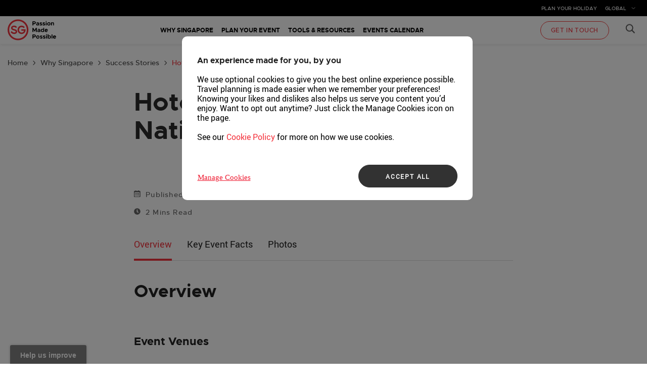

--- FILE ---
content_type: text/html;charset=utf-8
request_url: https://www.visitsingapore.com/mice/en/why-singapore/success-stories/hotondo-homes-2019-national-conference/
body_size: 11313
content:

<!DOCTYPE HTML>
<html lang="en">
    <head>
    <meta charset="UTF-8"/>
    <title>Hotondo Homes 2019 National Conference - Visit Singapore Official</title>
    
    <meta name="description" content="For 4 fun filled days, Singapore played home to the national conference of Australia’s leading network of professional builders, Hotondo Homes. The event brought the 168 strong delegation for a celebratory trip to cap off a fruitful year and 25 years of the Hotondo Homes franchise network. "/>
    <meta name="template" content="vmd-content-template"/>
    <meta name="viewport" content="width=device-width, initial-scale=1, maximum-scale=1"/>
    

    <link rel="canonical" href="https://www.visitsingapore.com/mice/en/why-singapore/success-stories/hotondo-homes-2019-national-conference/"/>

    
        <link rel="alternate" href="https://www.visitsingapore.com/mice/en/why-singapore/success-stories/hotondo-homes-2019-national-conference/" hreflang="en"/>
    

    <link rel="alternate" href="https://www.visitsingapore.com/mice/en/why-singapore/success-stories/hotondo-homes-2019-national-conference/" hreflang="x-default"/>

    <link rel="dns-prefetch" href="//assets.adobedtm.com"/>
    <link rel="dns-prefetch" href="//www.googletagmanager.com"/>
    <link rel="dns-prefetch" href="//assets.wogaa.sg"/>
    <link rel="dns-prefetch" href="//analytics.tiktok.com"/>
    <link rel="dns-prefetch" href="//chat-widget.stb.gov.sg"/>
    <link rel="dns-prefetch" href="//s.go-mpulse.net"/>
    <link rel="dns-prefetch" href="//cdn-apac.onetrust.com"/>
    <link rel="dns-prefetch" href="//snap.licdn.com"/>
    <link rel="dns-prefetch" href="//connect.facebook.net"/>
    <link rel="dns-prefetch" href="//www.google-analytics.com"/>
    <link rel="dns-prefetch" href="//snap.licdn.com"/>
    <link rel="preconnect" href="//assets.adobedtm.com"/>
    <link rel="preconnect" href="//www.googletagmanager.comd"/>
    <link rel="preconnect" href="//assets.wogaa.sg"/>
    <link rel="preconnect" href="//analytics.tiktok.com"/>
    <link rel="preconnect" href="//chat-widget.stb.gov.sg"/>
    <link rel="preconnect" href="//s.go-mpulse.net"/>
    <link rel="preconnect" href="//cdn-apac.onetrust.com"/>
    <link rel="preconnect" href="//snap.licdn.com"/>
    <link rel="preconnect" href="//connect.facebook.net"/>
    <link rel="preconnect" href="//www.google-analytics.com"/>
    <link rel="preconnect" href="//snap.licdn.com"/>

    

    

    
<link rel="stylesheet" href="/etc.clientlibs/vmd/clientlibs/clientlib-base.min.42ac1cbe85e9e2ee9fcffea8befabcfe.css" type="text/css">




    
<link rel="stylesheet" href="/etc.clientlibs/vmd/clientlibs/clientlib-dependencies.min.068a3610dcfe8708f510c4534f8a9145.css" type="text/css">




    
<link rel="stylesheet" href="/etc.clientlibs/vmd/clientlibs/clientlib-site.min.bd2dd501573314c1a52220582eb7273f.css" type="text/css">







    <script src="//assets.adobedtm.com/launch-EN524948e92bca4cc8b52b0c288f2850da.min.js" async></script>


<!-- Global site tag (gtag.js) - Google Analytics -->
<script async src="https://www.googletagmanager.com/gtag/js?id=UA-135621026-1"></script>
<script>
    window.dataLayer = window.dataLayer || [];
    function gtag(){dataLayer.push(arguments);}
    gtag('js', new Date());
    gtag('config', 'UA-135621026-1');
</script>

<!-- Google Tag Manager -->
<script>
    (function (w, d, s, l, i) { w[l] = w[l] || []; w[l].push({ 'gtm.start': new Date().getTime(), event: 'gtm.js' }); 
    var f = d.getElementsByTagName(s)[0], j = d.createElement(s), dl = l != 'dataLayer' ? '&l=' + l : ''; j.async = true;
    j.src = 'https://www.googletagmanager.com/gtm.js?id=' + i + dl;
    f.parentNode.insertBefore(j, f); })(window, document, 'script', 'dataLayer', 'GTM-WR463QS');
</script>
<!-- End Google Tag Manager -->

<!-- OneTrust Cookies -->

    
    
        <!-- OneTrust Cookies Consent Notice start for www.visitsingapore.com -->
        <script src="https://cdn-apac.onetrust.com/scripttemplates/otSDKStub.js" data-document-language="true" type="text/javascript" charset="UTF-8" data-domain-script="fd7c1401-9c3b-4e3b-a5c2-eeb227cc6317"></script>
        <script type="text/javascript">
            function OptanonWrapper() { }
        </script>
    
    
        <!-- OneTrust Cookies Consent Notice start for www.visitsingapore.com -->
        <script type="text/javascript">
            var OptanonActiveGroups = ',C0001,C0002,C0003,C0004,';
        </script>
    

<!-- OneTrust Cookies -->

    
    
    

    

    
    
    

    
    <link rel="shortcut icon" type="image/x-icon" href="/favicon.ico"/>
    <link rel="icon" type="image/x-icon" href="/favicon.ico"/>
    <link rel="manifest" href="/manifest.json"/>
    <meta name="theme-color" content="#ffffff"/>
    <link rel="apple-touch-icon" sizes="57x57" href="/apple-touch-icon-57x57.png"/>
    <link rel="apple-touch-icon" sizes="60x60" href="/apple-touch-icon-60x60.png"/>
    <link rel="apple-touch-icon" sizes="72x72" href="/apple-touch-icon-72x72.png"/>
    <link rel="apple-touch-icon" sizes="76x76" href="/apple-touch-icon-76x76.png"/>
    <link rel="apple-touch-icon" sizes="114x114" href="/apple-touch-icon-114x114.png"/>
    <link rel="apple-touch-icon" sizes="120x120" href="/apple-touch-icon-120x120.png"/>
    <link rel="apple-touch-icon" sizes="144x144" href="/apple-touch-icon-144x144.png"/>
    <link rel="apple-touch-icon" sizes="152x152" href="/apple-touch-icon-152x152.png"/>
    <link rel="apple-touch-icon" sizes="180x180" href="/apple-touch-icon-180x180.png"/>
    <link rel="icon" type="image/png" sizes="16x16" href="/favicon-16x16.png"/>
    <link rel="icon" type="image/png" sizes="32x32" href="/favicon-32x32.png"/>
    <link rel="icon" type="image/png" sizes="48x48" href="/favicon-48x48.png"/>
    <link rel="icon" type="image/png" sizes="194x194" href="/favicon-194x194.png"/>
    <link rel="icon" type="image/png" sizes="192x192" href="/android-chrome-192x192.png"/>
    <link rel="mask-icon" href="/safari-pinned-tab.svg" color="#f4333d"/>
    <meta name="msapplication-TileColor" content="#ffffff"/>
    <meta name="msapplication-TileImage" content="/mstile-144x144.png"/>


    
        
            <script src="https://assets.wogaa.sg/scripts/wogaa.js"></script>
        
        
    

</head>
    <body class="page basicpage" onload="lateLoadChatFile();">
        <!--[if IE]>
        <p class="browserupgrade">You are using an <strong>outdated</strong> browser. Please <a href="http://browsehappy.com/">upgrade
            your browser</a> to improve your experience.</p>
        <![endif]-->

        
        
            

<div class="c-wrapper">
    <div class="root responsivegrid">


<div class="aem-Grid aem-Grid--12 aem-Grid--default--12 ">
    
    <div class="experiencefragment aem-GridColumn aem-GridColumn--default--12">
<div id="experiencefragment-c090ac999e" class="cmp-experiencefragment cmp-experiencefragment--header">
<div class="xf-content-height">
    


<div class="aem-Grid aem-Grid--12 aem-Grid--default--12 ">
    
    <div class="responsivegrid aem-GridColumn aem-GridColumn--default--12">


<div class="aem-Grid aem-Grid--12 aem-Grid--default--12 ">
    
    <div class="header aem-GridColumn aem-GridColumn--default--12"><div class="hitarea js-hitarea"></div>
<div class="mobile-menu">
    <div class="mobile-menu-wrap">
        <ul>
            
                
            
                
            
                
                    <li>
                        
                            <a href="#" class="has-submenu js-has-submenu">
                                Why Singapore
                            </a>
                            
                                
                            
                        
                        <div class="mobile-menu-submenu js-mobile-menu-submenu">
                            <ul>
                                <li><a class="mobile-menu-back js-mobile-menu-back" href="#">back</a></li>
                                
                                    
                                        <li>
                                            
                                                <a data-analytics='{"eventName":"", "eventTrigger" : "level2Nav", "eventCategory": "sub-nav", "eventAction": "click", "eventLabel" : "main-nav"}' href="/mice/en/why-singapore/" class="triggerDataLayer">Top Reasons Why</a>
                                            
                                        </li>
                                    
                                        <li>
                                            
                                                <a data-analytics='{"eventName":"", "eventTrigger" : "level2Nav", "eventCategory": "sub-nav", "eventAction": "click", "eventLabel" : "main-nav"}' href="/mice/en/why-singapore/success-stories/" class="triggerDataLayer">Success Stories</a>
                                            
                                        </li>
                                    
                                        <li>
                                            
                                                <a data-analytics='{"eventName":"", "eventTrigger" : "level2Nav", "eventCategory": "sub-nav", "eventAction": "click", "eventLabel" : "main-nav"}' href="/mice/en/why-singapore/dynamic-industries/" class="triggerDataLayer">Dynamic Industries</a>
                                            
                                        </li>
                                    
                                
                            </ul>
                        </div>
                    </li>
                
                    <li>
                        
                            <a href="#" class="has-submenu js-has-submenu">
                                Plan Your Event
                            </a>
                            
                                
                            
                        
                        <div class="mobile-menu-submenu js-mobile-menu-submenu">
                            <ul>
                                <li><a class="mobile-menu-back js-mobile-menu-back" href="#">back</a></li>
                                
                                    
                                        <li>
                                            
                                                <a data-analytics='{"eventName":"", "eventTrigger" : "level2Nav", "eventCategory": "sub-nav", "eventAction": "click", "eventLabel" : "main-nav"}' href="/mice/en/plan-your-event/" class="triggerDataLayer">Plan Your Event</a>
                                            
                                        </li>
                                    
                                        <li>
                                            
                                                <a data-analytics='{"eventName":"", "eventTrigger" : "level2Nav", "eventCategory": "sub-nav", "eventAction": "click", "eventLabel" : "main-nav"}' href="/mice/en/plan-your-event/find-a-venue/" class="triggerDataLayer">Find a Venue</a>
                                            
                                        </li>
                                    
                                        <li>
                                            
                                                <a data-analytics='{"eventName":"", "eventTrigger" : "level2Nav", "eventCategory": "sub-nav", "eventAction": "click", "eventLabel" : "main-nav"}' href="/mice/en/plan-your-event/team-building-activities/" class="triggerDataLayer">Team-Building Activities</a>
                                            
                                        </li>
                                    
                                        <li>
                                            
                                                <a data-analytics='{"eventName":"", "eventTrigger" : "level2Nav", "eventCategory": "sub-nav", "eventAction": "click", "eventLabel" : "main-nav"}' href="/mice/en/plan-your-event/vendor-and-suppliers/" class="triggerDataLayer">MICE Suppliers</a>
                                            
                                        </li>
                                    
                                        <li>
                                            
                                                <a data-analytics='{"eventName":"", "eventTrigger" : "level2Nav", "eventCategory": "sub-nav", "eventAction": "click", "eventLabel" : "main-nav"}' href="/mice/en/plan-your-event/assistance-schemes/" class="triggerDataLayer">Assistance Schemes</a>
                                            
                                        </li>
                                    
                                        <li>
                                            
                                                <a data-analytics='{"eventName":"", "eventTrigger" : "level2Nav", "eventCategory": "sub-nav", "eventAction": "click", "eventLabel" : "main-nav"}' href="/mice/en/plan-your-event/sustainability/" class="triggerDataLayer">Sustainability</a>
                                            
                                        </li>
                                    
                                        <li>
                                            
                                                <a data-analytics='{"eventName":"", "eventTrigger" : "level2Nav", "eventCategory": "sub-nav", "eventAction": "click", "eventLabel" : "main-nav"}' href="/mice/en/plan-your-event/frequently-asked-questions/" class="triggerDataLayer">Frequently Asked Questions</a>
                                            
                                        </li>
                                    
                                
                            </ul>
                        </div>
                    </li>
                
                    <li>
                        
                            <a href="#" class="has-submenu js-has-submenu">
                                Tools &amp; Resources
                            </a>
                            
                                
                            
                        
                        <div class="mobile-menu-submenu js-mobile-menu-submenu">
                            <ul>
                                <li><a class="mobile-menu-back js-mobile-menu-back" href="#">back</a></li>
                                
                                    
                                        <li>
                                            
                                                <a data-analytics='{"eventName":"", "eventTrigger" : "level2Nav", "eventCategory": "sub-nav", "eventAction": "click", "eventLabel" : "main-nav"}' href="/mice/en/tools-and-resources/" class="triggerDataLayer">Tools &amp; Resources</a>
                                            
                                        </li>
                                    
                                        <li>
                                            
                                                <a data-analytics='{"eventName":"", "eventTrigger" : "level2Nav", "eventCategory": "sub-nav", "eventAction": "click", "eventLabel" : "main-nav"}' href="/mice/en/tools-and-resources/plan-your-trip/" class="triggerDataLayer">Plan Your Trip</a>
                                            
                                        </li>
                                    
                                        <li>
                                            
                                                <a data-analytics='{"eventName":"", "eventTrigger" : "level2Nav", "eventCategory": "sub-nav", "eventAction": "click", "eventLabel" : "main-nav"}' href="/mice/en/tools-and-resources/guide-downloads/" class="triggerDataLayer">Useful Downloads</a>
                                            
                                        </li>
                                    
                                        <li>
                                            
                                                <a data-analytics='{"eventName":"", "eventTrigger" : "level2Nav", "eventCategory": "sub-nav", "eventAction": "click", "eventLabel" : "main-nav"}' href="/mice/en/tools-and-resources/visitors-guide/" class="triggerDataLayer">Visitors Guide</a>
                                            
                                        </li>
                                    
                                        <li>
                                            
                                                <a data-analytics='{"eventName":"", "eventTrigger" : "level2Nav", "eventCategory": "sub-nav", "eventAction": "click", "eventLabel" : "main-nav"}' href="https://tih.stb.gov.sg/content/tih/en/home.html" class="triggerDataLayer">Image and Content Resources</a>
                                            
                                        </li>
                                    
                                
                            </ul>
                        </div>
                    </li>
                
                    <li>
                        
                            
                            
                                <a data-analytics='{"eventName":"", "eventTrigger" : "level1Nav", "eventCategory": "main navigation", "eventAction": "click", "eventLabel" : "main-nav"}' href="/mice/en/event-listing/" class=" triggerDataLayer">
                                    Events Calendar
                                </a>
                            
                        
                        
                    </li>
                
                    <li>
                        
                            
                            
                                <a data-analytics='{"eventName":"", "eventTrigger" : "level1Nav", "eventCategory": "main navigation", "eventAction": "click", "eventLabel" : "main-nav"}' href="/mice/en/contact-us/" class=" triggerDataLayer">
                                    Get in Touch
                                </a>
                            
                        
                        
                    </li>
                
            
            <li class="active">
                
                    <select name="" id="mobile-menu-country" class="mobile-menu-country-select" aria-label="Select your Country/Language">
                        
                            <option value="https://www.visitsingapore.com/mice/en/why-singapore/success-stories/hotondo-homes-2019-national-conference/">GLOBAL</option>
                        
                    </select>
                    <a href="#" class="has-submenu js-country-dropdown mobile-menu-country">Country: GLOBAL</a>
                
            </li>
        </ul>
    </div>
</div>
<!--- [START] Component: Header -->
<div class="c-header">
    <div class="c-header-top">
        <div class="c-container">
            <nav class="c-header-top-nav">
                <ul>
                    <li>
                        <a data-analytics='{"eventTrigger" : "externalLinksTile", "eventName":"Plan your holiday", "eventCategory": "", "eventLabel":"Plan your holiday", 
                        "href": "https://www.visitsingapore.com/", "hrefName": "PLAN YOUR HOLIDAY", "eventAction": "click"}' href="https://www.visitsingapore.com/" class="triggerDataLayer">Plan your holiday</a>
                    </li>
                    <li>
                        <div class="country-switcher">
                            
                                <a href="#" class="js-country-switcher country-switcher-btn">GLOBAL</a>
                                <div class="country-switcher-menu">
                                    <ul class="uppercase">
                                        
                                            <li><a data-analytics='{"eventTrigger" : "langSelection","eventCategory": "Country Selector","eventAction": "click","eventName":"en", "eventLabel":"GLOBAL"}' data-region="en" href="https://www.visitsingapore.com/mice/en/why-singapore/success-stories/hotondo-homes-2019-national-conference/" class="triggerDataLayer">GLOBAL</a></li>
                                        
                                    </ul>
                                </div>
                            
                        </div>
                    </li>
                </ul>
            </nav>
        </div>
    </div>
    <div class="c-header-bottom">
        <div class="c-container clearfix">
            <div class="c-header-branding">
                
                    <a data-analytics='{&quot;eventName&quot;:&quot;logo&quot;, &quot;eventType&quot;:&quot;nav-click&quot;, &quot;eventLabel&quot;:&quot;main-nav-level1&quot;}' href="/mice/en/" aria-label="Visit MICE Homepage">
                        <img src="/content/dam/mice2-0/logo3.svg" width="96" height="42" alt=""/>
                    </a>
                
            </div>
            <div class="c-header-menu">
                <nav class="c-header-menu-nav">
                    <ul>
                        
                            
                        
                            
                                <li>
                                    
                                        <a data-analytics='{"eventName":"Why Singapore", "eventTrigger" : "level1Nav", "eventCategory": "main navigation", "eventAction": "click", "eventLabel" : "main-nav"}' href="/mice/en/why-singapore/" class="triggerDataLayer">
                                            Why Singapore
                                        </a>
                                    
                                </li>
                            
                                <li>
                                    
                                        <a data-analytics='{"eventName":"Plan Your Event", "eventTrigger" : "level1Nav", "eventCategory": "main navigation", "eventAction": "click", "eventLabel" : "main-nav"}' href="/mice/en/plan-your-event/" class="triggerDataLayer">
                                            Plan Your Event
                                        </a>
                                    
                                </li>
                            
                                <li>
                                    
                                        <a data-analytics='{"eventName":"Tools &amp; Resources", "eventTrigger" : "level1Nav", "eventCategory": "main navigation", "eventAction": "click", "eventLabel" : "main-nav"}' href="/mice/en/tools-and-resources/" class="triggerDataLayer">
                                            Tools &amp; Resources
                                        </a>
                                    
                                </li>
                            
                                <li>
                                    
                                        <a data-analytics='{"eventName":"Events Calendar", "eventTrigger" : "level1Nav", "eventCategory": "main navigation", "eventAction": "click", "eventLabel" : "main-nav"}' href="/mice/en/event-listing/" class="triggerDataLayer">
                                            Events Calendar
                                        </a>
                                    
                                </li>
                            
                        
                            
                        
                    </ul>
                </nav>
            </div>
            <div class="c-header-menu">
                <nav class="c-header-menu-nav">
                    <ul>
                        
                            
                        
                            
                                <li class="mega-menu-item">
                                    
                                        <a href="/mice/en/why-singapore/" class="mega-menu-cta menu-nav-link triggerDataLayer" data-analytics='{"eventName":"Why Singapore", "eventTrigger" : "level1Nav", "eventCategory": "main navigation", "eventAction": "click", "eventLabel" : "main-nav"}'>Why Singapore</a>
                                    

                                    <div class="mega-menu">
                                        <div class="mega-menu-wrap clearfix">
                                            <div class="mega-menu-col mega-menu-col--feature">
                                                <div class="mega-menu-comp">
                                                    <h3 class="heading">Why Singapore</h3>
                                                    <p>As a Global-Asia node, Singapore is an accessible, sustainable, and innovative MICE destination for remarkable and unforgettable business events. Plan your event with us.</p>
                                                    
                                                    <a data-analytics='{&quot;eventTrigger&quot; : &quot;internalConversionButtons&quot;, &quot;eventName&quot; : &quot;Get in touch&quot;}' href="/mice/en/contact-us/" class="btn btn--default btn--red btn--getintouch with-icon triggerDataLayer">GET IN TOUCH</a>
                                                    
                                                </div>
                                                <div class="mega-menu-comp">
                                                    <img alt=""/>
                                                </div>
                                            </div>
                                            <div class="mega-menu-right">
                                                
                                                    
                                                        <div class="mega-menu-col">
                                                            <div class="mega-menu-comp">
                                                                
                                                                    <a href="/mice/en/why-singapore/" data-analytics='{"eventName":"Top Reasons Why", "eventTrigger" : "level2Nav", "eventCategory": "sub-nav", "eventAction": "click", "eventLabel" : "main-nav"}' class="heading triggerDataLayer"><span>Top Reasons Why</span></a>
                                                                
                                                                <p>Discover why Singapore has what it takes to elevate your next event.</p>
                                                            </div>
                                                        </div>
                                                    
                                                        <div class="mega-menu-col">
                                                            <div class="mega-menu-comp">
                                                                
                                                                    <a href="/mice/en/why-singapore/success-stories/" data-analytics='{"eventName":"Success Stories", "eventTrigger" : "level2Nav", "eventCategory": "sub-nav", "eventAction": "click", "eventLabel" : "main-nav"}' class="heading triggerDataLayer"><span>Success Stories</span></a>
                                                                
                                                                <p>Learn more about events that have tapped on venues &amp; offerings to achieve success</p>
                                                            </div>
                                                        </div>
                                                    
                                                        <div class="mega-menu-col">
                                                            <div class="mega-menu-comp">
                                                                
                                                                    <a href="/mice/en/why-singapore/dynamic-industries/" data-analytics='{"eventName":"Dynamic Industries", "eventTrigger" : "level2Nav", "eventCategory": "sub-nav", "eventAction": "click", "eventLabel" : "main-nav"}' class="heading triggerDataLayer"><span>Dynamic Industries</span></a>
                                                                
                                                                <p>Tap into the strength of our key sectors for partnerships, opportunities and insights</p>
                                                            </div>
                                                        </div>
                                                    
                                                
                                            </div>
                                        </div>
                                    </div>
                                </li>
                            
                                <li class="mega-menu-item">
                                    
                                        <a href="/mice/en/plan-your-event/" class="mega-menu-cta menu-nav-link triggerDataLayer" data-analytics='{"eventName":"Plan Your Event", "eventTrigger" : "level1Nav", "eventCategory": "main navigation", "eventAction": "click", "eventLabel" : "main-nav"}'>Plan Your Event</a>
                                    

                                    <div class="mega-menu">
                                        <div class="mega-menu-wrap clearfix">
                                            <div class="mega-menu-col mega-menu-col--feature">
                                                <div class="mega-menu-comp">
                                                    <h3 class="heading">Plan Your Event</h3>
                                                    <p>Create the perfect business event with unique venues, global connectivity, and expert industry support in Singapore.</p>
                                                    
                                                    <a data-analytics='{&quot;eventTrigger&quot; : &quot;internalConversionButtons&quot;, &quot;eventName&quot; : &quot;Get in touch&quot;}' href="/mice/en/contact-us/" class="btn btn--default btn--red btn--getintouch with-icon triggerDataLayer">GET IN TOUCH</a>
                                                    
                                                </div>
                                                <div class="mega-menu-comp">
                                                    <img alt=""/>
                                                </div>
                                            </div>
                                            <div class="mega-menu-right">
                                                
                                                    
                                                        <div class="mega-menu-col">
                                                            <div class="mega-menu-comp">
                                                                
                                                                    <a href="/mice/en/plan-your-event/find-a-venue/" data-analytics='{"eventName":"Find a Venue", "eventTrigger" : "level2Nav", "eventCategory": "sub-nav", "eventAction": "click", "eventLabel" : "main-nav"}' class="heading triggerDataLayer"><span>Find a Venue</span></a>
                                                                
                                                                <p>Browse our venues and find the best event space for your needs</p>
                                                            </div>
                                                        </div>
                                                    
                                                        <div class="mega-menu-col">
                                                            <div class="mega-menu-comp">
                                                                
                                                                    <a href="/mice/en/plan-your-event/team-building-activities/" data-analytics='{"eventName":"Team-Building Activities", "eventTrigger" : "level2Nav", "eventCategory": "sub-nav", "eventAction": "click", "eventLabel" : "main-nav"}' class="heading triggerDataLayer"><span>Team-Building Activities</span></a>
                                                                
                                                                <p>Singapore provides space of all sizes with solutions for team building events</p>
                                                            </div>
                                                        </div>
                                                    
                                                        <div class="mega-menu-col">
                                                            <div class="mega-menu-comp">
                                                                
                                                                    <a href="/mice/en/plan-your-event/vendor-and-suppliers/" data-analytics='{"eventName":"MICE Suppliers", "eventTrigger" : "level2Nav", "eventCategory": "sub-nav", "eventAction": "click", "eventLabel" : "main-nav"}' class="heading triggerDataLayer"><span>MICE Suppliers</span></a>
                                                                
                                                                <p>Browse through some suppliers for your event or meeting needs</p>
                                                            </div>
                                                        </div>
                                                    
                                                        <div class="mega-menu-col">
                                                            <div class="mega-menu-comp">
                                                                
                                                                    <a href="/mice/en/plan-your-event/assistance-schemes/" data-analytics='{"eventName":"Assistance Schemes", "eventTrigger" : "level2Nav", "eventCategory": "sub-nav", "eventAction": "click", "eventLabel" : "main-nav"}' class="heading triggerDataLayer"><span>Assistance Schemes</span></a>
                                                                
                                                                <p>Various grant and funding programmes to help support your event in Singapore.</p>
                                                            </div>
                                                        </div>
                                                    
                                                        <div class="mega-menu-col">
                                                            <div class="mega-menu-comp">
                                                                
                                                                    <a href="/mice/en/plan-your-event/sustainability/" data-analytics='{"eventName":"Sustainability", "eventTrigger" : "level2Nav", "eventCategory": "sub-nav", "eventAction": "click", "eventLabel" : "main-nav"}' class="heading triggerDataLayer"><span>Sustainability</span></a>
                                                                
                                                                <p>Host eco-friendly events with sustainable venues and initiatives at your fingertips.</p>
                                                            </div>
                                                        </div>
                                                    
                                                        <div class="mega-menu-col">
                                                            <div class="mega-menu-comp">
                                                                
                                                                    <a href="/mice/en/plan-your-event/frequently-asked-questions/" data-analytics='{"eventName":"Frequently Asked Questions", "eventTrigger" : "level2Nav", "eventCategory": "sub-nav", "eventAction": "click", "eventLabel" : "main-nav"}' class="heading triggerDataLayer"><span>Frequently Asked Questions</span></a>
                                                                
                                                                <p>Find answers to your questions on setting up MICE events in Singapore.</p>
                                                            </div>
                                                        </div>
                                                    
                                                
                                            </div>
                                        </div>
                                    </div>
                                </li>
                            
                                <li class="mega-menu-item">
                                    
                                        <a href="/mice/en/tools-and-resources/" class="mega-menu-cta menu-nav-link triggerDataLayer" data-analytics='{"eventName":"Tools &amp; Resources", "eventTrigger" : "level1Nav", "eventCategory": "main navigation", "eventAction": "click", "eventLabel" : "main-nav"}'>Tools &amp; Resources</a>
                                    

                                    <div class="mega-menu">
                                        <div class="mega-menu-wrap clearfix">
                                            <div class="mega-menu-col mega-menu-col--feature">
                                                <div class="mega-menu-comp">
                                                    <h3 class="heading">Tools &amp; Resources</h3>
                                                    <p>Access a wealth of information and toolkits for everything you need to plan your event.</p>
                                                    
                                                    
                                                    
                                                </div>
                                                <div class="mega-menu-comp">
                                                    <img alt=""/>
                                                </div>
                                            </div>
                                            <div class="mega-menu-right">
                                                
                                                    
                                                        <div class="mega-menu-col">
                                                            <div class="mega-menu-comp">
                                                                
                                                                    <a href="/mice/en/tools-and-resources/plan-your-trip/" data-analytics='{"eventName":"Plan Your Trip", "eventTrigger" : "level2Nav", "eventCategory": "sub-nav", "eventAction": "click", "eventLabel" : "main-nav"}' class="heading triggerDataLayer"><span>Plan Your Trip</span></a>
                                                                
                                                                <p>Enhance your delegates’ trip with these curated tips.</p>
                                                            </div>
                                                        </div>
                                                    
                                                        <div class="mega-menu-col">
                                                            <div class="mega-menu-comp">
                                                                
                                                                    <a href="/mice/en/tools-and-resources/guide-downloads/" data-analytics='{"eventName":"Useful Downloads", "eventTrigger" : "level2Nav", "eventCategory": "sub-nav", "eventAction": "click", "eventLabel" : "main-nav"}' class="heading triggerDataLayer"><span>Useful Downloads</span></a>
                                                                
                                                                <p>Find a range of resources to aid your planning for your next MICE event in Singapore.</p>
                                                            </div>
                                                        </div>
                                                    
                                                        <div class="mega-menu-col">
                                                            <div class="mega-menu-comp">
                                                                
                                                                    <a href="/mice/en/tools-and-resources/visitors-guide/" data-analytics='{"eventName":"Visitors Guide", "eventTrigger" : "level2Nav", "eventCategory": "sub-nav", "eventAction": "click", "eventLabel" : "main-nav"}' class="heading triggerDataLayer"><span>Visitors Guide</span></a>
                                                                
                                                                <p>Maximise your stay with a range of distinct experiences, made possible only in Singapore.</p>
                                                            </div>
                                                        </div>
                                                    
                                                        <div class="mega-menu-col">
                                                            <div class="mega-menu-comp">
                                                                
                                                                    <a href="https://photo.stb.gov.sg/" target="_blank" data-analytics='{"eventName":"Image &amp; Content Resources", "eventTrigger" : "level2Nav", "eventCategory": "sub-nav", "eventAction": "click", "eventLabel" : "main-nav"}' class="heading triggerDataLayer"><span>Image &amp; Content Resources</span></a>
                                                                
                                                                <p>Access free image and video content at our Singapore Tourism Photos + Videos site.</p>
                                                            </div>
                                                        </div>
                                                    
                                                
                                            </div>
                                        </div>
                                    </div>
                                </li>
                            
                                <li>
                                    
                                        <a href="/mice/en/event-listing/" class="mega-menu-cta menu-nav-link triggerDataLayer" data-analytics='{"eventName":"Events Calendar", "eventTrigger" : "level1Nav", "eventCategory": "main navigation", "eventAction": "click", "eventLabel" : "main-nav"}'>Events Calendar</a>
                                    

                                    
                                </li>
                            
                        
                            
                        
                    </ul>
                </nav>
            </div>            
            <button class="mobile-menu-btn js-mobile-menu-btn" aria-label="menu"></button>
            <div class="c-header-btns">
                <a data-analytics='{&quot;eventTrigger&quot; : &quot;internalConversionButtons&quot;, &quot;eventName&quot; : &quot;Get in touch&quot;}' href="https://www.visitsingapore.com/mice/en/contact-us/" class="btn btn--default btn--white btn--getintouch triggerDataLayer">Get in Touch </a>
                <div class="mega-menu-item disabled">
                    <a href="#" class="btn btn--search js-search-trigger"><span class="ico-search" aria-label="Search More"></span></a>
                    <div class="mega-menu mega-menu--search">
                        <div class="mega-menu-wrap clearfix">
                            <div class="mega-menu-wrap-inner">
                                <div class="c-search">
                                    
                                        
                                            <form class="form-search" action="/mice/en/search-result/" method="get" data-lang="en" data-api-url="/bin/globalsuggestsearch/" data-resultpath="/mice/en/search-result/">
                                                <fieldset>
                                                    <div class="c-search-wrap">
                                                        <input class="c-search-field triggerDataLayerForm" id="searchInputEvent" type="" name="search" data-analytics='{&quot;eventTrigger&quot;:&quot;searchBarInput&quot;}'/>
                                                        <button type="submit" class="c-search-btn"><span class="ico-search-white"></span></button>
                                                    </div>
                                                </fieldset>
                                            </form>
                                        
                                    
                                </div>
                                <div class="c-popular-pages">
                                    <p>Popular pages:&nbsp;&nbsp;
                                        
                                            
                                                
                                                <a data-analytics='{"eventName":"Why Singapore", "eventType":"nav-click", "eventLabel":"global-search"}' href="/mice/en/why-singapore/">Why Singapore</a>
                                                
                                            
                                                
                                                <a data-analytics='{"eventName":"Plan Your Event", "eventType":"nav-click", "eventLabel":"global-search"}' href="/mice/en/plan-your-event/">Plan Your Event</a>
                                                
                                            
                                                
                                                <a data-analytics='{"eventName":"Tools and Resources", "eventType":"nav-click", "eventLabel":"global-search"}' href="/mice/en/tools-and-resources/">Tools and Resources</a>
                                                
                                            
                                         
                                            
                                         
                                            
                                         
                                    </p>
                                </div>
                            </div>
                        </div>
                    </div>
                </div>
            </div>
        </div>
    </div>
</div>

<!--- [END] Component: Header --></div>

    
</div>
</div>

    
</div>

</div></div>

    
</div>
<div class="responsivegrid aem-GridColumn--default--none aem-GridColumn aem-GridColumn--default--12 aem-GridColumn--offset--default--0">


<div class="aem-Grid aem-Grid--12 aem-Grid--default--12 ">
    
    <div class="breadcrumb parbase aem-GridColumn aem-GridColumn--default--12"><!---
** Purpose: Assign breadcrumb in each page html part
** It run together with vmd.apps > ... > vmd > components > structure > page > breadcrumb.html
-->
<div class="gt c-breadrumbs">
    <div class="c-container">
        <ul>
            
                
                    <li><a href="/mice/en/">Home</a></li>
                
                    <li><a href="/mice/en/why-singapore/">Why Singapore</a></li>
                
                    <li><a href="/mice/en/why-singapore/success-stories/">Success Stories</a></li>
                
                    <li>Hotondo Homes 2019 National Conference</li>
                
            
        </ul>
    </div>
</div>
</div>
<div class="responsivegrid c-wrapper aem-GridColumn--default--none aem-GridColumn aem-GridColumn--default--12 aem-GridColumn--offset--default--0">


<div class="aem-Grid aem-Grid--12 aem-Grid--default--12 ">
    
    <div class="detail_page_centered_container parbase aem-GridColumn aem-GridColumn--default--12"><div class="gt c-editorials " id="compare-venues-id">
    


<div class="aem-Grid aem-Grid--12 aem-Grid--default--12 ">
    
    <div class="title_headline parbase aem-GridColumn aem-GridColumn--default--12"><div class="c-headline">
    <h1 class="c-headline__title">Hotondo Homes 2019 National Conference</h1>
</div>

<div>
    
</div>
</div>
<div class="socail_media_sharing_feature parbase aem-GridColumn aem-GridColumn--default--12"><div class="c-share-tagging">
    <div class="social-share-this">
        <div class="social-share-this__label"></div>
        <div class="social-share-this__embed">
            <div class="addthis_inline_share_toolbox"></div>
        </div>
    </div>
</div>

<div class="c-detail-meta">
    <p><span class="icon-calendar"></span>
        Published: 
        24 January 2019</p>
    <p><span class="icon-time"></span>2 Mins Read</p>
    
</div>
</div>
<div class="details_tabs_container parbase aem-GridColumn aem-GridColumn--default--12">
    <div class="c-anchor-links js-anchor-links">
        <div class="c-anchor-links__wrapper">
            <ul class="js-carousel-anchor-links">
                
                    
                
                    
                
                    
                
                    
                
                    
                
                    
                        
                            <li class="active">
                                <a href="#target_Overview" class="c-anchor-links__link js-anchor-link triggerDataLayer" data-analytics='{"eventTrigger":"sectionalPillsFilter", "eventCategory":"Overview", "eventAction":"click", "eventLabel":"Tabs Container","eventName":"Hotondo Homes 2019 National Conference - Visit Singapore Official"}'>Overview</a>
                            </li>
                        
                        
                    
                        
                        
                            <li>
                                <a href="#target_Key-event-facts" class="c-anchor-links__link js-anchor-link triggerDataLayer" data-analytics='{"eventTrigger":"sectionalPillsFilter", "eventCategory":"Key Event Facts", "eventAction":"click", "eventLabel":"Tabs Container","eventName":"Hotondo Homes 2019 National Conference - Visit Singapore Official"}'>Key Event Facts</a>
                            </li>
                        
                    
                        
                        
                            <li>
                                <a href="#target_Photos" class="c-anchor-links__link js-anchor-link triggerDataLayer" data-analytics='{"eventTrigger":"sectionalPillsFilter", "eventCategory":"Photos", "eventAction":"click", "eventLabel":"Tabs Container","eventName":"Hotondo Homes 2019 National Conference - Visit Singapore Official"}'>Photos</a>
                            </li>
                        
                    
                
            </ul>
        </div>
    </div>

    
        
    
        
    
        
    
        
    
        
    
        
            <div class="container" id="target_Overview">
                


<div class="aem-Grid aem-Grid--12 aem-Grid--default--12 ">
    
    <div class="richText aem-GridColumn aem-GridColumn--default--12"><div class="triggerDataLayerRTE has-border">
    <h2 style="margin-top: 20.0px;">Overview</h2>
<p>&nbsp;</p>
<h3><b>Event Venues</b></h3>
<h4><b>Business Partner Exhibition and Conference&nbsp;</b></h4>
<p>Grand Copthorne Waterfront Hotel</p>
<h4><b>Dining venues</b></h4>
<p>Welcome dinner at Malaysian Food Street, Sentosa (Welcome Casual Dinner)<br>
Awards dinner at The Clifford Pier Restaurant (Awards Dinner)<br>
Casual Lunch at Ce La Vie&nbsp;</p>
<h4><b>Special Experiences</b></h4>
<p>Special lion dance welcome by Wen Yang Lion Dance Troupe&nbsp;<br>
Bumboat Transfer with private landing at The Clifford Pier Restaurant Jetty&nbsp;</p>
<hr style="margin: 25.0px 0.0px;">

<p>For 4 fun filled days, Singapore played home to the national conference of Australia’s leading network of professional builders, Hotondo Homes. The event brought the 168 strong delegation for a celebratory trip to cap off a fruitful year and 25 years of the Hotondo Homes franchise network. We spoke to Lyn Kimpton, administration &amp; conference co-ordinator from the company, to get her thoughts on the trip.</p>
<h3>1. What is the significance of the National Conference to the company and franchisees?</h3>
<p>This yearly event brings together franchisees from around Australia and provides ongoing training plus up to date marketing campaigns and strategies as well as details on new home designs being released in the coming year. This year in particular was a celebration of 25 years of the Hotondo Homes franchise network.</p>
<h3>2. What are some of the highlights of your trip to Singapore?</h3>
<p>A&nbsp;<b>very special highlight</b>&nbsp;was our Awards Dinner held at&nbsp;<b>The Clifford Pier Restaurant</b>. Such a beautiful building and location. The food was superbly presented as well as being delicious. The service by all the staff was amazing, including special attention given to the young children. The welcome performance on arrival by the extremely talented&nbsp;<b>Wen Yan Lion Dance Troupe</b>&nbsp;was incredibly faultless and captivated our delegates.</p>
<p>The lunchtime view from&nbsp;<b>Ce La Vi</b>&nbsp;restaurant was also stunning, giving our delegates a bird’s eye view of the city, bay and beyond. I believe they were all surprised by the amount of ships waiting to dock!</p>
<h3>3. What are your top priorities when selecting a city to hold the national conference?</h3>
<p>It is important that we experience local venues, food and customs. Also, there needs to be venues that can accommodate all our delegates in the one location (and not spread across a variety of hotels).</p>
<h3>4. Why was Singapore chosen as your conference venue for 2019?</h3>
<p>As this was a special celebratory year, Singapore was chosen because of all it had to offer. Variety of food, climate, tourism experiences as well as accessibility.<br>
</p>
<h3>5. Do you think the event here has met/exceeded expectations?</h3>
<p>The location met and exceeded expectations. Everyone was very friendly and helpful. Being our 25th Conference, there wasn’t any one thing in particular that will change what we do in the future, however, the feedback has been very positive from all our delegates.</p>
<p>&nbsp;</p>

</div></div>

    
</div>

            </div>
        
            <div class="container" id="target_Key-event-facts">
                


<div class="aem-Grid aem-Grid--12 aem-Grid--default--12 ">
    
    <div class="richText aem-GridColumn aem-GridColumn--default--12"><div class="triggerDataLayerRTE ">
    <h2 style="margin-top: 20.0px;">Key Event Facts</h2>

</div></div>
<div class="richText aem-GridColumn aem-GridColumn--default--12"><div class="triggerDataLayerRTE ">
    
</div></div>
<div class="stats_sustainability parbase aem-GridColumn aem-GridColumn--default--12"><div class="c-stats has-border">
    <div class="c-stats-cards">
        
            
                <div class="c-stats-card">
                    <p>
                        Australia's leading network of builders held its annual retreat in Singapore

                    </p>
                </div>
            
                <div class="c-stats-card">
                    <p>
                        Estimated <h2 style="color: rgb(244,51,61);">S$58million</h2> in tourism receipts
                    </p>
                </div>
            
        
    </div>
</div></div>

    
</div>

            </div>
        
            <div class="container" id="target_Photos">
                


<div class="aem-Grid aem-Grid--12 aem-Grid--default--12 ">
    
    <div class="details_conference_highlights parbase aem-GridColumn aem-GridColumn--default--12"><!--- [START] Component: Conference Highlights -->

    <div class="c-conference-highlights">

        <div class="c-conference-highlights__wrapper has-border  ">

            <h2 class="c-event-overview__title">Photos</h2>

            <div class="js-slick-conference-highlights">
                
                    
                        <div>
                            

                                <div class="video-modal js-video-modal">
                                    
                                        <div id="player-104b5a8c-42b6-4713-a06e-ec9de299a565" data-player-width="100%" data-player-height="100%" data-analytics-video='{"section":"Photos", "videoFormat":"360", "publisher":"", "publishDate":"", "length":"", "videoName":""}' class="js-youtube" style="width: 100%; height: 100%;"></div>
                                    
                                </div>
                                <a>
                                    <div class="c-conference-highlights-poster ">
                                        <img class="js-img" width="" height="" alt="" src="/content/dam/mice2-0/why-singapore/success-stories/hotondo-homes-2019-national-conference/hotondo-1.jpeg" data-src="/content/dam/mice2-0/why-singapore/success-stories/hotondo-homes-2019-national-conference/hotondo-1.jpeg" data-src-tablet="/content/dam/mice2-0/why-singapore/success-stories/hotondo-homes-2019-national-conference/hotondo-1.jpeg" data-src-mobile="/content/dam/mice2-0/why-singapore/success-stories/hotondo-homes-2019-national-conference/hotondo-1.jpeg"/>
                                    </div>
                                </a>
                                
                            
                        </div>
                    
                        <div>
                            

                                <div class="video-modal js-video-modal">
                                    
                                        <div id="player-fb5ca242-d241-45ad-aca9-a45886d4f1ef" data-player-width="100%" data-player-height="100%" data-analytics-video='{"section":"Photos", "videoFormat":"360", "publisher":"", "publishDate":"", "length":"", "videoName":""}' class="js-youtube" style="width: 100%; height: 100%;"></div>
                                    
                                </div>
                                <a>
                                    <div class="c-conference-highlights-poster ">
                                        <img class="js-img" width="" height="" alt="" src="/content/dam/mice2-0/why-singapore/success-stories/hotondo-homes-2019-national-conference/hotondo-2.jpeg" data-src="/content/dam/mice2-0/why-singapore/success-stories/hotondo-homes-2019-national-conference/hotondo-2.jpeg" data-src-tablet="/content/dam/mice2-0/why-singapore/success-stories/hotondo-homes-2019-national-conference/hotondo-2.jpeg" data-src-mobile="/content/dam/mice2-0/why-singapore/success-stories/hotondo-homes-2019-national-conference/hotondo-2.jpeg"/>
                                    </div>
                                </a>
                                
                            
                        </div>
                    
                        <div>
                            

                                <div class="video-modal js-video-modal">
                                    
                                        <div id="player-e2f8f701-65e7-4d7f-8763-0bc4dd3ea8da" data-player-width="100%" data-player-height="100%" data-analytics-video='{"section":"Photos", "videoFormat":"360", "publisher":"", "publishDate":"", "length":"", "videoName":""}' class="js-youtube" style="width: 100%; height: 100%;"></div>
                                    
                                </div>
                                <a>
                                    <div class="c-conference-highlights-poster ">
                                        <img class="js-img" width="" height="" alt="" src="/content/dam/mice2-0/why-singapore/success-stories/hotondo-homes-2019-national-conference/hotondo-3.jpeg" data-src="/content/dam/mice2-0/why-singapore/success-stories/hotondo-homes-2019-national-conference/hotondo-3.jpeg" data-src-tablet="/content/dam/mice2-0/why-singapore/success-stories/hotondo-homes-2019-national-conference/hotondo-3.jpeg" data-src-mobile="/content/dam/mice2-0/why-singapore/success-stories/hotondo-homes-2019-national-conference/hotondo-3.jpeg"/>
                                    </div>
                                </a>
                                
                            
                        </div>
                    
                        <div>
                            

                                <div class="video-modal js-video-modal">
                                    
                                        <div id="player-dc82badd-d1fe-4ff2-993d-b6c1a3f3a7b4" data-player-width="100%" data-player-height="100%" data-analytics-video='{"section":"Photos", "videoFormat":"360", "publisher":"", "publishDate":"", "length":"", "videoName":""}' class="js-youtube" style="width: 100%; height: 100%;"></div>
                                    
                                </div>
                                <a>
                                    <div class="c-conference-highlights-poster ">
                                        <img class="js-img" width="" height="" alt="" src="/content/dam/mice2-0/why-singapore/success-stories/hotondo-homes-2019-national-conference/hotondo-4.jpeg" data-src="/content/dam/mice2-0/why-singapore/success-stories/hotondo-homes-2019-national-conference/hotondo-4.jpeg" data-src-tablet="/content/dam/mice2-0/why-singapore/success-stories/hotondo-homes-2019-national-conference/hotondo-4.jpeg" data-src-mobile="/content/dam/mice2-0/why-singapore/success-stories/hotondo-homes-2019-national-conference/hotondo-4.jpeg"/>
                                    </div>
                                </a>
                                
                            
                        </div>
                    
                
            </div>

        </div>
    </div>

<!--- [END] Component: Conference Highlights --></div>

    
</div>

            </div>
        
    
</div>

    
</div>

</div>




<!--- [Start] Compare venues model -->
<div id="compare-venues-modal" class="js-filters-modal filters-modal filters-modal--compare-venues" data-target-hide="#compare-venues-id">

    <div class="filters-modal__top">
        <div class="c-container">
            <h2 class="title"></h2>
            <button class="filters-modal__close js-filters-modal-close"></button>
        </div>
    </div>
    <div class="filters-modal__middle">

        <div class="compare-venues-table">
            <div class="compare-venues-table__top">
                <div class="compare-venues-table__top-sticky js-compare-venues-table-top">
                    <div class="c-container">
                        <div class="compare-venues-lists js-compare-venues-table-cards">

                        </div>
                    </div>
                </div>
            </div>

        </div>
        <div class="compare-venues-table js-compare-venues-table-rows"></div>

    </div>

</div>

<div id="compare-modal" class="compare-modal js-compare-modal">

    <div class="compare-modal__stage">
        <div class="c-container clearfix">
            <div class="compare-modal__left">

                <div class="compare-items js-compare-items"></div>

            </div>

            <div class="compare-modal__right">

                <a href="#" class="compare-modal__compare-btn js-compare-btn disabled"></a>
                <button class="compare-modal__close js-compare-modal-close"></button>

            </div>
        </div>
    </div>
</div>

<!--- [END] Compare venues model --></div>
<div class="related_stories parbase aem-GridColumn aem-GridColumn--default--12"><div class="gt c-related-stories js-related-stories">

    <div class="c-container">

        <form action="/content/mice/en/why-singapore/success-stories/hotondo-homes-2019-national-conference/_jcr_content/root/responsivegrid/responsivegrid/related_stories.search.json" data-cat-text="READ MORE" data-story-id="hotondo-homes-2019-national-conference" method="get" data-filter-load="3" data-first-load-number="3" data-offset="0">
        </form>

        <div class="related-stories__header">
            <h2 class="related-stories__header-title">Read other success stories</h2>
        </div>

        <div class="related-stories__empty js-related-stories-empty">
            <p>There are no related success stories available</p>

            
                <a data-analytics='{"eventName":"View All Success stories", "eventType":"internal-cta-click", "eventLabel":"related stories", "eventURL":"/mice/en/why-singapore/success-stories/"}' href="/mice/en/why-singapore/success-stories/" class="btn btn--default btn--white btn--getintouch with-icon">View All Success stories</a>
            
        </div>

        <div class="c-related-stories__stage clearfix">

            <div class="related-stories-results"></div>

        </div>
    </div>
</div>
</div>

    
</div>
</div>

    
</div>
</div>

    
</div>
</div>
<div class="experiencefragment">
<div id="experiencefragment-f325904a8f" class="cmp-experiencefragment cmp-experiencefragment--footer">
<div class="xf-content-height">
    


<div class="aem-Grid aem-Grid--12 aem-Grid--default--12 ">
    
    <div class="responsivegrid aem-GridColumn aem-GridColumn--default--12">


<div class="aem-Grid aem-Grid--12 aem-Grid--default--12 ">
    
    <div class="footer aem-GridColumn aem-GridColumn--default--12"><div class="c-footer c-footer--v2">
    <div class="c-footer-top clearfix">
        <div class="c-container">
            <a href="#" class="js-backtop" aria-label="Scroll Top">
                <span class="back-top"></span></a>
            <div class="c-footer-col">
                <h3>Plan your event</h3>
                <ul>
                    
                        
                            <li>
                                
                                    <a data-analytics='{"eventTrigger" : "internalContentTile","eventCategory": "Footer Nav","eventLabel" : "Footer","eventName":" Find a venue","eventAction" : "click"}' href="/mice/en/plan-your-event/find-a-venue/" class="triggerDataLayer"> Find a venue</a>
                                </li>
                        
                            <li>
                                
                                    <a data-analytics='{"eventTrigger" : "internalContentTile","eventCategory": "Footer Nav","eventLabel" : "Footer","eventName":"MICE Suppliers","eventAction" : "click"}' href="/mice/en/plan-your-event/vendor-and-suppliers/" class="triggerDataLayer">MICE Suppliers</a>
                                </li>
                        
                            <li>
                                
                                    <a data-analytics='{"eventTrigger" : "internalContentTile","eventCategory": "Footer Nav","eventLabel" : "Footer","eventName":"Assistance schemes","eventAction" : "click"}' href="/mice/en/plan-your-event/assistance-schemes/" class="triggerDataLayer">Assistance schemes</a>
                                </li>
                        
                            <li>
                                
                                    <a data-analytics='{"eventTrigger" : "internalContentTile","eventCategory": "Footer Nav","eventLabel" : "Footer","eventName":"Host a sustainable event","eventAction" : "click"}' href="/mice/en/plan-your-event/sustainability/" class="triggerDataLayer">Host a sustainable event</a>
                                </li>
                        
                            <li>
                                
                                    <a data-analytics='{"eventTrigger" : "internalContentTile","eventCategory": "Footer Nav","eventLabel" : "Footer","eventName":"Plan team-building activities","eventAction" : "click"}' href="/mice/en/plan-your-event/team-building-activities/" class="triggerDataLayer">Plan team-building activities</a>
                                </li>
                        
                    
                        
                    
                        
                    
                        
                    
                        
                    
                        
                    
                        
                    
                </ul>
            </div>
            <div class="c-footer-col">
                <h3>General</h3>
                <ul>
                    
                        
                    
                        
                            <li>
                                
                                    <a data-analytics='{"eventTrigger" : "internalContentTile","eventCategory": "Footer Nav","eventLabel" : "Footer","eventName":"Top reasons to choose Singapore","eventAction" : "click"}' href="/mice/en/why-singapore/" class="triggerDataLayer">Top reasons to choose Singapore</a></li>
                        
                            <li>
                                
                                    <a data-analytics='{"eventTrigger" : "internalContentTile","eventCategory": "Footer Nav","eventLabel" : "Footer","eventName":"Success stories","eventAction" : "click"}' href="/mice/en/why-singapore/success-stories/" class="triggerDataLayer">Success stories</a></li>
                        
                            <li>
                                
                                    <a data-analytics='{"eventTrigger" : "internalContentTile","eventCategory": "Footer Nav","eventLabel" : "Footer","eventName":"Events","eventAction" : "click"}' href="/mice/en/event-listing/" class="triggerDataLayer">Events</a></li>
                        
                            <li>
                                
                                    <a data-analytics='{"eventTrigger" : "internalContentTile","eventCategory": "Footer Nav","eventLabel" : "Footer","eventName":"Frequently asked questions","eventAction" : "click"}' href="/mice/en/plan-your-event/frequently-asked-questions/" class="triggerDataLayer">Frequently asked questions</a></li>
                        
                            <li>
                                
                                    <a data-analytics='{"eventTrigger" : "internalContentTile","eventCategory": "Footer Nav","eventLabel" : "Footer","eventName":"About SECB","eventAction" : "click"}' href="/mice/en/why-singapore/about-secb/" class="triggerDataLayer">About SECB</a></li>
                        
                    
                        
                    
                        
                    
                        
                    
                        
                    
                        
                    
                </ul>
            </div>
            <div class="c-footer-col">
                <h3>Other related sites</h3>
                <ul>
                    
                        
                    
                        
                    
                        
                            <li>
                                <a data-analytics='{"eventTrigger" : "externalLinksTile","eventCategory": "Footer Nav","eventLabel" : "Footer","eventName":"Our corporate site","eventAction" : "click","href":"https://www.stb.gov.sg/","hrefName": "Our corporate site"}' href="https://www.stb.gov.sg/" target="_blank" class="triggerDataLayer">Our corporate site</a></li>
                        
                            <li>
                                <a data-analytics='{"eventTrigger" : "externalLinksTile","eventCategory": "Footer Nav","eventLabel" : "Footer","eventName":"Plan your holiday","eventAction" : "click","href":"https://www.visitsingapore.com/en/","hrefName": "Plan your holiday"}' href="https://www.visitsingapore.com/en/" target="_blank" class="triggerDataLayer">Plan your holiday</a></li>
                        
                    
                        
                    
                        
                    
                        
                    
                        
                    
                </ul>
                <div class="c-social-icons">
                    
                        
                    
                        
                    
                        
                    
                        
                            <a data-analytics='{"eventTrigger" : "externalLinksSocial","eventCategory": "Footer Nav","eventLabel" : "Footer","eventName":"linkedin","eventAction" : "click","href":"https://www.linkedin.com/company/visitsingapore-business-events/","hrefName": "linkedin"}' href="https://www.linkedin.com/company/visitsingapore-business-events/" title="LinkedIn" target="_blank" class="triggerDataLayer">
                                <span class="icons icon-social-linkedin"></span>
                            </a>
                        
                            <a data-analytics='{"eventTrigger" : "externalLinksSocial","eventCategory": "Footer Nav","eventLabel" : "Footer","eventName":"facebook","eventAction" : "click","href":"https://www.facebook.com/STBsingapore/","hrefName": "facebook"}' href="https://www.facebook.com/STBsingapore/" title="Facebook" target="_blank" class="triggerDataLayer">
                                <span class="icons icon-social-facebook"></span>
                            </a>
                        
                            <a data-analytics='{"eventTrigger" : "externalLinksSocial","eventCategory": "Footer Nav","eventLabel" : "Footer","eventName":"instagram","eventAction" : "click","href":"https://www.instagram.com/stb_sg/","hrefName": "instagram"}' href="https://www.instagram.com/stb_sg/" title="Instagram" target="_blank" class="triggerDataLayer">
                                <span class="icons icon-social-instagram"></span>
                            </a>
                        
                            <a data-analytics='{"eventTrigger" : "externalLinksSocial","eventCategory": "Footer Nav","eventLabel" : "Footer","eventName":"youtube","eventAction" : "click","href":"https://www.youtube.com/c/SingaporeExhibitionandConventionBureau/featured","hrefName": "youtube"}' href="https://www.youtube.com/c/SingaporeExhibitionandConventionBureau/featured" title="YouTube" target="_blank" class="triggerDataLayer">
                                <span class="icons icon-social-youtube"></span>
                            </a>
                        
                            <a data-analytics='{"eventTrigger" : "externalLinksSocial","eventCategory": "Footer Nav","eventLabel" : "Footer","eventName":"twitter","eventAction" : "click","href":"https://x.com/visitsingapore","hrefName": "twitter"}' href="https://x.com/visitsingapore" title="Twitter" target="_blank" class="triggerDataLayer">
                                <span class="icons icon-social-twitter"></span>
                            </a>
                        
                    
                        
                    
                        
                    
                        
                    
                </div>
            </div>
            <div class="c-footer-col">
                <h3>Newsletter</h3>
                <p>Sign up for our exclusive email list and be the first to receive the latest news and updates from us.</p>

               <a href="/mice/en/newsletter/" data-analytics='{&quot;eventTrigger&quot; : &quot;nonConversionButtonsLink&quot;,&quot;eventName&quot;:&quot;STB MICE NEWSLETTER&quot;}' class="btn btn--subscribe with-icon triggerDataLayer">subscribe to our newsletter</a>

            </div>
        </div>
    </div>
    <div class="c-footer-bottom">
        <div class="c-container">
            <div class="c-footer-col">
                
                    <p>Copyright ©  2026 Singapore Tourism Board.</p>
                
                <nav class="c-footer-links c-footer-links--with-border">
                    <ul>
                        
                            
                        
                            
                        
                            
                        
                            
                        
                            
                        
                            
                                <li>
                                    
                                    <a href="/mice/en/terms-of-use/" title="Terms of Use">Terms of Use</a></li>
                            
                                <li>
                                    
                                    <a href="/mice/en/privacy-statement/" title="Privacy">Privacy</a></li>
                            
                                <li>
                                    
                                    <a href="https://www.tech.gov.sg/report-vulnerability/" title="Report Vulnerability" target="_blank">Report Vulnerability</a></li>
                            
                        
                            
                        
                    </ul>
                </nav>
            </div>
            <div class="c-footer-col">
                <nav class="c-footer-links">
                    <ul>
                        
                            
                        
                            
                        
                            
                        
                            
                        
                            
                                <li>
                                    
                                    <a href="/mice/en/contact-us/" title="contact us">contact us</a></li>
                            
                        
                            
                        
                            
                        
                    </ul>
                </nav>
            </div>
        </div>
    </div>
</div>

<div class="c-footer-mob">
    <div class="c-footer-mob-top">
        <nav class="c-footer-links">
            <ul>
                
                    
                
                    
                
                    
                
                    
                
                    
                
                    
                
                    
                        <li>
                            <a href="/content/desktop/en/" title="VisitSingapore.com" target="_blank">VisitSingapore.com</a></li>
                    
                        <li>
                            <a href="/mice/en/terms-of-use/" title="Terms of Use">Terms of Use</a></li>
                    
                        <li>
                            <a href="/mice/en/privacy-statement/" title="Privacy Statement">Privacy Statement</a></li>
                    
                        <li>
                            <a href="https://www.tech.gov.sg/report_vulnerability/" title="Report Vulnerability" target="_blank">Report Vulnerability</a></li>
                    
                        <li>
                            <a href="/mice/en/contact-us/" title="Contact Us" target="_blank">Contact Us</a></li>
                    
                
            </ul>
        </nav>
    </div>

    <div class="c-footer-mob-bottom">
        
            <p>Copyright ©  2026 Singapore Tourism Board.</p>
        
    </div>
</div></div>

    
</div>
</div>

    
</div>

</div></div>

    
</div>

</div>

            
  
  

    
    
<script src="/etc.clientlibs/vmd/clientlibs/clientlib-dependencies.min.f78b426901c1f1c17d9b8e271cf860b0.js"></script>






    
    
<script src="/etc.clientlibs/vmd/clientlibs/clientlib-base.min.373b4f00d290d85122bfc0f81936f351.js"></script>







    
    
<script src="/etc.clientlibs/vmd/clientlibs/clientlib-site.min.322ea7f36960de12ff50fff143b98b4a.js"></script>




    

    


  <!-- Go to www.addthis.com/dashboard to customize your tools -->
    <script type="text/plain" class="optanon-category-C0003" src="//s7.addthis.com/js/300/addthis_widget.js#pubid=ra-605ac921f9347886"></script>
  <style type="text/css">
    .mfp-wrap {
      z-index: 100000000 !important;
    }
    
    #webchat ul { 
      list-style: disc; 
    }

    #webchat ol { 
      list-style: auto;
    }
  </style>

  <!-- Vouch Chat replaced with web chat.

<link href="https://chat-widget.stb.gov.sg/prod/v2/wrp/css/app.css" rel="stylesheet"/>
<div id="vouch-root"></div>
<div id="vouch-chat" event-handler="chatbotEvents" storage="localstorage" channel="vs_global" merchant="5d4144dc1ff3bd0022961a72" apikey="BlDXM8q.tNOsZwLcJce-MgRehEOda4Q_lR8PBfk2OeY"></div>
<script src="https://chat-widget.stb.gov.sg/prod/v2/wrp/js/app.js"></script>
<script src="https://chat-widget.stb.gov.sg/prod/vc.ext.vs.js"></script>-->
<!-- Web Chat -->
<div id="webchat" app-id="stb-ask-stb" app-name="Dotti" app-color="#D71A21" app-icon="/content/dam/global/dotti/Dotti-Transparent-Circle.png" app-welcome-message="Chat with us" app-base-font-size="16" app-position-right="40" app-position-bottom="40" app-enable-auto-complete="true" app-enable-recommendations="true" app-auto-launch="false" app-bot-response-trigger-event="true" app-quick-launch-event="welcome_visit_singapore" app-foreground-color1="#FFFFFF" app-foreground-color-2="#2E2E2E" app-background-color2="#FFFFFF" app-canvas-background-color="#DCDCDC" app-button-border-color="#D71A21" app-quick-reply-button-background-color="#ECECEC" app-auto-complete-background-color="#FFE0DC" app-auto-complete-foreground-color="#2E2E2E" app-auto-complete-hover-color="#E89394" app-auto-complete-divider-color="#D71A21" app-recommendations-background-color="#FFE0DC" app-recommendations-foreground-color="#2E2E2E" app-recommendations-hover-color="#E89394" app-font-family="Arial, -apple-system, BlinkMacSystemFont, Segoe UI, Roboto, Oxygen, Ubuntu, Cantarell, Fira Sans, Droid Sans, Helvetica Neue, sans-serif !important"></div>
<script>
  function lateLoadChatFile() {
    setTimeout(() => {
      const bodyTag = document.getElementsByTagName("body")[0];

      // Create link element to import chat.css file and append it on the body element
      let linkTag = document.createElement("link");
      linkTag.href = "https://webchat.vica.gov.sg/static/css/chat.css";
      linkTag.type = "text/css";
      linkTag.rel = "stylesheet";
      linkTag.referrerPolicy = "origin";
      bodyTag.appendChild(linkTag);

      // Create script element to import chat.js file and append it on the body element
      let scriptTag = document.createElement("script");
      scriptTag.src = "https://webchat.vica.gov.sg/static/js/chat.js";
      scriptTag.type = "text/javascript";
      scriptTag.referrerPolicy = "origin";
      scriptTag.defer = true;
      bodyTag.appendChild(scriptTag);
    }, 5000);
  }
</script>

        
    <script type="text/javascript" src="/_Incapsula_Resource?SWJIYLWA=719d34d31c8e3a6e6fffd425f7e032f3&ns=1&cb=1247092775" async></script></body>
    <div id="video-wrapper-fullscreen">
    <div class="video-wrapper-area">
        <div class="btn-close js-video-close">
            <div class="icon-close-flat"></div>
        </div>
        <div class="video-wrapper">
        </div>
    </div>
</div>

    
    <script type="text/javascript">
        var hier = "{\x22level1\x22:\x22Why Singapore\x22,\x22level2\x22:\x22Success Stories\x22,\x22level3\x22:\x22Hotondo Homes 2019 National Conference\x22}";

        if (hier == "") {
            hier = {};
        } else {
            hier = JSON.parse(hier);
        }
        var adobedataLayer = {
            page: {
                channel: "MICE",
                pageInfo: {
                    pageName: "/content/mice/en/why-singapore/success-stories/hotondo-homes-2019-national-conference",
                    pageTitle: "Hotondo Homes 2019 National Conference",
                    pageURL: window.location.href,
                    previousPage: document.referrer,
                },
                contentInfo: {
                    contentCat1: "",
                    contentCat2: ""
                }
            },
            siteData: {
                siteLanguage: "en",
                siteCountry: "global",
                siteType: 'desktop'
            },
            hierarchy: hier,
            video: {}
        }
    </script>

    <script type="text/javascript">
    //Purpose: Create breadcrumb schema in header > application/ld+json
    //It run together with vmd.apps > ... > vmd > components > structure > breadcrumb
    $( document ).ready(function() {
      var el = document.createElement('script');
      el.type = 'application/ld+json';
      
      var position = 0;
      var breadcrumb = {
          position:0,
          name:"",
          item:""
      }
      var listArray = []
    
        $('.breadcrumb li').each(function(i, v){
          var newItem = {
          "@type" : "ListItem",
          "position" : i+1,
          "name" : $(v).text(),
          "item" : ($(v).find("a").attr('href') !== undefined) ? $(location).attr("origin")+$(v).find("a").attr('href') : location.href
          }
          listArray.push(newItem);
      });
    
      var breadcrumbSchema = {
          "@context": "https://schema.org/",
          "@type": "BreadcrumbList",
          "itemListElement": listArray
      };
      
      var finalSchema = JSON.stringify(breadcrumbSchema);
      el.text = finalSchema;
      var head = document.head || document.getElementsByTagName("head")[0];
      head.appendChild(el);
    });
</script>

</html>


--- FILE ---
content_type: text/css;charset=utf-8
request_url: https://www.visitsingapore.com/etc.clientlibs/vmd/clientlibs/clientlib-site.min.bd2dd501573314c1a52220582eb7273f.css
body_size: 71096
content:
@charset "UTF-8";html{-webkit-box-sizing:border-box;box-sizing:border-box}
*,*::before,*::after{-webkit-box-sizing:inherit;box-sizing:inherit}
*{-webkit-tap-highlight-color:rgba(0,0,0,0) !important}
a{color:#f4333d;text-decoration:underline}
a:hover,a:active,a:focus{color:#d71a21;text-decoration:underline}
a:visited{color:#a50c1d}
body{padding-top:0;min-width:1px}
body,html{max-width:100%;height:100%;scroll-behavior:smooth}
figcaption{float:none;margin-top:0;margin-bottom:0;padding:10px}
@media(max-width:767.98px){figcaption{padding-left:0;padding-right:0}
}
.richText a:visited,.c-venue-features a:visited{color:#a50c1d !important}
@font-face{font-family:'robotobold';src:url("clientlib-site/resources/fonts/Roboto-Bold-webfont.eot");src:url("clientlib-site/resources/fonts/Roboto-Bold-webfont.eot?#iefix") format("embedded-opentype"),url("clientlib-site/resources/fonts/Roboto-Bold-webfont.woff") format("woff"),url("clientlib-site/resources/fonts/Roboto-Bold-webfont.ttf") format("truetype"),url("clientlib-site/resources/fonts/Roboto-Bold-webfont.svg#robotobold") format("svg");font-weight:normal;font-style:normal;font-display:swap}
@font-face{font-family:'robotolight';src:url("clientlib-site/resources/fonts/Roboto-Light-webfont.eot");src:url("clientlib-site/resources/fonts/Roboto-Light-webfont.eot?#iefix") format("embedded-opentype"),url("clientlib-site/resources/fonts/Roboto-Light-webfont.woff") format("woff"),url("clientlib-site/resources/fonts/Roboto-Light-webfont.ttf") format("truetype"),url("clientlib-site/resources/fonts/Roboto-Light-webfont.svg#robotolight") format("svg");font-weight:normal;font-style:normal;font-display:swap}
@font-face{font-family:'robotomedium';src:url("clientlib-site/resources/fonts/Roboto-Medium.eot");src:url("clientlib-site/resources/fonts/Roboto-Medium.eot?#iefix") format("embedded-opentype"),url("clientlib-site/resources/fonts/Roboto-Medium.woff") format("woff"),url("clientlib-site/resources/fonts/Roboto-Medium.ttf") format("truetype"),url("clientlib-site/resources/fonts/Roboto-Medium.svg#robotomedium") format("svg");font-weight:normal;font-style:normal;font-display:swap}
@font-face{font-family:'robotoregular';src:url("clientlib-site/resources/fonts/Roboto-Regular-webfont.eot");src:url("clientlib-site/resources/fonts/Roboto-Regular-webfont.eot?#iefix") format("embedded-opentype"),url("clientlib-site/resources/fonts/Roboto-Regular-webfont.woff") format("woff"),url("clientlib-site/resources/fonts/Roboto-Regular-webfont.ttf") format("truetype"),url("clientlib-site/resources/fonts/Roboto-Regular-webfont.svg#robotoregular") format("svg");font-weight:normal;font-style:normal;font-display:swap}
@font-face{font-family:'robotoitalic';src:url("clientlib-site/resources/fonts/Roboto-Italic.eot");src:url("clientlib-site/resources/fonts/Roboto-Italic.eot?#iefix") format("embedded-opentype"),url("clientlib-site/resources/fonts/Roboto-Italic.woff2") format("woff2"),url("clientlib-site/resources/fonts/Roboto-Italic.woff") format("woff"),url("clientlib-site/resources/fonts/Roboto-Italic.ttf") format("truetype"),url("clientlib-site/resources/fonts/Roboto-Italic.svg#Roboto-Italic") format("svg");font-weight:normal;font-style:italic}
@font-face{font-family:'robotothin';src:url("clientlib-site/resources/fonts/Roboto-Thin-webfont.eot");src:url("clientlib-site/resources/fonts/Roboto-Thin-webfont.eot?#iefix") format("embedded-opentype"),url("clientlib-site/resources/fonts/Roboto-Thin-webfont.woff") format("woff"),url("clientlib-site/resources/fonts/Roboto-Thin-webfont.ttf") format("truetype"),url("clientlib-site/resources/fonts/Roboto-Thin-webfont.svg#robotothin") format("svg");font-weight:normal;font-style:normal}
@font-face{font-family:'metropolisblack';src:url("clientlib-site/resources/fonts/metropolis-black-webfont.eot");src:url("clientlib-site/resources/fonts/metropolis-black-webfont.eot?#iefix") format("embedded-opentype"),url("clientlib-site/resources/fonts/metropolis-black-webfont.woff2") format("woff2"),url("clientlib-site/resources/fonts/metropolis-black-webfont.woff") format("woff"),url("clientlib-site/resources/fonts/metropolis-black-webfont.ttf") format("truetype"),url("clientlib-site/resources/fonts/metropolis-black-webfont.svg#metropolisblack") format("svg");font-weight:normal;font-style:normal}
@font-face{font-family:'metropolisbold';src:url("clientlib-site/resources/fonts/metropolis-bold-webfont.eot");src:url("clientlib-site/resources/fonts/metropolis-bold-webfont.eot?#iefix") format("embedded-opentype"),url("clientlib-site/resources/fonts/metropolis-bold-webfont.woff2") format("woff2"),url("clientlib-site/resources/fonts/metropolis-bold-webfont.woff") format("woff"),url("clientlib-site/resources/fonts/metropolis-bold-webfont.ttf") format("truetype"),url("clientlib-site/resources/fonts/metropolis-bold-webfont.svg#metropolisbold") format("svg");font-weight:normal;font-style:normal;font-display:swap}
@font-face{font-family:'metropolislight';src:url("clientlib-site/resources/fonts/metropolis-light-webfont.eot");src:url("clientlib-site/resources/fonts/metropolis-light-webfont.eot?#iefix") format("embedded-opentype"),url("clientlib-site/resources/fonts/metropolis-light-webfont.woff2") format("woff2"),url("clientlib-site/resources/fonts/metropolis-light-webfont.woff") format("woff"),url("clientlib-site/resources/fonts/metropolis-light-webfont.ttf") format("truetype"),url("clientlib-site/resources/fonts/metropolis-light-webfont.svg#metropolislight") format("svg");font-weight:normal;font-style:normal}
@font-face{font-family:'metropolismedium';src:url("clientlib-site/resources/fonts/metropolis-medium-webfont.eot");src:url("clientlib-site/resources/fonts/metropolis-medium-webfont.eot?#iefix") format("embedded-opentype"),url("clientlib-site/resources/fonts/metropolis-medium-webfont.woff2") format("woff2"),url("clientlib-site/resources/fonts/metropolis-medium-webfont.woff") format("woff"),url("clientlib-site/resources/fonts/metropolis-medium-webfont.ttf") format("truetype"),url("clientlib-site/resources/fonts/metropolis-medium-webfont.svg#metropolismedium") format("svg");font-weight:normal;font-style:normal;font-display:swap}
@font-face{font-family:'metropolisregular';src:url("clientlib-site/resources/fonts/metropolis-regular-webfont.eot");src:url("clientlib-site/resources/fonts/metropolis-regular-webfont.eot?#iefix") format("embedded-opentype"),url("clientlib-site/resources/fonts/metropolis-regular-webfont.woff2") format("woff2"),url("clientlib-site/resources/fonts/metropolis-regular-webfont.woff") format("woff"),url("clientlib-site/resources/fonts/metropolis-regular-webfont.ttf") format("truetype"),url("clientlib-site/resources/fonts/metropolis-regular-webfont.svg#metropolisregular") format("svg");font-weight:normal;font-style:normal;font-display:swap}
@font-face{font-family:'metropolissemi_bold';src:url("clientlib-site/resources/fonts/metropolis-semibold-webfont.eot");src:url("clientlib-site/resources/fonts/metropolis-semibold-webfont.eot?#iefix") format("embedded-opentype"),url("clientlib-site/resources/fonts/metropolis-semibold-webfont.woff2") format("woff2"),url("clientlib-site/resources/fonts/metropolis-semibold-webfont.woff") format("woff"),url("clientlib-site/resources/fonts/metropolis-semibold-webfont.ttf") format("truetype"),url("clientlib-site/resources/fonts/metropolis-semibold-webfont.svg#metropolissemi_bold") format("svg");font-weight:normal;font-style:normal}
@font-face{font-family:'metropolisthin';src:url("clientlib-site/resources/fonts/metropolis-thin-webfont.eot");src:url("clientlib-site/resources/fonts/metropolis-thin-webfont.eot?#iefix") format("embedded-opentype"),url("clientlib-site/resources/fonts/metropolis-thin-webfont.woff2") format("woff2"),url("clientlib-site/resources/fonts/metropolis-thin-webfont.woff") format("woff"),url("clientlib-site/resources/fonts/metropolis-thin-webfont.ttf") format("truetype"),url("clientlib-site/resources/fonts/metropolis-thin-webfont.svg#metropolisthin") format("svg");font-weight:normal;font-style:normal}
@font-face{font-family:'icomoon';src:url("clientlib-site/resources/fonts/icomoon.eot?603yj5");src:url("clientlib-site/resources/fonts/icomoon.eot?603yj5#iefix") format("embedded-opentype"),url("clientlib-site/resources/fonts/icomoon.ttf?603yj5") format("truetype"),url("clientlib-site/resources/fonts/icomoon.woff?603yj5") format("woff"),url("clientlib-site/resources/fonts/icomoon.svg?603yj5#icomoon") format("svg");font-weight:normal;font-style:normal;font-display:block}
body{color:#222;font-size:16px;line-height:1.5;font-family:"robotoregular","Arial",sans-serif;font-weight:normal}
h1,h2,h3,h4,h5,h6{font-family:"metropolisbold","Arial",sans-serif;font-weight:500}
h1{font-size:3.125em}
h2{font-size:2.1875em}
h3{font-size:1.375em}
h4{font-size:1.125em}
h5{font-size:.8125em}
h6{font-size:.6875em}
@media(max-width:767.98px){h1{font-size:1.75em}
h2{font-size:1.5em}
h3{font-size:1.25em}
h4{font-size:1.125em}
h5{font-size:.8125em}
h6{font-size:.6875em}
}
.btn-findoutmore,.c-event-details__btn,.c-speakers .btn{background-color:#f4333d;color:#fff;font-family:"robotobold","Arial",sans-serif;font-size:12px;border-radius:20px;outline:0;-webkit-transition:all .2s ease-in;transition:all .2s ease-in;text-align:center;display:block}
.btn-findoutmore:hover,.c-event-details__btn:hover,.c-speakers .btn:hover{font-family:"robotobold","Arial",sans-serif;font-size:12px}
.c-conference-highlights__title,.c-event-overview__title,.c-overview__title,.c-rich-text__title,.c-speakers__title,.c-video-highlights__title{color:#1f1f1f;font-family:"metropolisbold","Arial",sans-serif;font-size:35px;line-height:40px;margin:0 0 16px}
@media(max-width:767.98px){.c-conference-highlights__title,.c-event-overview__title,.c-overview__title,.c-rich-text__title,.c-speakers__title,.c-video-highlights__title{font-size:28px;line-height:34px;margin-bottom:15px}
}
.activity-counter,.activity-alert p,.activity-alert .c-event-details__detail a:link,.c-event-details__detail .activity-alert a:link,.activity-alert .c-event-details__detail a:visited,.c-event-details__detail .activity-alert a:visited,.activity-alert .c-event-details__detail a:active,.c-event-details__detail .activity-alert a:active,.activity-alert .c-venue-features a,.c-venue-features .activity-alert a,.c-table tbody ul,.c-table tbody p,.c-table tbody .c-event-details__detail a:link,.c-event-details__detail .c-table tbody a:link,.c-table tbody .c-event-details__detail a:visited,.c-event-details__detail .c-table tbody a:visited,.c-table tbody .c-event-details__detail a:active,.c-event-details__detail .c-table tbody a:active,.c-table tbody .c-venue-features a,.c-venue-features .c-table tbody a,.c-desc p,.c-desc .c-event-details__detail a:link,.c-event-details__detail .c-desc a:link,.c-desc .c-event-details__detail a:visited,.c-event-details__detail .c-desc a:visited,.c-desc .c-event-details__detail a:active,.c-event-details__detail .c-desc a:active,.c-desc .c-venue-features a,.c-venue-features .c-desc a,.form-search-keywords-message p,.form-search-keywords-message .c-event-details__detail a:link,.c-event-details__detail .form-search-keywords-message a:link,.form-search-keywords-message .c-event-details__detail a:visited,.c-event-details__detail .form-search-keywords-message a:visited,.form-search-keywords-message .c-event-details__detail a:active,.c-event-details__detail .form-search-keywords-message a:active,.form-search-keywords-message .c-venue-features a,.c-venue-features .form-search-keywords-message a,.vendor-counter,.vendor-alert p,.vendor-alert .c-event-details__detail a:link,.c-event-details__detail .vendor-alert a:link,.vendor-alert .c-event-details__detail a:visited,.c-event-details__detail .vendor-alert a:visited,.vendor-alert .c-event-details__detail a:active,.c-event-details__detail .vendor-alert a:active,.vendor-alert .c-venue-features a,.c-venue-features .vendor-alert a,.visitors-guide-display{font-family:"robotoregular","Arial",sans-serif;font-size:16px;line-height:23px;color:#1f1f1f}
.c-icon-signpost .c-icon-signpost-wrapper .c-icon-signpost-item .c-icon-signpost-info .cta:after,.c-vmd-testimonial .cta:after,.c-two-col .c-two-col-wrapper .c-two-col-item .c-two-col-info .cta:after{content:'';background:url(clientlib-site/resources/images/icons/ico-arrow-cta.png) no-repeat;background-position:0 0;background-size:12px 12px;width:12px;height:12px;display:inline-block;vertical-align:middle;margin-left:7px;margin-top:-2px}
.no-result-msg h3,.saved-empty-results h3,.search-empty-results h3{font-family:"metropolisregular","Arial",sans-serif;margin:10px 0 0 0}
.no-result-msg p,.saved-empty-results p,.search-empty-results p,.no-result-msg .c-event-details__detail a:link,.c-event-details__detail .no-result-msg a:link,.saved-empty-results .c-event-details__detail a:link,.c-event-details__detail .saved-empty-results a:link,.search-empty-results .c-event-details__detail a:link,.c-event-details__detail .search-empty-results a:link,.no-result-msg .c-event-details__detail a:visited,.c-event-details__detail .no-result-msg a:visited,.saved-empty-results .c-event-details__detail a:visited,.c-event-details__detail .saved-empty-results a:visited,.search-empty-results .c-event-details__detail a:visited,.c-event-details__detail .search-empty-results a:visited,.no-result-msg .c-event-details__detail a:active,.c-event-details__detail .no-result-msg a:active,.saved-empty-results .c-event-details__detail a:active,.c-event-details__detail .saved-empty-results a:active,.search-empty-results .c-event-details__detail a:active,.c-event-details__detail .search-empty-results a:active,.no-result-msg .c-venue-features a,.c-venue-features .no-result-msg a,.saved-empty-results .c-venue-features a,.c-venue-features .saved-empty-results a,.search-empty-results .c-venue-features a,.c-venue-features .search-empty-results a{margin:10px 0}
figcaption,.c-caption p.c-caption-text,.c-caption .c-event-details__detail a.c-caption-text:link,.c-event-details__detail .c-caption a.c-caption-text:link,.c-caption .c-event-details__detail a.c-caption-text:visited,.c-event-details__detail .c-caption a.c-caption-text:visited,.c-caption .c-event-details__detail a.c-caption-text:active,.c-event-details__detail .c-caption a.c-caption-text:active,.c-caption .c-venue-features a.c-caption-text,.c-venue-features .c-caption a.c-caption-text,.c-rich-text .c-caption p,.c-rich-text .c-caption .c-event-details__detail a:link,.c-event-details__detail .c-rich-text .c-caption a:link,.c-rich-text .c-caption .c-event-details__detail a:visited,.c-event-details__detail .c-rich-text .c-caption a:visited,.c-rich-text .c-caption .c-event-details__detail a:active,.c-event-details__detail .c-rich-text .c-caption a:active,.c-rich-text .c-caption .c-venue-features a,.c-venue-features .c-rich-text .c-caption a{font-size:14px;color:#666}
.nice-select{-webkit-tap-highlight-color:transparent;background-color:#fff;border-radius:5px;border:solid 1px #e8e8e8;-webkit-box-sizing:border-box;box-sizing:border-box;clear:both;cursor:pointer;display:block;float:left;font-family:inherit;font-size:14px;font-weight:normal;height:42px;line-height:40px;outline:0;padding-left:18px;padding-right:30px;position:relative;text-align:left !important;-webkit-transition:all .2s ease-in-out;transition:all .2s ease-in-out;-webkit-user-select:none;-moz-user-select:none;-ms-user-select:none;user-select:none;white-space:nowrap;width:auto}
.nice-select:hover{border-color:#dbdbdb}
.nice-select:active,.nice-select.open,.nice-select:focus{border-color:#999}
.nice-select:after{border-bottom:2px solid #999;border-right:2px solid #999;content:'';display:block;height:5px;margin-top:-4px;pointer-events:none;position:absolute;right:12px;top:50%;-webkit-transform-origin:66% 66%;transform-origin:66% 66%;-webkit-transform:rotate(45deg);transform:rotate(45deg);-webkit-transition:all .15s ease-in-out;transition:all .15s ease-in-out;width:5px}
.nice-select.open:after{-webkit-transform:rotate(-135deg);transform:rotate(-135deg)}
.nice-select.open .list{opacity:1;pointer-events:auto;-webkit-transform:scale(1) translateY(0);transform:scale(1) translateY(0)}
.nice-select.disabled{border-color:#ededed;color:#999;pointer-events:none}
.nice-select.disabled:after{border-color:#ccc}
.nice-select.wide{width:100%}
.nice-select.wide .list{left:0 !important;right:0 !important}
.nice-select.right{float:right}
.nice-select.right .list{left:auto;right:0}
.nice-select.small{font-size:12px;height:36px;line-height:34px}
.nice-select.small:after{height:4px;width:4px}
.nice-select.small .option{line-height:34px;min-height:34px}
.nice-select .list{background-color:#fff;border-radius:5px;-webkit-box-shadow:0 0 0 1px rgba(68,68,68,0.11);box-shadow:0 0 0 1px rgba(68,68,68,0.11);-webkit-box-sizing:border-box;box-sizing:border-box;margin-top:4px;opacity:0;overflow:hidden;padding:0;pointer-events:none;position:absolute;top:100%;left:0;-webkit-transform-origin:50% 0;transform-origin:50% 0;-webkit-transform:scale(0.75) translateY(-21px);transform:scale(0.75) translateY(-21px);-webkit-transition:all .2s cubic-bezier(0.5,0,0,1.25),opacity .15s ease-out;transition:all .2s cubic-bezier(0.5,0,0,1.25),opacity .15s ease-out;z-index:9}
.nice-select .list:hover .option:not(:hover){background-color:transparent !important}
.nice-select .option{cursor:pointer;font-weight:400;line-height:40px;list-style:none;min-height:40px;outline:0;padding-left:18px;padding-right:29px;text-align:left;-webkit-transition:all .2s;transition:all .2s}
.nice-select .option:hover,.nice-select .option.focus,.nice-select .option.selected.focus{background-color:#f6f6f6}
.nice-select .option.selected{font-weight:bold}
.nice-select .option.disabled{background-color:transparent;color:#999;cursor:default}
.no-csspointerevents .nice-select .list{display:none}
.no-csspointerevents .nice-select.open .list{display:block}
/*! normalize.css v5.0.0 | MIT License | github.com/necolas/normalize.css */html{font-family:sans-serif;line-height:1.15;-ms-text-size-adjust:100%;-webkit-text-size-adjust:100%}
body{margin:0}
article,aside,footer,header,nav,section{display:block}
h1{font-size:2em;margin:.67em 0}
figcaption,figure,main{display:block}
figure{margin:1em 40px}
hr{-webkit-box-sizing:content-box;box-sizing:content-box;height:0;overflow:visible}
pre{font-family:monospace,monospace;font-size:1em}
a{background-color:transparent;-webkit-text-decoration-skip:objects}
a:active,a:hover{outline-width:0}
abbr[title]{border-bottom:0;text-decoration:underline;-webkit-text-decoration:underline dotted;text-decoration:underline dotted}
b,strong{font-weight:inherit}
b,strong{font-weight:bolder}
code,kbd,samp{font-family:monospace,monospace;font-size:1em}
dfn{font-style:italic}
mark{background-color:#ff0;color:#000}
small{font-size:80%}
sub,sup{font-size:75%;line-height:0;position:relative;vertical-align:baseline}
sub{bottom:-0.25em}
sup{top:-0.5em}
audio,video{display:inline-block}
audio:not([controls]){display:none;height:0}
img{border-style:none}
svg:not(:root){overflow:hidden}
button,input,optgroup,select,textarea{font-family:sans-serif;font-size:100%;line-height:1.15;margin:0}
button,input{overflow:visible}
button,select{text-transform:none}
button,html [type="button"],[type="reset"],[type="submit"]{-webkit-appearance:button}
button::-moz-focus-inner,[type="button"]::-moz-focus-inner,[type="reset"]::-moz-focus-inner,[type="submit"]::-moz-focus-inner{border-style:none;padding:0}
button:-moz-focusring,[type="button"]:-moz-focusring,[type="reset"]:-moz-focusring,[type="submit"]:-moz-focusring{outline:1px dotted ButtonText}
fieldset{border:0;margin:0 2px;padding:.35em .625em .75em}
legend{-webkit-box-sizing:border-box;box-sizing:border-box;color:inherit;display:table;max-width:100%;padding:0;white-space:normal}
progress{display:inline-block;vertical-align:baseline}
textarea{overflow:auto}
[type="checkbox"],[type="radio"]{-webkit-box-sizing:border-box;box-sizing:border-box;padding:0}
[type="number"]::-webkit-inner-spin-button,[type="number"]::-webkit-outer-spin-button{height:auto}
[type="search"]{-webkit-appearance:textfield;outline-offset:-2px}
[type="search"]::-webkit-search-cancel-button,[type="search"]::-webkit-search-decoration{-webkit-appearance:none}
::-webkit-file-upload-button{-webkit-appearance:button;font:inherit}
details,menu{display:block}
summary{display:list-item}
canvas{display:inline-block}
template{display:none}
[hidden]{display:none}
.c-about-sg{padding:50px 0}
@media(max-width:991.98px){.c-about-sg{padding:20px 0 40px}
}
.c-about-sg__left{float:left;height:478px;width:37.70492%;display:-webkit-box;display:-ms-flexbox;display:flex;-webkit-box-align:center;-ms-flex-align:center;align-items:center}
@media(max-width:991.98px){.c-about-sg__left{float:none;width:100%;height:auto;padding:0 23px 20px}
}
.c-about-sg__right{float:left;width:62.29508%;height:478px;display:-webkit-box;display:-ms-flexbox;display:flex;-webkit-box-align:center;-ms-flex-align:center;align-items:center;position:relative}
@media(max-width:1249.98px){.c-about-sg__right{overflow:hidden}
}
@media(max-width:991.98px){.c-about-sg__right{float:none;width:100%;height:auto;padding:20px 23px}
}
@media(max-width:991.98px){.c-about-sg .c-container{padding-left:0;padding-right:0}
}
.c-about-sg-title{color:#2c2c2c;font-size:50px;margin-top:0;font-family:"metropolisbold","Arial",sans-serif;line-height:56px;margin-bottom:0}
@media(max-width:991.98px){.c-about-sg-title{margin-top:-5px}
}
.c-about-sg-desc{color:#2c2c2c;font-size:22px;font-family:"metropolisregular","Arial",sans-serif;line-height:30px;margin-bottom:30px}
.c-about-sg-line{width:40px;height:1px;background-color:#2c2c2c}
@media(max-width:767.98px){.c-about-sg-line{display:none}
}
.c-about-sg-card{padding:0 5px 5px 20px;height:120px;border-left:3px solid #f4333d;width:50%;display:inline-block;-webkit-box-sizing:border-box;box-sizing:border-box;margin-bottom:38px;overflow:hidden}
@media(max-width:767.98px){.c-about-sg-card{height:150px}
}
@media(max-width:339.98px){.c-about-sg-card{height:160px}
}
.c-about-sg-card__title{color:#f4333d;font-size:45px;font-family:"metropolisbold","Arial",sans-serif;line-height:30px;margin-bottom:12px}
@media(max-width:767.98px){.c-about-sg-card__title{font-size:35px;margin-bottom:6px}
}
@media(max-width:379.98px){.c-about-sg-card__title{font-size:25px}
}
.c-about-sg-card__title span{display:inline-block;vertical-align:middle}
.c-about-sg-card__title:not(.no-plus):after{content:'';background:url(clientlib-site/resources/images/icons/plus.png) no-repeat center;background-size:cover;width:21px;height:21px;display:inline-block;vertical-align:middle}
@media(max-width:767.98px){.c-about-sg-card__title:not(.no-plus):after{width:16px;height:16px}
}
.c-about-sg-card p,.c-about-sg-card .c-event-details__detail a:link,.c-event-details__detail .c-about-sg-card a:link,.c-about-sg-card .c-event-details__detail a:visited,.c-event-details__detail .c-about-sg-card a:visited,.c-about-sg-card .c-event-details__detail a:active,.c-event-details__detail .c-about-sg-card a:active,.c-about-sg-card .c-venue-features a,.c-venue-features .c-about-sg-card a{margin:0;font-family:"robotoregular","Arial",sans-serif;font-size:16px;line-height:22px}
@media(max-width:767.98px){.c-about-sg-card p br,.c-about-sg-card .c-event-details__detail a:link br,.c-event-details__detail .c-about-sg-card a:link br,.c-about-sg-card .c-event-details__detail a:visited br,.c-event-details__detail .c-about-sg-card a:visited br,.c-about-sg-card .c-event-details__detail a:active br,.c-event-details__detail .c-about-sg-card a:active br,.c-about-sg-card .c-venue-features a br,.c-venue-features .c-about-sg-card a br{display:none}
}
p+.c-about-sg-card__title,.c-event-details__detail a:link+.c-about-sg-card__title,.c-event-details__detail a:visited+.c-about-sg-card__title,.c-event-details__detail a:active+.c-about-sg-card__title,.c-venue-features a+.c-about-sg-card__title{margin:5px 0 15px}
@media(max-width:379.98px){p+.c-about-sg-card__title,.c-event-details__detail a:link+.c-about-sg-card__title,.c-event-details__detail a:visited+.c-about-sg-card__title,.c-event-details__detail a:active+.c-about-sg-card__title,.c-venue-features a+.c-about-sg-card__title{margin:0}
}
.c-about-sg-card--lyt-3 .c-about-sg-card:last-child{margin-bottom:0}
.c-about-sg-card--lyt-4 .c-about-sg-card:nth-child(2) ~ div{margin-bottom:0}
.c-about-sg-card--lyt-5 .c-about-sg-card:last-child{margin-bottom:0}
.c-about-sg-card-wrap{width:482px;margin:0 auto;position:relative;z-index:2;font-size:0}
@media(max-width:991.98px){.c-about-sg-card-wrap{width:100%}
}
.c-about-sg-card--normal{height:auto;padding-top:15px;padding-bottom:15px;-webkit-box-sizing:border-box;box-sizing:border-box}
@media(max-width:767.98px){.c-about-sg-card--normal{padding-top:10px;padding-bottom:10px}
}
.c-about-sg-card--full{width:100%}
.c-about-sg-card--normal .c-about-sg-card__title{font-size:28px}
@media(max-width:767.98px){.c-about-sg-card--normal .c-about-sg-card__title{font-size:20px}
}
.c-about-sg-map{background:url(clientlib-site/resources/images/graphics/map.png) no-repeat center;width:760px;background-size:cover;display:block;position:absolute;top:50%;left:0;-webkit-transform:translateY(-50%);transform:translateY(-50%);height:478px;z-index:1}
@media(max-width:991.98px){.c-about-sg-map{width:100%}
}
@media(max-width:767.98px){.c-about-sg-map{left:50%;-webkit-transform:translate(-50%,-50%);transform:translate(-50%,-50%)}
}
.c-accordion{margin-bottom:40px}
.c-accordion__header{border-bottom:1px solid #ddd;-webkit-box-sizing:border-box;box-sizing:border-box;position:relative;padding-right:0}
@media(max-width:767.98px){.c-accordion__header a{padding-right:34px}
}
.c-accordion__header a:link,.c-accordion__header a:visited,.c-accordion__header a:active{color:#666;font-size:18px;font-family:"robotobold","Arial",sans-serif;line-height:24px;text-decoration:none;padding:20px 67px 20px 0;display:block;position:relative;z-index:2}
.c-accordion__header.active{border-color:#fff}
.c-accordion__header:after{content:'';background:url(clientlib-site/resources/images/icons/accordion-arrow.png) no-repeat center;width:13px;height:7px;display:block;position:absolute;top:50%;-webkit-transform:translateY(-50%);transform:translateY(-50%);right:28px;-webkit-transition:all ease .2s;transition:all ease .2s;z-index:1}
@media(max-width:767.98px){.c-accordion__header:after{right:10px}
}
.c-accordion__header.active:after{-webkit-transform:rotate(180deg);transform:rotate(180deg)}
.c-accordion__body{display:none;padding-bottom:10px}
.c-accordion__body p,.c-accordion__body .c-event-details__detail a:link,.c-event-details__detail .c-accordion__body a:link,.c-accordion__body .c-event-details__detail a:visited,.c-event-details__detail .c-accordion__body a:visited,.c-accordion__body .c-event-details__detail a:active,.c-event-details__detail .c-accordion__body a:active,.c-accordion__body .c-venue-features a,.c-venue-features .c-accordion__body a{color:#1f1f1f}
.c-accordion__header.active+.c-accordion__body{display:block;border-bottom:1px solid #ddd}
.c-accordion .c-rich-text__wrapper{padding:0}
.c-accordion .c-rich-text .icon-side-text a{font-size:12px;color:#f4333d}
.c-accordion .c-rich-text p,.c-accordion .c-rich-text .c-event-details__detail a:link,.c-event-details__detail .c-accordion .c-rich-text a:link,.c-accordion .c-rich-text .c-event-details__detail a:visited,.c-event-details__detail .c-accordion .c-rich-text a:visited,.c-accordion .c-rich-text .c-event-details__detail a:active,.c-event-details__detail .c-accordion .c-rich-text a:active,.c-accordion .c-rich-text .c-venue-features a,.c-venue-features .c-accordion .c-rich-text a{float:none}
.c-accordion .c-rich-text p a,.c-accordion .c-rich-text .c-event-details__detail a:link a,.c-event-details__detail .c-accordion .c-rich-text a:link a,.c-accordion .c-rich-text .c-event-details__detail a:visited a,.c-event-details__detail .c-accordion .c-rich-text a:visited a,.c-accordion .c-rich-text .c-event-details__detail a:active a,.c-event-details__detail .c-accordion .c-rich-text a:active a,.c-accordion .c-rich-text .c-venue-features a a,.c-venue-features .c-accordion .c-rich-text a a{font-size:inherit;color:#f4333d}
@media(max-width:767.98px){.c-accordion .c-rich-text{padding-left:0;padding-right:0}
}
.activity-counter{margin:0 0 20px}
.activity-alert{margin-bottom:20px;display:none;padding-top:23px}
@media(max-width:767.98px){.activity-alert{padding:0}
}
.activity-alert__wrapper{background-color:#fafafa;border-radius:6px;padding:24px 20px;position:relative}
@media(max-width:767.98px){.activity-alert__wrapper{padding:24px 33px 24px 20px}
}
.activity-alert p,.activity-alert .c-event-details__detail a:link,.c-event-details__detail .activity-alert a:link,.activity-alert .c-event-details__detail a:visited,.c-event-details__detail .activity-alert a:visited,.activity-alert .c-event-details__detail a:active,.c-event-details__detail .activity-alert a:active,.activity-alert .c-venue-features a,.c-venue-features .activity-alert a{margin:0}
.activity-alert p a,.activity-alert .c-event-details__detail a:link a,.c-event-details__detail .activity-alert a:link a,.activity-alert .c-event-details__detail a:visited a,.c-event-details__detail .activity-alert a:visited a,.activity-alert .c-event-details__detail a:active a,.c-event-details__detail .activity-alert a:active a,.activity-alert .c-venue-features a a,.c-venue-features .activity-alert a a{color:#f4333d;text-decoration:underline}
.activity-alert__close{background:url(clientlib-site/resources/images/icons/activity-close.png) no-repeat center;background-size:100%;width:15px;height:15px;border:0;display:block;outline:0;padding:0;position:absolute;cursor:pointer;top:-23px;right:0}
@media(max-width:991.98px){.activity-alert__close{top:10px;right:10px}
}
.activity-card{color:#000;text-decoration:none;border-radius:6px;border:1px solid #ddd;position:relative;margin-bottom:20px;-webkit-transition:all .2s ease-in;transition:all .2s ease-in}
.activity-card *{text-decoration:none !important}
@media(max-width:767.98px){.activity-card{margin-bottom:30px}
}
@media(min-width:991.98px){.activity-card:hover{-webkit-box-shadow:0 2px 10px rgba(0,0,0,0.2);box-shadow:0 2px 10px rgba(0,0,0,0.2)}
}
@media(min-width:991.98px) and (min-width:991.98px){.activity-card:hover{-webkit-transform:translateY(-5px);transform:translateY(-5px)}
}
.activity-card-mask-link{position:absolute;top:0;left:0;width:100%;height:100%;z-index:1}
.activity-card:after{clear:both;content:'';display:table}
.activity-card__left{float:left;width:33.67347%;position:absolute;height:100%;top:0;left:0;z-index:2}
@media(max-width:767.98px){.activity-card__left{width:100%;float:none;position:relative}
}
.activity-card__right{float:left;width:100%;min-height:260px;padding-left:37.07483%;padding-top:24px;padding-bottom:30px;-webkit-box-sizing:border-box;box-sizing:border-box;outline:0;text-decoration:none;position:relative;z-index:2;display:-webkit-box;display:-ms-flexbox;display:flex;-webkit-box-align:center;-ms-flex-align:center;align-items:center}
@media(max-width:767.98px){.activity-card__right{width:100%;float:none;min-height:10px;height:auto;padding:48px 30px 20px}
}
@media(max-width:767.98px){.activity-card-no-carousel .activity-card__right{width:100%;float:none;height:auto;padding:20px 30px 20px}
}
.activity-card__heart{width:28px;height:25px;position:absolute;top:13px;right:14px;cursor:pointer;display:block;border:0;-webkit-box-shadow:none;box-shadow:none;padding:0;outline:0;background:url(clientlib-site/resources/images/icons/sprites-heart.png) no-repeat -28px 0;background-size:400%;z-index:2}
.activity-card__heart.saved{background-position:0 0}
@media(max-width:767.98px){.activity-card__heart{background:url(clientlib-site/resources/images/icons/sprites-heart.png) no-repeat -56px 0;background-size:400%}
.activity-card__heart.saved{background-position:-84px 0}
}
.activity-info{max-width:97%}
@media(max-width:991.98px){.activity-info{max-width:100%}
}
.activity-info__category{font-family:"metropolisbold","Arial",sans-serif;font-size:10px;line-height:16px;color:#4d4d4d;letter-spacing:1.15px;margin:0 0 5px;padding:2px 0;display:inline-block;vertical-align:top;max-width:90.5%;text-transform:uppercase}
@media(max-width:991.98px){.activity-info__category{max-width:100%}
}
@media(max-width:767.98px){.activity-info__category{font-size:12px;letter-spacing:1.38px}
}
.activity-info__title{font-family:"metropolisbold","Arial",sans-serif;font-size:18px;line-height:24px;color:#1f1f1f;margin:0 0 14px}
.activity-info__excerpt{font-family:"robotoregular","Arial",sans-serif;font-size:16px;line-height:23px;color:#1f1f1f;margin:0 0 10px}
.activity-info__distance{color:#666;font-family:"robotoregular","Arial",sans-serif;font-size:14px;line-height:16px;margin:0 0 10px;background:url(clientlib-site/resources/images/icons/distance.png) no-repeat center;background-size:13px 11px;background-position:left center;padding-left:21px}
@media(max-width:767.98px){.activity-info__distance{font-size:16px;line-height:23px}
}
.activity-info__meta{margin:0 0 10px;padding:0;list-style:none;color:#666;font-family:"robotoregular","Arial",sans-serif;font-size:14px;line-height:16px;display:-webkit-box;display:-ms-flexbox;display:flex}
@media(max-width:767.98px){.activity-info__meta{font-size:16px;line-height:23px;display:block}
}
.activity-info__meta li{width:auto;margin-right:20px;background:url(clientlib-site/resources/images/icons/pax.png) no-repeat center;background-size:13px 10px;background-position:left center;padding-left:21px}
@media(max-width:767.98px){.activity-info__meta li{width:100%;display:block}
}
.activity-info__meta li.total-space{background:url(clientlib-site/resources/images/icons/total-space.png) no-repeat center;background-size:10px 11px;background-position:left center}
.activity-info__link{font-family:"robotoregular","Arial",sans-serif;color:#f4333d;font-size:12px;line-height:16px;letter-spacing:.5px;margin:0;display:inline-block}
.activity-info__link:after{content:'';background:url(clientlib-site/resources/images/icons/findoutmore.png) no-repeat center;background-size:12px 12px;width:12px;height:12px;display:inline-block;vertical-align:middle;margin-left:7px}
.activity-carousel{position:relative;overflow:hidden;height:100%;border-radius:6px}
.activity-carousel .activity-carousel-img{max-width:297px;height:100%;position:relative;overflow:hidden}
@media(max-width:767.98px){.activity-carousel .activity-carousel-img{height:100%;max-width:100%}
}
.activity-carousel .activity-carousel-img img{position:absolute;top:50%;left:50%;-webkit-transform:translate(-50%,-50%);transform:translate(-50%,-50%)}
@media(max-width:767.98px){.activity-carousel .activity-carousel-img img{position:relative;top:0;left:0;-webkit-transform:none;transform:none}
}
.activity-carousel .slick-track,.activity-carousel .slick-list{height:100%}
.activity-carousel .slick-dots{margin:0;padding:0;list-style:none}
.activity-carousel .slick-arrow{position:absolute;top:50%;left:0;z-index:2;background:url(clientlib-site/resources/images/icons/activity-carousel-arrow.png) no-repeat;background-size:11px 16px;width:11px;height:16px;font-size:0;border:0;outline:0;cursor:pointer}
.activity-carousel .slick-dots{position:absolute;bottom:20px;width:100%;text-align:center}
.activity-carousel .slick-dots>li:only-child{display:none}
@media(max-width:767.98px){.activity-carousel .slick-dots{bottom:-30px}
}
.activity-carousel .slick-dots li{display:inline-block;margin:0 3px}
.activity-carousel .slick-dots button{width:8px;height:8px;padding:0;border:0;border-radius:50%;font-size:0;position:relative;outline:0;overflow:hidden;cursor:pointer}
.activity-carousel .slick-dots button:after{content:'';background-color:#000;position:absolute;top:0;left:0;opacity:.5;width:100%;height:100%}
.activity-carousel .slick-dots .slick-active button{background-color:#fff}
@media(max-width:767.98px){.activity-carousel .slick-dots .slick-active button{background-color:#000}
}
.activity-carousel .slick-dots .slick-active button:after{display:none}
.activity-carousel .slick-prev{left:16px;-webkit-transform:rotate(180deg);transform:rotate(180deg)}
.activity-carousel .slick-next{right:16px;left:auto}
@media(max-width:767.98px){.activity-carousel{border:6px 6px 0 0;overflow:initial}
.activity-carousel img{width:100%}
}
.activity-card .compare-checkbox{display:block;margin-bottom:15px;position:relative;line-height:1;cursor:pointer;z-index:2}
.activity-card .compare-checkbox input{opacity:0;position:absolute;width:19px;height:19px;top:0;z-index:2;cursor:pointer}
.activity-card .compare-checkbox input+span{content:'';width:16px;height:16px;border:1px solid #ddd;border-radius:3px;display:inline-block;vertical-align:middle;margin-right:7px;position:relative;z-index:1}
.activity-card .compare-checkbox input:checked+span{background:#f4333d url(clientlib-site/resources/images/icons/filter-check-2.png) no-repeat center;background-size:10px 7px;border-color:#f4333d}
.activity-card .compare-checkbox-label{font-family:"metropolismedium","Arial",sans-serif;font-size:14px}
.activity-card .compare-checkbox input+span,.activity-card .compare-checkbox-label{display:inline-block;vertical-align:middle;position:relative;z-index:1}
.activity-card .compare-checkbox:last-child{margin-bottom:0}
.activity-card .compare-checkbox.disabled{opacity:.3}
.activity-stage{margin-top:30px}
.no-result-msg{display:none;text-align:center}
@media(max-width:767.98px){.no-result-msg{padding:0 23px}
}
.saved-empty-results{display:none}
@media(max-width:767.98px){.saved-empty-results{padding:0}
}
.saved-empty-results .btn--getintouch{margin:20px 0;display:block;width:-webkit-fit-content;width:-moz-fit-content;width:fit-content;padding:0 12px;height:42px;background-color:#f43636;color:#fff;line-height:42px;font-family:"metropolismedium","Arial",sans-serif;font-weight:normal}
.saved-empty-results .btn--getintouch:hover{background-color:#d71a21}
.saved-empty-results .btn--getintouch.with-icon:after{position:relative;top:-2px}
.saved-empty-results .btn--getintouch.with-icon{position:relative}
.saved-empty-results .btn--getintouch.with-icon:after{content:'';background:url("clientlib-site/resources/images/icons/ico-arrow-cta-white.png") no-repeat;background-size:12px 12px;width:12px;height:12px;display:inline-block;vertical-align:middle;margin-left:7px;margin-bottom:1px;position:relative;top:auto}
.saved-empty-results .btn--getintouch:hover{font-family:"metropolismedium","Arial",sans-serif}
.saved-empty-results .btn--getintouch:visited{color:#fff;border:0}
.c-anchor-links{position:relative;margin-top:10px;width:100%;-webkit-box-sizing:border-box;box-sizing:border-box}
@media(max-width:991.98px){.c-anchor-links{padding:0;margin-top:0}
}
.c-anchor-links__wrapper{position:relative}
@media(max-width:991.98px){.c-anchor-links__wrapper{overflow-x:auto;-ms-overflow-style:none;overflow:-moz-scrollbars-none;scrollbar-width:none;padding:0}
}
@media(max-width:767.98px){.c-anchor-links__wrapper{padding:0}
}
.c-anchor-links ::-webkit-scrollbar{display:none;width:0;height:0}
.c-anchor-links.fixed{position:sticky;top:0;width:100%;left:0;background:#fff;z-index:20}
.c-anchor-links ul{position:relative;z-index:2}
@media(max-width:991.98px){.c-anchor-links ul{width:100%;white-space:nowrap;overflow-x:auto;-webkit-overflow-scrolling:touch;-ms-overflow-style:-ms-autohiding-scrollbar;padding-right:0 !important}
}
.c-anchor-links ul,.c-anchor-links li{margin:0;padding:0;list-style:none}
.c-anchor-links li{margin-right:30px;display:inline-block;vertical-align:middle}
.c-anchor-links li:last-child{margin-right:0}
.c-anchor-links__link{font-family:"robotoregular","Arial",sans-serif;font-size:18px;color:#1f1f1f;padding:15px 0;display:block;-webkit-transition:all .2s ease;transition:all .2s ease;border-bottom:4px solid transparent}
.c-anchor-links__link:link,.c-anchor-links__link:visited,.c-anchor-links__link:active{text-decoration:none}
.c-anchor-links__link:hover{text-decoration:none;color:#f4333d;border-color:#f4333d}
li.active .c-anchor-links__link{color:#f4333d;border-color:#f4333d}
.c-anchor-links:after{content:'';height:1px;background-color:#ddd;position:absolute;bottom:0;width:100%;left:0;z-index:1}
.c-anchor-links .slick-arrow{top:50%;-webkit-transform:translateY(-50%);transform:translateY(-50%);position:absolute;width:34px;height:34px;background-color:transparent;border:0;z-index:2;outline:0;cursor:pointer;font-size:0}
@media(max-width:991.98px){.c-anchor-links .slick-arrow{width:10px;height:18px}
}
@media(max-width:991.98px){.c-anchor-links .slick-list{max-width:90%;overflow:hidden;margin-left:auto;margin-right:auto}
}
.c-anchor-links .slick-disabled{display:none !important}
.c-anchor-links .slick-prev{background:url("clientlib-site/resources/images/icons/chevron-sprites.png") no-repeat -83px;left:-44px;background-size:160px}
.c-anchor-links .slick-prev:hover{background-position-x:-123px}
@media(max-width:991.98px){.c-anchor-links .slick-prev{left:6px;background:url("clientlib-site/resources/images/icons/breadcrumb-trail.png") no-repeat center;background-size:100%;-webkit-transform:rotate(-180deg) translateY(-50%);transform:rotate(-180deg) translateY(-50%);-webkit-transform-origin:50% 0;transform-origin:50% 0}
.c-anchor-links .slick-prev:hover{background-position-x:center}
}
.c-anchor-links .slick-next{background:url("clientlib-site/resources/images/icons/chevron-sprites.png") no-repeat -2px;right:-44px;background-size:160px}
.c-anchor-links .slick-next:hover{background-position-x:-42px}
@media(max-width:991.98px){.c-anchor-links .slick-next{right:6px;background:url("clientlib-site/resources/images/icons/breadcrumb-trail.png") no-repeat center;background-size:100%}
.c-anchor-links .slick-next:hover{background-position-x:center}
}
@media(max-width:767.98px){.c-anchor-links ~ [id^='target_']{padding-left:23px;padding-right:23px}
}
@media(max-width:767.98px){.c-anchor-links ~ [id^='target_'] .c-video-highlights{padding:0 !important}
}
@media(max-width:767.98px){.c-anchor-links ~ [id^='target_']>.aem-Grid>[class*='details_']>div{padding-left:0 !important;padding-right:0 !important}
}
.c-anchor-links ~ [id^='target_'] h2:not(.c-video-highlights__title){margin:0}
.dummy{height:200px}
.c-awards-accolades{margin-top:0;padding:20px 0}
.c-awards-accolades .nice-select{width:98%;height:55px;margin:0 0 10px 0}
.c-awards-accolades .nice-select span{position:relative;top:13%}
.c-awards-accolades .nice-select .list{width:100%}
.c-awards-accolades .filter-types-mob{display:none}
.c-awards-accolades__stage{overflow:hidden}
.c-awards-accolades__stage a{text-decoration:none}
.c-awards-accolades .heading{font-size:2.1875em;position:relative;margin-bottom:20px;line-height:1.1;padding-left:0;font-family:"metropolisbold","Arial",sans-serif}
.c-awards-accolades .subheading{font-family:"metropolisregular","Arial",sans-serif;font-size:1.375em}
.c-awards-accolades .c-awards-accolades-filter-wrapper{height:50px}
.c-awards-accolades .c-awards-accolades-filter{min-width:86px;width:100%;height:44px;background-color:#fff;color:#4a4a4a;text-transform:uppercase;border-radius:22.5px;font-size:1em;font-family:"robotoregular","Arial",sans-serif;font-weight:500;padding:10px 20px;border:1px solid #4a4a4a;margin-right:20px}
.c-awards-accolades .c-awards-accolades-filter:hover,.c-awards-accolades .c-awards-accolades-filter.active{background-color:#4a4a4a;color:#fff;font-size:1em;font-family:"robotoregular","Arial",sans-serif}
.c-awards-accolades .c-awards-accolades-results{display:none}
.c-awards-accolades .c-awards-accolades-wrapper{width:49%;padding:0 2% 20px 0;display:inline-block;float:left;text-decoration:none;text-align:left}
.c-awards-accolades .c-awards-accolades-wrapper:nth-child(2n){margin-right:0;padding-right:0}
.c-awards-accolades .c-awards-accolades-wrapper:hover{text-decoration:none}
.c-awards-accolades .c-awards-accolades-wrapper .c-awards-accolades-item{width:100%;padding:0;-webkit-transition:all .2s ease-in;transition:all .2s ease-in;border:1px solid #d8d8d8;border-radius:6px;overflow:hidden;height:120px;position:relative}
.c-awards-accolades .c-awards-accolades-wrapper .c-awards-accolades-item .c-awards-accolades-info{padding:29px 20px 20px;-webkit-box-sizing:border-box;box-sizing:border-box}
.c-awards-accolades .c-awards-accolades-wrapper .c-awards-accolades-item .c-awards-accolades-info p,.c-awards-accolades .c-awards-accolades-wrapper .c-awards-accolades-item .c-awards-accolades-info .c-event-details__detail a:link,.c-event-details__detail .c-awards-accolades .c-awards-accolades-wrapper .c-awards-accolades-item .c-awards-accolades-info a:link,.c-awards-accolades .c-awards-accolades-wrapper .c-awards-accolades-item .c-awards-accolades-info .c-event-details__detail a:visited,.c-event-details__detail .c-awards-accolades .c-awards-accolades-wrapper .c-awards-accolades-item .c-awards-accolades-info a:visited,.c-awards-accolades .c-awards-accolades-wrapper .c-awards-accolades-item .c-awards-accolades-info .c-event-details__detail a:active,.c-event-details__detail .c-awards-accolades .c-awards-accolades-wrapper .c-awards-accolades-item .c-awards-accolades-info a:active,.c-awards-accolades .c-awards-accolades-wrapper .c-awards-accolades-item .c-awards-accolades-info .c-venue-features a,.c-venue-features .c-awards-accolades .c-awards-accolades-wrapper .c-awards-accolades-item .c-awards-accolades-info a{color:#222;font-size:16px;font-family:"robotoregular","Arial",sans-serif;line-height:22px;min-height:10px;padding:0;margin:5px 0 15px 0}
.c-awards-accolades .c-awards-accolades-wrapper .c-awards-accolades-item .c-awards-accolades-info h3{color:#222;font-size:1.125em;font-family:"robotobold","Arial",sans-serif;line-height:28px;padding:0;margin:0 0 5px;font-weight:normal}
.c-awards-accolades .c-awards-accolades-wrapper .c-awards-accolades-item .c-awards-accolades-info .cta{font-family:"robotoregular","Arial",sans-serif;font-size:14px;color:#f4333d}
.c-awards-accolades .c-awards-accolades-wrapper .c-awards-accolades-item .c-awards-accolades-info .cta:after{content:' >'}
.c-awards-accolades .c-awards-accolades-wrapper .c-awards-accolades-item .c-awards-accolades__icon{position:absolute;bottom:0;right:0;z-index:-1;height:100px;width:120px}
.c-awards-accolades .c-awards-accolades-wrapper .c-awards-accolades-item .c-awards-accolades__icon .c-awards-accolades-trophy{background:url(clientlib-site/resources/images/icons/trophy.png);background-size:100%;height:100px;width:120px}
@media(max-width:1249.98px){.c-awards-accolades{padding:10px 0}
.c-awards-accolades .c-awards-accolades-wrapper{width:50%}
.c-awards-accolades .c-awards-accolades-wrapper .c-awards-accolades-item .c-awards-accolades-info{padding:15px 20px 20px}
.c-awards-accolades .c-awards-accolades-wrapper .c-awards-accolades-item .c-awards-accolades-info h3{font-size:1em}
.c-awards-accolades .heading{font-size:1.5em}
}
@media(max-width:991.98px){.c-awards-accolades .c-awards-accolades-wrapper{width:100%}
.c-awards-accolades .c-awards-accolades-wrapper:nth-child(2n){padding:0 2% 20px 0}
.c-awards-accolades .c-awards-accolades-wrapper .c-awards-accolades-item .c-awards-accolades__icon{height:89px;width:100px}
.c-awards-accolades .c-awards-accolades-wrapper .c-awards-accolades-item .c-awards-accolades__icon .c-awards-accolades-trophy{height:89px;width:100px}
}
@media(max-width:767.98px){.c-awards-accolades .heading{font-size:1.75em}
.c-awards-accolades .filter-types-mob{display:block}
.c-awards-accolades .c-awards-accolades-filter-wrapper{display:none}
.c-awards-accolades .c-awards-accolades-wrapper .c-awards-accolades-item .c-awards-accolades-info{padding:15px 20px 20px}
.c-awards-accolades .c-awards-accolades-wrapper .c-awards-accolades-item .c-awards-accolades-info h3{font-size:1.25em}
}
@media(max-width:379.98px){.c-awards-accolades .heading{font-size:1.5em}
.c-awards-accolades .c-awards-accolades-wrapper .c-awards-accolades-item .c-awards-accolades-info h3{font-size:1em;line-height:1.2}
.c-awards-accolades .c-awards-accolades-wrapper .c-awards-accolades-item .c-awards-accolades-info p,.c-awards-accolades .c-awards-accolades-wrapper .c-awards-accolades-item .c-awards-accolades-info .c-event-details__detail a:link,.c-event-details__detail .c-awards-accolades .c-awards-accolades-wrapper .c-awards-accolades-item .c-awards-accolades-info a:link,.c-awards-accolades .c-awards-accolades-wrapper .c-awards-accolades-item .c-awards-accolades-info .c-event-details__detail a:visited,.c-event-details__detail .c-awards-accolades .c-awards-accolades-wrapper .c-awards-accolades-item .c-awards-accolades-info a:visited,.c-awards-accolades .c-awards-accolades-wrapper .c-awards-accolades-item .c-awards-accolades-info .c-event-details__detail a:active,.c-event-details__detail .c-awards-accolades .c-awards-accolades-wrapper .c-awards-accolades-item .c-awards-accolades-info a:active,.c-awards-accolades .c-awards-accolades-wrapper .c-awards-accolades-item .c-awards-accolades-info .c-venue-features a,.c-venue-features .c-awards-accolades .c-awards-accolades-wrapper .c-awards-accolades-item .c-awards-accolades-info a{font-size:.875em;line-height:1.4;margin-bottom:5px}
}
.c-breadrumbs{margin-top:27px}
.c-breadrumbs ul{font-size:0}
.c-breadrumbs ul,.c-breadrumbs li{margin:0;padding:0;list-style:none}
.c-breadrumbs li{display:inline-block;color:#f4333d;font-family:"metropolismedium","Arial",sans-serif;font-size:14px}
@media(max-width:767.98px){.c-breadrumbs li{display:none}
}
@media(max-width:767.98px){.c-breadrumbs li:last-child,.c-breadrumbs li:nth-last-child(2){display:inline-block}
}
.c-breadrumbs a{font-family:"metropolismedium","Arial",sans-serif;font-size:14px;display:block;color:#4a4a4a;text-decoration:none}
.c-breadrumbs a:after{content:'';background:url(clientlib-site/resources/images/icons/breadcrumb-trail.png) no-repeat center;background-size:100%;width:5px;height:9px;display:inline-block;margin:0 10px}
@media(max-width:991.98px){.c-breadrumbs .c-container{padding-left:19px;padding-right:19px}
}
@media(max-width:767.98px){.c-breadrumbs .c-container{padding-left:23px;padding-right:23px}
}
@media(max-width:991.98px){.c-breadrumbs+div{padding-top:20px}
}
.btn{font-size:11px;text-align:center;text-transform:uppercase;-webkit-transition:background-color .2s ease-in;transition:background-color .2s ease-in}
.btn--subscribe{background-color:#f43636;color:#fff;font-size:12px;line-height:16px;text-transform:uppercase;font-family:"metropolisbold","Arial",sans-serif;width:100%;display:block;border-radius:24px;padding:12px 0;letter-spacing:1px}
.btn--subscribe:hover{background-color:#d71a21}
.btn--subscribe.with-icon{position:relative}
.btn--subscribe.with-icon:after{content:'';background:url("clientlib-site/resources/images/icons/ico-arrow-cta-white.png") no-repeat;background-size:12px 12px;width:12px;height:12px;display:inline-block;vertical-align:middle;margin-left:7px;margin-bottom:1px;position:relative;top:auto}
.btn--subscribe.with-icon:after{position:relative;top:-2px}
.btn,.btn:active,.btn:hover,.btn:visited{color:#fff;text-decoration:none;font-family:"metropolisbold","Arial",sans-serif;text-decoration:none}
.btn--default{width:136px;padding:11px 0;height:auto;line-height:1;border-radius:24px;display:inline-block;vertical-align:top;font-family:"metropolisbold","Arial",sans-serif;font-weight:700;letter-spacing:.6px}
.btn--red{background-color:#f43636}
.btn--red:hover{background-color:#606060}
.btn--white,.btn--white:visited{border:1px solid #f43636;color:#f43636}
.btn--white:hover{background-color:#f43636}
.btn--play{width:60px;display:block}
.btn--play img{width:100%;height:auto}
.explore-cta{height:40px;line-height:40px;min-width:124px;width:auto;font-size:.75em}
.explore-cta:before{content:''}
.explore-cta:after{background:url(resources/icons/sprites-arrow.png);content:'';width:16px;height:16px;display:inline-block;vertical-align:middle;margin-left:8px;position:absolute;transition:transform 200ms ease-in-out,-webkit-transform 200ms ease-in-out;background-size:32px;top:12px}
.mobile-explore-cta{font-family:"robotobold","Arial",sans-serif;font-weight:700;font-size:1em}
.mobile-explore-cta:before{content:'';margin-left:-18px}
.mobile-explore-cta:after{background:url(resources/icons/sprites-arrow.png);content:'';width:16px;height:16px;display:inline-block;vertical-align:middle;margin-left:8px;position:absolute;transition:transform 200ms ease-in-out,-webkit-transform 200ms ease-in-out;background-size:32px;top:12px}
.btn-close{position:absolute;top:0;right:0;line-height:1;height:28px;padding:6px 10px;background:#f4333d;font-weight:900;color:#fff;cursor:pointer;z-index:3;font-family:"robotoregular","Arial",sans-serif;opacity:1}
.btn-close .icon-close{width:16px;height:16px;background-size:cover;background-position:0 0;vertical-align:-2px;background-image:url([data-uri]);background-repeat:no-repeat;display:inline-block;margin-left:3px;opacity:1}
.btn-close .icon-close-flat{width:36px;height:35px;background:url(clientlib-site/resources/images/icons/close-btn.png) no-repeat center;display:block}
.btn-rc-close{position:absolute;top:0;right:0;line-height:1;padding:6px 10px;font-weight:900;color:#fff;cursor:pointer;z-index:3;font-family:"robotoregular","Arial",sans-serif;opacity:1}
.btn-rc-close .icon-close{background:url(resources/icons/sprites-close.png);background-size:36px;width:36px;height:36px}
.btn-rc-close .icon-close:hover{background-position:0 36px}
.load-more-btn{display:none;width:97.7%;margin:0 auto;padding:12px 10px;background-color:#ddd;border-radius:3px;border:0;font-size:.75em;-webkit-transition:border,0.3s;transition:border,0.3s;text-transform:uppercase;font-family:"robotobold","Arial",sans-serif;font-weight:700}
.load-more-btn:before{background:url(resources/icons/sprites-arrow.png);content:'';width:16px;height:16px;display:inline-block;vertical-align:middle;margin-right:8px;transition:transform 200ms ease-in-out,-webkit-transform 200ms ease-in-out;background-size:32px;background-position:16px 48px}
.load-more-btn:hover{background-color:#ccc}
.load-more-btn--v2{background-color:#f4333d;font-family:"robotobold","Arial",sans-serif;font-size:12px;letter-spacing:.6px;line-height:14px;width:195px;padding:13px 10px;margin-top:38px}
.load-more-btn--v2:before{content:'';background:url(clientlib-site/resources/images/icons/plus-white.png) no-repeat;width:10px;height:9px;background-size:10px 9px;display:inline-block;vertical-align:middle}
.load-more-btn--v2:hover{background-color:#d71a21;color:#fff;font-family:"robotobold","Arial",sans-serif}
.btn-filter-action{border:2px solid #d8d8d8;border-radius:4px;font-family:"robotobold","Arial",sans-serif;font-weight:700;font-size:.75em;color:#4a4a4a;letter-spacing:.6px;text-align:center;display:inline-block;padding:9px 18px;text-transform:uppercase;margin-bottom:7px}
.btn-filter-action:hover,.btn-filter-action.active{background:#fbfbfb;border:2px solid #f43636;color:#f43636;text-decoration:none}
.btn-findoutmore{width:179px;text-transform:uppercase;padding:11px;margin:0 auto}
.btn-findoutmore:hover{background-color:#606060;text-decoration:none;color:#fff;outline:0}
.btn-findoutmore span{display:inline-block;vertical-align:middle;position:relative;top:-1px}
.btn-findoutmore:after{background:url(resources/icons/sprites-arrow.png);content:'';width:16px;height:16px;display:inline-block;vertical-align:middle;transition:transform 200ms ease-in-out,-webkit-transform 200ms ease-in-out;background-size:32px;background-position:0 0;margin-left:6px}
@media(max-width:767.98px){.btn-findoutmore{padding:11px 5px}
}
.cta{font-family:"robotoregular","Arial",sans-serif;font-size:14px;color:#f4333d;text-decoration:none}
.cta:after{content:' >'}
.cta:visited{font-family:"robotoregular","Arial",sans-serif;font-size:14px;color:#f4333d;text-decoration:none}
.btn--getintouch{color:#f4333d;font-family:"metropolisbold","Arial",sans-serif;font-size:12px;width:136px;padding:11px 0;height:auto;line-height:1}
.btn--getintouch.btn--red{color:#fff}
.btn--getintouch.btn--red:hover{background-color:#d71a21}
.btn--getintouch.with-icon{position:relative}
.btn--getintouch.with-icon:after{content:'';background:url("clientlib-site/resources/images/icons/ico-arrow-cta-white.png") no-repeat;background-size:12px 12px;width:12px;height:12px;display:inline-block;vertical-align:middle;margin-left:7px;margin-bottom:1px;position:relative;top:auto}
.btn--getintouch:hover{color:#fff}
.btn--viewall{color:#f4333d;font-family:"metropolisbold","Arial",sans-serif;font-size:12px;width:auto;padding:11px 15px;height:auto;line-height:1}
.btn--viewall.btn--red{color:#fff}
.btn--viewall.btn--red:hover{background-color:#d71a21}
@media(max-width:767.98px){.btn--viewall.btn--default{width:auto;line-height:140%}
}
@media(max-width:339.98px){.btn--viewall.btn--default{font-size:11px}
}
.btn--viewall:hover{color:#fff}
.btn--viewall.with-icon{position:relative}
.btn--viewall.with-icon:after{content:'';background:url("clientlib-site/resources/images/icons/ico-arrow-cta-white.png") no-repeat;background-size:12px 12px;width:12px;height:12px;display:inline-block;vertical-align:middle;margin-left:7px;margin-bottom:1px;position:relative;top:auto}
.btn-saved-act{font-family:"metropolisbold","Arial",sans-serif;font-size:12px;line-height:40px;color:#f4333d;border-radius:20px;display:inline-block;width:auto;padding:0 20px;-webkit-box-sizing:border-box;box-sizing:border-box;height:40px;background-color:#fff;border:1px solid #f4333d;-webkit-box-shadow:none;box-shadow:none;cursor:pointer;letter-spacing:1.5px;text-decoration:none}
.btn-saved-act:hover{color:#f4333d}
.btn-saved-act:after{content:'';width:12px;height:11px;background:url(clientlib-site/resources/images/icons/heart.png) no-repeat center;background-size:12px 11px;display:inline-block;vertical-align:middle;margin-left:10px;display:none}
.btn-saved-act:visited{color:#f4333d}
.c-benefits{padding:30px 0}
@media(max-width:991.98px){.c-benefits .c-table{display:none}
.c-benefits .c-table-mobile{display:block}
}
.c-benefits__title{font-size:35px;line-height:40px;margin:0 0 16px;color:#1f1f1f;font-family:"metropolisbold","Arial",sans-serif}
@media(max-width:767.98px){.c-benefits__title{font-size:28px;line-height:34px;margin-bottom:15px}
}
.c-table{width:100%}
.c-table thead{background-color:#f5f5f5;height:50px;font-family:"metropolisbold","Arial",sans-serif}
.c-table tbody td{border:1px solid #e3e3e3;padding:20px;border-top:0;border-right:0}
.c-table tbody td:last-child{border-right:1px solid #e3e3e3}
.c-table tbody ul{padding-left:0;margin:0;list-style:none}
.c-table tbody ul li{position:relative;padding-left:16px}
.c-table tbody ul li:before{content:'·';width:4px;height:4px;background-color:#000;overflow:hidden;border-radius:50%;display:block;position:absolute;top:10px;left:0}
.c-table tbody ul,.c-table tbody p,.c-table tbody .c-event-details__detail a:link,.c-event-details__detail .c-table tbody a:link,.c-table tbody .c-event-details__detail a:visited,.c-event-details__detail .c-table tbody a:visited,.c-table tbody .c-event-details__detail a:active,.c-event-details__detail .c-table tbody a:active,.c-table tbody .c-venue-features a,.c-venue-features .c-table tbody a{float:none}
.c-table tbody strong{font-family:"metropolisbold","Arial",sans-serif;font-weight:normal}
.c-table-mobile{display:none}
.c-table-mobile-heading{background-color:#f5f5f5;padding:10px 20px;font-weight:900;font-family:"metropolisbold","Arial",sans-serif}
.c-table-mobile-body{border:1px solid #e3e3e3;border-top:0;padding:17px 20px}
.c-table-mobile-body ul,.c-table-mobile-body p,.c-table-mobile-body .c-event-details__detail a:link,.c-event-details__detail .c-table-mobile-body a:link,.c-table-mobile-body .c-event-details__detail a:visited,.c-event-details__detail .c-table-mobile-body a:visited,.c-table-mobile-body .c-event-details__detail a:active,.c-event-details__detail .c-table-mobile-body a:active,.c-table-mobile-body .c-venue-features a,.c-venue-features .c-table-mobile-body a{float:none;margin:0}
.c-table-mobile-body p,.c-table-mobile-body .c-event-details__detail a:link,.c-event-details__detail .c-table-mobile-body a:link,.c-table-mobile-body .c-event-details__detail a:visited,.c-event-details__detail .c-table-mobile-body a:visited,.c-table-mobile-body .c-event-details__detail a:active,.c-event-details__detail .c-table-mobile-body a:active,.c-table-mobile-body .c-venue-features a,.c-venue-features .c-table-mobile-body a{font-family:"metropolisbold","Arial",sans-serif}
.c-table-mobile-body ul{padding-left:0;margin:0;list-style:none}
.c-table-mobile-body ul li{position:relative;padding-left:16px}
.c-table-mobile-body ul li:before{content:'·';width:4px;height:4px;background-color:#000;overflow:hidden;border-radius:50%;display:block;position:absolute;top:10px;left:0}
.c-caption p.c-caption-text,.c-caption .c-event-details__detail a.c-caption-text:link,.c-event-details__detail .c-caption a.c-caption-text:link,.c-caption .c-event-details__detail a.c-caption-text:visited,.c-event-details__detail .c-caption a.c-caption-text:visited,.c-caption .c-event-details__detail a.c-caption-text:active,.c-event-details__detail .c-caption a.c-caption-text:active,.c-caption .c-venue-features a.c-caption-text,.c-venue-features .c-caption a.c-caption-text{margin-top:10px;margin-bottom:0}
.c-rich-text .c-caption{padding:10px}
.c-rich-text .c-caption p,.c-rich-text .c-caption .c-event-details__detail a:link,.c-event-details__detail .c-rich-text .c-caption a:link,.c-rich-text .c-caption .c-event-details__detail a:visited,.c-event-details__detail .c-rich-text .c-caption a:visited,.c-rich-text .c-caption .c-event-details__detail a:active,.c-event-details__detail .c-rich-text .c-caption a:active,.c-rich-text .c-caption .c-venue-features a,.c-venue-features .c-rich-text .c-caption a{float:none;margin-top:0;margin-bottom:0}
.compare-modal{position:fixed;left:0;bottom:0;width:100%;z-index:100;display:none}
.compare-modal.show{display:block}
.compare-modal__stage{background-color:#eee}
@media(max-width:379.98px){.compare-modal__stage .c-container{padding-left:0;padding-right:0}
}
.compare-modal__left,.compare-modal__right{float:left}
.compare-modal__left{width:86.80328%}
@media(max-width:991.98px){.compare-modal__left{width:69.72755%}
}
@media(max-width:379.98px){.compare-modal__left{width:51.72414%}
}
.compare-modal__right{width:13.19672%;padding-left:10px;text-align:center;-webkit-box-sizing:border-box;box-sizing:border-box}
@media(max-width:991.98px){.compare-modal__right{width:30.27245%}
}
@media(max-width:379.98px){.compare-modal__right{width:48.27586%;padding-left:0}
}
.compare-modal__notice{width:100%;padding:10px 0;max-width:480px;margin:0 auto 10px;text-align:center}
@media(max-width:991.98px){.compare-modal__notice{padding-left:23px;padding-right:23px}
}
.compare-modal__notice p,.compare-modal__notice .c-event-details__detail a:link,.c-event-details__detail .compare-modal__notice a:link,.compare-modal__notice .c-event-details__detail a:visited,.c-event-details__detail .compare-modal__notice a:visited,.compare-modal__notice .c-event-details__detail a:active,.c-event-details__detail .compare-modal__notice a:active,.compare-modal__notice .c-venue-features a,.c-venue-features .compare-modal__notice a{background-color:#f5f5f5;border-radius:6px;-webkit-box-shadow:0 2px 10px 0 rgba(0,0,0,0.2);box-shadow:0 2px 10px 0 rgba(0,0,0,0.2);padding:10px;margin:0;font-family:"robotoregular","Arial",sans-serif;font-size:16px;line-height:20px;color:#1f1f1f}
.compare-modal__compare-btn{font-family:"metropolisbold","Arial",sans-serif;margin-top:25px;margin-bottom:10px;font-size:12px;line-height:40px;color:#fff;border-radius:20px;max-width:150px;width:100%;-webkit-box-sizing:border-box;box-sizing:border-box;text-transform:uppercase;display:block;height:40px;background-color:#f4333d;border:1px solid #f4333d;-webkit-box-shadow:none;box-shadow:none;cursor:pointer;text-decoration:none;overflow:hidden}
.compare-modal__compare-btn.disabled{cursor:default;opacity:.5;pointer-events:none}
.compare-modal__compare-btn:active,.compare-modal__compare-btn:visited{color:#fff;text-decoration:none}
.compare-modal__compare-btn:hover{color:#fff;text-decoration:none;background-color:#d71a21}
@media(max-width:991.98px){.compare-modal__compare-btn{margin-left:auto;margin-right:auto}
}
@media(max-width:767.98px){.compare-modal__compare-btn{padding:0 30px}
}
@media(max-width:599.98px){.compare-modal__compare-btn{padding:0 12px}
}
@media(max-width:379.98px){.compare-modal__compare-btn{max-width:140px}
}
.compare-modal__close{font-family:"robotoregular","Arial",sans-serif;font-size:14px;background-color:transparent;line-height:20px;color:#1f1f1f;border:0;cursor:pointer;-webkit-box-shadow:none;box-shadow:none}
.compare-modal__close:after{background:url(clientlib-site/resources/images/icons/close-btn-line.png) no-repeat center;width:10px;height:10px;background-size:10px 10px;content:'';display:inline-block;margin-left:3px}
.compare-items{overflow:hidden;border-right:1px solid #ddd}
.compare-items__col{width:25%;float:left;-webkit-box-sizing:border-box;box-sizing:border-box;border-right:1px solid #ddd;position:relative;height:120px}
.compare-items__col:last-child{border-right:0}
@media(max-width:991.98px){.compare-items__col{width:33.3%}
.compare-items__col:last-child{border-right:0}
}
@media(max-width:767.98px){.compare-items__col{width:50%}
}
.compare-items__empty-label{font-family:"robotoregular","Arial",sans-serif;font-size:14px;line-height:20px;color:#666;text-align:center;position:absolute;top:50%;margin:0;left:0;right:0;width:100%;-webkit-transform:translateY(-50%);transform:translateY(-50%)}
.compare-items__item{display:-webkit-box;display:-ms-flexbox;display:flex;-webkit-box-align:center;-ms-flex-align:center;align-items:center;height:100%;padding:0 15px;position:relative}
@media(max-width:379.98px){.compare-items__item{padding:0 10px}
}
.compare-items__item:last-child{border-right:0}
.compare-items__item-image{border-radius:6px;width:92px;height:69px;margin-right:10px;overflow:hidden;display:inline-block;vertical-align:middle}
@media(max-width:991.98px){.compare-items__item-image{display:none}
}
.compare-items__item-title{max-width:50%;margin:0;display:inline-block;vertical-align:middle;font-family:"metropolismedium","Arial",sans-serif;font-size:14px;line-height:20px;color:#1f1f1f}
@media(max-width:991.98px){.compare-items__item-title{max-width:100%}
}
@media(max-width:599.98px){.compare-items__item-title{word-break:break-word}
}
@media(max-width:379.98px){.compare-items__item-title{font-size:12px}
}
.compare-items__item-delete{background:url(clientlib-site/resources/images/icons/deleete.png) no-repeat center;width:11px;height:13px;background-size:11px 13px;border:0;-webkit-box-shadow:none;box-shadow:none;position:absolute;top:10px;right:16px;cursor:pointer}
.compare-venues-table:after{content:'';width:100%;max-width:1220px;margin:0 auto;height:1px;background-color:#d8d8d8;display:block}
@media(max-width:991.98px){.compare-venues-table:after{display:none}
}
.compare-venues-table .compare-venues-lists{padding-left:16.88525%;-webkit-box-sizing:border-box;box-sizing:border-box;overflow:hidden;margin-bottom:70px}
@media(max-width:991.98px){.compare-venues-table .compare-venues-lists{padding-left:15px;padding-right:15px}
}
@media(min-width:991.98px){.compare-venues-table__top{min-height:234px}
}
.compare-venues-table__top .compare-venues-item{width:23.66864%}
@media(max-width:991.98px){.compare-venues-table__top .compare-venues-item{width:32.33%;margin-right:1.5%}
.compare-venues-table__top .compare-venues-item:nth-child(3){margin-right:0}
.compare-venues-table__top .compare-venues-item:nth-child(4){display:none}
}
@media(max-width:767.98px){.compare-venues-table__top .compare-venues-item{width:48.84668%}
.compare-venues-table__top .compare-venues-item:nth-child(2){margin-right:0}
.compare-venues-table__top .compare-venues-item:nth-child(3),.compare-venues-table__top .compare-venues-item:nth-child(4){display:none}
}
.compare-venues-table__top-sticky.sticky{position:fixed;top:0;left:0;width:100%;right:0;z-index:20;background-color:#fff;padding:20px 0;-webkit-box-shadow:0 2px 10px rgba(0,0,0,0.2);box-shadow:0 2px 10px rgba(0,0,0,0.2)}
.compare-venues-table__top-sticky.sticky .compare-venues-item__image{display:none}
.compare-venues-table__top-sticky.sticky .compare-venues-lists{margin-bottom:0}
.compare-venues-table__middle .compare-venues-item{float:none;margin-right:0}
.compare-venues-table__row{padding:22px 0;overflow:hidden}
.compare-venues-table__row:hover{background-color:#eee;cursor:pointer}
@media(max-width:991.98px){.compare-venues-table__row{padding-left:15px;padding-right:15px}
}
.compare-venues-table__row .sg-clean{position:relative;display:inline-block;right:auto;bottom:auto}
.compare-venues-table__row .sg-clean__tooltip-wrap{margin-left:2px}
.compare-venues-table__row__col{float:left;width:19.67213%;margin-right:1.47541%}
@media(max-width:991.98px){.compare-venues-table__row__col{width:32.33%;margin-right:1.5%}
.compare-venues-table__row__col:nth-child(4){margin-right:0}
.compare-venues-table__row__col:nth-child(5){display:none}
.compare-venues-table__row__col.text-center{text-align:left !important}
}
@media(max-width:767.98px){.compare-venues-table__row__col{width:49.25%;margin-right:1.5%}
.compare-venues-table__row__col:nth-child(3){margin-right:0}
.compare-venues-table__row__col:nth-child(4),.compare-venues-table__row__col:nth-child(5){display:none}
}
.compare-venues-table__row__col:first-child{width:16.88525%;margin-right:0}
@media(max-width:991.98px){.compare-venues-table__row__col:first-child{width:100%;float:none;margin-bottom:12px}
}
.compare-venues-table__row__col h3,.compare-venues-table__row__col p,.compare-venues-table__row__col .c-event-details__detail a:link,.c-event-details__detail .compare-venues-table__row__col a:link,.compare-venues-table__row__col .c-event-details__detail a:visited,.c-event-details__detail .compare-venues-table__row__col a:visited,.compare-venues-table__row__col .c-event-details__detail a:active,.c-event-details__detail .compare-venues-table__row__col a:active,.compare-venues-table__row__col .c-venue-features a,.c-venue-features .compare-venues-table__row__col a{margin:0}
.compare-venues-table__row__col p,.compare-venues-table__row__col .c-event-details__detail a:link,.c-event-details__detail .compare-venues-table__row__col a:link,.compare-venues-table__row__col .c-event-details__detail a:visited,.c-event-details__detail .compare-venues-table__row__col a:visited,.compare-venues-table__row__col .c-event-details__detail a:active,.c-event-details__detail .compare-venues-table__row__col a:active,.compare-venues-table__row__col .c-venue-features a,.c-venue-features .compare-venues-table__row__col a{max-width:100%}
.compare-venues-table__row__col strong{font-family:"robotobold","Arial",sans-serif;color:#1f1f1f}
.compare-venues-table__row__col:last-child{margin-right:0}
.compare-venues-table__title{margin:0;padding:17px 0;font-family:"metropolisbold","Arial",sans-serif;font-size:22px;line-height:28px;color:#1f1f1f;border-bottom:1px solid #d8d8d8}
@media(max-width:991.98px){.compare-venues-table__title{border-top:1px solid #d8d8d8;padding-left:15px;padding-right:15px}
}
.compare-venues-table__middle{padding-bottom:20px}
.compare-venues-table__check{background:url(clientlib-site/resources/images/icons/compare-check.png) no-repeat;width:20px;height:14px;background-size:100%;display:block;margin:0 auto}
@media(max-width:991.98px){.compare-venues-table__check{margin:0}
}
.compare-venues-item{float:left;overflow:hidden;margin-right:1.77515%;text-decoration:none !important}
.compare-venues-item *{text-decoration:none !important}
.compare-venues-item__image{border-radius:6px;position:relative;padding-bottom:87.5%;overflow:hidden;margin-bottom:7px}
.compare-venues-item__image img{position:absolute;top:50%;left:50%;-webkit-transform:translate(-50%,-50%);transform:translate(-50%,-50%);width:auto;height:100%}
.compare-venues-item__title{font-size:18px;line-height:24px;color:#1f1f1f;font-family:"metropolisbold","Arial",sans-serif;margin:0}
.compare-venues-item__link{color:#f03b3f;font-size:12px;line-height:10px;letter-spacing:.5px;text-transform:uppercase;display:block;overflow:hidden;margin-top:12px}
.compare-venues-item__link:after{content:'';width:12px;height:12px;background:url(clientlib-site/resources/images/icons/ico-arrow-s.png) no-repeat center;background-size:cover;display:inline-block;margin-left:5px;vertical-align:top}
.compare-venues-item:last-child{margin-right:0}
body.has-compare .c-wrapper{position:relative;-webkit-transform:none;transform:none;z-index:5;-webkit-transition:none;transition:none}
.c-conference-highlights__wrapper{padding:30px 0}
.c-conference-highlights-poster img{width:100%;display:block;height:auto;max-width:100%}
.c-conference-highlights .slick-slider{margin-top:20px}
@media(max-width:767.98px){.c-conference-highlights .slick-slider{margin-top:15px}
}
.c-conference-highlights .slick-slide img{max-width:100%;height:auto}
.c-conference-highlights .slick-arrow{width:32px;height:32px;background-color:transparent;border:0;position:absolute;top:50%;margin-top:-16px;z-index:2;outline:0;cursor:pointer;font-size:0}
.c-conference-highlights .slick-arrow{width:34px;height:34px;background-color:transparent;border:0;position:absolute;top:51%;margin-top:-36px;z-index:2;outline:0;cursor:pointer;font-size:0;-webkit-tap-highlight-color:transparent}
.c-conference-highlights .slick-prev{background:url("clientlib-site/resources/images/icons/chevron-sprites.png") no-repeat -83px;left:-50px;background-size:160px}
.c-conference-highlights .slick-prev:hover{background-position-x:-123px}
.c-conference-highlights .slick-next{background:url("clientlib-site/resources/images/icons/chevron-sprites.png") no-repeat -2px;right:-50px;background-size:160px}
.c-conference-highlights .slick-next:hover{background-position-x:-42px}
.c-conference-highlights .slick-dots{line-height:0;text-align:center;margin-top:24px;margin-bottom:0;padding-left:0}
.c-conference-highlights .slick-dots li{padding:0;list-style:none;display:inline-block;vertical-align:top;margin:0 5px}
.c-conference-highlights .slick-dots li:only-child{display:none}
.c-conference-highlights .slick-dots button{width:8px;height:8px;background-color:#c2c2c2;border-radius:4px;display:block;font-size:0;outline:0;padding:0;border:0;cursor:pointer}
.c-conference-highlights .slick-dots .slick-active button{background-color:#000}
.c-contact-us{max-width:750px;margin:0 auto;padding-bottom:50px}
@media(max-width:767.98px){.c-contact-us .c-content-tabs__tab h2{display:block}
}
.contact-form{width:100%}
.form-alert-success{background-color:#e6f8e4;display:-webkit-box;display:-ms-flexbox;display:flex;-webkit-box-align:center;-ms-flex-align:center;align-items:center;padding:23px 20px;margin-bottom:30px}
.form-alert-success p,.form-alert-success .c-event-details__detail a:link,.c-event-details__detail .form-alert-success a:link,.form-alert-success .c-event-details__detail a:visited,.c-event-details__detail .form-alert-success a:visited,.form-alert-success .c-event-details__detail a:active,.c-event-details__detail .form-alert-success a:active,.form-alert-success .c-venue-features a,.c-venue-features .form-alert-success a{font-family:"robotoregular","Arial",sans-serif;font-size:16px;line-height:21px;color:#03760b;margin:1px 0 0 15px}
.form-alert-success:before{content:'';background:#21ad00 url(clientlib-site/resources/images/icons/check-white.png) no-repeat center;background-size:12px auto;border-radius:50%;width:20px;height:20px;min-width:20px;display:block}
.form-title{font-size:35px;line-height:40px;color:#1f1f1f;margin:0}
@media(max-width:767.98px){.form-title{font-size:28px;line-height:34px}
}
.form-subtitle{font-size:24px;line-height:29px;color:#1f1f1f;margin:0}
@media(max-width:767.98px){.form-subtitle{font-size:20px;line-height:16px}
}
.form-group{margin-bottom:20px;max-width:520px}
.form-group__col{float:left;width:48.07692%}
@media(max-width:767.98px){.form-group__col{width:100%;float:none;margin-bottom:20px}
.form-group__col:last-child{margin-bottom:0}
}
.form-group__col:first-child{margin-right:3.84615%}
@media(max-width:767.98px){.form-group__col:first-child{margin-right:0}
}
.form-group .textarea-counter{font-family:"robotoregular","Arial",sans-serif;font-size:14px;line-height:20px;color:#666;text-align:right;margin-top:8px;width:50%;float:right}
.form-group .field-note{margin:10px 0 0;font-size:14px;color:#666;line-height:20px;font-family:"robotoregular","Arial",sans-serif}
.form-textarea-bottom{display:-webkit-box;display:-ms-flexbox;display:flex;-webkit-box-pack:end;-ms-flex-pack:end;justify-content:flex-end}
.form-control-wrap{width:100%;height:55px;background-color:#fff;border:1px solid #d8d8d8;border-radius:6px;-webkit-box-sizing:border-box;box-sizing:border-box;padding-left:15px;padding-right:15px;position:relative}
.form-control-wrap label{position:absolute;-webkit-transform-origin:top left;transform-origin:top left;-webkit-transform:translate(0,16px) scale(1);transform:translate(0,16px) scale(1);-webkit-transition:all .1s ease-in-out;transition:all .1s ease-in-out}
.form-control-wrap label span{font-size:14px;color:#666}
@media(max-width:767.98px){.form-control-wrap label{padding-right:15px}
}
.form-control-wrap--small label{font-size:15px}
.form-control-wrap.active label{-webkit-transform:translate(0,9px) scale(0.75);transform:translate(0,9px) scale(0.75)}
@media(max-width:767.98px){.form-control-wrap.active label{white-space:nowrap;overflow:hidden;text-overflow:ellipsis;width:100%}
}
.form-control-wrap .form-control{margin-top:25px;border:0;padding-left:0;font-family:"metropolisbold","Arial",sans-serif;font-size:14px;line-height:14px}
.form-control-wrap .form-control[name='eventclassification-others']{margin-top:16px}
.form-control-wrap.form-textarea{min-height:115px;height:auto;padding:10px 0 0;overflow:hidden}
.form-control-wrap.form-textarea textarea::-webkit-input-placeholder{font-size:14px;color:#666;line-height:20px;font-family:"robotoregular","Arial",sans-serif}
.form-control-wrap.form-textarea textarea::-moz-placeholder{font-size:14px;color:#666;line-height:20px;font-family:"robotoregular","Arial",sans-serif}
.form-control-wrap.form-textarea textarea:-ms-input-placeholder{font-size:14px;color:#666;line-height:20px;font-family:"robotoregular","Arial",sans-serif}
.form-control-wrap.form-textarea textarea::-ms-input-placeholder{font-size:14px;color:#666;line-height:20px;font-family:"robotoregular","Arial",sans-serif}
.form-control-wrap.form-textarea textarea::placeholder{font-size:14px;color:#666;line-height:20px;font-family:"robotoregular","Arial",sans-serif}
.form-control-wrap.form-textarea label{left:15px}
.form-control-wrap.form-textarea textarea{width:100%;height:100%;max-width:520px;min-height:115px;margin-top:0;padding:45px 15px 30px}
.form-control-wrap.form-textarea.active textarea{padding-top:30px}
.form-control-wrap--dates{padding-left:0 !important}
.form-control-wrap--dates .form-control{padding-left:15px !important}
.form-control-wrap--dates:after{content:'';background:url(clientlib-site/resources/images/icons/svg/calendar-black.svg) no-repeat center;position:absolute;top:50%;-webkit-transform:translateY(-50%);transform:translateY(-50%);display:block;width:14px;height:16px;right:15px}
@media(max-width:991.98px){.form-control-wrap--dates:after{display:none}
}
.form-control-wrap--dates label{padding-left:15px}
@media(max-width:991.98px){.form-control-wrap--dates label:after{content:'';background:url(clientlib-site/resources/images/icons/svg/calendar-black.svg) no-repeat center;display:inline-block;width:10px;height:12px;left:5px;position:relative;background-size:100%}
}
.form-control-wrap--file{position:relative;overflow:hidden}
.form-control-wrap--file:before{content:attr(data-text);font-family:"metropolisbold","Arial",sans-serif;font-size:14px;color:#4a4a4a;line-height:14px;position:absolute;top:50%;-webkit-transform:translateY(0);transform:translateY(0)}
.form-control-wrap--file:after{background:#fafafa url(clientlib-site/resources/images/icons/svg/upload.svg) no-repeat center !important;width:50px;position:absolute;right:0;top:0;content:'';display:block;height:100%;z-index:1}
.form-control-wrap input[type='file']{opacity:0;position:absolute;top:0;left:0;height:100%;width:100%;margin:0;cursor:pointer;z-index:2}
.form-control{float:none;outline:0;font-family:"robotoregular","Arial",sans-serif;font-size:16px;line-height:21px;color:#4a4a4a}
.form-control::-webkit-input-placeholder{color:#4a4a4a}
.form-control::-moz-placeholder{color:#4a4a4a}
.form-control:-ms-input-placeholder{color:#4a4a4a}
.form-control:-moz-placeholder{color:#4a4a4a}
.form-control.error{border-color:#f4333d}
.form-control-error{border-color:#f4333d !important}
.form-control.nice-select{float:none;border-color:#d8d8d8;height:55px;z-index:2;background-color:transparent}
.form-control.nice-select.js-form-control-subject{z-index:4 !important}
.form-control.nice-select .list{max-height:300px;overflow-y:auto;-webkit-box-shadow:none;box-shadow:none;border:1px solid #d8d8d8;width:101%;max-width:520px}
.form-control.nice-select .option:first-child{display:none}
.form-control.nice-select.wide .list{left:-1px !important}
.form-control.nice-select .option,.form-control.nice-select .option.selected{font-family:"robotoregular","Arial",sans-serif;font-size:16px;color:#4a4a4a;font-weight:normal}
.form-control.nice-select .option{white-space:normal;min-height:1px;padding-top:7px;padding-bottom:7px;line-height:22px}
.form-control .current{height:53px;display:-webkit-box;display:-ms-flexbox;display:flex;-webkit-box-align:center;-ms-flex-align:center;align-items:center}
.form-control.nice-select:after{border:0;margin:0;background:url(clientlib-site/resources/images/icons/arrow.svg);width:12px;height:7px;-webkit-transform:rotate(0) translateY(-50%);transform:rotate(0) translateY(-50%);-webkit-transform-origin:top center;transform-origin:top center;right:15px}
.form-control.nice-select.open:after{-webkit-transform:rotate(180deg);transform:rotate(180deg)}
.form-checkbox-wrap{font-family:"metropolismedium","Arial",sans-serif;font-size:14px;line-height:21px;display:-webkit-box;display:-ms-flexbox;display:flex;-webkit-box-align:start;-ms-flex-align:start;align-items:flex-start;color:#1f1f1f}
.form-checkbox{position:relative}
.form-checkbox input{opacity:0;position:absolute;width:16px;height:16px;top:0;z-index:2;cursor:pointer}
.form-checkbox input+span{content:'';width:16px;height:16px;border:1px solid #ddd;border-radius:3px;display:inline-block;vertical-align:top;margin-top:2px;margin-right:10px;position:relative;z-index:1}
.form-checkbox input:checked+span{background:#f4333d url(clientlib-site/resources/images/icons/filter-check-2.png) no-repeat center;background-size:10px 7px;border-color:#f4333d}
.form-checkbox.form-control-error span{border-color:#f4333d !important}
.form-group--checkbox .form-checkbox{margin-bottom:20px}
.form-group--checkbox>label.error{margin-top:-5px !important}
.form-radio-wrap{font-family:"metropolismedium","Arial",sans-serif;font-size:14px;line-height:21px;display:-webkit-box;display:-ms-flexbox;display:flex;-webkit-box-align:start;-ms-flex-align:start;align-items:flex-start;color:#1f1f1f}
.form-radio{position:relative}
.form-radio input{opacity:0;position:absolute;width:16px;height:16px;top:0;z-index:2;cursor:pointer}
.form-radio input+span{content:'';width:16px;height:16px;border:1px solid #ddd;border-radius:50%;display:inline-block;vertical-align:top;margin-top:2px;margin-right:10px;position:relative;z-index:1}
.form-radio input:checked+span{background:#f4333d url(clientlib-site/resources/images/icons/filter-check-2.png) no-repeat center;background-size:10px 7px;border-color:#f4333d}
.form-radio.form-control-error span{border-color:#f4333d !important}
.form-radio--circle input+span{width:18px;height:18px}
.form-radio--circle input:checked+span{background-color:#fff;border-color:#ddd}
.form-radio--circle input:checked+span:after{width:11px;height:11px;border-radius:50%;position:absolute;top:50%;left:50%;-webkit-transform:translate(-50%,-50%);transform:translate(-50%,-50%);background-color:#f4333d;content:''}
.form-group--radio .form-radio{margin-bottom:20px}
.form-group--radio>label.error{margin-top:-5px !important}
.form-notice p,.form-notice .c-event-details__detail a:link,.c-event-details__detail .form-notice a:link,.form-notice .c-event-details__detail a:visited,.c-event-details__detail .form-notice a:visited,.form-notice .c-event-details__detail a:active,.c-event-details__detail .form-notice a:active,.form-notice .c-venue-features a,.c-venue-features .form-notice a{font-family:"robotoregular","Arial",sans-serif;font-size:14px;line-height:20px;color:#7a7a7a}
.form-notice p a:link,.form-notice .c-event-details__detail a:link a:link,.c-event-details__detail .form-notice a:link a:link,.form-notice .c-event-details__detail a:visited a:link,.c-event-details__detail .form-notice a:visited a:link,.form-notice .c-event-details__detail a:active a:link,.c-event-details__detail .form-notice a:active a:link,.form-notice .c-venue-features a a:link,.c-venue-features .form-notice a a:link,.form-notice p a:active,.form-notice .c-event-details__detail a:link a:active,.c-event-details__detail .form-notice a:link a:active,.form-notice .c-event-details__detail a:visited a:active,.c-event-details__detail .form-notice a:visited a:active,.form-notice .c-event-details__detail a:active a:active,.c-event-details__detail .form-notice a:active a:active,.form-notice .c-venue-features a a:active,.c-venue-features .form-notice a a:active,.form-notice p a:visited,.form-notice .c-event-details__detail a:link a:visited,.c-event-details__detail .form-notice a:link a:visited,.form-notice .c-event-details__detail a:visited a:visited,.c-event-details__detail .form-notice a:visited a:visited,.form-notice .c-event-details__detail a:active a:visited,.c-event-details__detail .form-notice a:active a:visited,.form-notice .c-venue-features a a:visited,.c-venue-features .form-notice a a:visited,.form-notice p a:focus,.form-notice .c-event-details__detail a:link a:focus,.c-event-details__detail .form-notice a:link a:focus,.form-notice .c-event-details__detail a:visited a:focus,.c-event-details__detail .form-notice a:visited a:focus,.form-notice .c-event-details__detail a:active a:focus,.c-event-details__detail .form-notice a:active a:focus,.form-notice .c-venue-features a a:focus,.c-venue-features .form-notice a a:focus{color:#f4333d;font-size:inherit;font-family:inherit;line-height:inherit;text-decoration:underline}
.form-notice p a:link:hover,.form-notice .c-event-details__detail a:link a:link:hover,.c-event-details__detail .form-notice a:link a:link:hover,.form-notice .c-event-details__detail a:visited a:link:hover,.c-event-details__detail .form-notice a:visited a:link:hover,.form-notice .c-event-details__detail a:active a:link:hover,.c-event-details__detail .form-notice a:active a:link:hover,.form-notice .c-venue-features a a:link:hover,.c-venue-features .form-notice a a:link:hover,.form-notice p a:active:hover,.form-notice .c-event-details__detail a:link a:active:hover,.c-event-details__detail .form-notice a:link a:active:hover,.form-notice .c-event-details__detail a:visited a:active:hover,.c-event-details__detail .form-notice a:visited a:active:hover,.form-notice .c-event-details__detail a:active a:active:hover,.c-event-details__detail .form-notice a:active a:active:hover,.form-notice .c-venue-features a a:active:hover,.c-venue-features .form-notice a a:active:hover,.form-notice p a:visited:hover,.form-notice .c-event-details__detail a:link a:visited:hover,.c-event-details__detail .form-notice a:link a:visited:hover,.form-notice .c-event-details__detail a:visited a:visited:hover,.c-event-details__detail .form-notice a:visited a:visited:hover,.form-notice .c-event-details__detail a:active a:visited:hover,.c-event-details__detail .form-notice a:active a:visited:hover,.form-notice .c-venue-features a a:visited:hover,.c-venue-features .form-notice a a:visited:hover,.form-notice p a:focus:hover,.form-notice .c-event-details__detail a:link a:focus:hover,.c-event-details__detail .form-notice a:link a:focus:hover,.form-notice .c-event-details__detail a:visited a:focus:hover,.c-event-details__detail .form-notice a:visited a:focus:hover,.form-notice .c-event-details__detail a:active a:focus:hover,.c-event-details__detail .form-notice a:active a:focus:hover,.form-notice .c-venue-features a a:focus:hover,.c-venue-features .form-notice a a:focus:hover{color:#d71a21}
.form-custom-select{position:relative}
.form-custom-select label{position:absolute;top:50%;-webkit-transform:translateY(-50%);transform:translateY(-50%);-webkit-transition:none;transition:none;z-index:2;left:19px}
.form-custom-select.active label{font-family:"robotoregular","Arial",sans-serif;font-size:12px;line-height:16px;color:#4a4a4a;top:10px;left:19px;z-index:2;-webkit-transform:none;transform:none}
.form-custom-select.active .form-control{padding-top:0;font-family:"metropolisbold","Arial",sans-serif;font-weight:normal;font-size:14px;line-height:14px;color:#1f1f1f}
.form-custom-select.active .current{padding-top:18px}
.form-submit-btn{color:#fff;font-family:"metropolisbold","Arial",sans-serif;font-size:12px;line-height:16px;background-color:#f4333d;border-radius:20px;width:145px;height:40px;border:0;text-transform:uppercase;margin-top:10px;letter-spacing:1px;cursor:pointer;-webkit-transition:all .2s ease-in;transition:all .2s ease-in}
.form-submit-btn:hover{background-color:#d71a21}
.form-contact input::-webkit-outer-spin-button,.form-contact input::-webkit-inner-spin-button{-webkit-appearance:none;margin:0}
.form-contact input[type='number']{-moz-appearance:textfield}
.form-contact p,.form-contact .c-event-details__detail a:link,.c-event-details__detail .form-contact a:link,.form-contact .c-event-details__detail a:visited,.c-event-details__detail .form-contact a:visited,.form-contact .c-event-details__detail a:active,.c-event-details__detail .form-contact a:active,.form-contact .c-venue-features a,.c-venue-features .form-contact a{font-family:"metropolismedium","Arial",sans-serif;font-size:14px;line-height:21px;color:#1f1f1f;font-weight:normal}
.form-contact p strong,.form-contact .c-event-details__detail a:link strong,.c-event-details__detail .form-contact a:link strong,.form-contact .c-event-details__detail a:visited strong,.c-event-details__detail .form-contact a:visited strong,.form-contact .c-event-details__detail a:active strong,.c-event-details__detail .form-contact a:active strong,.form-contact .c-venue-features a strong,.c-venue-features .form-contact a strong{font-family:"metropolisbold","Arial",sans-serif}
.form-contact label.error{color:#f4333d;margin-top:8px;font-family:"robotoregular","Arial",sans-serif;font-size:14px;line-height:19px;display:block}
.form-contact .error-textarea{width:50%;float:left}
.form-contact .form-grecaptcha{opacity:0;position:absolute}
.form-fields-events-group{padding-bottom:20px;margin-bottom:40px;border-bottom:1px solid #e8e8e8}
.form-fields-events-group .form-control-wrap.active{border-color:#000;-webkit-box-shadow:0 2px 8px rgba(0,0,0,0.15);box-shadow:0 2px 8px rgba(0,0,0,0.15)}
.form-fields-events-group .form-control{width:200px}
@media(max-width:991.98px){.form-fields-events-group .form-control-wrap--dates .form-control{width:300px}
}
.form-fields-events-group .ui-widget.ui-widget-content{max-height:300px;min-height:54px;overflow:hidden;overflow-y:scroll}
.c-content-tabs__tab.c-content-tabs--contact-us h2{margin-top:0;line-height:40px;margin:0 0 16px}
@media(max-width:767.98px){.c-content-tabs__tab.c-content-tabs--contact-us h2{display:block;font-size:28px}
}
.daterangepicker{padding:20px 40px}
.daterangepicker-header{display:-webkit-box;display:-ms-flexbox;display:flex;-webkit-box-pack:end;-ms-flex-pack:end;justify-content:flex-end}
.daterangepicker-header .daterangepicker-reset{color:#f43636;font-size:14px;font-family:"robotoregular","Arial",sans-serif;background:transparent url(clientlib-site/resources/images/icons/svg/reset.svg) no-repeat left center;padding-left:23px;border:0;outline:0;cursor:pointer}
.daterangepicker:after,.daterangepicker:before{display:none}
.daterangepicker thead tr:first-child{height:50px}
.daterangepicker .drp-calendar{max-width:500px}
.daterangepicker .calendar-table td{width:40px;height:40px}
.daterangepicker .calendar-table .next.available:hover,.daterangepicker .calendar-table .prev.available:hover{background-color:transparent}
.daterangepicker .calendar-table .prev,.daterangepicker .calendar-table .next{font-size:0}
.daterangepicker .calendar-table .prev span{background:url(clientlib-site/resources/images/icons/left-chevron.png) no-repeat center;width:47px;height:47px;border:0;-webkit-transform:none;transform:none;display:block}
.daterangepicker .calendar-table .prev.available:hover span{background:url(clientlib-site/resources/images/icons/hover-left-chevron.png) no-repeat center}
.daterangepicker .calendar-table .next span{background:url(clientlib-site/resources/images/icons/right-chevron.png) no-repeat center;width:47px;height:47px;border:0;-webkit-transform:none;transform:none;display:block}
.daterangepicker .calendar-table .next.available:hover span{background:url(clientlib-site/resources/images/icons/hover-right-chevron.png) no-repeat center}
.daterangepicker td.in-range{background-color:#fbeced}
.daterangepicker td.active:hover,.daterangepicker td.active{background-color:#f43636;color:#fff}
.daterangepicker .drp-buttons{border:0;padding-top:30px}
.daterangepicker .drp-buttons .drp-selected{display:none}
.daterangepicker .drp-buttons .btn{background-color:#f43636;color:#fff;border:0;padding:18px 30px;border-radius:30px;text-transform:uppercase;letter-spacing:1px;cursor:pointer}
.daterangepicker .drp-buttons .btn[disabled]{color:#fff;background-color:#ccc}
.daterangepicker .drp-buttons .cancelBtn{background-color:transparent;color:#f43636}
.ui-autocomplete-country{position:absolute;top:100% !important;left:0 !important;width:100% !important;border-radius:6px;max-height:300px;min-height:54px;overflow:hidden;overflow-y:scroll}
.ui-autocomplete-country.ui-autocomplete .ui-menu-item-wrapper{padding:15px 20px;outline:0}
.ui-autocomplete-country.ui-autocomplete li{border-bottom:0}
.ui-autocomplete-country .ui-state-active{background-color:transparent;border-color:transparent;outline:0}
.form-control-country-hook{position:relative}
.form-control-country-hook .form-control-wrap{position:relative}
.form-control-country-hook .form-control-wrap:after{content:'';border:0;margin:0;background:url(clientlib-site/resources/images/icons/arrow.svg);width:12px;height:7px;-webkit-transform:rotate(0) translateY(-50%);transform:rotate(0) translateY(-50%);-webkit-transform-origin:top center;transform-origin:top center;right:15px;display:block;position:absolute;top:50%;-webkit-transition:all .2s ease;transition:all .2s ease}
.form-control-country-hook .form-control-wrap.open:after{-webkit-transform:rotate(-180deg) translateY(-50%);transform:rotate(-180deg) translateY(-50%)}
.form-control-country-hook .country-showall{position:absolute;top:0;right:0;height:100%;opacity:0;z-index:10;width:43px}
.eventdates-popup{position:fixed;z-index:20;background-color:#fff;top:0;left:0;width:100%;height:100%;display:none}
.eventdates-popup.show{display:block}
.eventdates-popup-wrap{padding:40px 20px 15px}
.eventdates-popup__close{background:url(clientlib-site/resources/images/icons/svg/close_lightbox.svg) no-repeat;width:20px;height:20px;position:absolute;top:15px;border:0;outline:0;right:20px}
.eventdates-popup h2.eventdates-popup__title{font-size:35px;color:#1f1f1f;font-family:"metropolisbold","Arial",sans-serif;line-height:40px}
.eventdates-popup__control{display:-webkit-box;display:-ms-flexbox;display:flex;margin-bottom:23px}
.eventdates-popup__control label:first-child{margin-right:27px}
.eventdates-popup__fields{display:-webkit-box;display:-ms-flexbox;display:flex}
.eventdates-popup__fields .form-control-wrap{margin-right:18px}
@media(max-width:767.98px){.eventdates-popup__fields .form-control-wrap--dates .form-control{width:100%}
}
@media(max-width:767.98px){.eventdates-popup__fields{max-width:100%}
}
.eventdates-popup-reset{color:#f4333d;font-size:14px;font-family:"metropolisregular","Arial",sans-serif;border:0;outline:0;background:transparent url(clientlib-site/resources/images/icons/svg/reset.svg) no-repeat left center;padding-left:23px;text-align:center;line-height:55px}
.eventdates-popup__btns{display:-webkit-box;display:-ms-flexbox;display:flex;-webkit-box-pack:end;-ms-flex-pack:end;justify-content:flex-end;background-color:#fff;padding:18px 0;-webkit-box-shadow:0 -2px 8px rgba(0,0,0,0.15);box-shadow:0 -2px 8px rgba(0,0,0,0.15);padding-left:20px;padding-right:20px;position:fixed;width:100%;left:0;bottom:0;z-index:2}
.eventdates-popup__btns .eventdates-popup-cancel{font-size:14px;color:#f4333d;text-transform:uppercase;font-family:"metropolismedium","Arial",sans-serif;outline:0;border:0;display:block;background-color:transparent;width:127px;height:45px;text-align:center;line-height:45px}
.eventdates-popup__btns .eventdates-popup-setdate{font-size:14px;color:#fff;text-transform:uppercase;font-family:"metropolismedium","Arial",sans-serif;background-color:#f4333d;border-radius:30px;outline:0;display:block;border:0;width:127px;height:45px;text-align:center;line-height:45px}
.eventdates-popup__date-scroller{position:relative;padding-left:20px;z-index:1;padding-right:20px;overflow-y:auto;height:61%;-ms-overflow-style:none;scrollbar-width:none}
.eventdates-popup__date-scroller::-webkit-scrollbar{display:none}
.eventdates-popup .litepicker .container__months .month-item,.eventdates-popup .litepicker .container__months{width:100%}
.eventdates-popup .button-previous-month,.eventdates-popup .button-next-month{display:none}
.eventdates-popup .litepicker .container__months{background-color:#fff;-webkit-box-shadow:none;box-shadow:none;border:0}
.eventdates-popup .litepicker .container__days .day-item.is-locked{color:#999;cursor:not-allowed;text-decoration:line-through}
.eventdates-popup .litepicker .container__days .day-item{width:45px;height:45px;display:-webkit-box;display:-ms-flexbox;display:flex;-webkit-box-sizing:border-box;box-sizing:border-box;-webkit-box-pack:center;-ms-flex-pack:center;justify-content:center;-webkit-box-align:center;-ms-flex-align:center;align-items:center;color:#1f1f1f}
.eventdates-popup .litepicker .container__days .day-item.is-in-range,.eventdates-popup .litepicker .container__days .day-item.is-today{background-color:#faebec}
.eventdates-popup .litepicker .container__days .day-item.is-start-date,.eventdates-popup .litepicker .container__days .day-item.is-end-date{background-color:#f4333d;color:#fff}
body.eventdates-popup-opened #cookiepolicy,body.eventdates-popup-opened #ot-sdk-btn-floating.ot-floating-button,body.eventdates-popup-opened #vc-chat-button{z-index:-1 !important}
.c-content-tabs{position:relative}
.c-content-tabs__nav{position:relative;width:100%;-webkit-box-sizing:border-box;box-sizing:border-box;margin-bottom:30px}
@media(max-width:767.98px){.c-content-tabs__nav{margin-top:0;margin-bottom:20px}
}
.c-content-tabs__nav ::-webkit-scrollbar{display:none;width:0;height:0}
.c-content-tabs__nav-wrapper{position:relative}
@media(max-width:991.98px){.c-content-tabs__nav-wrapper{overflow-x:auto;-ms-overflow-style:none;overflow:-moz-scrollbars-none;scrollbar-width:none;padding:0}
}
@media(max-width:767.98px){.c-content-tabs__nav-wrapper{padding:0}
}
.c-content-tabs__nav.fixed{position:sticky;top:0;width:100%;left:0;background:#fff;z-index:20}
.c-content-tabs__nav.fixed .c-content-tabs__nav-link{padding-top:15px}
.c-content-tabs__nav.fixed:after{bottom:0}
.c-content-tabs__nav .ul{position:relative;z-index:2}
@media(max-width:991.98px){.c-content-tabs__nav .ul{width:100%;white-space:nowrap;overflow-x:auto;-webkit-overflow-scrolling:touch;-ms-overflow-style:-ms-autohiding-scrollbar;padding-right:0 !important}
}
@media(max-width:767.98px){.c-content-tabs__nav .ul{height:61px}
}
.c-content-tabs__nav .ul,.c-content-tabs__nav .li{margin:0;padding:0;list-style:none}
.c-content-tabs__nav .li{margin-right:30px;display:inline-block;vertical-align:middle}
.c-content-tabs__nav .li:last-child{margin-right:0}
.c-content-tabs__nav-link{font-family:"robotoregular","Arial",sans-serif;font-size:18px;color:#1f1f1f;padding:15px 0;display:block;-webkit-transition:all .2s ease;transition:all .2s ease;border-bottom:4px solid transparent}
.c-content-tabs__nav-link:link,.c-content-tabs__nav-link:visited,.c-content-tabs__nav-link:active{text-decoration:none;color:#1f1f1f}
.c-content-tabs__nav-link:hover{text-decoration:none;color:#f4333d;border-color:#f4333d}
.li.active .c-content-tabs__nav-link{color:#f4333d;border-color:#f4333d}
.c-content-tabs__nav:after{content:'';height:1px;background-color:#ddd;position:absolute;bottom:0;width:100%;left:0;z-index:1}
@media(max-width:767.98px){.c-content-tabs__nav:after{bottom:0}
}
.c-content-tabs__stage{position:relative}
@media(max-width:767.98px){.c-content-tabs__stage{padding:0 23px}
}
.c-content-tabs__tab{position:relative;padding:0;width:100%;left:0;background-color:#fff;top:0;display:none}
.c-content-tabs__tab h2{margin:0;line-height:normal}
.c-content-tabs__tab.active{display:block}
.c-content-tabs__tab .c-container{width:100%;padding:0}
@media(max-width:991.98px){.c-content-tabs__tab .c-container{padding-left:0;padding-right:0}
}
.c-content-tabs__tab .aem-Grid>.aem-GridColumn.aem-GridColumn--phone--hide{display:block !important}
@media(max-width:767.98px){.c-content-tabs .slick-slider:before{content:'';width:50px;height:95%;position:absolute;display:block;top:0;right:0;background:url(clientlib-site/resources/images/graphics/white-gradient.png) no-repeat center;z-index:4}
}
.c-content-tabs .slick-arrow{top:50%;-webkit-transform:translateY(-50%);transform:translateY(-50%);position:absolute;width:34px;height:34px;background-color:transparent;border:0;z-index:8;outline:0;cursor:pointer;font-size:0}
@media(max-width:991.98px){.c-content-tabs .slick-arrow{width:10px;height:18px}
}
@media(max-width:991.98px){.c-content-tabs .slick-list{max-width:90%;overflow:hidden;margin-left:auto;margin-right:auto}
}
.c-content-tabs .slick-disabled{display:none !important}
.c-content-tabs .slick-prev{background:url("clientlib-site/resources/images/icons/chevron-sprites.png") no-repeat -83px;left:-44px;background-size:160px}
.c-content-tabs .slick-prev:hover{background-position-x:-123px}
@media(max-width:991.98px){.c-content-tabs .slick-prev{left:6px;background:url("clientlib-site/resources/images/icons/breadcrumb-trail-mobile.svg") no-repeat center;background-size:100%;-webkit-transform:rotate(-180deg) translateY(-50%);transform:rotate(-180deg) translateY(-50%);-webkit-transform-origin:50% 0;transform-origin:50% 0}
.c-content-tabs .slick-prev:hover{background-position-x:center}
}
.c-content-tabs .slick-next{background:url("clientlib-site/resources/images/icons/chevron-sprites.png") no-repeat -2px;right:-44px;background-size:160px}
.c-content-tabs .slick-next:hover{background-position-x:-42px}
@media(max-width:991.98px){.c-content-tabs .slick-next{right:6px;background:url("clientlib-site/resources/images/icons/breadcrumb-trail-mobile.svg") no-repeat center;background-size:100%}
.c-content-tabs .slick-next:hover{background-position-x:center}
}
.c-cookiepolicy{position:fixed;bottom:0;color:#fff;z-index:999;width:100%;visibility:hidden;display:none;left:0}
.c-cookiepolicy a{color:#fff;text-decoration:none;-webkit-tap-highlight-color:transparent}
.c-cookiepolicy a .cookiepolicy--label{position:relative;width:16.375%;margin:0 auto;text-align:center;height:25px;background-color:#444;color:#fff;font-size:12px;font-family:"metropolisbold","Arial",sans-serif;padding:5px 0}
.c-cookiepolicy a .cookiepolicy--label:before{content:'';position:absolute;left:-15px;top:0;z-index:1;border-right:15px solid #444;border-bottom-width:0;border-left-width:0;border-top:25px transparent;border-style:solid}
.c-cookiepolicy a .cookiepolicy--label:after{content:'';position:absolute;right:-15px;top:0;z-index:1;border-left:15px #444;border-style:solid;border-bottom-width:0;border-right-width:0;border-top:25px solid transparent}
.c-cookiepolicy a .cookiepolicy--label:active{background-color:#5e5e5e}
.c-cookiepolicy a .cookiepolicy--label:active:before{border-right-color:#5e5e5e}
.c-cookiepolicy a .cookiepolicy--label:active:after{border-left-color:#5e5e5e}
.c-cookiepolicy .cookiepolicy--content{padding:10px 3.125%;background-color:#444}
.c-cookiepolicy .cookiepolicy--content form{height:20px;text-align:left}
.c-cookiepolicy .cookiepolicy--content input[type='checkbox']{float:left;margin-top:3px}
@media(max-width:991.98px){.c-cookiepolicy .cookiepolicy--content input[type='checkbox']{float:none;margin-top:0;display:inline-block;vertical-align:middle}
}
.c-cookiepolicy .cookiepolicy--content label{display:block;margin-left:25px}
@media(max-width:991.98px){.c-cookiepolicy .cookiepolicy--content label{margin-left:5px;display:inline-block}
}
.c-cookiepolicy .cookiepolicy--content label:before{margin-left:-20px}
.cookiepolicy--content p,.cookiepolicy--content .c-event-details__detail a:link,.c-event-details__detail .cookiepolicy--content a:link,.cookiepolicy--content .c-event-details__detail a:visited,.c-event-details__detail .cookiepolicy--content a:visited,.cookiepolicy--content .c-event-details__detail a:active,.c-event-details__detail .cookiepolicy--content a:active,.cookiepolicy--content .c-venue-features a,.c-venue-features .cookiepolicy--content a{font-size:10px;line-height:12px}
.c-cookiepolicy .cookiepolicy--content input,.c-cookiepolicy .cookiepolicy--content label{cursor:pointer;font-size:12px}
@media(max-width:991.98px){.c-cookiepolicy .cookiepolicy--content .custom-ui{text-align:center}
}
.country-switcher{position:relative}
.country-switcher-btn{color:#fff;font-size:10px;font-family:"metropolismedium","Arial",sans-serif;text-transform:uppercase;position:relative;padding-right:18px;text-decoration:none}
.country-switcher-btn:link,.country-switcher-btn:active,.country-switcher-btn:focus,.country-switcher-btn:hover,.country-switcher-btn:visited{color:#fff;text-decoration:none}
.country-switcher-btn:after{content:"";background:url(clientlib-site/resources/images/icons/global-arrow.png) no-repeat center;background-size:cover;width:8px;height:4px;position:absolute;top:50%;right:0;-webkit-transform:translateY(-50%) rotate(180deg);transform:translateY(-50%) rotate(180deg);-webkit-transition:all .2s ease;transition:all .2s ease}
.country-switcher-btn.active:after{-webkit-transform:rotate(0);transform:rotate(0)}
.country-switcher-menu{background-color:#fff;position:absolute;display:none;top:23px;z-index:12;width:200px;right:0;-webkit-box-shadow:0 0 8px 0 rgba(0,0,0,0.15);box-shadow:0 0 8px 0 rgba(0,0,0,0.15)}
.country-switcher-menu li{margin-left:0}
.country-switcher-menu a{color:#000;padding:17px 0;font-size:14px;font-family:"robotoregular","Arial",sans-serif;display:block;padding-left:20px;text-decoration:none}
.country-switcher-menu a:hover{background-color:#eee}
.country-switcher-btn.active ~ .country-switcher-menu{display:block}
.c-desc p,.c-desc .c-event-details__detail a:link,.c-event-details__detail .c-desc a:link,.c-desc .c-event-details__detail a:visited,.c-event-details__detail .c-desc a:visited,.c-desc .c-event-details__detail a:active,.c-event-details__detail .c-desc a:active,.c-desc .c-venue-features a,.c-venue-features .c-desc a{margin-top:0;margin-bottom:0}
.c-dynamic-awards{padding:40px 0}
@media(max-width:991.98px){.c-dynamic-awards{padding:30px 0}
}
@media(max-width:767.98px){.c-dynamic-awards{padding:20px 0}
}
.dynamic-awards__tiles{overflow:hidden}
.dynamic-awards-title{font-size:35px;line-height:40px;color:#1f1f1f;margin-bottom:20px}
@media(max-width:767.98px){.dynamic-awards-title{font-size:28px;line-height:34px}
}
.dynamic-awards__tile{border:1px solid #d8d8d8;padding:20px 20px 23px;height:145px;-webkit-box-sizing:border-box;box-sizing:border-box;width:49.18033%;margin-right:1.63934%;margin-bottom:10px;border-radius:6px;padding-right:60px;position:relative;text-decoration:none !important;display:block;-webkit-transition:all .2s ease-in;transition:all .2s ease-in;float:left}
.dynamic-awards__tile:nth-child(2n){margin-right:0}
@media(min-width:991.98px){.dynamic-awards__tile:hover{-webkit-box-shadow:0 2px 10px rgba(0,0,0,0.2);box-shadow:0 2px 10px rgba(0,0,0,0.2)}
}
@media(min-width:991.98px) and (min-width:991.98px){.dynamic-awards__tile:hover{-webkit-transform:translateY(-5px);transform:translateY(-5px)}
}
@media(max-width:767.98px){.dynamic-awards__tile{width:100%;margin-right:0;height:auto;margin-bottom:20px;padding:20px}
.dynamic-awards__tile:last-child{margin-bottom:0}
}
.dynamic-awards__tile h3{color:#1f1f1f;font-size:1.125em;font-family:"metropolisbold","Arial",sans-serif;line-height:26px;padding:0;margin:0 0 5px;font-weight:normal;min-height:50px;position:relative;z-index:2}
@media(max-width:767.98px){.dynamic-awards__tile h3{font-size:20px;margin-bottom:10px}
}
.dynamic-awards__tile p,.dynamic-awards__tile .c-event-details__detail a:link,.c-event-details__detail .dynamic-awards__tile a:link,.dynamic-awards__tile .c-event-details__detail a:visited,.c-event-details__detail .dynamic-awards__tile a:visited,.dynamic-awards__tile .c-event-details__detail a:active,.c-event-details__detail .dynamic-awards__tile a:active,.dynamic-awards__tile .c-venue-features a,.c-venue-features .dynamic-awards__tile a{color:#1f1f1f;font-size:16px;font-family:"robotoregular","Arial",sans-serif;line-height:22px;min-height:10px;padding:0;margin-bottom:5px;margin-top:0;position:relative;z-index:2}
.dynamic-awards__tile:last-child{margin-right:0}
.dynamic-awards__icon{position:absolute;bottom:0;right:0;z-index:1}
.dynamic-awards__icon i{font-size:82px}
h2.dynamic-awards-title{margin-bottom:20px}
.c-dynamic-industry{margin-top:6px;margin-bottom:40px}
@media(max-width:767.98px){.c-dynamic-industry .dynamic-industry__empty{padding:0}
}
.c-dynamic-industry .dynamic-industry__empty h3{font-family:"metropolisregular","Arial",sans-serif;margin:10px 0 0 0}
.c-dynamic-industry .dynamic-industry__empty p,.c-dynamic-industry .dynamic-industry__empty .c-event-details__detail a:link,.c-event-details__detail .c-dynamic-industry .dynamic-industry__empty a:link,.c-dynamic-industry .dynamic-industry__empty .c-event-details__detail a:visited,.c-event-details__detail .c-dynamic-industry .dynamic-industry__empty a:visited,.c-dynamic-industry .dynamic-industry__empty .c-event-details__detail a:active,.c-event-details__detail .c-dynamic-industry .dynamic-industry__empty a:active,.c-dynamic-industry .dynamic-industry__empty .c-venue-features a,.c-venue-features .c-dynamic-industry .dynamic-industry__empty a{color:#222;font-size:16px;font-family:"robotoregular","Arial",sans-serif;line-height:22px;min-height:10px;padding:0;margin:0 0 10px}
.c-dynamic-industry .dynamic-industry__empty .btn--getintouch{margin:20px 0;display:block;width:-webkit-fit-content;width:-moz-fit-content;width:fit-content;padding:0 12px;height:42px;background-color:#f43636;color:#fff;line-height:42px;font-family:"metropolismedium","Arial",sans-serif;font-weight:normal}
.c-dynamic-industry .dynamic-industry__empty .btn--getintouch:hover{background-color:#d71a21}
.c-dynamic-industry .dynamic-industry__empty .btn--getintouch.with-icon:after{position:relative;top:-2px}
.c-dynamic-industry .dynamic-industry__empty .btn--getintouch.with-icon{position:relative}
.c-dynamic-industry .dynamic-industry__empty .btn--getintouch.with-icon:after{content:'';background:url("clientlib-site/resources/images/icons/ico-arrow-cta-white.png") no-repeat;background-size:12px 12px;width:12px;height:12px;display:inline-block;vertical-align:middle;margin-left:7px;margin-bottom:1px;position:relative;top:auto}
.c-dynamic-industry .dynamic-industry__empty .btn--getintouch:hover{font-family:"metropolismedium","Arial",sans-serif}
.c-dynamic-industry .dynamic-industry__header{overflow:hidden;text-align:center;margin-bottom:10px}
@media(max-width:991.98px){.c-dynamic-industry .dynamic-industry__header{text-align:left;margin-bottom:0}
}
.c-dynamic-industry .dynamic-industry__header h2{margin-bottom:0}
@media(max-width:991.98px){.c-dynamic-industry .dynamic-industry__header h2{line-height:34px;font-size:1.75em}
}
.c-dynamic-industry .dynamic-industry-item{padding:20px 0;-webkit-box-sizing:border-box;box-sizing:border-box;position:relative;-webkit-transition:all .2s ease-in;transition:all .2s ease-in;width:49.18033%;margin:0 1.63934% 15px 0;float:left;transition:all .2s ease-in;border-bottom:1px solid #d8d8d8;overflow:hidden}
@media(max-width:991.98px){.c-dynamic-industry .dynamic-industry-item{width:100%;margin:0}
}
.c-dynamic-industry .dynamic-industry-item:nth-child(2n){margin-right:0}
@media(min-width:991.98px) and (min-width:991.98px){.c-dynamic-industry .dynamic-industry-item:hover{-webkit-transform:translateY(-5px);transform:translateY(-5px)}
}
@media(min-width:991.98px){.c-dynamic-industry .dynamic-industry-item:hover .post-prvw__arrow{opacity:1}
}
.c-dynamic-industry .dynamic-industry-item a{outline:0;display:block;position:relative;text-decoration:none}
.c-dynamic-industry .dynamic-industry-item__icon{float:left;width:150px;background-color:#fafafa;height:100px;overflow:hidden;display:-webkit-box;display:-ms-flexbox;display:flex;-webkit-box-align:center;-ms-flex-align:center;align-items:center;-webkit-box-pack:center;-ms-flex-pack:center;justify-content:center;margin-right:3%}
.c-dynamic-industry .dynamic-industry-item__icon [class^='si-']{font-size:50px;color:#444}
@media(max-width:767.98px){.c-dynamic-industry .dynamic-industry-item__icon{width:125px}
}
.c-dynamic-industry .dynamic-industry-item__bg{width:100%;overflow:hidden;position:relative;z-index:1;display:block;height:auto;padding-bottom:56.12245%}
.c-dynamic-industry .dynamic-industry-item__bg img{width:100%;height:auto;display:block;position:absolute;top:50%;left:50%;-webkit-transform:translate(-50%,-50%);transform:translate(-50%,-50%)}
.c-dynamic-industry .dynamic-industry-item__title{font-family:"metropolisbold","Arial",sans-serif;font-size:1.5em;line-height:28px;color:#1f1f1f;margin:5px 0 10px 0}
@media(max-width:991.98px){.c-dynamic-industry .dynamic-industry-item__title{font-size:1.25em}
}
.c-dynamic-industry .dynamic-industry-item p,.c-dynamic-industry .dynamic-industry-item .c-event-details__detail a:link,.c-event-details__detail .c-dynamic-industry .dynamic-industry-item a:link,.c-dynamic-industry .dynamic-industry-item .c-event-details__detail a:visited,.c-event-details__detail .c-dynamic-industry .dynamic-industry-item a:visited,.c-dynamic-industry .dynamic-industry-item .c-event-details__detail a:active,.c-event-details__detail .c-dynamic-industry .dynamic-industry-item a:active,.c-dynamic-industry .dynamic-industry-item .c-venue-features a,.c-venue-features .c-dynamic-industry .dynamic-industry-item a{color:#222;font-size:16px;font-family:"robotoregular","Arial",sans-serif;line-height:22px;min-height:10px;padding:0;margin:0 0 10px}
.c-dynamic-industry .dynamic-industry-item img.o-landscape-lh{width:auto;height:106%}
@media(max-width:991.98px){.c-dynamic-industry .dynamic-industry-item img.o-landscape-lh{width:auto;height:106%}
}
@media(max-width:767.98px){.c-dynamic-industry .dynamic-industry-item img.o-landscape-lh{width:100%;height:auto}
}
.c-dynamic-industry .dynamic-industry-item img.o-portrait{width:100%;height:auto}
.c-dynamic-industry .dynamic-industry-item .cta{font-family:"robotoregular","Arial",sans-serif;font-size:12px;color:#f4333d}
.c-dynamic-industry .dynamic-industry-item .cta:after{content:'';background:url(clientlib-site/resources/images/icons/ico-arrow-cta.png) no-repeat;background-position:0 0;background-size:12px 12px;width:12px;height:12px;display:inline-block;vertical-align:middle;margin-left:7px;margin-top:-2px}
.c-dynamic-industry .mobile{display:none}
.c-dynamic-tile{width:100%;max-width:1220px;margin:0 auto;padding:20px 35px;-webkit-box-sizing:content-box;box-sizing:content-box}
@media(max-width:1249.98px){.c-dynamic-tile{-webkit-box-sizing:border-box;box-sizing:border-box}
}
.c-dynamic-tile .c-headline{padding-bottom:12px}
@media(max-width:767.98px){.c-dynamic-tile .c-headline{padding-left:0;padding-right:0;padding-top:0}
}
@media(max-width:767.98px){.c-dynamic-tile .c-headline__title{font-size:34px;margin-top:18px;line-height:40px}
}
.c-dynamic-tile .c-desc{margin-bottom:30px;max-width:750px}
@media(max-width:767.98px){.c-dynamic-tile{padding:0 23px 0}
}
.dynamic-tile{margin:30px 0;text-align:center;padding-top:60px;margin-top:15px}
@media(max-width:767.98px){.dynamic-tile{margin:0;padding:20px 0 0}
}
.dynamic-tile.clearfix:before,.dynamic-tile.clearfix:after{content:' ';display:table}
.dynamic-tile-wrapper{width:32.37705%;margin:0 1.43443% 30px 0;float:left;text-decoration:none;text-align:left;-webkit-box-sizing:border-box;box-sizing:border-box;position:relative;-webkit-transition:position .2s ease;transition:position .2s ease;outline:0;text-decoration:none}
.dynamic-tile-wrapper:hover{text-decoration:none}
@media(min-width:991.98px){.dynamic-tile-wrapper:hover .dynamic-tile-item{position:relative;-webkit-box-shadow:0 2px 10px rgba(0,0,0,0.2);box-shadow:0 2px 10px rgba(0,0,0,0.2)}
}
@media(min-width:991.98px) and (min-width:991.98px){.dynamic-tile-wrapper:hover .dynamic-tile-item{-webkit-transform:translateY(-5px);transform:translateY(-5px)}
}
@media(min-width:991.98px){.dynamic-tile-wrapper:hover .dynamic-tile-item i{color:#f4333d}
}
.dynamic-tile-wrapper:nth-child(3n){margin-right:0}
@media(max-width:1249.98px){.dynamic-tile-wrapper{width:48.95178%;padding-right:0;margin-right:2.09644%;margin-bottom:20px}
.dynamic-tile-wrapper:nth-child(3n){margin-right:2.09644%}
.dynamic-tile-wrapper:nth-child(2n){margin-right:0}
}
@media(max-width:767.98px){.dynamic-tile-wrapper{width:100%;margin-right:0}
.dynamic-tile-wrapper:last-child{margin-bottom:0}
}
.dynamic-tile-item{width:100%;padding:0;-webkit-transition:all .2s ease-in;transition:all .2s ease-in;border:1px solid #d8d8d8;border-radius:6px;overflow:hidden}
.dynamic-tile-icon{position:relative;height:211px;overflow:hidden;border-radius:0;background-color:#fafafa;display:-webkit-box;display:-ms-flexbox;display:flex;-webkit-box-align:center;-ms-flex-align:center;align-items:center;-webkit-box-pack:center;-ms-flex-pack:center;justify-content:center}
@media(max-width:1249.98px){.dynamic-tile-icon{height:185px}
}
.dynamic-tile-icon i{font-size:80px;color:#444;-webkit-transition:all .4s ease;transition:all .4s ease}
.dynamic-tile-info{height:196px;padding:14px 20px 11px;-webkit-box-sizing:border-box;box-sizing:border-box}
@media(max-width:1249.98px){.dynamic-tile-info{padding-top:25px}
}
@media(max-width:767.98px){.dynamic-tile-info{height:auto}
}
.dynamic-tile-info p,.dynamic-tile-info .c-event-details__detail a:link,.c-event-details__detail .dynamic-tile-info a:link,.dynamic-tile-info .c-event-details__detail a:visited,.c-event-details__detail .dynamic-tile-info a:visited,.dynamic-tile-info .c-event-details__detail a:active,.c-event-details__detail .dynamic-tile-info a:active,.dynamic-tile-info .c-venue-features a,.c-venue-features .dynamic-tile-info a{color:#222;font-size:16px;font-family:"robotoregular","Arial",sans-serif;line-height:22px;min-height:10px;padding:0;margin-bottom:5px}
.dynamic-tile-info h3{color:#222;font-size:22px;font-family:"metropolisbold","Arial",sans-serif;line-height:28px;padding:0;margin:0 0 5px;font-weight:normal}
@media(max-width:1249.98px){.dynamic-tile-info h3{font-size:20px;line-height:18px}
}
.dynamic-tile-info .cta{font-family:"robotoregular","Arial",sans-serif;font-size:12px;color:#f4333d}
.dynamic-tile-info .cta:after{content:'';background:url(clientlib-site/resources/images/icons/ico-arrow-cta.png) no-repeat;background-position:0 0;background-size:12px 12px;width:12px;height:12px;display:inline-block;vertical-align:middle;margin-left:7px;margin-top:-2px}
.dynamic-tile-info--mob{display:none}
@media(max-width:767.98px){.dynamic-tile-info--mob{display:block;clear:both}
}
@media(max-width:767.98px){.dynamic-tile-info--mob p,.dynamic-tile-info--mob .c-event-details__detail a:link,.c-event-details__detail .dynamic-tile-info--mob a:link,.dynamic-tile-info--mob .c-event-details__detail a:visited,.c-event-details__detail .dynamic-tile-info--mob a:visited,.dynamic-tile-info--mob .c-event-details__detail a:active,.c-event-details__detail .dynamic-tile-info--mob a:active,.dynamic-tile-info--mob .c-venue-features a,.c-venue-features .dynamic-tile-info--mob a,.dynamic-tile-info--mob .cta{display:block}
}
@media(max-width:767.98px){.dynamic-tile .c-headline__title{text-align:left;padding-left:8px;padding-right:8px}
}
.c-dynamic-tile--more .c-headline{text-align:center}
.c-dynamic-tile--more .c-headline h2{margin:0}
@media(max-width:767.98px){.c-dynamic-tile--more .c-headline{text-align:left;padding-bottom:0}
}
@media(max-width:767.98px){.c-dynamic-tile--more .dynamic-tile-wrapper{margin-bottom:0}
}
@media(max-width:767.98px){.c-dynamic-tile--more .dynamic-tile-item{border:0;border-bottom:1px solid #d8d8d8;border-radius:0;padding:20px 0}
}
.c-dynamic-tile--more .dynamic-tile-info{min-height:227px;height:auto}
@media(max-width:1249.98px){.c-dynamic-tile--more .dynamic-tile-info{min-height:10px}
}
@media(max-width:767.98px){.c-dynamic-tile--more .dynamic-tile-info{float:left;width:60%;height:auto;padding-top:0;padding-bottom:0;padding-right:0}
}
@media(max-width:767.98px){.c-dynamic-tile--more .dynamic-tile-info p,.c-dynamic-tile--more .dynamic-tile-info .c-event-details__detail a:link,.c-event-details__detail .c-dynamic-tile--more .dynamic-tile-info a:link,.c-dynamic-tile--more .dynamic-tile-info .c-event-details__detail a:visited,.c-event-details__detail .c-dynamic-tile--more .dynamic-tile-info a:visited,.c-dynamic-tile--more .dynamic-tile-info .c-event-details__detail a:active,.c-event-details__detail .c-dynamic-tile--more .dynamic-tile-info a:active,.c-dynamic-tile--more .dynamic-tile-info .c-venue-features a,.c-venue-features .c-dynamic-tile--more .dynamic-tile-info a{display:none}
}
@media(max-width:767.98px){.c-dynamic-tile--more .dynamic-tile-info .cta{display:none}
}
@media(max-width:767.98px){.c-dynamic-tile--more .dynamic-tile-info h3{font-size:20px;line-height:26px}
}
.c-dynamic-tile--more .dynamic-tile-info--mob{width:100%;padding-left:0;padding-right:0}
.c-dynamic-tile--more .dynamic-tile-info--mob p,.c-dynamic-tile--more .dynamic-tile-info--mob .c-event-details__detail a:link,.c-event-details__detail .c-dynamic-tile--more .dynamic-tile-info--mob a:link,.c-dynamic-tile--more .dynamic-tile-info--mob .c-event-details__detail a:visited,.c-event-details__detail .c-dynamic-tile--more .dynamic-tile-info--mob a:visited,.c-dynamic-tile--more .dynamic-tile-info--mob .c-event-details__detail a:active,.c-event-details__detail .c-dynamic-tile--more .dynamic-tile-info--mob a:active,.c-dynamic-tile--more .dynamic-tile-info--mob .c-venue-features a,.c-venue-features .c-dynamic-tile--more .dynamic-tile-info--mob a{display:block;margin-top:5px}
.c-dynamic-tile--more .dynamic-tile-info--mob .cta{display:block}
@media(max-width:767.98px){.c-dynamic-tile--more .dynamic-tile-icon{width:40%;float:left;padding-bottom:0;max-width:125px}
.c-dynamic-tile--more .dynamic-tile-icon img{position:relative;-webkit-transform:none;transform:none;left:auto;top:auto;max-width:100%;border-radius:6px;height:auto;margin:0}
}
.c-editorials-testimonial{overflow:hidden;padding-bottom:30px;padding-top:17px}
@media(max-width:767.98px){.c-editorials-testimonial{margin:0;margin-bottom:20px}
}
@media(max-width:767.98px){.c-editorials-testimonial h3{display:none}
}
.c-editorials-testimonial__quote-bg{position:relative;padding-bottom:35px}
@media(max-width:767.98px){.c-editorials-testimonial__quote-bg{margin-top:30px}
}
.c-editorials-testimonial__quote-bg:before{content:"";background-image:url(clientlib-site/resources/images/icons/quote.svg) !important;height:35px;width:51px;display:block}
@media(max-width:767.98px){.c-editorials-testimonial__quote-bg:before{height:25px;width:36px;background-size:cover}
}
.c-editorials-testimonial__quote-bg p,.c-editorials-testimonial__quote-bg .c-event-details__detail a:link,.c-event-details__detail .c-editorials-testimonial__quote-bg a:link,.c-editorials-testimonial__quote-bg .c-event-details__detail a:visited,.c-event-details__detail .c-editorials-testimonial__quote-bg a:visited,.c-editorials-testimonial__quote-bg .c-event-details__detail a:active,.c-event-details__detail .c-editorials-testimonial__quote-bg a:active,.c-editorials-testimonial__quote-bg .c-venue-features a,.c-venue-features .c-editorials-testimonial__quote-bg a{margin:0 70px}
@media(max-width:767.98px){.c-editorials-testimonial__quote-bg p,.c-editorials-testimonial__quote-bg .c-event-details__detail a:link,.c-event-details__detail .c-editorials-testimonial__quote-bg a:link,.c-editorials-testimonial__quote-bg .c-event-details__detail a:visited,.c-event-details__detail .c-editorials-testimonial__quote-bg a:visited,.c-editorials-testimonial__quote-bg .c-event-details__detail a:active,.c-event-details__detail .c-editorials-testimonial__quote-bg a:active,.c-editorials-testimonial__quote-bg .c-venue-features a,.c-venue-features .c-editorials-testimonial__quote-bg a{margin:10px 0}
}
.c-editorials-testimonial__quote-bg:after{content:"";background-image:url(clientlib-site/resources/images/icons/quote.svg) !important;height:35px;width:51px;display:block;-webkit-transform:rotate(180deg);transform:rotate(180deg);right:0;position:absolute}
@media(max-width:767.98px){.c-editorials-testimonial__quote-bg:after{height:25px;width:36px;background-size:cover}
}
.c-editorials-testimonial__figure{margin:50px 30px 0 70px;overflow:hidden}
@media(max-width:767.98px){.c-editorials-testimonial__figure{margin:30px 0 0 0}
}
@media(max-width:767.98px){.c-editorials-testimonial__figure img{height:80px;width:80px}
}
.c-editorials-testimonial__figure-left{float:left;height:auto;margin-right:20px}
.c-editorials-testimonial__figure-left img{display:block}
@media(max-width:767.98px){.c-editorials-testimonial__figure-left{float:none;height:auto}
}
.c-editorials-testimonial__figure-right h4{line-height:18px;margin:5px 0}
.c-editorials-testimonial__figure-right p,.c-editorials-testimonial__figure-right .c-event-details__detail a:link,.c-event-details__detail .c-editorials-testimonial__figure-right a:link,.c-editorials-testimonial__figure-right .c-event-details__detail a:visited,.c-event-details__detail .c-editorials-testimonial__figure-right a:visited,.c-editorials-testimonial__figure-right .c-event-details__detail a:active,.c-event-details__detail .c-editorials-testimonial__figure-right a:active,.c-editorials-testimonial__figure-right .c-venue-features a,.c-venue-features .c-editorials-testimonial__figure-right a{margin:0;font-family:"robotoregular","Arial",sans-serif;line-height:21px;font-size:14px}
.c-editorials{width:100%;max-width:750px;margin:0 auto;padding:20px 0;-webkit-box-sizing:content-box;box-sizing:content-box}
@media(max-width:991.98px){.c-editorials{padding-top:0;-webkit-box-sizing:border-box;box-sizing:border-box}
}
@media(max-width:767.98px){.c-editorials{padding:0}
}
.c-editorials .c-stats{margin-top:20px}
.c-editors-pick{padding:40px 0}
@media(max-width:991.98px){.c-editors-pick{padding:30px 0}
}
.c-editors-pick .c-container{position:relative}
.c-editors-pick__stage a{text-decoration:none;display:block;color:#1f1f1f}
.c-editors-pick-banner{max-width:809px}
@media(max-width:991.98px){.c-editors-pick-banner{max-width:100%}
}
.c-editors-pick-banner img{max-width:100%;height:auto;display:block}
@media(max-width:991.98px){.c-editors-pick-banner img{width:100%}
}
@media(max-width:991.98px){.c-editors-pick-link{border-radius:6px;overflow:hidden;display:block;border:1px solid #d8d8d8;-webkit-box-sizing:border-box;box-sizing:border-box}
}
.c-editors-pick-desc{background-color:#fff;border-radius:10px;-webkit-box-shadow:0 2px 10px rgba(0,0,0,0.2);box-shadow:0 2px 10px rgba(0,0,0,0.2);position:absolute;right:0;top:50%;-webkit-transition:all .2s ease;transition:all .2s ease;-webkit-transform:translateY(-50%);transform:translateY(-50%);z-index:3;width:573px;padding:65px 30px;-webkit-box-sizing:border-box;box-sizing:border-box}
@media(max-width:1249.98px){.c-editors-pick-desc{width:473px;right:5%}
}
@media(min-width:991.98px){.c-editors-pick-desc:hover{-webkit-transform:translateY(-52%);transform:translateY(-52%)}
}
@media(max-width:991.98px){.c-editors-pick-desc{position:relative;top:0;border-radius:0;padding:20px;-webkit-transform:none;transform:none;width:100%;-webkit-box-shadow:none;box-shadow:none;right:0}
}
.c-editors-pick-desc .heading{font-size:2.1875em;position:relative;margin-bottom:20px;line-height:100%;margin-top:0;padding-left:0;font-family:'metropolisbold','Arial',sans-serif}
@media(max-width:1249.98px){.c-editors-pick-desc .heading{font-size:1.5em}
}
.c-editors-pick-desc p,.c-editors-pick-desc .c-event-details__detail a:link,.c-event-details__detail .c-editors-pick-desc a:link,.c-editors-pick-desc .c-event-details__detail a:visited,.c-event-details__detail .c-editors-pick-desc a:visited,.c-editors-pick-desc .c-event-details__detail a:active,.c-event-details__detail .c-editors-pick-desc a:active,.c-editors-pick-desc .c-venue-features a,.c-venue-features .c-editors-pick-desc a{color:#222;font-size:16px;font-family:'robotoregular','Arial',sans-serif;line-height:22px;min-height:10px;padding:0;margin-bottom:20px}
.c-editors-pick-desc p.cta,.c-editors-pick-desc .c-event-details__detail a.cta:link,.c-event-details__detail .c-editors-pick-desc a.cta:link,.c-editors-pick-desc .c-event-details__detail a.cta:visited,.c-event-details__detail .c-editors-pick-desc a.cta:visited,.c-editors-pick-desc .c-event-details__detail a.cta:active,.c-event-details__detail .c-editors-pick-desc a.cta:active,.c-editors-pick-desc .c-venue-features a.cta,.c-venue-features .c-editors-pick-desc a.cta{font-family:'robotoregular','Arial',sans-serif;font-size:12px;letter-spacing:.5px;color:#f4333d;margin-bottom:0}
.c-editors-pick-desc p.cta.with-icon,.c-editors-pick-desc .c-event-details__detail a.cta.with-icon:link,.c-event-details__detail .c-editors-pick-desc a.cta.with-icon:link,.c-editors-pick-desc .c-event-details__detail a.cta.with-icon:visited,.c-event-details__detail .c-editors-pick-desc a.cta.with-icon:visited,.c-editors-pick-desc .c-event-details__detail a.cta.with-icon:active,.c-event-details__detail .c-editors-pick-desc a.cta.with-icon:active,.c-editors-pick-desc .c-venue-features a.cta.with-icon,.c-venue-features .c-editors-pick-desc a.cta.with-icon{position:relative}
.c-editors-pick-desc p.cta.with-icon:after,.c-editors-pick-desc .c-event-details__detail a.cta.with-icon:link:after,.c-event-details__detail .c-editors-pick-desc a.cta.with-icon:link:after,.c-editors-pick-desc .c-event-details__detail a.cta.with-icon:visited:after,.c-event-details__detail .c-editors-pick-desc a.cta.with-icon:visited:after,.c-editors-pick-desc .c-event-details__detail a.cta.with-icon:active:after,.c-event-details__detail .c-editors-pick-desc a.cta.with-icon:active:after,.c-editors-pick-desc .c-venue-features a.cta.with-icon:after,.c-venue-features .c-editors-pick-desc a.cta.with-icon:after{content:'';background:url("clientlib-site/resources/images/icons/ico-arrow-cta.png") no-repeat;background-size:12px 12px;width:12px;height:12px;display:inline-block;vertical-align:middle;margin-left:7px;margin-bottom:1px;position:relative;top:auto}
.c-error{width:100%;max-width:750px;margin:0 auto;padding:20px 0 30px;-webkit-box-sizing:border-box;box-sizing:border-box}
.c-error .c-rich-text__wrapper{padding:0}
@media(max-width:767.98px){.c-error .c-headline__title{font-size:34px;line-height:40px}
}
.c-error .c-search{margin:10px 0 20px}
@media(max-width:767.98px){.c-error .c-search{padding-left:23px;padding-right:23px}
}
@media(max-width:767.98px){.c-error .richText{padding-left:23px;padding-right:23px}
}
.c-error .c-search-btn{background-color:#fff}
.c-error .c-search-wrap{border-radius:10px;background-color:#fff}
.c-error .c-search-field::-webkit-input-placeholder{color:#1f1f1f}
.c-error .c-search-field::-moz-placeholder{color:#1f1f1f}
.c-error .c-search-field:-ms-input-placeholder{color:#1f1f1f}
.c-error .c-search-field:-moz-placeholder{color:#1f1f1f}
.c-error [class*='ico-search']{width:23px;height:24px;background-size:46px 48px}
@media(max-width:767.98px){.c-event-details{padding:16px 23px}
}
.c-event-details__wrapper{border:1px solid #d7d7d7;background-color:#f8f8f8;border-radius:6px;padding:30px}
.c-event-details__detail{margin-bottom:20px;padding-left:26px;position:relative}
.c-event-details__detail [class*="ico-events"]{position:absolute;top:4px;left:0}
.c-event-details__detail p,.c-event-details__detail a:link,.c-event-details__detail a:visited,.c-event-details__detail a:active,.c-event-details__detail .c-venue-features a,.c-venue-features .c-event-details__detail a{font-size:16px;font-family:"robotoregular","Arial",sans-serif;line-height:23px;margin:0;color:#1f1f1f}
.c-event-details__detail strong{font-family:"robotobold","Arial",sans-serif}
.c-event-details__detail a:link,.c-event-details__detail a:visited,.c-event-details__detail a:active{color:#f4333d;font-size:12px}
.c-event-details__detail--date,.c-event-details__detail--time{-webkit-box-sizing:border-box;box-sizing:border-box;width:50%;float:left}
@media(max-width:767.98px){.c-event-details__detail--date,.c-event-details__detail--time{width:100%;float:none}
}
.c-event-details__detail--time+.c-event-details__detail{clear:both}
.c-event-details__detail--location{max-width:95%}
.c-event-details__btn{width:186px;padding:11px 0;margin:0 0 20px;letter-spacing:1px}
.c-event-details__btn:hover{text-decoration:none;color:#fff}
.c-event-details__btn.with-icon{position:relative}
.c-event-details__btn.with-icon:after{content:'';background:url("clientlib-site/resources/images/icons/ico-arrow-cta-white.png") no-repeat;background-size:12px 12px;width:12px;height:12px;display:inline-block;vertical-align:middle;margin-left:7px;margin-bottom:1px;position:relative;top:auto}
.c-event-details__disclaimer{font-family:"robotoitalic","Arial",sans-serif;font-size:14px;color:#4a4a4a;margin:0}
@media(max-width:767.98px){.c-event-details__disclaimer{max-width:90%}
}
.c-event-overview__wrapper{padding:30px 0}
@media(max-width:767.98px){.c-event-overview{padding-left:23px;padding-right:23px}
}
.c-event-overview p,.c-event-overview .c-event-details__detail a:link,.c-event-details__detail .c-event-overview a:link,.c-event-overview .c-event-details__detail a:visited,.c-event-details__detail .c-event-overview a:visited,.c-event-overview .c-event-details__detail a:active,.c-event-details__detail .c-event-overview a:active,.c-event-overview .c-venue-features a,.c-venue-features .c-event-overview a{color:#1f1f1f;font-size:16px;font-family:"robotoregular","Arial",sans-serif;line-height:23px;margin:0}
.c-events.c-upcoming-events .team-building__right{width:63.52459%}
@media(max-width:991.98px){.c-events.c-upcoming-events .team-building__right{width:100%}
}
.c-events.c-upcoming-events .upcoming-events__row{display:-webkit-box;display:-ms-flexbox;display:flex}
@media(max-width:991.98px){.c-events.c-upcoming-events .upcoming-events__row{display:block}
}
.c-events.c-upcoming-events .upcoming-events-item{width:48.64516%;padding-top:0;padding-left:0;padding-right:0;height:inherit;margin-right:2.58065%}
.c-events.c-upcoming-events .upcoming-events-item:nth-child(2n){margin-right:0}
@media(max-width:991.98px){.c-events.c-upcoming-events .upcoming-events-item{width:100%;padding-left:0;padding-right:0;float:none;padding-bottom:0;margin-right:0;margin-bottom:20px}
}
.c-events.c-upcoming-events .upcoming-events-item__bg{max-height:220px}
@media(max-width:991.98px){.c-events.c-upcoming-events .upcoming-events-item__bg{max-height:100%}
}
.c-events.c-upcoming-events .upcoming-events-item:hover{margin-top:0 !important}
.c-events.c-upcoming-events .upcoming-events-item .upcoming-events-item__title{height:56px}
@media(max-width:767.98px){.c-events.c-upcoming-events .upcoming-events-item .upcoming-events-item__title{height:auto}
}
.c-events.c-upcoming-events .filters-stage__top{margin-top:0}
@media(max-width:767.98px){.c-events.c-upcoming-events .load-more-btn--v2{margin-top:18px}
}
.c-faq{width:100%;max-width:750px;margin:0 auto;padding:20px 0 30px;-webkit-box-sizing:border-box;box-sizing:border-box}
@media(max-width:767.98px){.c-faq .c-headline__title{font-size:34px;line-height:40px}
}
.c-content-tabs--faq .c-content-tabs__tab h3{margin:0 0 10px}
.c-content-tabs--faq .c-content-tabs__tab h2{margin-top:0;line-height:40px;margin:0 0 16px}
@media(max-width:767.98px){.c-content-tabs--faq .c-content-tabs__tab h2{display:block}
}
.c-content-tabs--faq .c-content-tabs__tab>p,.c-content-tabs--faq .c-event-details__detail .c-content-tabs__tab>a:link,.c-event-details__detail .c-content-tabs--faq .c-content-tabs__tab>a:link,.c-content-tabs--faq .c-event-details__detail .c-content-tabs__tab>a:visited,.c-event-details__detail .c-content-tabs--faq .c-content-tabs__tab>a:visited,.c-content-tabs--faq .c-event-details__detail .c-content-tabs__tab>a:active,.c-event-details__detail .c-content-tabs--faq .c-content-tabs__tab>a:active,.c-content-tabs--faq .c-venue-features .c-content-tabs__tab>a,.c-venue-features .c-content-tabs--faq .c-content-tabs__tab>a{margin-bottom:15px}
.c-content-tabs .c-accordion:last-child{margin-bottom:0}
.filters-range{margin-bottom:10px}
.filters-range__label{margin-bottom:10px;display:block}
.filters-range .ui-widget-header{background-color:#444}
.filters-range .ui-slider-horizontal{height:8px;border-color:#444}
.filters-range .ui-slider-horizontal span{font-family:"metropolismedium","Arial",sans-serif;font-size:14px;position:absolute;top:20px;color:#1f1f1f;-webkit-transform:translateX(-50%);transform:translateX(-50%)}
.filters-range .ui-slider-horizontal span.left{left:0}
.filters-range .ui-slider-horizontal span.right{right:-30px}
.filters-range .ui-slider .ui-slider-handle{width:20px;height:20px;border-radius:50%;top:50%;-webkit-transform:translateY(-50%);transform:translateY(-50%);background-color:#fff;outline:0;cursor:pointer}
.filters-sort{margin-bottom:11px;width:32.08617%;float:left;min-width:283px}
@media(max-width:991.98px){.filters-sort{margin-bottom:40px !important;width:100%}
}
.filters-sort .title{margin-bottom:10px}
.filters-sort .nice-select{width:100%;height:auto;padding-top:6px;padding-bottom:7px;border-color:#d8d8d8;float:none;font-family:"robotoregular","Arial",sans-serif;font-size:16px}
.filters-sort .nice-select:after{background:url(clientlib-site/resources/images/icons/sort-arrow.png) no-repeat center;width:12px;height:7px;border:0;background-size:12px 7px;-webkit-transform-origin:center top;transform-origin:center top;-webkit-transform:rotate(0) translateY(-50%);transform:rotate(0) translateY(-50%);position:absolute;top:50%;margin-top:0}
.filters-sort .nice-select.open:after{-webkit-transform:rotate(-180deg);transform:rotate(-180deg)}
.filters-filter{margin-bottom:20px}
.filters-filter__header{background-color:#eee;font-family:"metropolisbold","Arial",sans-serif;font-size:16px;color:#2c2c2c;line-height:23px;border-radius:6px;display:block;padding:10px 15px;position:relative;cursor:pointer}
.filters-filter__header span{width:12px;height:12px;display:block;position:relative;background:url(clientlib-site/resources/images/icons/filter-plus.png) no-repeat center;background-size:12px 12px;position:absolute;top:50%;right:15px;-webkit-transform:translateY(-50%);transform:translateY(-50%)}
.filters-filter.expand .filters-filter__header span{background:url("clientlib-site/resources/images/icons/filter-minus.png") no-repeat center;background-size:12px 2px}
.filters-filter__content{padding:10px 12px 20px;display:none}
@media(max-width:991.98px){.filters-filter__content{padding:10px 20px 20px}
}
.filters-filter.expand .filters-filter__content{display:block}
.filters-filter__checkbox{display:block;margin-bottom:15px;position:relative;line-height:1;cursor:pointer}
.filters-filter__checkbox input{opacity:0;position:absolute;width:19px;height:19px;top:0;z-index:2;cursor:pointer}
.filters-filter__checkbox input+span{content:'';width:16px;height:16px;border:1px solid #ddd;border-radius:3px;display:inline-block;vertical-align:middle;margin-right:10px;position:relative;z-index:1}
.filters-filter__checkbox input:checked+span{background:#f4333d url(clientlib-site/resources/images/icons/filter-check-2.png) no-repeat center;background-size:10px 7px;border-color:#f4333d}
.filters-filter__checkbox-label{font-family:"metropolismedium","Arial",sans-serif;font-size:14px;width:auto;max-width:calc(100% - 32px)}
.filters-filter__checkbox input+span,.filters-filter__checkbox-label{display:inline-block;vertical-align:top}
.filters-filter__checkbox:last-child{margin-bottom:0}
.filters-filter__radio{display:block;margin-bottom:15px;position:relative;line-height:1;cursor:pointer}
.filters-filter__radio input{opacity:0;position:absolute;width:19px;height:19px;top:0;z-index:2;cursor:pointer}
.filters-filter__radio input+span{content:'';width:18px;height:18px;border:1px solid #ddd;border-radius:50%;display:inline-block;vertical-align:middle;margin-right:10px;position:relative;z-index:1}
.filters-filter__radio input:checked+span{background:#f4333d;position:relative}
.filters-filter__radio input:checked+span:after{width:8px;height:8px;content:'';border-radius:50%;position:absolute;top:50%;left:50%;-webkit-transform:translate(-50%,-50%);transform:translate(-50%,-50%);display:block;background-color:#fff}
.filters-filter__radio-label{font-family:"metropolismedium","Arial",sans-serif;font-size:14px}
.filters-filter__radio input+span,.filters-filter__radio-label{display:inline-block;vertical-align:middle}
.filters-filter__radio:last-child{margin-bottom:0}
.filters-filter__content label:last-child{margin-bottom:0}
.filters__title{font-family:"metropolisbold","Arial",sans-serif;font-size:22px;line-height:28px;color:#1f1f1f;margin-bottom:15px}
.filters-stage__top{display:-webkit-box;display:-ms-flexbox;display:flex;-webkit-box-align:center;-ms-flex-align:center;align-items:center;-webkit-box-pack:justify;-ms-flex-pack:justify;justify-content:space-between;margin-bottom:22px;margin-top:10px}
@media(max-width:991.98px){.filters-stage__top{margin-bottom:10px;display:-webkit-box !important;display:-ms-flexbox !important;display:flex !important}
}
@media(max-width:991.98px){.filters-stage .btn-saved-act{display:none}
}
.filters-display{font-family:"robotoregular","Arial",sans-serif;font-size:16px;line-height:23px;color:#2c2c2c;margin:0}
.filters-display.venue-counter,.filters-display.vendor-counter,.filters-display.activity-counter{margin:20px 0 30px 0;padding:0}
@media(max-width:339.98px){.filters-display{font-size:12px}
}
.filters-results .ui-autocomplete{display:none !important}
.filters__btn-clear{color:#f4333d;text-decoration:underline;font-family:"robotoregular","Arial",sans-serif;font-size:16px;line-height:24px}
.filters__btn-done{width:145px;height:40px;border-radius:20px;text-transform:uppercase;text-align:center;color:#fff;font-family:"metropolisbold","Arial",sans-serif;font-size:12px;line-height:40px;display:inline-block;border:0;outline:0;-webkit-box-shadow:none;box-shadow:none;background-color:#f4333d}
.filters__btn-done:hover{color:#fff;text-decoration:none}
.filters__header{display:-webkit-box;display:-ms-flexbox;display:flex;-webkit-box-pack:justify;-ms-flex-pack:justify;justify-content:space-between}
.d-flex .filters-display.vendor-counter,.d-flex .filters-display.activity-counter,.d-flex .filters-display.venue-counter{margin:0}
.filters-mobile{display:none}
@media(min-width:991.98px){.filters-mobile+div{display:-webkit-box;display:-ms-flexbox;display:flex}
}
@media(max-width:991.98px){.filters-mobile{display:-webkit-box;display:-ms-flexbox;display:flex;-webkit-box-align:center;-ms-flex-align:center;align-items:center;margin-bottom:20px}
.filters-mobile+div{display:none}
}
@media(max-width:991.98px){.filters-mobile.sticky{position:fixed;top:0;left:0;width:100%;right:0;z-index:20;background-color:#fff;padding:0;-webkit-box-shadow:0 2px 10px rgba(0,0,0,0.2);box-shadow:0 2px 10px rgba(0,0,0,0.2)}
.filters-mobile.sticky .form-search-keywords{border-color:transparent}
}
.filters-mobile__button{width:3.531786074672048%;height:35px;min-width:35px;max-width:35px;background-position:center;background-repeat:no-repeat;margin-right:15px;float:left;position:relative}
.filters-mobile__button:last-child{margin-right:0}
.filters-mobile__button.save{background-image:url(clientlib-site/resources/images/icons/heart-large-red.png);background-size:30px 26px}
.filters-mobile__button.popup{background-image:url(clientlib-site/resources/images/icons/filter-icon-red.png);background-size:26px 30px}
.filters-mobile__button.popup.has-filter:after{content:'';background-color:#f4333d;width:6px;height:6px;border-radius:50%;position:absolute;top:-2px;right:0}
.filters-mobile.sticky .filters-mobile__button{margin-right:0}
@media(max-width:991.98px){.filters-mobile.sticky .filters-mobile__button{max-width:100%;width:62px;height:62px;border-right:1px solid #ddd}
}
.filters-mobile.sticky .filters-mobile__button.save{background-size:20px 16px}
.filters-mobile.sticky .filters-mobile__button.popup{background-size:16px 20px}
@media(max-width:991.98px){.filters-mobile.sticky .filters-mobile__button.popup.has-filter:after{top:10px;right:10px}
}
.filters-mobile .form-search-keywords{max-width:70%;width:100%;margin-bottom:0;margin-left:0;overflow:hidden;width:91.523713420787084%;margin-right:0}
.filters-mobile .form-search-keywords input{width:100%}
@media(max-width:991.98px){.filters-mobile .form-search-keywords{max-width:100%}
}
body.has-sticky .c-wrapper,body.modal-active>.c-wrapper,body.modal-active .c-wrapper{position:relative;-webkit-transform:none;transform:none;z-index:6;-webkit-transition:none;transition:none}
body.modal-active{overflow:hidden}
body.modal-active .footer.aem-GridColumn{position:relative;z-index:-1}
.filters-modal{background-color:#fff;position:absolute;display:none}
.filters-modal__close{background:url(clientlib-site/resources/images/icons/close-btn-line.png) no-repeat center;width:19px;height:19px;background-size:20px 20px;border:0;-webkit-box-shadow:none;box-shadow:none;outline:0;position:absolute;top:20px;right:20px;cursor:pointers}
.filters-modal__top{padding:50px 23px 30px;height:100%;overflow:hidden;overflow-y:scroll}
.filters-modal__bottom{display:-webkit-box;display:-ms-flexbox;display:flex;border-top:1px solid #ddd;-webkit-box-align:center;-ms-flex-align:center;align-items:center;padding:23px;-webkit-box-pack:center;-ms-flex-pack:center;justify-content:center;position:absolute;bottom:0;left:0;width:100%;z-index:2;background-color:#fff}
.filters-modal__left,.filters-modal__right{width:25%;text-align:center}
.filters-modal .title{font-size:35px;font-family:"metropolisbold","Arial",sans-serif;line-height:40px;color:#1f1f1f;margin-bottom:30px}
.filters-modal.modal-open{position:fixed;display:block;z-index:9999;top:0;left:0;width:100%;height:100%;padding-bottom:100px}
.filters-modal--compare-venues{padding:55px 0}
.filters-modal--compare-venues.modal-open{position:relative}
@media(max-width:991.98px){.filters-modal--compare-venues .title{display:none}
}
.filters-modal--compare-venues .filters-modal__top{height:auto;overflow:hidden;padding:0;margin-bottom:30px}
.filters-modal--compare-venues .filters-modal__top>.c-container{display:-webkit-box;display:-ms-flexbox;display:flex;-webkit-box-pack:justify;-ms-flex-pack:justify;justify-content:space-between;-webkit-box-align:center;-ms-flex-align:center;align-items:center}
.filters-modal--compare-venues .filters-modal__top h2{margin:0}
.filters-modal--compare-venues .filters-modal__middle{padding:0}
.filters-modal--compare-venues .filters-modal__close{position:relative;display:-webkit-box;display:-ms-flexbox;display:flex;cursor:pointer;top:0;right:0;background:0;-webkit-box-align:center;-ms-flex-align:center;align-items:center;width:auto;height:auto;font-family:"robotoregular","Arial",sans-serif;font-size:14px;line-height:20px;color:#444;margin-left:4px}
.filters-modal--compare-venues .filters-modal__close:after{content:'';background:url(clientlib-site/resources/images/icons/activity-close.png) no-repeat;background-size:100%;width:11px;height:11px;margin-left:4px;display:block}
@media(max-width:991.98px){.filters-modal--compare-venues .filters-modal__close:after{width:20px;height:20px}
}
@media(max-width:991.98px){.filters-modal--compare-venues .filters-modal__close{font-size:0}
}
.filters-modal--compare-venues .filters-modal__top{padding-left:15px;padding-right:15px}
@media(max-width:991.98px){.filters-modal--compare-venues .filters-modal__top .c-container{-webkit-box-pack:end;-ms-flex-pack:end;justify-content:flex-end}
}
@media(max-width:991.98px){.filters-modal--compare-venues .c-container{padding-left:0;padding-right:0}
}
.c-footer{border-top:1px solid #ddd;position:relative;z-index:5;background-color:#fff;margin-top:40px}
@media(max-width:991.98px){.c-footer{-webkit-transition:all .4s cubic-bezier(0,1,0.5,1);transition:all .4s cubic-bezier(0,1,0.5,1);margin-top:20px}
}
.c-footer-top{padding:30px 0}
@media(max-width:991.98px){.c-footer-top{padding:10px 0}
}
.c-footer .c-container{position:relative}
@media(max-width:991.98px){.c-footer .c-container{padding-left:35px;padding-right:35px}
}
.c-footer-col{float:left;width:25%}
@media(max-width:991.98px){.c-footer-col{width:100%;float:none;border-bottom:1px solid #7a7a7a;padding:32px 0}
.c-footer-col:last-child{border-bottom:0}
}
.c-footer ul,.c-footer li{list-style:none;padding:0;margin:0}
.c-footer ul{max-width:220px}
.c-footer li{margin-bottom:10px}
.c-footer li:last-child{margin-bottom:0}
.c-footer h3{font-size:18px;font-family:"metropolisbold","Arial",sans-serif;color:#1f1f1f;font-weight:normal;margin:0 0 15px}
@media(max-width:991.98px){.c-footer h3{font-size:16px}
}
.c-footer--v2 h3{font-size:14px;color:#444;text-transform:uppercase}
.c-footer--v2 p,.c-footer--v2 .c-event-details__detail a:link,.c-event-details__detail .c-footer--v2 a:link,.c-footer--v2 .c-event-details__detail a:visited,.c-event-details__detail .c-footer--v2 a:visited,.c-footer--v2 .c-event-details__detail a:active,.c-event-details__detail .c-footer--v2 a:active,.c-footer--v2 .c-venue-features a,.c-venue-features .c-footer--v2 a{color:#1f1f1f;font-size:16px}
.c-footer .c-footer-top a:not(.btn){font-size:16px;font-family:"robotoregular","Arial",sans-serif;color:#2c2c2c;text-decoration:none}
.c-footer .c-footer-top a:not(.btn):hover{color:#f4333d}
.c-footer-bottom{background-color:#1f1f1f;overflow:hidden;height:50px}
@media(max-width:991.98px){.c-footer-bottom{display:none}
}
.c-footer-bottom p,.c-footer-bottom .c-event-details__detail a:link,.c-event-details__detail .c-footer-bottom a:link,.c-footer-bottom .c-event-details__detail a:visited,.c-event-details__detail .c-footer-bottom a:visited,.c-footer-bottom .c-event-details__detail a:active,.c-event-details__detail .c-footer-bottom a:active,.c-footer-bottom .c-venue-features a,.c-venue-features .c-footer-bottom a,.c-footer-bottom a{color:#fff;font-size:12px;font-family:"metropolismedium","Arial",sans-serif}
.c-footer-bottom .c-footer-col{float:left;width:70%}
.c-footer-bottom .c-footer-col+.c-footer-col{width:30%;text-align:right}
.c-footer-bottom p,.c-footer-bottom .c-event-details__detail a:link,.c-event-details__detail .c-footer-bottom a:link,.c-footer-bottom .c-event-details__detail a:visited,.c-event-details__detail .c-footer-bottom a:visited,.c-footer-bottom .c-event-details__detail a:active,.c-event-details__detail .c-footer-bottom a:active,.c-footer-bottom .c-venue-features a,.c-venue-features .c-footer-bottom a{display:inline-block;vertical-align:middle;margin:0;margin-right:10px}
.c-footer-bottom .c-container{display:-webkit-box;display:-ms-flexbox;display:flex;-webkit-box-align:center;-ms-flex-align:center;align-items:center;height:100%}
.c-footer-links{display:inline-block;vertical-align:middle}
.c-footer-links ul{max-width:100%;padding:0;margin:0}
.c-footer-links li{display:inline-block;vertical-align:middle;position:relative;margin-bottom:0}
.c-footer-links a{padding:0 10px;display:block;text-transform:uppercase}
.c-footer-links a:hover{color:#fff;text-decoration:underline}
.c-footer-links--with-border a:before{width:1px;content:'';height:18px;margin-top:-9px;background-color:#a6a6a6;position:absolute;left:0;top:50%}
.back-top{background:url([data-uri]);background-size:100%;width:35px;height:35px;position:absolute;top:-50px;right:0}
@media(max-width:1249.98px){.back-top{right:40px}
}
@media(max-width:991.98px){.back-top{top:-30px;right:20px}
}
.c-footer-mob{background:#1f1f1f;text-align:center;overflow:hidden;padding:0 35px 40px}
@media(min-width:991.98px){.c-footer-mob{display:none}
}
.c-footer-mob-top{border-bottom:1px solid #3c3c3c;padding:25px 0 20px}
.c-footer-mob-bottom{padding-top:5px}
.c-footer-mob p,.c-footer-mob .c-event-details__detail a:link,.c-event-details__detail .c-footer-mob a:link,.c-footer-mob .c-event-details__detail a:visited,.c-event-details__detail .c-footer-mob a:visited,.c-footer-mob .c-event-details__detail a:active,.c-event-details__detail .c-footer-mob a:active,.c-footer-mob .c-venue-features a,.c-venue-features .c-footer-mob a{color:#fff;font-size:12px;font-family:"metropolismedium","Arial",sans-serif}
.c-footer-mob .c-footer-links li:first-child{width:100%;margin-top:0}
.c-footer-mob .c-footer-links li:first-child ~ li{width:50%;float:left;margin-top:10px}
.c-footer-mob .c-footer-links a{color:#fff;font-size:12px;font-family:"metropolismedium","Arial",sans-serif;text-decoration:none}
.green-venue-card{border:1.5px solid #2c7300;border-radius:5px;padding:40px 48px 24px;position:relative;width:100%;max-width:600px;margin:64px auto 32px}
@media(max-width:599.98px){.green-venue-card{padding:32px 16px 21px}
}
.green-venue-card_icon-c{width:56px;position:absolute;background-color:#fff;left:calc(50% - 28px);top:-28px;background-image:url(clientlib-site/resources/images/graphics/green-venue-icon-c.svg);height:56px;background-size:contain}
.green-venue-card .title{font-weight:700;font-size:16px;line-height:23px;color:#2c7300;margin:0;text-align:center;padding-bottom:4px}
.green-venue-card .description{padding-bottom:8px}
.green-venue-card .description ul{margin:0;padding-left:24px}
.green-venue-card .description ul li{font-weight:400;font-size:16px;line-height:32px;color:#1f1f1f}
.green-venue-card a{display:-webkit-box;display:-ms-flexbox;display:flex;-webkit-box-align:center;-ms-flex-align:center;align-items:center;text-decoration:none;color:#2c7300 !important;width:-webkit-max-content;width:-moz-max-content;width:max-content}
.green-venue-card a .green-venue-card_icon{width:24px;height:24px;margin-right:9px;background-image:url(clientlib-site/resources/images/graphics/green-venue-icon.svg);background-size:contain}
.green-venue-card a .text{font-weight:300;font-size:16px;line-height:16px;display:inline-block}
.c-green-specialists__card{overflow:hidden;border:1px solid #ddd;border-radius:6px;display:-webkit-box;display:-ms-flexbox;display:flex;-webkit-box-align:center;-ms-flex-align:center;align-items:center;margin-bottom:30px}
@media(max-width:767.98px){.c-green-specialists__card{margin-bottom:20px;display:block}
}
.c-green-specialists__card-desc{float:left;width:66.26667%;padding-left:24px;padding-right:14px;-webkit-box-sizing:border-box;box-sizing:border-box}
@media(max-width:767.98px){.c-green-specialists__card-desc{width:100%;float:none;padding:20px 20px 28px}
}
.c-green-specialists__card-image{float:left;width:33.73333%;height:250px;position:relative}
.c-green-specialists__card-image img{display:block;margin:0 auto;max-width:100%;height:auto;position:absolute;top:50%;left:50%;-webkit-transform:translate(-50%,-50%);transform:translate(-50%,-50%)}
@media(max-width:767.98px){.c-green-specialists__card-image{width:100%;float:none;height:180px}
}
.c-green-specialists__card-desc p,.c-green-specialists__card-desc .c-event-details__detail a:link,.c-event-details__detail .c-green-specialists__card-desc a:link,.c-green-specialists__card-desc .c-event-details__detail a:visited,.c-event-details__detail .c-green-specialists__card-desc a:visited,.c-green-specialists__card-desc .c-event-details__detail a:active,.c-event-details__detail .c-green-specialists__card-desc a:active,.c-green-specialists__card-desc .c-venue-features a,.c-venue-features .c-green-specialists__card-desc a{margin:0 0 12px;font-family:"robotoregular","Arial",sans-serif;font-size:16px;line-height:23px;color:#1f1f1f}
.c-green-specialists__card-desc .c-green-specialists__card-title{font-family:"metropolisbold","Arial",sans-serif;font-size:18px;line-height:24px}
.c-green-specialists__card-link{font-family:"robotoregular","Arial",sans-serif;font-size:12px;line-height:16px;color:#f4333d;text-transform:uppercase}
.c-green-specialists__card-link:after{content:"";background:url(clientlib-site/resources/images/icons/findoutmore.png) no-repeat center;background-size:12px 12px;width:12px;height:12px;display:inline-block;vertical-align:middle;margin-left:7px}
.guide-downloads{margin:0 0 30px;font-size:0;text-align:center}
.guide-downloads-display{text-align:left;margin-top:0;font-size:16px}
@media(max-width:767.98px){.guide-downloads-display{margin-top:14px}
}
.guide-downloads.clearfix:before,.guide-downloads.clearfix:after{content:' ';display:table}
.guide-downloads-wrapper{width:31.8%;padding:0 1.53% 20px 0;display:inline-block;float:left;text-decoration:none;text-align:left}
.guide-downloads-wrapper *,.guide-downloads-wrapper *:active,.guide-downloads-wrapper *:focus,.guide-downloads-wrapper:active,.guide-downloads-wrapper:focus,.guide-downloads-wrapper:hover{text-decoration:none}
@media(max-width:1249.98px){.guide-downloads-wrapper{width:50%}
}
@media(max-width:767.98px){.guide-downloads-wrapper{width:100%;padding-right:0}
}
.guide-downloads-item{width:100%;padding:0;-webkit-transition:all .2s ease-in;transition:all .2s ease-in;border:1px solid #d8d8d8;border-radius:6px;overflow:hidden}
.guide-downloads-item:hover{-webkit-box-shadow:0 2px 10px rgba(0,0,0,0.2);box-shadow:0 2px 10px rgba(0,0,0,0.2)}
@media(max-width:991.98px){.guide-downloads-item:hover{margin-top:0;margin-bottom:0;-webkit-box-shadow:none;box-shadow:none}
}
.guide-downloads-img{position:relative;padding-bottom:56.41026%;overflow:hidden;border-radius:0}
.guide-downloads-img img{width:100%;border-radius:0;position:absolute;top:0;left:0;max-width:100%;height:auto}
.guide-downloads-info{height:130px;padding:15px 20px 20px;-webkit-box-sizing:border-box;box-sizing:border-box}
@media(max-width:1249.98px){.guide-downloads-info{padding-top:25px}
}
@media(max-width:767.98px){.guide-downloads-info{height:auto}
}
.guide-downloads-info p,.guide-downloads-info .c-event-details__detail a:link,.c-event-details__detail .guide-downloads-info a:link,.guide-downloads-info .c-event-details__detail a:visited,.c-event-details__detail .guide-downloads-info a:visited,.guide-downloads-info .c-event-details__detail a:active,.c-event-details__detail .guide-downloads-info a:active,.guide-downloads-info .c-venue-features a,.c-venue-features .guide-downloads-info a{color:#222;font-size:16px;font-family:"robotoregular","Arial",sans-serif;line-height:22px;min-height:10px;padding:0;margin-bottom:5px}
.guide-downloads-info h3{color:#222;font-size:20px;font-family:"metropolisbold","Arial",sans-serif;line-height:26px;padding:0;margin:0 0 5px;font-weight:normal}
@media(max-width:1249.98px){.guide-downloads-info h3{font-size:20px}
}
.guide-downloads-info .cta{font-family:"robotoregular","Arial",sans-serif;font-size:12px;color:#f4333d;margin-top:0}
.guide-downloads-info .cta:before{content:'';background:url(clientlib-site/resources/images/icons/ico-download.png) no-repeat;background-position:0 0;background-size:12px 12px;width:12px;height:12px;display:inline-block;vertical-align:middle;margin-right:8px;margin-top:-2px}
.guide-downloads-info .cta:after{display:none}
.has-compare .c-header{z-index:6}
.c-header{background-color:#fff;z-index:10;-webkit-box-shadow:0 2px 5px 0 #eee;box-shadow:0 2px 5px 0 #eee;position:relative}
@media(max-width:991.98px){.c-header{-webkit-transition:all .4s cubic-bezier(0,1,0.5,1);transition:all .4s cubic-bezier(0,1,0.5,1)}
}
@media(max-width:991.98px){.c-header .c-container{padding:0}
}
.c-header-top{background-color:#000;height:32px}
@media(max-width:991.98px){.c-header-top{display:none}
}
.c-header-top-nav,.c-header .c-container{height:100%;width:100%;max-width:1300px;-webkit-box-sizing:border-box;box-sizing:border-box}
.c-header-top-nav{display:-webkit-box;display:-ms-flexbox;display:flex;-webkit-box-pack:end;-ms-flex-pack:end;justify-content:flex-end;-webkit-box-align:center;-ms-flex-align:center;align-items:center}
.c-header-menu-nav,.c-header-menu-nav ul,.c-header-top-nav,.c-header-top-nav ul{margin:0;padding:0}
.c-header-menu-nav>ul,.c-header-top-nav>ul{list-style:none;font-size:0}
.c-header-menu-nav>ul>li,.c-header-top-nav>ul>li{display:inline-block;vertical-align:top;margin:0 8px}
.c-header-top-nav>ul>li>a{color:#fff;font-size:10px;font-family:"metropolismedium","Arial",sans-serif;text-transform:uppercase;text-decoration:none}
.c-header-branding{width:10%;float:left;height:55px;position:relative;top:6px}
.c-header-branding a,.c-header-branding img{display:block}
@media(max-width:991.98px){.c-header-branding{height:70px;padding-left:19px;top:13px}
}
.c-header-menu{width:70%;float:left;height:inherit;display:-webkit-box;display:-ms-flexbox;display:flex;-webkit-box-align:center;-ms-flex-align:center;align-items:center;-webkit-box-pack:center;-ms-flex-pack:center;justify-content:center}
@media(max-width:991.98px){.c-header-menu{display:none}
}
.c-header .menu-nav-link{color:#000;font-size:12px;font-family:"metropolisbold","Arial",sans-serif;text-transform:uppercase;padding:14.5px 0;display:block;border-top:4px solid #fff;border-bottom:4px solid #fff;text-decoration:none}
@media(min-width:991.98px){.c-header .menu-nav-link:hover{border-bottom-color:#f4333d}
}
.c-header-menu-nav li{margin:0 20px}
@media(max-width:1109px){.c-header-menu-nav li{margin:0 10px}
}
.c-header-btns{width:20%;height:55px;float:left;text-align:right}
@media(max-width:991.98px){.c-header-btns{height:70px;float:right}
}
.c-header .btn--getintouch{margin-top:10px;display:inline-block;vertical-align:middle;font-family:"metropolismedium","Arial",sans-serif;font-weight:400}
@media(max-width:991.98px){.c-header .btn--getintouch{display:none}
}
.c-header-bottom{position:relative}
.c-header-btns .mega-menu-item{display:inline-block;vertical-align:top}
@media(max-width:991.98px){.c-popular-pages{display:none}
}
.c-popular-pages p,.c-popular-pages .c-event-details__detail a:link,.c-event-details__detail .c-popular-pages a:link,.c-popular-pages .c-event-details__detail a:visited,.c-event-details__detail .c-popular-pages a:visited,.c-popular-pages .c-event-details__detail a:active,.c-event-details__detail .c-popular-pages a:active,.c-popular-pages .c-venue-features a,.c-venue-features .c-popular-pages a{font-size:16px;color:#1f1f1f;font-family:"robotoregular","Arial",sans-serif}
.c-popular-pages a{font-size:16px;color:#f4333d;font-family:"robotoregular","Arial",sans-serif;margin-right:10px;position:relative;padding-right:10px;text-decoration:underline}
.c-popular-pages a:after{background-color:#444;width:1px;height:19.15px;content:'';display:inline-block;vertical-align:top;position:absolute;top:0;right:0}
.c-popular-pages a:last-child{margin-right:0;padding-right:0}
.c-popular-pages a:last-child:after{display:none}
.c-headline{padding:20px 0}
@media(max-width:767.98px){.c-headline{padding:11px 0}
}
.c-headline__title{color:#2c2c2c;font-family:"metropolisbold","Arial",sans-serif;font-size:50px;line-height:56px;margin:0}
.c-headline__title.small{font-size:40px;line-height:46px}
@media(max-width:767.98px){.c-headline__title{font-size:28px;line-height:34px}
.c-headline__title.small{font-size:28px;line-height:34px}
}
.c-headline p,.c-headline .c-event-details__detail a:link,.c-event-details__detail .c-headline a:link,.c-headline .c-event-details__detail a:visited,.c-event-details__detail .c-headline a:visited,.c-headline .c-event-details__detail a:active,.c-event-details__detail .c-headline a:active,.c-headline .c-venue-features a,.c-venue-features .c-headline a{color:#1f1f1f;font-size:15px;line-height:21px;font-family:"robotoregular","Arial",sans-serif;margin:8px 0 0}
@media(max-width:767.98px){.c-headline{padding:20px 23px}
}
.c-icon-signpost{margin-top:0;padding:20px 0}
.c-icon-signpost__stage a{text-decoration:none}
.c-icon-signpost .heading{font-size:2.1875em;position:relative;margin-bottom:20px;line-height:1.1;padding-left:0;font-family:"metropolisbold","Arial",sans-serif}
.c-icon-signpost .c-icon-signpost-wrapper{width:32%;padding:0 2% 20px 0;float:left;text-decoration:none;text-align:left;-webkit-transition:all .2s ease-in;transition:all .2s ease-in}
.c-icon-signpost .c-icon-signpost-wrapper:nth-child(4n-1){margin-right:0;padding-right:0}
@media(min-width:991.98px){.c-icon-signpost .c-icon-signpost-wrapper:hover{text-decoration:none}
}
@media(min-width:991.98px) and (min-width:991.98px){.c-icon-signpost .c-icon-signpost-wrapper:hover{-webkit-transform:translateY(-5px);transform:translateY(-5px)}
}
@media(min-width:991.98px){.c-icon-signpost .c-icon-signpost-wrapper:hover .c-icon-signpost-item{-webkit-box-shadow:0 2px 10px rgba(0,0,0,0.2);box-shadow:0 2px 10px rgba(0,0,0,0.2)}
}
.c-icon-signpost .c-icon-signpost-wrapper .c-icon-signpost-icons{border-radius:100px;height:98px;width:98px;border:1px solid #ddd;margin:0 0 -50px 25px;background:white;z-index:9;position:relative}
.c-icon-signpost .c-icon-signpost-wrapper .c-icon-signpost-icons [class*="ico-"]{position:relative;left:25%;top:21%;width:49px;height:49px}
.c-icon-signpost .c-icon-signpost-wrapper .c-icon-signpost-item{width:100%;padding:0;border:1px solid #ddd;border-radius:6px;overflow:hidden;min-height:360px;position:relative}
.c-icon-signpost .c-icon-signpost-wrapper .c-icon-signpost-item .c-icon-signpost-info{padding:80px 25px 50px;-webkit-box-sizing:border-box;box-sizing:border-box}
.c-icon-signpost .c-icon-signpost-wrapper .c-icon-signpost-item .c-icon-signpost-info p,.c-icon-signpost .c-icon-signpost-wrapper .c-icon-signpost-item .c-icon-signpost-info .c-event-details__detail a:link,.c-event-details__detail .c-icon-signpost .c-icon-signpost-wrapper .c-icon-signpost-item .c-icon-signpost-info a:link,.c-icon-signpost .c-icon-signpost-wrapper .c-icon-signpost-item .c-icon-signpost-info .c-event-details__detail a:visited,.c-event-details__detail .c-icon-signpost .c-icon-signpost-wrapper .c-icon-signpost-item .c-icon-signpost-info a:visited,.c-icon-signpost .c-icon-signpost-wrapper .c-icon-signpost-item .c-icon-signpost-info .c-event-details__detail a:active,.c-event-details__detail .c-icon-signpost .c-icon-signpost-wrapper .c-icon-signpost-item .c-icon-signpost-info a:active,.c-icon-signpost .c-icon-signpost-wrapper .c-icon-signpost-item .c-icon-signpost-info .c-venue-features a,.c-venue-features .c-icon-signpost .c-icon-signpost-wrapper .c-icon-signpost-item .c-icon-signpost-info a{color:#222;font-size:16px;font-family:"robotoregular","Arial",sans-serif;line-height:22px;min-height:10px;padding:0;margin:5px 0 15px 0}
.c-icon-signpost .c-icon-signpost-wrapper .c-icon-signpost-item .c-icon-signpost-info p.highlight,.c-icon-signpost .c-icon-signpost-wrapper .c-icon-signpost-item .c-icon-signpost-info .c-event-details__detail a.highlight:link,.c-event-details__detail .c-icon-signpost .c-icon-signpost-wrapper .c-icon-signpost-item .c-icon-signpost-info a.highlight:link,.c-icon-signpost .c-icon-signpost-wrapper .c-icon-signpost-item .c-icon-signpost-info .c-event-details__detail a.highlight:visited,.c-event-details__detail .c-icon-signpost .c-icon-signpost-wrapper .c-icon-signpost-item .c-icon-signpost-info a.highlight:visited,.c-icon-signpost .c-icon-signpost-wrapper .c-icon-signpost-item .c-icon-signpost-info .c-event-details__detail a.highlight:active,.c-event-details__detail .c-icon-signpost .c-icon-signpost-wrapper .c-icon-signpost-item .c-icon-signpost-info a.highlight:active,.c-icon-signpost .c-icon-signpost-wrapper .c-icon-signpost-item .c-icon-signpost-info .c-venue-features a.highlight,.c-venue-features .c-icon-signpost .c-icon-signpost-wrapper .c-icon-signpost-item .c-icon-signpost-info a.highlight{margin:25px 0 0 0;font-family:"metropolisbold","Arial",sans-serif;font-size:1.375em;line-height:1}
.c-icon-signpost .c-icon-signpost-wrapper .c-icon-signpost-item .c-icon-signpost-info h3{color:#222;font-size:22px;font-family:"metropolisbold","Arial",sans-serif;line-height:28px;padding:0;margin:0 0 10px;font-weight:normal}
.c-icon-signpost .c-icon-signpost-wrapper .c-icon-signpost-item .c-icon-signpost-info h3:nth-child(2){margin-top:10px}
.c-icon-signpost .c-icon-signpost-wrapper .c-icon-signpost-item .c-icon-signpost-info h3:nth-child(3){margin-top:0}
.c-icon-signpost .c-icon-signpost-wrapper .c-icon-signpost-item .c-icon-signpost-info .cta{font-family:"robotoregular","Arial",sans-serif;font-size:12px;letter-spacing:.5px;color:#f4333d;margin:0;position:absolute;bottom:25px}
@media(max-width:1249.98px){.c-icon-signpost{padding:10px 0}
.c-icon-signpost .c-icon-signpost-wrapper{width:33.3%}
.c-icon-signpost .c-icon-signpost-wrapper .c-icon-signpost-item .c-icon-signpost-info{padding:70px 25px 20px}
.c-icon-signpost .heading{font-size:1.5em}
}
@media(max-width:991.98px){.c-icon-signpost .c-icon-signpost-wrapper{width:100%}
.c-icon-signpost .c-icon-signpost-wrapper:nth-child(2n-1){padding:0 2% 20px 0}
.c-icon-signpost .c-icon-signpost-wrapper .c-icon-signpost-item{height:290px}
.c-icon-signpost .c-icon-signpost-wrapper .c-icon-signpost-item .c-icon-signpost-info h3:nth-child(2){margin-top:0}
.c-icon-signpost .c-icon-signpost-wrapper .c-icon-signpost-item .c-icon-signpost-info h3:nth-child(3){margin-top:0}
.c-icon-signpost .c-icon-signpost-wrapper .c-icon-signpost-item .c-icon-signpost-info p,.c-icon-signpost .c-icon-signpost-wrapper .c-icon-signpost-item .c-icon-signpost-info .c-event-details__detail a:link,.c-event-details__detail .c-icon-signpost .c-icon-signpost-wrapper .c-icon-signpost-item .c-icon-signpost-info a:link,.c-icon-signpost .c-icon-signpost-wrapper .c-icon-signpost-item .c-icon-signpost-info .c-event-details__detail a:visited,.c-event-details__detail .c-icon-signpost .c-icon-signpost-wrapper .c-icon-signpost-item .c-icon-signpost-info a:visited,.c-icon-signpost .c-icon-signpost-wrapper .c-icon-signpost-item .c-icon-signpost-info .c-event-details__detail a:active,.c-event-details__detail .c-icon-signpost .c-icon-signpost-wrapper .c-icon-signpost-item .c-icon-signpost-info a:active,.c-icon-signpost .c-icon-signpost-wrapper .c-icon-signpost-item .c-icon-signpost-info .c-venue-features a,.c-venue-features .c-icon-signpost .c-icon-signpost-wrapper .c-icon-signpost-item .c-icon-signpost-info a{line-height:22px}
}
@media(max-width:767.98px){.c-icon-signpost .heading{font-size:1.75em}
.c-icon-signpost .c-icon-signpost-wrapper .c-icon-signpost-item .c-icon-signpost-info h3{font-size:1.25em}
}
@media(max-width:479.98px){.c-icon-signpost .c-icon-signpost-wrapper .c-icon-signpost-item .c-icon-signpost-info h3{margin:0 0 5px}
.c-icon-signpost .c-icon-signpost-wrapper .c-icon-signpost-item .c-icon-signpost-info h3:nth-child(1){margin-top:-10px}
.c-icon-signpost .c-icon-signpost-wrapper .c-icon-signpost-item .c-icon-signpost-info h3:nth-child(3){margin-top:-10px}
}
.c-key-event-facts{padding-top:17px;padding-bottom:30px}
@media(max-width:767.98px){.c-key-event-facts{padding-bottom:25px}
}
.c-key-event-facts h2{margin:0 0 10px}
.c-key-event-facts-card{float:left;padding:0 5px 0 20px;border-left:3px solid #f4333d;width:50%;display:-webkit-box;display:-ms-flexbox;display:flex;-webkit-box-pack:start;-ms-flex-pack:start;justify-content:flex-start;-webkit-box-align:center;-ms-flex-align:center;align-items:center;height:inherit;-webkit-box-sizing:border-box;box-sizing:border-box;overflow:hidden}
@media(max-width:767.98px){.c-key-event-facts-card{margin-bottom:15px}
}
.c-key-event-facts-card:nth-child(1n){width:47.73333%}
@media(max-width:767.98px){.c-key-event-facts-card:nth-child(1n){width:100%}
}
.c-key-event-facts-card:nth-child(2n){width:52.26667%}
@media(max-width:767.98px){.c-key-event-facts-card:nth-child(2n){width:100%}
}
.c-key-event-facts-card__title{color:#f4333d;font-size:45px;font-family:"metropolisbold","Arial",sans-serif;line-height:30px;margin-bottom:7px;width:100%}
@media(max-width:767.98px){.c-key-event-facts-card__title{font-size:35px;margin-bottom:6px}
}
@media(max-width:379.98px){.c-key-event-facts-card__title{font-size:25px}
}
.c-key-event-facts-card__title span{display:inline-block;vertical-align:middle}
.c-key-event-facts-card__title:not(.no-plus):after{content:'';background:url(clientlib-site/resources/images/icons/plus.png) no-repeat center;background-size:cover;width:21px;height:21px;display:inline-block;vertical-align:middle}
@media(max-width:767.98px){.c-key-event-facts-card__title:not(.no-plus):after{width:16px;height:16px}
}
.c-key-event-facts-card p,.c-key-event-facts-card .c-event-details__detail a:link,.c-event-details__detail .c-key-event-facts-card a:link,.c-key-event-facts-card .c-event-details__detail a:visited,.c-event-details__detail .c-key-event-facts-card a:visited,.c-key-event-facts-card .c-event-details__detail a:active,.c-event-details__detail .c-key-event-facts-card a:active,.c-key-event-facts-card .c-venue-features a,.c-venue-features .c-key-event-facts-card a{margin:0;font-family:"robotoregular","Arial",sans-serif;font-size:16px;line-height:22px;width:100%}
@media(max-width:767.98px){.c-key-event-facts-card p br,.c-key-event-facts-card .c-event-details__detail a:link br,.c-event-details__detail .c-key-event-facts-card a:link br,.c-key-event-facts-card .c-event-details__detail a:visited br,.c-event-details__detail .c-key-event-facts-card a:visited br,.c-key-event-facts-card .c-event-details__detail a:active br,.c-event-details__detail .c-key-event-facts-card a:active br,.c-key-event-facts-card .c-venue-features a br,.c-venue-features .c-key-event-facts-card a br{display:none}
}
p+.c-key-event-facts-card__title,.c-event-details__detail a:link+.c-key-event-facts-card__title,.c-event-details__detail a:visited+.c-key-event-facts-card__title,.c-event-details__detail a:active+.c-key-event-facts-card__title,.c-venue-features a+.c-key-event-facts-card__title{margin:0 0 7px}
@media(max-width:379.98px){p+.c-key-event-facts-card__title,.c-event-details__detail a:link+.c-key-event-facts-card__title,.c-event-details__detail a:visited+.c-key-event-facts-card__title,.c-event-details__detail a:active+.c-key-event-facts-card__title,.c-venue-features a+.c-key-event-facts-card__title{margin:0}
}
.c-key-event-facts-card--lyt-3 .c-key-event-facts-card:nth-child(1n),.c-key-event-facts-card--lyt-3 .c-key-event-facts-card:nth-child(2n),.c-key-event-facts-card--lyt-3 .c-key-event-facts-card{width:33.3%}
@media(max-width:767.98px){.c-key-event-facts-card--lyt-3 .c-key-event-facts-card:nth-child(1n),.c-key-event-facts-card--lyt-3 .c-key-event-facts-card:nth-child(2n),.c-key-event-facts-card--lyt-3 .c-key-event-facts-card{width:100%}
}
.c-key-event-facts-card-wrap{width:100%;margin:0 auto;position:relative;overflow:hidden;z-index:2;font-size:0;display:-webkit-box;display:-ms-flexbox;display:flex;-webkit-box-flex:1;-ms-flex:1;flex:1;margin-bottom:0}
@media(max-width:767.98px){.c-key-event-facts-card-wrap{display:block;margin-bottom:0}
}
.c-key-event-facts-card--normal{-webkit-box-sizing:border-box;box-sizing:border-box}
.c-key-event-facts-card--full{width:100%}
.c-key-event-facts-card--normal .c-key-event-facts-card__title{font-size:28px}
@media(max-width:767.98px){.c-key-event-facts-card--normal .c-key-event-facts-card__title{font-size:20px}
}
.c-masthead{position:relative;margin-bottom:50px}
@media(max-width:991.98px){.c-masthead{margin-bottom:30px}
}
@media(max-width:767.98px){.c-masthead{margin-bottom:0}
}
.c-masthead-stage{position:relative;z-index:1}
.c-slide{height:560px}
.c-slide__vid,.c-slide__bg{height:inherit;display:block}
.c-slide__bg a{display:block}
.c-slide__bg{position:relative;z-index:2}
.c-slide__vid{width:100%;height:100%;z-index:1;background-color:#000;opacity:0;-webkit-transition:all .2s ease;transition:all .2s ease;position:absolute;bottom:0;top:0;height:100%;display:-webkit-box;display:-ms-flexbox;display:flex;-webkit-box-align:center;-ms-flex-align:center;align-items:center}
.c-slide__caption{width:100%;max-width:1310px;margin:0 auto;left:0;right:0;position:absolute;z-index:3;top:90px;padding-left:45px;padding-right:45px;-webkit-transition:all .2s ease;transition:all .2s ease}
.c-slide__caption .catch-click{height:100%;z-index:2}
.c-slide__caption h1,.c-slide__caption .header-title{color:#fff;font-family:"metropolisbold","Arial",sans-serif;font-weight:700;line-height:55px;margin:0 0 10px;text-shadow:0 2px 4px rgba(0,0,0,0.5);position:relative;z-index:1;font-size:2.8125em;display:block}
.c-slide__caption p,.c-slide__caption .c-event-details__detail a:link,.c-event-details__detail .c-slide__caption a:link,.c-slide__caption .c-event-details__detail a:visited,.c-event-details__detail .c-slide__caption a:visited,.c-slide__caption .c-event-details__detail a:active,.c-event-details__detail .c-slide__caption a:active,.c-slide__caption .c-venue-features a,.c-venue-features .c-slide__caption a{color:#fff;width:64%;text-shadow:0 2px 4px rgba(0,0,0,0.5);line-height:24px;font-size:1.125em}
.c-slide__caption .btn{margin-top:5px;position:relative;z-index:3;font-family:"robotobold","Arial",sans-serif;font-weight:700}
.c-slide__caption .btn--default{font-family:"metropolisbold","Arial",sans-serif;font-weight:700;font-size:.75em;line-height:16px;width:auto;padding-left:12px;padding-right:12px}
.c-masthead .flex-control-paging{bottom:40px;z-index:100;display:none}
.c-masthead .flex-control-paging li a{background-color:#4e4e4e;width:10px;height:10px}
.c-masthead .flex-control-paging li a.flex-active,.c-masthead .flex-control-paging li a:hover{background-color:#fff}
.c-masthead-nav{position:absolute;left:0;bottom:0;right:0;z-index:3;width:100%;max-width:1310px;padding:0 30px;margin:0 auto;-webkit-transition:all .2s ease;transition:all .2s ease}
.c-masthead-nav__item{width:26.84685%;float:left;height:142px;padding-top:27px;margin-right:9.72973%;position:relative;cursor:pointer}
.c-masthead-nav__item.is-active::before{content:"";width:100%;height:3px;background-color:#d8d8d8;position:absolute;top:-2px;left:0}
.c-masthead-nav__item:last-child{width:25.04505%;margin-right:1.8018%}
.c-masthead-nav__item .post-prvw__title{margin-top:10px;line-height:24px}
.c-slide__modal{display:none;padding:0;background-color:transparent}
.c-slide__modal-inner,.c-slide__modal-inner .d-flex{height:100%}
.fancybox-slide--html .c-slide__modal .fancybox-close-small{color:#fff;opacity:1}
.c-masthead-stage .flexslider{margin:0;border:0;overflow:hidden;border-radius:0;width:100%}
.c-masthead-nav__left{float:left;width:90.98361%;border-top:1px solid #c9c9c9;border-right:1px solid #c9c9c9;-webkit-box-sizing:border-box;box-sizing:border-box}
.c-masthead-nav__right{float:right;width:9.01639%;border-top:1px solid #c9c9c9;-webkit-box-sizing:border-box;box-sizing:border-box}
.indicator{width:25px;margin:0;display:block;cursor:pointer}
.c-masthead .indicator{margin:24px 0 0 35px}
.c-slide--brightcove-wrap{width:100%;max-width:1000px;margin:0 auto}
.c-masthead.c-masthead--hide-elems .flex-active-slide .c-slide__caption,.c-masthead.c-masthead--hide-elems .flex-active-slide .c-slide__bg{opacity:0;z-index:-1}
.c-masthead.c-masthead--hide-elems .flex-active-slide .c-slide__bg{z-index:-1}
.c-masthead.c-masthead--hide-elems .flex-active-slide .c-slide__vid{z-index:4;opacity:1}
.c-masthead.c-masthead--hide-elems .c-masthead-nav,.c-masthead.c-masthead--hide-elems .flex-control-paging{opacity:0;z-index:-1;display:none}
@media only screen and (min-device-width:768px) and (max-device-width:993px) and (orientation:portrait) and (-webkit-min-device-pixel-ratio:1){.masthead--hide{display:none;opacity:0}
}
@media(max-width:768px){.masthead--hide{display:none;opacity:0}
}
@media(max-width:767.98px){.meeting_planning_guide_form{padding-left:20px;padding-right:20px}
}
.form-planning .form-group{max-width:100%}
.form-planning .form-group .form-checkbox-wrap{font-family:"Arial",sans-serif}
.form-title.planning{padding-top:40px}
.form-alert-danger{background-color:#ffdada;display:-webkit-box;display:-ms-flexbox;display:flex;-webkit-box-align:center;-ms-flex-align:center;align-items:center;padding:23px 20px;margin-bottom:30px}
.form-alert-danger p,.form-alert-danger .c-event-details__detail a:link,.c-event-details__detail .form-alert-danger a:link,.form-alert-danger .c-event-details__detail a:visited,.c-event-details__detail .form-alert-danger a:visited,.form-alert-danger .c-event-details__detail a:active,.c-event-details__detail .form-alert-danger a:active,.form-alert-danger .c-venue-features a,.c-venue-features .form-alert-danger a{font-family:"robotoregular","Arial",sans-serif;font-size:16px;line-height:21px;color:red;margin:1px 0 0 15px}
.form-alert-danger:before{content:'';background:#f00 url(clientlib-site/resources/images/icons/white-notis.png) no-repeat center;background-size:12px auto;border-radius:50%;width:20px;height:20px;min-width:20px;display:block}
.form-planning input::-webkit-outer-spin-button,.form-planning input::-webkit-inner-spin-button{-webkit-appearance:none;margin:0}
.form-planning input[type='number']{-moz-appearance:textfield}
.form-planning p,.form-planning .c-event-details__detail a:link,.c-event-details__detail .form-planning a:link,.form-planning .c-event-details__detail a:visited,.c-event-details__detail .form-planning a:visited,.form-planning .c-event-details__detail a:active,.c-event-details__detail .form-planning a:active,.form-planning .c-venue-features a,.c-venue-features .form-planning a{font-family:"metropolismedium","Arial",sans-serif;font-size:14px;line-height:21px;color:#1f1f1f;font-weight:normal}
.form-planning p strong,.form-planning .c-event-details__detail a:link strong,.c-event-details__detail .form-planning a:link strong,.form-planning .c-event-details__detail a:visited strong,.c-event-details__detail .form-planning a:visited strong,.form-planning .c-event-details__detail a:active strong,.c-event-details__detail .form-planning a:active strong,.form-planning .c-venue-features a strong,.c-venue-features .form-planning a strong{font-family:"metropolisbold","Arial",sans-serif}
.form-planning label.error{color:#f4333d;margin-top:8px;font-family:"robotoregular","Arial",sans-serif;font-size:14px;line-height:19px;display:block}
.form-planning .error-textarea{width:50%;float:left}
.form-planning .form-grecaptcha{opacity:0;position:absolute}
.form-control.nice-select.js-form-control-industry{z-index:5 !important}
.mega-menu{background:#fff url(clientlib-site/resources/images/graphics/mega-menu-bg.png) no-repeat left center;position:absolute;top:55px;left:0;background-color:#fff;width:100%;height:0;padding:0 16px;overflow:hidden;height:auto;z-index:10;display:none;text-align:left;opacity:0;-webkit-transition:all .2s ease;transition:all .2s ease;border-top:1px solid #e8e8e8;font-size:12px;font-family:"robotoregular","Arial",sans-serif;color:#000;min-height:360px}
@media(max-width:991.98px){.mega-menu{top:70px;background-image:none}
}
.mega-menu-item:not(.disabled).active .mega-menu,.mega-menu-item:not(.disabled):hover .mega-menu{display:block;opacity:1}
@media(min-width:991.98px){.mega-menu-item:hover a.btn--search,.mega-menu-item:hover a:not(.btn){border-bottom-color:#f4333d}
}
.mega-menu--search{min-height:10px}
.mega-menu-wrap{max-width:1520px;margin:0 auto;padding:27px 0;display:-webkit-box;display:-ms-flexbox;display:flex;-ms-flex-wrap:wrap;flex-wrap:wrap}
@media(max-width:991.98px){.mega-menu-wrap{padding:20px 0}
}
.mega-menu-wrap-inner{width:100%;max-width:705px;margin:0 auto}
.mega-menu-col{width:100%;padding:0;-webkit-box-sizing:border-box;box-sizing:border-box;float:left;margin-right:2.15278%}
.mega-menu-col--feature{width:28.33333%;padding:0 40px}
.mega-menu-right{display:grid;grid-template-columns:repeat(auto-fill,29.33%);grid-gap:3%;width:68%}
.mega-menu .heading{font-size:18px;margin:0;color:#1f1f1f;font-family:"metropolisbold","Arial",sans-serif}
.mega-menu a.heading:hover{color:#f4333d}
.mega-menu a.heading:after{content:"";background:url(clientlib-site/resources/images/icons/generic-chevron-left.svg) no-repeat 0 0;display:inline-block;vertical-align:middle;width:7px;height:12px}
.mega-menu .heading span{display:inline-block;vertical-align:middle;margin-right:8px}
.mega-menu-col--feature .heading{font-size:22px;margin:0;color:#1f1f1f;font-family:"metropolisbold","Arial",sans-serif}
.mega-menu-col:last-child{margin-right:0}
.mega-menu-col p,.mega-menu-col .c-event-details__detail a:link,.c-event-details__detail .mega-menu-col a:link,.mega-menu-col .c-event-details__detail a:visited,.c-event-details__detail .mega-menu-col a:visited,.mega-menu-col .c-event-details__detail a:active,.c-event-details__detail .mega-menu-col a:active,.mega-menu-col .c-venue-features a,.c-venue-features .mega-menu-col a{font-size:14px;font-family:"robotoregular","Arial",sans-serif;color:#1f1f1f}
.mega-menu-comp{margin-bottom:40px}
.mega-menu-col--feature .mega-menu-comp{margin-bottom:20px}
.mega-menu-comp:last-child{margin-bottom:0}
.mega-menu .btn--getintouch{width:174px;border:1px solid #f43636;border-radius:40px;padding:13.5px 0}
.mobile-menu{width:75%;right:0;position:absolute;background:#fff;overflow:hidden;height:100%;z-index:-1;opacity:0}
.mobile-menu-btn{float:right;background:#f4333d url(clientlib-site/resources/images/icons/menu-burger.png) no-repeat center;width:70px;height:70px;border:0;display:none;cursor:pointer;outline:0}
@media(max-width:991.98px){.mobile-menu-btn{display:block}
}
.mobile-menu ul,.mobile-menu li{list-style:none;padding:0;margin:0}
.mobile-menu li{border-bottom:1px solid #d8d8d8;position:relative}
.mobile-menu li:last-child{border-bottom:0}
.mobile-menu a{font-size:16px;font-family:"robotoregular","Arial",sans-serif;color:#1f1f1f;padding:15px 30px;display:block;text-decoration:none;position:relative}
.mobile-menu a.mobile-menu-back{background:#d71a21;color:#fff;font-size:16px;font-family:"robotoregular","Arial",sans-serif;text-transform:capitalize}
.mobile-menu a.mobile-menu-back:before{content:'';margin-right:10px;background:url(clientlib-site/resources/images/icons/chevron-left-white.png) no-repeat center;width:6px;height:10px;display:inline-block;background-size:100%}
.mobile-menu .has-submenu:after{content:'';position:absolute;top:50%;right:30px;display:block;-webkit-transform:translateY(-50%);transform:translateY(-50%);background:url(clientlib-site/resources/images/icons/generic-chevron-left-thick.png) no-repeat 0 0;width:7px;height:12px}
.mobile-menu .has-submenu.active:after{-webkit-transform:rotate(90deg);transform:rotate(90deg);-webkit-transform-origin:center top;transform-origin:center top}
.mobile-menu-submenu{position:absolute;top:0;background:#fff;width:100%;z-index:2;-webkit-transform:translate3d(100%,0,0);transform:translate3d(100%,0,0);left:0;-webkit-transition:opacity,0.3s;transition:opacity,0.3s}
.mobile-menu-submenu.active{-webkit-transform:translate3d(0,0,0);transform:translate3d(0,0,0);overflow:scroll;left:0;min-height:400px;z-index:4}
.mobile-menu-country-select{position:absolute;top:0;left:0;width:100%;height:100%;opacity:0;z-index:3}
.mobile-menu-country-select.active+a{background-color:#f8f8f8;color:#1f1f1f}
.mobile-menu-country-select.active+a:after{-webkit-transform:rotate(90deg);transform:rotate(90deg)}
.hitarea{display:block;width:100%;height:100%;position:absolute;top:0;left:0;z-index:-2;background-color:#000;opacity:0;-webkit-transition:all .4s cubic-bezier(0,1,0.5,1);transition:all .4s cubic-bezier(0,1,0.5,1)}
.menu-open{overflow:hidden;position:fixed}
.menu-open .c-header{position:relative !important;z-index:4}
.menu-open .c-breadrumbs,.menu-open .c-header,.menu-open .hitarea,.menu-open .c-footer,.menu-open .c-wrapper{-webkit-transform:translate3d(-75%,0,0);transform:translate3d(-75%,0,0)}
.menu-open>.c-wrapper{position:relative;-webkit-transform:none;transform:none;z-index:5}
.menu-open .mobile-menu{z-index:10;opacity:1}
.menu-open .hitarea{display:block;width:100%;height:100%;z-index:3;opacity:.6}
.menu-open .c-footer{z-index:2}
.c-newsletter{max-width:750px;margin:0 auto;padding-bottom:50px}
@media(max-width:991.98px){.c-newsletter{padding-left:23px;padding-right:23px}
}
@media(max-width:991.98px){.c-newsletter .c-headline{padding-left:0}
}
.c-newsletter .form-desc{margin-top:0;margin-bottom:30px}
.newsletter-form{width:100%}
.form-alert-success{background-color:#e6f8e4;display:-webkit-box;display:-ms-flexbox;display:flex;-webkit-box-align:center;-ms-flex-align:center;align-items:center;padding:23px 20px;margin-bottom:30px}
.form-alert-success p,.form-alert-success .c-event-details__detail a:link,.c-event-details__detail .form-alert-success a:link,.form-alert-success .c-event-details__detail a:visited,.c-event-details__detail .form-alert-success a:visited,.form-alert-success .c-event-details__detail a:active,.c-event-details__detail .form-alert-success a:active,.form-alert-success .c-venue-features a,.c-venue-features .form-alert-success a{font-family:"robotoregular","Arial",sans-serif;font-size:16px;line-height:21px;color:#03760b;margin:1px 0 0 15px}
.form-alert-success:before{content:'';background:#21ad00 url(clientlib-site/resources/images/icons/check-white.png) no-repeat center;background-size:12px auto;border-radius:50%;width:20px;height:20px;min-width:20px;display:block}
.form-alert-error{background-color:#ffdfdf;display:-webkit-box;display:-ms-flexbox;display:flex;-webkit-box-align:center;-ms-flex-align:center;align-items:center;padding:23px 20px;margin-bottom:30px}
.form-alert-error p,.form-alert-error .c-event-details__detail a:link,.c-event-details__detail .form-alert-error a:link,.form-alert-error .c-event-details__detail a:visited,.c-event-details__detail .form-alert-error a:visited,.form-alert-error .c-event-details__detail a:active,.c-event-details__detail .form-alert-error a:active,.form-alert-error .c-venue-features a,.c-venue-features .form-alert-error a{font-family:"robotoregular","Arial",sans-serif;font-size:16px;line-height:21px;color:#03760b;margin:1px 0 0 15px}
.form-alert-error:before{content:'';background:#f00 url(clientlib-site/resources/images/icons/check-white.png) no-repeat center;background-size:12px auto;border-radius:50%;width:20px;height:20px;min-width:20px;display:block}
.form-title{font-size:35px;line-height:40px;color:#1f1f1f;margin:0}
@media(max-width:767.98px){.form-title{font-size:28px;line-height:34px}
}
.form-subtitle{font-size:24px;line-height:29px;color:#1f1f1f;margin:0}
@media(max-width:767.98px){.form-subtitle{font-size:20px;line-height:16px}
}
.form-group{margin-bottom:20px;max-width:520px}
.form-group__col{float:left;width:48.07692%}
@media(max-width:767.98px){.form-group__col{width:100%;float:none;margin-bottom:20px}
.form-group__col:last-child{margin-bottom:0}
}
.form-group__col:first-child{margin-right:3.84615%}
@media(max-width:767.98px){.form-group__col:first-child{margin-right:0}
}
.form-group .textarea-counter{font-family:"robotoregular","Arial",sans-serif;font-size:14px;line-height:20px;color:#666;text-align:right;margin-top:8px;width:50%;float:right}
.form-group .field-note{margin:10px 0 0;font-size:14px;color:#666;line-height:20px;font-family:"robotoregular","Arial",sans-serif}
.form-textarea-bottom{display:-webkit-box;display:-ms-flexbox;display:flex;-webkit-box-pack:end;-ms-flex-pack:end;justify-content:flex-end}
.form-control-wrap{width:100%;height:55px;background-color:#fff;border:1px solid #d8d8d8;border-radius:6px;-webkit-box-sizing:border-box;box-sizing:border-box;padding-left:15px;padding-right:15px;position:relative}
.form-control-wrap label{position:absolute;-webkit-transform-origin:top left;transform-origin:top left;-webkit-transform:translate(0,16px) scale(1);transform:translate(0,16px) scale(1);-webkit-transition:all .1s ease-in-out;transition:all .1s ease-in-out}
.form-control-wrap label span{font-size:14px;color:#666}
.form-control-wrap--small label{font-size:15px}
.form-control-wrap.active label{-webkit-transform:translate(0,9px) scale(0.75);transform:translate(0,9px) scale(0.75)}
@media(max-width:767.98px){.form-control-wrap.active label{white-space:nowrap;overflow:hidden;text-overflow:ellipsis;width:100%}
}
.form-control-wrap .form-control{margin-top:25px;border:0;padding-left:0;font-family:"metropolisbold","Arial",sans-serif;font-size:14px;line-height:14px;width:100%}
.form-control-wrap.form-textarea{min-height:115px;height:auto;padding:10px 0 0;overflow:hidden}
.form-control-wrap.form-textarea textarea::-webkit-input-placeholder{font-size:14px;color:#666;line-height:20px;font-family:"robotoregular","Arial",sans-serif}
.form-control-wrap.form-textarea textarea::-moz-placeholder{font-size:14px;color:#666;line-height:20px;font-family:"robotoregular","Arial",sans-serif}
.form-control-wrap.form-textarea textarea:-ms-input-placeholder{font-size:14px;color:#666;line-height:20px;font-family:"robotoregular","Arial",sans-serif}
.form-control-wrap.form-textarea textarea::-ms-input-placeholder{font-size:14px;color:#666;line-height:20px;font-family:"robotoregular","Arial",sans-serif}
.form-control-wrap.form-textarea textarea::placeholder{font-size:14px;color:#666;line-height:20px;font-family:"robotoregular","Arial",sans-serif}
.form-control-wrap.form-textarea label{left:15px}
.form-control-wrap.form-textarea textarea{width:100%;height:100%;max-width:520px;min-height:115px;margin-top:0;padding:45px 15px 30px}
.form-control-wrap.form-textarea.active textarea{padding-top:30px}
.form-control-wrap--dates:after{content:'';background:url(clientlib-site/resources/images/icons/svg/calendar-black.svg) no-repeat center;position:absolute;top:50%;-webkit-transform:translateY(-50%);transform:translateY(-50%);display:block;width:14px;height:16px;right:15px}
@media(max-width:991.98px){.form-control-wrap--dates:after{display:none}
}
@media(max-width:991.98px){.form-control-wrap--dates label:after{content:'';background:url(clientlib-site/resources/images/icons/svg/calendar-black.svg) no-repeat center;display:inline-block;width:10px;height:12px;left:5px;position:relative;background-size:100%}
}
.form-control-wrap--file{position:relative;overflow:hidden}
.form-control-wrap--file:before{content:attr(data-text);font-family:"metropolisbold","Arial",sans-serif;font-size:14px;color:#4a4a4a;line-height:14px;position:absolute;top:50%;-webkit-transform:translateY(0);transform:translateY(0)}
.form-control-wrap--file:after{background:#fafafa url(clientlib-site/resources/images/icons/download.png) no-repeat center;width:50px;position:absolute;right:0;top:0;content:'';display:block;height:100%;z-index:1}
.form-control-wrap input[type='file']{opacity:0;position:absolute;top:0;left:0;height:100%;width:100%;margin:0;cursor:pointer;z-index:2}
.form-control{float:none;outline:0;font-family:"robotoregular","Arial",sans-serif;font-size:16px;line-height:21px;color:#4a4a4a}
.form-control::-webkit-input-placeholder{color:#4a4a4a}
.form-control::-moz-placeholder{color:#4a4a4a}
.form-control:-ms-input-placeholder{color:#4a4a4a}
.form-control:-moz-placeholder{color:#4a4a4a}
.form-control.error{border-color:#f4333d}
.form-control-error{border-color:#f4333d !important}
.form-control.nice-select{float:none;border-color:#d8d8d8;height:55px;z-index:2;background-color:transparent}
.form-control.nice-select .list{max-height:300px;overflow-y:auto;-webkit-box-shadow:none;box-shadow:none;border:1px solid #d8d8d8;width:101%;max-width:520px}
.form-control.nice-select .option:first-child{display:none}
.form-control.nice-select.wide .list{left:-1px !important}
.form-control.nice-select .option,.form-control.nice-select .option.selected{font-family:"robotoregular","Arial",sans-serif;font-size:16px;color:#4a4a4a;font-weight:normal}
.form-control.nice-select .option{white-space:normal;min-height:1px;padding-top:7px;padding-bottom:7px;line-height:22px}
.form-control .current{height:53px;display:-webkit-box;display:-ms-flexbox;display:flex;-webkit-box-align:center;-ms-flex-align:center;align-items:center}
.form-control.nice-select:after{border:0;margin:0;background:url(clientlib-site/resources/images/icons/arrow.svg);width:12px;height:7px;-webkit-transform:rotate(0) translateY(-50%);transform:rotate(0) translateY(-50%);-webkit-transform-origin:top center;transform-origin:top center;right:15px}
.form-control.nice-select.open:after{-webkit-transform:rotate(180deg);transform:rotate(180deg)}
.form-checkbox-wrap{font-family:"metropolismedium","Arial",sans-serif;font-size:14px;line-height:21px;display:-webkit-box;display:-ms-flexbox;display:flex;-webkit-box-align:start;-ms-flex-align:start;align-items:flex-start;color:#1f1f1f}
.form-checkbox{position:relative}
.form-checkbox input{opacity:0;position:absolute;width:16px;height:16px;top:0;z-index:2;cursor:pointer}
.form-checkbox input+span{content:'';width:16px;height:16px;border:1px solid #ddd;border-radius:3px;display:inline-block;vertical-align:top;margin-top:2px;margin-right:10px;position:relative;z-index:1}
.form-checkbox input:checked+span{background:#f4333d url(clientlib-site/resources/images/icons/filter-check-2.png) no-repeat center;background-size:10px 7px;border-color:#f4333d}
.form-checkbox.form-control-error span{border-color:#f4333d !important}
.form-group--checkbox .form-checkbox{margin-bottom:20px}
.form-radio-wrap{font-family:"metropolismedium","Arial",sans-serif;font-size:14px;line-height:21px;display:-webkit-box;display:-ms-flexbox;display:flex;-webkit-box-align:start;-ms-flex-align:start;align-items:flex-start;color:#1f1f1f}
.form-radio{position:relative}
.form-radio input{opacity:0;position:absolute;width:16px;height:16px;top:0;z-index:2;cursor:pointer}
.form-radio input+span{content:'';width:16px;height:16px;border:1px solid #ddd;border-radius:50%;display:inline-block;vertical-align:top;margin-top:2px;margin-right:10px;position:relative;z-index:1}
.form-radio input:checked+span{background:#f4333d url(clientlib-site/resources/images/icons/filter-check-2.png) no-repeat center;background-size:10px 7px;border-color:#f4333d}
.form-radio.form-control-error span{border-color:#f4333d !important}
.form-radio--circle input+span{width:18px;height:18px}
.form-radio--circle input:checked+span{background-color:#fff;border-color:#ddd}
.form-radio--circle input:checked+span:after{width:11px;height:11px;border-radius:50%;position:absolute;top:50%;left:50%;-webkit-transform:translate(-50%,-50%);transform:translate(-50%,-50%);background-color:#f4333d;content:''}
.form-group--radio .form-radio{margin-bottom:20px}
.form-notice p,.form-notice .c-event-details__detail a:link,.c-event-details__detail .form-notice a:link,.form-notice .c-event-details__detail a:visited,.c-event-details__detail .form-notice a:visited,.form-notice .c-event-details__detail a:active,.c-event-details__detail .form-notice a:active,.form-notice .c-venue-features a,.c-venue-features .form-notice a{font-family:"robotoregular","Arial",sans-serif;font-size:14px;line-height:20px;color:#7a7a7a}
.form-notice p a:link,.form-notice .c-event-details__detail a:link a:link,.c-event-details__detail .form-notice a:link a:link,.form-notice .c-event-details__detail a:visited a:link,.c-event-details__detail .form-notice a:visited a:link,.form-notice .c-event-details__detail a:active a:link,.c-event-details__detail .form-notice a:active a:link,.form-notice .c-venue-features a a:link,.c-venue-features .form-notice a a:link,.form-notice p a:active,.form-notice .c-event-details__detail a:link a:active,.c-event-details__detail .form-notice a:link a:active,.form-notice .c-event-details__detail a:visited a:active,.c-event-details__detail .form-notice a:visited a:active,.form-notice .c-event-details__detail a:active a:active,.c-event-details__detail .form-notice a:active a:active,.form-notice .c-venue-features a a:active,.c-venue-features .form-notice a a:active,.form-notice p a:visited,.form-notice .c-event-details__detail a:link a:visited,.c-event-details__detail .form-notice a:link a:visited,.form-notice .c-event-details__detail a:visited a:visited,.c-event-details__detail .form-notice a:visited a:visited,.form-notice .c-event-details__detail a:active a:visited,.c-event-details__detail .form-notice a:active a:visited,.form-notice .c-venue-features a a:visited,.c-venue-features .form-notice a a:visited,.form-notice p a:focus,.form-notice .c-event-details__detail a:link a:focus,.c-event-details__detail .form-notice a:link a:focus,.form-notice .c-event-details__detail a:visited a:focus,.c-event-details__detail .form-notice a:visited a:focus,.form-notice .c-event-details__detail a:active a:focus,.c-event-details__detail .form-notice a:active a:focus,.form-notice .c-venue-features a a:focus,.c-venue-features .form-notice a a:focus{color:#f4333d;font-size:inherit;font-family:inherit;line-height:inherit;text-decoration:underline}
.form-notice p a:link:hover,.form-notice .c-event-details__detail a:link a:link:hover,.c-event-details__detail .form-notice a:link a:link:hover,.form-notice .c-event-details__detail a:visited a:link:hover,.c-event-details__detail .form-notice a:visited a:link:hover,.form-notice .c-event-details__detail a:active a:link:hover,.c-event-details__detail .form-notice a:active a:link:hover,.form-notice .c-venue-features a a:link:hover,.c-venue-features .form-notice a a:link:hover,.form-notice p a:active:hover,.form-notice .c-event-details__detail a:link a:active:hover,.c-event-details__detail .form-notice a:link a:active:hover,.form-notice .c-event-details__detail a:visited a:active:hover,.c-event-details__detail .form-notice a:visited a:active:hover,.form-notice .c-event-details__detail a:active a:active:hover,.c-event-details__detail .form-notice a:active a:active:hover,.form-notice .c-venue-features a a:active:hover,.c-venue-features .form-notice a a:active:hover,.form-notice p a:visited:hover,.form-notice .c-event-details__detail a:link a:visited:hover,.c-event-details__detail .form-notice a:link a:visited:hover,.form-notice .c-event-details__detail a:visited a:visited:hover,.c-event-details__detail .form-notice a:visited a:visited:hover,.form-notice .c-event-details__detail a:active a:visited:hover,.c-event-details__detail .form-notice a:active a:visited:hover,.form-notice .c-venue-features a a:visited:hover,.c-venue-features .form-notice a a:visited:hover,.form-notice p a:focus:hover,.form-notice .c-event-details__detail a:link a:focus:hover,.c-event-details__detail .form-notice a:link a:focus:hover,.form-notice .c-event-details__detail a:visited a:focus:hover,.c-event-details__detail .form-notice a:visited a:focus:hover,.form-notice .c-event-details__detail a:active a:focus:hover,.c-event-details__detail .form-notice a:active a:focus:hover,.form-notice .c-venue-features a a:focus:hover,.c-venue-features .form-notice a a:focus:hover{color:#d71a21}
.form-custom-select{position:relative}
.form-custom-select label{position:absolute;top:50%;-webkit-transform:translateY(-50%);transform:translateY(-50%);-webkit-transition:none;transition:none;z-index:2;left:19px}
.form-custom-select.active label{font-family:"robotoregular","Arial",sans-serif;font-size:12px;line-height:16px;color:#4a4a4a;top:10px;left:19px;z-index:2;-webkit-transform:none;transform:none}
.form-custom-select.active .form-control{padding-top:0;font-family:"metropolisbold","Arial",sans-serif;font-weight:normal;font-size:14px;line-height:14px;color:#1f1f1f}
.form-custom-select.active .current{padding-top:18px}
.form-submit-btn{color:#fff;font-family:"metropolisbold","Arial",sans-serif;font-size:12px;line-height:16px;background-color:#f4333d;border-radius:20px;width:145px;height:40px;border:0;text-transform:uppercase;margin-top:10px;letter-spacing:1px;cursor:pointer;-webkit-transition:all .2s ease-in;transition:all .2s ease-in}
.form-submit-btn:hover{background-color:#d71a21}
.form-newsletter input::-webkit-outer-spin-button,.form-newsletter input::-webkit-inner-spin-button{-webkit-appearance:none;margin:0}
.form-newsletter input[type='number']{-moz-appearance:textfield}
.form-newsletter p,.form-newsletter .c-event-details__detail a:link,.c-event-details__detail .form-newsletter a:link,.form-newsletter .c-event-details__detail a:visited,.c-event-details__detail .form-newsletter a:visited,.form-newsletter .c-event-details__detail a:active,.c-event-details__detail .form-newsletter a:active,.form-newsletter .c-venue-features a,.c-venue-features .form-newsletter a{font-family:"metropolismedium","Arial",sans-serif;font-size:14px;line-height:21px;color:#1f1f1f;font-weight:normal}
.form-newsletter p strong,.form-newsletter .c-event-details__detail a:link strong,.c-event-details__detail .form-newsletter a:link strong,.form-newsletter .c-event-details__detail a:visited strong,.c-event-details__detail .form-newsletter a:visited strong,.form-newsletter .c-event-details__detail a:active strong,.c-event-details__detail .form-newsletter a:active strong,.form-newsletter .c-venue-features a strong,.c-venue-features .form-newsletter a strong{font-family:"metropolisbold","Arial",sans-serif}
.form-newsletter label.error{color:#f4333d;margin-top:8px;font-family:"robotoregular","Arial",sans-serif;font-size:14px;line-height:19px;display:block}
.form-newsletter .error-textarea{width:50%;float:left}
.form-newsletter .form-grecaptcha{opacity:0;position:absolute}
.form-fields-events-group{padding-bottom:20px;margin-bottom:40px;border-bottom:1px solid #e8e8e8}
.form-fields-events-group .form-control-wrap.active{border-color:#000;-webkit-box-shadow:0 2px 8px rgba(0,0,0,0.15);box-shadow:0 2px 8px rgba(0,0,0,0.15)}
.form-fields-events-group .form-control{width:200px}
.c-newsroom{margin-top:6px;margin-bottom:40px}
.c-newsroom .newsroom__title{padding:5px 17px 15px;z-index:2;width:100%;height:auto}
.c-newsroom .newsroom__row{display:-webkit-box;display:-ms-flexbox;display:flex}
@media(max-width:991.98px){.c-newsroom .newsroom__row{display:block}
}
.c-newsroom .newsroom-item{padding:0;position:relative;-webkit-transition:all .2s ease-in;transition:all .2s ease-in;width:48.76543%;margin-right:2.46914%;height:inherit;margin-bottom:20px}
.c-newsroom .newsroom-item:nth-child(2n){margin-right:0}
.c-newsroom .newsroom-item:hover{-webkit-box-shadow:0 8px 19px rgba(0,0,0,0.2);box-shadow:0 8px 19px rgba(0,0,0,0.2)}
.c-newsroom .newsroom-item>a{outline:0;display:block;position:relative;text-decoration:none;height:100%;border-radius:10px;overflow:hidden;-webkit-box-sizing:border-box;box-sizing:border-box;border:1px solid #d8d8d8}
.c-newsroom .newsroom-item__bg{width:100%;border-radius:10px 10px 0 0;-webkit-transition:all .2s ease-in;transition:all .2s ease-in;overflow:hidden;position:relative;z-index:1;display:block}
.c-newsroom .newsroom-item__bg img{width:100%;height:auto}
.c-newsroom .newsroom-item__meta{margin:0 0 10px 0}
.c-newsroom .newsroom-item__dates,.c-newsroom .newsroom-item__mins{font-family:"metropolisbold","Arial",sans-serif;font-size:.625em;color:#666;letter-spacing:1px;text-align:left;margin-right:20px}
.c-newsroom .newsroom-item__dates [class*='ico-events-gray'],.c-newsroom .newsroom-item__mins [class*='ico-events-gray']{display:inline-block;vertical-align:middle;margin-right:7px;background-size:38px 24px}
.c-newsroom .newsroom-item__dates [class*='ico-events']+span,.c-newsroom .newsroom-item__mins [class*='ico-events']+span{display:inline-block;vertical-align:middle;position:relative;top:1px}
.c-newsroom .newsroom-item__dates .ico-events-gray-date,.c-newsroom .newsroom-item__mins .ico-events-gray-date{width:13px;height:14px;background-position:-14px 0}
.c-newsroom .newsroom-item__dates .ico-events-gray-time,.c-newsroom .newsroom-item__mins .ico-events-gray-time{width:14px;height:13.5px}
.c-newsroom .newsroom-item__title{font-family:"metropolisbold","Arial",sans-serif;font-size:1.375em;line-height:28px;color:#1f1f1f;margin:5px 0 5px 0}
.c-newsroom .newsroom-item__tag{font-family:"metropolismedium","Arial",sans-serif;font-size:.5625em;line-height:12px;letter-spacing:.45px;background:#eee;border-radius:3px;color:#4a4a4a;padding:7px;text-transform:uppercase;display:inline-block;margin-right:5px;margin-bottom:2px}
.c-newsroom .newsroom-item img{display:block}
.c-newsroom .filters-stage__top{margin-top:0}
@media(max-width:991.98px){.c-newsroom .filters-display{padding-left:0;padding-right:0}
}
.c-newsroom .team-building__right{width:66.39344%}
@media(max-width:991.98px){.c-newsroom .team-building__right{width:100%}
}
.load-more-btn--v2:focus{color:#fff}
@media(max-width:991.98px){.c-newsroom .newsroom__left{width:100%}
.c-newsroom .newsroom__title{height:auto}
}
@media(max-width:767.98px){.c-newsroom .newsroom-item{width:100%}
.c-newsroom .newsroom-item__title{font-size:1.25em;max-height:89px;overflow:hidden;margin-bottom:10px}
}
@media(max-width:599.98px){.c-newsroom .newsroom__header-sub{font-size:1em;line-height:23px;width:100%}
.c-newsroom .newsroom-item__title{font-size:1.25em}
}
@media(max-width:379.98px){.c-newsroom .newsroom-item__dates,.c-newsroom .newsroom-item__mins{margin-right:5px}
}
.office-title{font-size:18px;font-family:"metropolisbold","Arial",sans-serif;line-height:24px;color:#1f1f1f;margin-bottom:14px;margin-top:20px}
.c-office{overflow:hidden;padding:30px 0}
.c-office p,.c-office .c-event-details__detail a:link,.c-event-details__detail .c-office a:link,.c-office .c-event-details__detail a:visited,.c-event-details__detail .c-office a:visited,.c-office .c-event-details__detail a:active,.c-event-details__detail .c-office a:active,.c-office .c-venue-features a,.c-venue-features .c-office a{margin:0;display:inline-block;vertical-align:middle}
.c-office p strong,.c-office .c-event-details__detail a:link strong,.c-event-details__detail .c-office a:link strong,.c-office .c-event-details__detail a:visited strong,.c-event-details__detail .c-office a:visited strong,.c-office .c-event-details__detail a:active strong,.c-event-details__detail .c-office a:active strong,.c-office .c-venue-features a strong,.c-venue-features .c-office a strong{color:#1f1f1f}
.c-office p a:link,.c-office .c-event-details__detail a:link a:link,.c-event-details__detail .c-office a:link a:link,.c-office .c-event-details__detail a:visited a:link,.c-event-details__detail .c-office a:visited a:link,.c-office .c-event-details__detail a:active a:link,.c-event-details__detail .c-office a:active a:link,.c-office .c-venue-features a a:link,.c-venue-features .c-office a a:link,.c-office p a:visited,.c-office .c-event-details__detail a:link a:visited,.c-event-details__detail .c-office a:link a:visited,.c-office .c-event-details__detail a:visited a:visited,.c-event-details__detail .c-office a:visited a:visited,.c-office .c-event-details__detail a:active a:visited,.c-event-details__detail .c-office a:active a:visited,.c-office .c-venue-features a a:visited,.c-venue-features .c-office a a:visited,.c-office p a:active,.c-office .c-event-details__detail a:link a:active,.c-event-details__detail .c-office a:link a:active,.c-office .c-event-details__detail a:visited a:active,.c-event-details__detail .c-office a:visited a:active,.c-office .c-event-details__detail a:active a:active,.c-event-details__detail .c-office a:active a:active,.c-office .c-venue-features a a:active,.c-venue-features .c-office a a:active,.c-office p a:focus,.c-office .c-event-details__detail a:link a:focus,.c-event-details__detail .c-office a:link a:focus,.c-office .c-event-details__detail a:visited a:focus,.c-event-details__detail .c-office a:visited a:focus,.c-office .c-event-details__detail a:active a:focus,.c-event-details__detail .c-office a:active a:focus,.c-office .c-venue-features a a:focus,.c-venue-features .c-office a a:focus{text-transform:uppercase;font-size:12px;color:#f4333d}
.c-office p a:link:hover,.c-office .c-event-details__detail a:link a:link:hover,.c-event-details__detail .c-office a:link a:link:hover,.c-office .c-event-details__detail a:visited a:link:hover,.c-event-details__detail .c-office a:visited a:link:hover,.c-office .c-event-details__detail a:active a:link:hover,.c-event-details__detail .c-office a:active a:link:hover,.c-office .c-venue-features a a:link:hover,.c-venue-features .c-office a a:link:hover,.c-office p a:visited:hover,.c-office .c-event-details__detail a:link a:visited:hover,.c-event-details__detail .c-office a:link a:visited:hover,.c-office .c-event-details__detail a:visited a:visited:hover,.c-event-details__detail .c-office a:visited a:visited:hover,.c-office .c-event-details__detail a:active a:visited:hover,.c-event-details__detail .c-office a:active a:visited:hover,.c-office .c-venue-features a a:visited:hover,.c-venue-features .c-office a a:visited:hover,.c-office p a:active:hover,.c-office .c-event-details__detail a:link a:active:hover,.c-event-details__detail .c-office a:link a:active:hover,.c-office .c-event-details__detail a:visited a:active:hover,.c-event-details__detail .c-office a:visited a:active:hover,.c-office .c-event-details__detail a:active a:active:hover,.c-event-details__detail .c-office a:active a:active:hover,.c-office .c-venue-features a a:active:hover,.c-venue-features .c-office a a:active:hover,.c-office p a:focus:hover,.c-office .c-event-details__detail a:link a:focus:hover,.c-event-details__detail .c-office a:link a:focus:hover,.c-office .c-event-details__detail a:visited a:focus:hover,.c-event-details__detail .c-office a:visited a:focus:hover,.c-office .c-event-details__detail a:active a:focus:hover,.c-event-details__detail .c-office a:active a:focus:hover,.c-office .c-venue-features a a:focus:hover,.c-venue-features .c-office a a:focus:hover{color:#d71a21}
.c-office__title{font-size:18px;font-family:"metropolisbold","Arial",sans-serif;line-height:24px;color:#1f1f1f;margin-bottom:14px;margin-top:0}
.c-office__details{float:left;width:570px}
@media(max-width:767.98px){.c-office__details{float:none;width:100%}
}
.c-office__image{float:left;width:160px;margin-right:20px}
.c-office__image img{border-radius:6px;max-width:100%;height:auto}
@media(max-width:767.98px){.c-office__image{float:none;width:100%;margin-bottom:10px;max-width:125px}
.c-office__image img{max-width:100%;height:auto}
}
.c-office__email:before,.c-office__fax:before,.c-office__phone:before,.c-office__location:before,.c-office__person:before{content:'';display:inline-block;vertical-align:top;width:16px;height:16px;margin-top:4px;margin-right:8px;background-position:center;background-repeat:no-repeat}
.c-office__email p,.c-office__email .c-event-details__detail a:link,.c-event-details__detail .c-office__email a:link,.c-office__email .c-event-details__detail a:visited,.c-event-details__detail .c-office__email a:visited,.c-office__email .c-event-details__detail a:active,.c-event-details__detail .c-office__email a:active,.c-office__email .c-venue-features a,.c-venue-features .c-office__email a,.c-office__fax p,.c-office__fax .c-event-details__detail a:link,.c-event-details__detail .c-office__fax a:link,.c-office__fax .c-event-details__detail a:visited,.c-event-details__detail .c-office__fax a:visited,.c-office__fax .c-event-details__detail a:active,.c-event-details__detail .c-office__fax a:active,.c-office__fax .c-venue-features a,.c-venue-features .c-office__fax a,.c-office__phone p,.c-office__phone .c-event-details__detail a:link,.c-event-details__detail .c-office__phone a:link,.c-office__phone .c-event-details__detail a:visited,.c-event-details__detail .c-office__phone a:visited,.c-office__phone .c-event-details__detail a:active,.c-event-details__detail .c-office__phone a:active,.c-office__phone .c-venue-features a,.c-venue-features .c-office__phone a,.c-office__location p,.c-office__location .c-event-details__detail a:link,.c-event-details__detail .c-office__location a:link,.c-office__location .c-event-details__detail a:visited,.c-event-details__detail .c-office__location a:visited,.c-office__location .c-event-details__detail a:active,.c-event-details__detail .c-office__location a:active,.c-office__location .c-venue-features a,.c-venue-features .c-office__location a,.c-office__person p,.c-office__person .c-event-details__detail a:link,.c-event-details__detail .c-office__person a:link,.c-office__person .c-event-details__detail a:visited,.c-event-details__detail .c-office__person a:visited,.c-office__person .c-event-details__detail a:active,.c-event-details__detail .c-office__person a:active,.c-office__person .c-venue-features a,.c-venue-features .c-office__person a{width:90%;color:#1f1f1f}
.c-office__person{margin-bottom:10px}
.c-office__person p,.c-office__person .c-event-details__detail a:link,.c-event-details__detail .c-office__person a:link,.c-office__person .c-event-details__detail a:visited,.c-event-details__detail .c-office__person a:visited,.c-office__person .c-event-details__detail a:active,.c-event-details__detail .c-office__person a:active,.c-office__person .c-venue-features a,.c-venue-features .c-office__person a{font-size:14px;color:#666}
.c-office__person strong{font-family:"robotobold","Arial",sans-serif;font-size:16px}
.c-office__person:before{background-image:url(clientlib-site/resources/images/icons/svg/user.svg)}
.c-office__location{margin-bottom:10px}
.c-office__location:before{content:'';display:inline-block;vertical-align:top;width:16px;height:16px;margin-top:4px;margin-right:10px;background-image:url(clientlib-site/resources/images/icons/svg/map.svg)}
.c-office__email,.c-office__fax,.c-office__phone{color:#f4333d;font-size:14px;margin-bottom:10px}
.c-office__email{margin-bottom:0}
.c-office__email:before{background-image:url(clientlib-site/resources/images/icons/svg/email.svg)}
.c-office__fax:before{background-image:url(clientlib-site/resources/images/icons/svg/fax.svg)}
.c-office__phone:before{background-image:url(clientlib-site/resources/images/icons/svg/phone.svg)}
.regional-offices-results .c-office{display:none}
.regional-offices-results .c-office.show{display:block}
.regional-offices__select{width:100%;max-width:520px;float:none}
.regional-offices .nice-select{border-color:#d8d8d8}
.regional-offices .nice-select:after{border:0;width:12px;height:7px;background:url(clientlib-site/resources/images/icons/svg/field-arrow.svg) no-repeat center;-webkit-transform:rotate(0);transform:rotate(0);-webkit-transform-origin:50% 50%;transform-origin:50% 50%}
.regional-offices .nice-select.open:after{-webkit-transform:rotate(180deg);transform:rotate(180deg)}
.regional-offices .nice-select .list{width:100%;border:1px solid #d8d8d8;-webkit-box-shadow:none;box-shadow:none}
.c-overview__wrapper{padding:30px 0}
.c-overview__desc{padding-top:20px}
@media(max-width:767.98px){.c-overview__desc ul:first-child ~ *:not(.c-overview-readmore),.c-overview__desc p:first-child ~ *:not(.c-overview-readmore),.c-overview__desc .c-event-details__detail a:first-child:link ~ *:not(.c-overview-readmore),.c-event-details__detail .c-overview__desc a:first-child:link ~ *:not(.c-overview-readmore),.c-overview__desc .c-event-details__detail a:first-child:visited ~ *:not(.c-overview-readmore),.c-event-details__detail .c-overview__desc a:first-child:visited ~ *:not(.c-overview-readmore),.c-overview__desc .c-event-details__detail a:first-child:active ~ *:not(.c-overview-readmore),.c-event-details__detail .c-overview__desc a:first-child:active ~ *:not(.c-overview-readmore),.c-overview__desc .c-venue-features a:first-child ~ *:not(.c-overview-readmore),.c-venue-features .c-overview__desc a:first-child ~ *:not(.c-overview-readmore){display:none}
}
@media(max-width:767.98px){.c-overview__desc.showmore ul:first-child ~ *:not(.c-overview-readmore),.c-overview__desc.showmore p:first-child ~ *:not(.c-overview-readmore),.c-overview__desc.showmore .c-event-details__detail a:first-child:link ~ *:not(.c-overview-readmore),.c-event-details__detail .c-overview__desc.showmore a:first-child:link ~ *:not(.c-overview-readmore),.c-overview__desc.showmore .c-event-details__detail a:first-child:visited ~ *:not(.c-overview-readmore),.c-event-details__detail .c-overview__desc.showmore a:first-child:visited ~ *:not(.c-overview-readmore),.c-overview__desc.showmore .c-event-details__detail a:first-child:active ~ *:not(.c-overview-readmore),.c-event-details__detail .c-overview__desc.showmore a:first-child:active ~ *:not(.c-overview-readmore),.c-overview__desc.showmore .c-venue-features a:first-child ~ *:not(.c-overview-readmore),.c-venue-features .c-overview__desc.showmore a:first-child ~ *:not(.c-overview-readmore){display:block}
}
.c-overview-readmore{font-size:12px;font-family:"robotoregular","Arial",sans-serif;line-height:14px;color:#f4333d;text-transform:uppercase;position:relative;display:inline-block;padding-right:18px;text-decoration:none;display:none}
@media(max-width:767.98px){.c-overview-readmore{display:inline-block}
}
.c-overview-readmore:active,.c-overview-readmore:visited,.c-overview-readmore:focus,.c-overview-readmore:hover{color:#f4333d;text-decoration:none}
.c-overview-readmore.active:after{-webkit-transform:rotate(180deg);transform:rotate(180deg)}
.c-overview-readmore:after{content:'';background:url(clientlib-site/resources/images/icons/read-more.png) no-repeat center;width:9px;height:9px;position:absolute;right:0;top:50%;-webkit-transform:translateY(-50%);transform:translateY(-50%);opacity:1}
.c-overview-readmore.active:after{top:2px}
.c-overview .slick-slide img{max-width:100%;height:auto}
.c-overview .slick-arrow{width:32px;height:32px;background-color:transparent;border:0;position:absolute;top:50%;margin-top:-16px;z-index:2;outline:0;cursor:pointer;font-size:0}
.c-overview .slick-arrow{width:34px;height:34px;background-color:transparent;border:0;position:absolute;top:51%;margin-top:-36px;z-index:2;outline:0;cursor:pointer;font-size:0;-webkit-tap-highlight-color:transparent}
.c-overview .slick-prev{background:url("clientlib-site/resources/images/icons/chevron-sprites.png") no-repeat -83px;left:-50px;background-size:160px}
.c-overview .slick-prev:hover{background-position-x:-123px}
.c-overview .slick-next{background:url("clientlib-site/resources/images/icons/chevron-sprites.png") no-repeat -2px;right:-50px;background-size:160px}
.c-overview .slick-next:hover{background-position-x:-42px}
.c-overview .slick-dots{line-height:0;text-align:center;margin-top:24px;margin-bottom:0;padding-left:0}
.c-overview .slick-dots li{padding:0;list-style:none;display:inline-block;vertical-align:top;margin:0 5px}
.c-overview .slick-dots li:only-child{display:none}
.c-overview .slick-dots button{width:8px;height:8px;background-color:#c2c2c2;border-radius:4px;display:block;font-size:0;outline:0;padding:0;border:0;cursor:pointer}
.c-overview .slick-dots .slick-active button{background-color:#000}
.c-partners-logo .partners-logos{overflow:hidden}
.c-partners-logo .partners-logos__logo{float:left;width:184px;height:184px;-webkit-box-sizing:border-box;box-sizing:border-box}
.c-partners-logo .partners-logos__logo a{display:block;outline:0}
@media(max-width:991.98px){.c-partners-logo .partners-logos__logo{width:25%;height:auto}
}
@media(max-width:767.98px){.c-partners-logo .partners-logos__logo{width:33.3%}
}
@media(max-width:599.98px){.c-partners-logo .partners-logos__logo{width:50%}
}
.c-partners-logo .partners-logos__logo img{display:block;max-width:100%;height:auto;width:100%}
.pdf-gated-download{position:relative}
.pdf-gated-download .image-container{width:100%;background-size:100%;background-repeat:no-repeat;display:-webkit-box;display:-ms-flexbox;display:flex;-webkit-box-pack:center;-ms-flex-pack:center;justify-content:center;background-color:#f5f5f5}
.pdf-gated-download .image-container img{width:100%;background-size:100%;background-repeat:no-repeat;display:-webkit-box;display:-ms-flexbox;display:flex}
.pdf-gated-download .content-container{-ms-flex-preferred-size:50%;flex-basis:50%;margin-left:53%;position:absolute;top:0;bottom:0;display:-webkit-box;display:-ms-flexbox;display:flex;-webkit-box-orient:vertical;-webkit-box-direction:normal;-ms-flex-direction:column;flex-direction:column;-webkit-box-pack:center;-ms-flex-pack:center;justify-content:center}
.pdf-gated-download .content-container .head-title{margin-bottom:6px}
.pdf-gated-download .content-container .description{padding-right:28%}
.pdf-gated-download .content-container ul{list-style-image:url("clientlib-site/resources/images/icons/check-good.png");padding-left:20px}
.pdf-gated-download .content-container ul li{padding:5px 0 5px 5px}
.pdf-gated-download .content-container .download-btn{background-color:#f43636;color:#fff;font-size:12px;line-height:16px;text-transform:uppercase;font-family:"metropolisbold","Arial",sans-serif;width:174px;text-align:center;display:block;border-radius:24px;padding-top:14px;padding-bottom:14px;letter-spacing:1px;text-decoration:none;letter-spacing:.6px;font-weight:700;margin-bottom:20px}
.pdf-gated-download .content-container .download-btn:active,.pdf-gated-download .content-container .download-btn:hover,.pdf-gated-download .content-container .download-btn:visited{color:#fff;text-decoration:none;font-family:"metropolisbold","Arial",sans-serif}
.pdf-gated-download .content-container .download-btn:hover{background:#d71a21}
.pdf-gated-download .content-container .download-btn:after{content:'';background:url("clientlib-site/resources/images/icons/ico-arrow-cta-white.png") no-repeat;background-size:12px 12px;width:12px;height:12px;display:inline-block;vertical-align:middle;margin-left:7px;margin-bottom:1px;position:relative;top:auto;top:-1px}
@media(max-width:991px){.pdf-gated-download{padding:0 0 20px 0}
.pdf-gated-download .image-container{-webkit-box-pack:left;-ms-flex-pack:left;justify-content:left;border-radius:12px 12px 0 0}
.pdf-gated-download .image-container img{border-radius:12px 12px 0 0}
.pdf-gated-download .content-container{-ms-flex-preferred-size:100%;flex-basis:100%;margin-left:0;position:relative;padding:0 22px 40px 22px;background-color:#f5f5f5;border-radius:0 0 12px 12px}
.pdf-gated-download .content-container .description{padding-right:0}
}
.c-plan-your-event{margin-top:0;padding:20px 0}
@media(max-width:1249.98px){.c-plan-your-event{margin-top:20px}
}
.c-plan-your-event--col-3{padding-top:0}
.c-plan-your-event__stage a{text-decoration:none}
.c-plan-your-event .heading{font-size:2.1875em;position:relative;margin-bottom:20px;line-height:150%;padding-left:0;font-family:"metropolisbold","Arial",sans-serif}
@media(max-width:767.98px){.c-plan-your-event .heading{margin:0;padding:0;line-height:130%;margin-bottom:20px}
}
@media(max-width:479.98px){.c-plan-your-event .heading{line-height:120%;font-size:1.125em;padding-left:0}
}
.c-plan-your-event .plan-your-event-highlight{border:1px solid #d8d8d8;display:block;-webkit-box-sizing:border-box;box-sizing:border-box;border-radius:6px;overflow:hidden;position:relative;-webkit-transition:all .2s ease;transition:all .2s ease}
@media(min-width:991.98px){.c-plan-your-event .plan-your-event-highlight:hover{-webkit-box-shadow:0 2px 10px rgba(0,0,0,0.2);box-shadow:0 2px 10px rgba(0,0,0,0.2);position:relative;-webkit-transform:translateY(-5px);transform:translateY(-5px)}
}
.c-plan-your-event .plan-your-event-highlight .plan-your-event-desc{width:33.49754%;display:table-cell;float:left;vertical-align:middle;padding:0 20px}
@media(max-width:991.98px){.c-plan-your-event .plan-your-event-highlight .plan-your-event-desc{width:40%}
}
@media(min-width:767px){.c-plan-your-event .plan-your-event-highlight .plan-your-event-desc{position:absolute;top:50%;-webkit-transform:translateY(-50%);transform:translateY(-50%)}
}
.c-plan-your-event .plan-your-event-highlight .plan-your-event-desc p,.c-plan-your-event .plan-your-event-highlight .plan-your-event-desc .c-event-details__detail a:link,.c-event-details__detail .c-plan-your-event .plan-your-event-highlight .plan-your-event-desc a:link,.c-plan-your-event .plan-your-event-highlight .plan-your-event-desc .c-event-details__detail a:visited,.c-event-details__detail .c-plan-your-event .plan-your-event-highlight .plan-your-event-desc a:visited,.c-plan-your-event .plan-your-event-highlight .plan-your-event-desc .c-event-details__detail a:active,.c-event-details__detail .c-plan-your-event .plan-your-event-highlight .plan-your-event-desc a:active,.c-plan-your-event .plan-your-event-highlight .plan-your-event-desc .c-venue-features a,.c-venue-features .c-plan-your-event .plan-your-event-highlight .plan-your-event-desc a{color:#222;font-size:16px;font-family:"robotoregular","Arial",sans-serif;line-height:22px;min-height:10px;padding:0;margin-bottom:5px}
.c-plan-your-event .plan-your-event-highlight .plan-your-event-desc h3{color:#222;font-size:22px;font-family:"metropolisbold","Arial",sans-serif;line-height:28px;padding:0;margin:0 0 5px;font-weight:normal}
.c-plan-your-event .plan-your-event-highlight .plan-your-event-desc .cta{font-family:"robotoregular","Arial",sans-serif;font-size:12px;letter-spacing:.5px;color:#f4333d;margin:24px 0 0}
.c-plan-your-event .plan-your-event-highlight .plan-your-event-desc .cta.with-icon{position:relative}
.c-plan-your-event .plan-your-event-highlight .plan-your-event-desc .cta.with-icon:after{content:'';background:url("clientlib-site/resources/images/icons/ico-arrow-cta.png") no-repeat;background-size:12px 12px;width:12px;height:12px;display:inline-block;vertical-align:middle;margin-left:7px;margin-bottom:1px;position:relative;top:auto}
.c-plan-your-event .plan-your-event-highlight .plan-your-event-img{width:66.50246%;height:350px;border-radius:0;position:relative;overflow:hidden}
@media(min-width:767px){.c-plan-your-event .plan-your-event-highlight .plan-your-event-img{float:right}
}
@media(min-width:991.98px) and (max-width:1249.98px){.c-plan-your-event .plan-your-event-highlight .plan-your-event-img{height:280px}
}
@media(max-width:991.98px){.c-plan-your-event .plan-your-event-highlight .plan-your-event-img{width:60%}
}
.c-plan-your-event .plan-your-event-highlight .plan-your-event-img.mobile{display:none}
@media(max-width:1249.98px){.c-plan-your-event .plan-your-event-highlight .plan-your-event-img.mobile{border-radius:6px}
}
.c-plan-your-event .plan-your-event-highlight .plan-your-event-img img{width:900px;height:auto;position:absolute;left:50%;top:50%;-webkit-transform:translate(-50%,-50%);transform:translate(-50%,-50%)}
@media(min-width:991.98px) and (max-width:1249.98px){.c-plan-your-event .plan-your-event-highlight .plan-your-event-img img{width:110%}
}
@media(max-width:1040px){.c-plan-your-event .plan-your-event-highlight .plan-your-event-img img{width:auto;height:100%}
}
@media(max-width:1249.98px){.c-plan-your-event .plan-your-event-highlight .plan-your-event-img img{border-radius:6px}
}
.c-plan-your-event .clearfix:before,.c-plan-your-event .clearfix:after{content:' ';display:table}
.c-plan-your-event .grid-9{margin-top:30px;font-size:0;text-align:center}
@media(max-width:767.98px){.c-plan-your-event .grid-9{margin-top:0}
}
.c-plan-your-event .grid-9 .plan-your-event-wrapper{width:24.39%;padding:0 .81% 20px 0;float:left;text-decoration:none;height:370px;text-align:left}
@media(min-width:991.98px){.c-plan-your-event .grid-9 .plan-your-event-wrapper:hover .plan-your-event-item{-webkit-box-shadow:0 2px 10px rgba(0,0,0,0.2);box-shadow:0 2px 10px rgba(0,0,0,0.2);position:relative;-webkit-transform:translateY(-5px);transform:translateY(-5px)}
}
.c-plan-your-event .grid-9 .plan-your-event-item{width:100%;padding:0;-webkit-transition:all .2s ease-in;transition:all .2s ease-in;border:1px solid #d8d8d8;border-radius:6px;overflow:hidden}
.c-plan-your-event .grid-9 .plan-your-event-item .plan-your-event-img{position:relative;height:222px;overflow:hidden;border-radius:0}
@media(max-width:991.98px){.c-plan-your-event .grid-9 .plan-your-event-item .plan-your-event-img{height:auto;padding-bottom:56.06060606060605%}
}
@media(max-width:767.98px){.c-plan-your-event .grid-9 .plan-your-event-item .plan-your-event-img{width:39.9361%;max-width:125px;height:94px;float:left;padding-bottom:0;border-radius:10px}
}
.c-plan-your-event .grid-9 .plan-your-event-item .plan-your-event-img img{width:400px;border-radius:0;position:absolute;top:50%;left:50%;height:auto;-webkit-transform:translate(-50%,-50%);transform:translate(-50%,-50%)}
@media(max-width:991.98px){.c-plan-your-event .grid-9 .plan-your-event-item .plan-your-event-img img{width:auto;height:140%}
}
.c-plan-your-event .grid-9 .plan-your-event-item .plan-your-event-info{height:255px;padding:20px;-webkit-box-sizing:border-box;box-sizing:border-box}
.c-plan-your-event .grid-9 .plan-your-event-item .plan-your-event-info p.annotate,.c-plan-your-event .grid-9 .plan-your-event-item .plan-your-event-info .c-event-details__detail a.annotate:link,.c-event-details__detail .c-plan-your-event .grid-9 .plan-your-event-item .plan-your-event-info a.annotate:link,.c-plan-your-event .grid-9 .plan-your-event-item .plan-your-event-info .c-event-details__detail a.annotate:visited,.c-event-details__detail .c-plan-your-event .grid-9 .plan-your-event-item .plan-your-event-info a.annotate:visited,.c-plan-your-event .grid-9 .plan-your-event-item .plan-your-event-info .c-event-details__detail a.annotate:active,.c-event-details__detail .c-plan-your-event .grid-9 .plan-your-event-item .plan-your-event-info a.annotate:active,.c-plan-your-event .grid-9 .plan-your-event-item .plan-your-event-info .c-venue-features a.annotate,.c-venue-features .c-plan-your-event .grid-9 .plan-your-event-item .plan-your-event-info a.annotate{font-family:"metropolisbold","Arial",sans-serif;font-size:11px;line-height:16px;color:#4d4d4d;letter-spacing:1.15px;margin:0 0 10px;padding:2px 0;display:inline-block;vertical-align:top;max-width:100%;text-transform:uppercase}
@media(max-width:991.98px){.c-plan-your-event .grid-9 .plan-your-event-item .plan-your-event-info p.annotate,.c-plan-your-event .grid-9 .plan-your-event-item .plan-your-event-info .c-event-details__detail a.annotate:link,.c-event-details__detail .c-plan-your-event .grid-9 .plan-your-event-item .plan-your-event-info a.annotate:link,.c-plan-your-event .grid-9 .plan-your-event-item .plan-your-event-info .c-event-details__detail a.annotate:visited,.c-event-details__detail .c-plan-your-event .grid-9 .plan-your-event-item .plan-your-event-info a.annotate:visited,.c-plan-your-event .grid-9 .plan-your-event-item .plan-your-event-info .c-event-details__detail a.annotate:active,.c-event-details__detail .c-plan-your-event .grid-9 .plan-your-event-item .plan-your-event-info a.annotate:active,.c-plan-your-event .grid-9 .plan-your-event-item .plan-your-event-info .c-venue-features a.annotate,.c-venue-features .c-plan-your-event .grid-9 .plan-your-event-item .plan-your-event-info a.annotate{max-width:100%}
}
@media(max-width:767.98px){.c-plan-your-event .grid-9 .plan-your-event-item .plan-your-event-info p.annotate,.c-plan-your-event .grid-9 .plan-your-event-item .plan-your-event-info .c-event-details__detail a.annotate:link,.c-event-details__detail .c-plan-your-event .grid-9 .plan-your-event-item .plan-your-event-info a.annotate:link,.c-plan-your-event .grid-9 .plan-your-event-item .plan-your-event-info .c-event-details__detail a.annotate:visited,.c-event-details__detail .c-plan-your-event .grid-9 .plan-your-event-item .plan-your-event-info a.annotate:visited,.c-plan-your-event .grid-9 .plan-your-event-item .plan-your-event-info .c-event-details__detail a.annotate:active,.c-event-details__detail .c-plan-your-event .grid-9 .plan-your-event-item .plan-your-event-info a.annotate:active,.c-plan-your-event .grid-9 .plan-your-event-item .plan-your-event-info .c-venue-features a.annotate,.c-venue-features .c-plan-your-event .grid-9 .plan-your-event-item .plan-your-event-info a.annotate{font-size:12px;letter-spacing:1.38px;margin-bottom:5px;line-height:18px}
}
.c-plan-your-event .grid-9 .plan-your-event-item .plan-your-event-info p,.c-plan-your-event .grid-9 .plan-your-event-item .plan-your-event-info .c-event-details__detail a:link,.c-event-details__detail .c-plan-your-event .grid-9 .plan-your-event-item .plan-your-event-info a:link,.c-plan-your-event .grid-9 .plan-your-event-item .plan-your-event-info .c-event-details__detail a:visited,.c-event-details__detail .c-plan-your-event .grid-9 .plan-your-event-item .plan-your-event-info a:visited,.c-plan-your-event .grid-9 .plan-your-event-item .plan-your-event-info .c-event-details__detail a:active,.c-event-details__detail .c-plan-your-event .grid-9 .plan-your-event-item .plan-your-event-info a:active,.c-plan-your-event .grid-9 .plan-your-event-item .plan-your-event-info .c-venue-features a,.c-venue-features .c-plan-your-event .grid-9 .plan-your-event-item .plan-your-event-info a{color:#222;font-size:16px;font-family:"robotoregular","Arial",sans-serif;line-height:22px;min-height:10px;padding:0;margin-bottom:5px}
.c-plan-your-event .grid-9 .plan-your-event-item .plan-your-event-info h3{color:#222;font-size:22px;font-family:"metropolisbold","Arial",sans-serif;line-height:28px;padding:0;margin:0 0 5px;font-weight:normal}
.c-plan-your-event .grid-9 .plan-your-event-item .plan-your-event-info .cta{font-family:"robotoregular","Arial",sans-serif;font-size:12px;letter-spacing:.5px;color:#f4333d}
.c-plan-your-event .grid-9 .plan-your-event-item .plan-your-event-info .cta.with-icon{position:relative}
.c-plan-your-event .grid-9 .plan-your-event-item .plan-your-event-info .cta.with-icon:after{content:'';background:url("clientlib-site/resources/images/icons/ico-arrow-cta.png") no-repeat;background-size:12px 12px;width:12px;height:12px;display:inline-block;vertical-align:middle;margin-left:7px;margin-bottom:1px;position:relative;top:auto}
.c-plan-your-event--col-4 .grid-9 .plan-your-event-wrapper{height:auto}
.c-plan-your-event--col-4 .grid-9 .plan-your-event-wrapper:nth-child(4n){padding-right:0}
.c-plan-your-event--col-4 .grid-9 .plan-your-event-item .plan-your-event-img{height:165px}
.c-plan-your-event--col-3 .grid-9 .plan-your-event-wrapper{width:32.37705%;margin:0 1.43443% 30px 0;padding:0;height:auto}
.c-plan-your-event--col-3 .grid-9 .plan-your-event-wrapper:nth-child(3n){padding-right:0;margin-right:0}
.c-plan-your-event--col-3 .grid-9 .plan-your-event-wrapper .plan-your-event-info{height:195px}
@media(max-width:1249.98px){.c-plan-your-event--assistance.c-plan-your-event--col-3 .grid-9{margin-top:20px}
}
.c-plan-your-event--assistance .grid-9{margin-top:60px}
@media(max-width:1249.98px){.c-plan-your-event--assistance .grid-9{margin-top:20px}
}
.c-plan-your-event--assistance .grid-9 .plan-your-event-wrapper .plan-your-event-info{height:260px}
@media(max-width:1249.98px){.c-plan-your-event{padding:0 0 30px}
.c-plan-your-event .heading{font-size:1.5em}
.c-plan-your-event--col-4 .grid-9 .plan-your-event-wrapper{width:25%}
.c-plan-your-event--col-4 .grid-9 .plan-your-event-wrapper .plan-your-event-info{height:230px}
.c-plan-your-event--col-4 .grid-9 .plan-your-event-wrapper .plan-your-event-info h3{font-size:20px;line-height:18px}
.c-plan-your-event--col-3 .grid-9{margin-top:0}
.c-plan-your-event--col-3 .grid-9 .plan-your-event-wrapper .plan-your-event-info{height:225px}
.c-plan-your-event--col-3 .grid-9 .plan-your-event-wrapper .plan-your-event-info h3{font-size:20px;line-height:18px}
.c-plan-your-event--col-3 .grid-9 .plan-your-event-wrapper .plan-your-event-item .plan-your-event-img{height:auto;padding-bottom:56.06060606060605%}
}
@media(max-width:991.98px){.c-plan-your-event--col-4 .grid-9 .plan-your-event-wrapper{width:49.3%;height:initial;margin-right:1.4%}
.c-plan-your-event--col-4 .grid-9 .plan-your-event-wrapper:nth-child(2n){margin-right:0;padding-right:0}
.c-plan-your-event--col-4 .grid-9 .plan-your-event-wrapper .plan-your-event-img{padding-bottom:0;height:166px}
.c-plan-your-event--col-4 .grid-9 .plan-your-event-wrapper .plan-your-event-img img{height:auto;width:100%}
.c-plan-your-event--col-4 .grid-9 .plan-your-event-wrapper .plan-your-event-info{padding-top:20px;height:230px}
.c-plan-your-event--col-4 .grid-9 .plan-your-event-wrapper .plan-your-event-info h3{font-size:20px;line-height:18px}
.c-plan-your-event--col-3 .grid-9 .plan-your-event-wrapper{width:48.95178%;padding-right:0;margin-right:2.09644%;margin-bottom:20px;padding-bottom:0}
.c-plan-your-event--col-3 .grid-9 .plan-your-event-wrapper:nth-child(3n){margin-right:2.09644%;padding-right:0}
.c-plan-your-event--col-3 .grid-9 .plan-your-event-wrapper:nth-child(2n){margin-right:0}
.c-plan-your-event--col-3 .grid-9 .plan-your-event-wrapper .plan-your-event-img{padding-bottom:0}
.c-plan-your-event--col-3 .grid-9 .plan-your-event-wrapper .plan-your-event-img img{height:auto;width:100%}
.c-plan-your-event--col-3 .grid-9 .plan-your-event-wrapper .plan-your-event-info{padding-top:20px;height:230px}
.c-plan-your-event--col-3 .grid-9 .plan-your-event-wrapper .plan-your-event-info h3{font-size:20px;line-height:18px}
}
@media(max-width:767.98px){.c-plan-your-event .plan-your-event-highlight{border:0;-webkit-box-shadow:none;box-shadow:none;border-bottom:1px solid #d8d8d8;border-radius:0;padding-bottom:15px;padding-top:20px}
.c-plan-your-event .plan-your-event-highlight .plan-your-event-desc{padding:0;vertical-align:top;width:100%;position:relative;float:left}
.c-plan-your-event .plan-your-event-highlight .plan-your-event-desc h3{padding:0;line-height:26px;font-size:1.25em;padding:0 0 0 140px}
.c-plan-your-event .plan-your-event-highlight .plan-your-event-desc h3+p,.c-plan-your-event .plan-your-event-highlight .plan-your-event-desc .c-event-details__detail h3+a:link,.c-event-details__detail .c-plan-your-event .plan-your-event-highlight .plan-your-event-desc h3+a:link,.c-plan-your-event .plan-your-event-highlight .plan-your-event-desc .c-event-details__detail h3+a:visited,.c-event-details__detail .c-plan-your-event .plan-your-event-highlight .plan-your-event-desc h3+a:visited,.c-plan-your-event .plan-your-event-highlight .plan-your-event-desc .c-event-details__detail h3+a:active,.c-event-details__detail .c-plan-your-event .plan-your-event-highlight .plan-your-event-desc h3+a:active,.c-plan-your-event .plan-your-event-highlight .plan-your-event-desc .c-venue-features h3+a,.c-venue-features .c-plan-your-event .plan-your-event-highlight .plan-your-event-desc h3+a{clear:both}
.c-plan-your-event .plan-your-event-highlight .plan-your-event-desc p,.c-plan-your-event .plan-your-event-highlight .plan-your-event-desc .c-event-details__detail a:link,.c-event-details__detail .c-plan-your-event .plan-your-event-highlight .plan-your-event-desc a:link,.c-plan-your-event .plan-your-event-highlight .plan-your-event-desc .c-event-details__detail a:visited,.c-event-details__detail .c-plan-your-event .plan-your-event-highlight .plan-your-event-desc a:visited,.c-plan-your-event .plan-your-event-highlight .plan-your-event-desc .c-event-details__detail a:active,.c-event-details__detail .c-plan-your-event .plan-your-event-highlight .plan-your-event-desc a:active,.c-plan-your-event .plan-your-event-highlight .plan-your-event-desc .c-venue-features a,.c-venue-features .c-plan-your-event .plan-your-event-highlight .plan-your-event-desc a{line-height:23px;margin-top:6px}
.c-plan-your-event .plan-your-event-highlight .plan-your-event-desc .cta{margin-top:0}
.c-plan-your-event .plan-your-event-highlight .plan-your-event-desc:before{content:'';width:125px;height:100px;display:block;float:left;margin:0 2% 2% 0}
.c-plan-your-event .plan-your-event-highlight .plan-your-event-img{height:100px;margin-right:10px;width:39.9361%;max-width:125px;float:left;position:absolute}
.c-plan-your-event .plan-your-event-highlight .plan-your-event-img.desktop{display:none}
.c-plan-your-event .plan-your-event-highlight .plan-your-event-img.mobile{display:block}
.c-plan-your-event--col-4 .grid-9 .plan-your-event-wrapper{width:100%}
.c-plan-your-event--col-4 .grid-9 .plan-your-event-wrapper .plan-your-event-item{border:0;-webkit-box-shadow:none;box-shadow:none;border-bottom:1px solid #d8d8d8;border-radius:0;padding-bottom:0}
.c-plan-your-event--col-4 .grid-9 .plan-your-event-wrapper .plan-your-event-item .plan-your-event-img{height:100px;margin-right:10px}
.c-plan-your-event--col-4 .grid-9 .plan-your-event-wrapper .plan-your-event-item .plan-your-event-img img{height:100px;border-radius:6px}
.c-plan-your-event--col-4 .grid-9 .plan-your-event-wrapper .plan-your-event-info{padding:0;height:auto}
.c-plan-your-event--col-4 .grid-9 .plan-your-event-wrapper .plan-your-event-info h3{padding:0 0 0 140px;line-height:26px;min-height:110px}
.c-plan-your-event--col-4 .grid-9 .plan-your-event-wrapper .plan-your-event-info p,.c-plan-your-event--col-4 .grid-9 .plan-your-event-wrapper .plan-your-event-info .c-event-details__detail a:link,.c-event-details__detail .c-plan-your-event--col-4 .grid-9 .plan-your-event-wrapper .plan-your-event-info a:link,.c-plan-your-event--col-4 .grid-9 .plan-your-event-wrapper .plan-your-event-info .c-event-details__detail a:visited,.c-event-details__detail .c-plan-your-event--col-4 .grid-9 .plan-your-event-wrapper .plan-your-event-info a:visited,.c-plan-your-event--col-4 .grid-9 .plan-your-event-wrapper .plan-your-event-info .c-event-details__detail a:active,.c-event-details__detail .c-plan-your-event--col-4 .grid-9 .plan-your-event-wrapper .plan-your-event-info a:active,.c-plan-your-event--col-4 .grid-9 .plan-your-event-wrapper .plan-your-event-info .c-venue-features a,.c-venue-features .c-plan-your-event--col-4 .grid-9 .plan-your-event-wrapper .plan-your-event-info a{line-height:23px;margin-top:6px}
.c-plan-your-event--col-4 .grid-9 .plan-your-event-wrapper .plan-your-event-info .cta{margin:0}
.c-plan-your-event--col-3 .grid-9 .plan-your-event-wrapper{width:100%;margin-bottom:0}
.c-plan-your-event--col-3 .grid-9 .plan-your-event-wrapper .plan-your-event-item{border:0;-webkit-box-shadow:none;box-shadow:none;border-bottom:1px solid #d8d8d8;border-radius:0}
.c-plan-your-event--col-3 .grid-9 .plan-your-event-wrapper .plan-your-event-item .plan-your-event-img{height:103px;margin-right:0;padding-bottom:0}
.c-plan-your-event--col-3 .grid-9 .plan-your-event-wrapper .plan-your-event-item .plan-your-event-img img{height:100px;border-radius:6px}
.c-plan-your-event--col-3 .grid-9 .plan-your-event-wrapper .plan-your-event-info{padding-top:0;padding-left:0;padding-bottom:0;height:auto}
.c-plan-your-event--col-3 .grid-9 .plan-your-event-wrapper .plan-your-event-info h3{padding:10px 0 0 140px;line-height:26px;min-height:107px}
.c-plan-your-event--col-3 .grid-9 .plan-your-event-wrapper .plan-your-event-info p,.c-plan-your-event--col-3 .grid-9 .plan-your-event-wrapper .plan-your-event-info .c-event-details__detail a:link,.c-event-details__detail .c-plan-your-event--col-3 .grid-9 .plan-your-event-wrapper .plan-your-event-info a:link,.c-plan-your-event--col-3 .grid-9 .plan-your-event-wrapper .plan-your-event-info .c-event-details__detail a:visited,.c-event-details__detail .c-plan-your-event--col-3 .grid-9 .plan-your-event-wrapper .plan-your-event-info a:visited,.c-plan-your-event--col-3 .grid-9 .plan-your-event-wrapper .plan-your-event-info .c-event-details__detail a:active,.c-event-details__detail .c-plan-your-event--col-3 .grid-9 .plan-your-event-wrapper .plan-your-event-info a:active,.c-plan-your-event--col-3 .grid-9 .plan-your-event-wrapper .plan-your-event-info .c-venue-features a,.c-venue-features .c-plan-your-event--col-3 .grid-9 .plan-your-event-wrapper .plan-your-event-info a{line-height:23px;margin-top:6px}
.c-plan-your-event--col-3 .grid-9 .plan-your-event-wrapper .plan-your-event-info .cta{margin:0}
.c-plan-your-event .grid-9 .plan-your-event-wrapper{padding-bottom:0}
.c-plan-your-event .grid-9 .plan-your-event-wrapper .plan-your-event-item{padding-top:18px;padding-bottom:13px}
}
.c-plan-your-event--tools .grid-9 .plan-your-event-item .plan-your-event-info .cta.with-icon{position:relative}
.c-plan-your-event--tools .grid-9 .plan-your-event-item .plan-your-event-info .cta.with-icon:after{content:'';background:url("clientlib-site/resources/images/icons/ico-arrow-cta.png") no-repeat;background-size:12px 12px;width:12px;height:12px;display:inline-block;vertical-align:middle;margin-left:7px;margin-bottom:1px;position:relative;top:auto}
.c-plan-your-event--more .heading{text-align:center}
.c-plan-your-event--mob-lyt-1--col-3 .grid-9 .plan-your-event-wrapper .plan-your-event-img{height:auto;padding-bottom:56.20253164556963%}
@media(max-width:991.98px){.c-plan-your-event--mob-lyt-1--col-3 .grid-9 .plan-your-event-wrapper .plan-your-event-img{padding-bottom:56.06060606060605%}
}
@media(max-width:767.98px){.c-plan-your-event--mob-lyt-1 .c-headline{padding-left:0;padding-right:0}
.c-plan-your-event--mob-lyt-1 .c-headline__title{font-size:34px;line-height:40px}
.c-plan-your-event--mob-lyt-1 .grid-9 .plan-your-event-wrapper{margin-bottom:20px}
.c-plan-your-event--mob-lyt-1 .grid-9 .plan-your-event-wrapper:last-child{margin-bottom:0}
.c-plan-your-event--mob-lyt-1 .grid-9 .plan-your-event-wrapper .plan-your-event-item{border:1px solid #d8d8d8;border-radius:6px;padding:0}
.c-plan-your-event--mob-lyt-1 .grid-9 .plan-your-event-wrapper .plan-your-event-item .plan-your-event-info{padding:20px}
.c-plan-your-event--mob-lyt-1 .grid-9 .plan-your-event-wrapper .plan-your-event-item .plan-your-event-info h3{padding:0;min-height:1px}
.c-plan-your-event--mob-lyt-1 .grid-9 .plan-your-event-wrapper .plan-your-event-item .plan-your-event-img{width:100%;height:auto;max-width:100%;border-radius:6px 6px 0 0;float:none;padding-bottom:56.06060606060605%}
.c-plan-your-event--mob-lyt-1 .grid-9 .plan-your-event-wrapper .plan-your-event-item .plan-your-event-img img{position:absolute;width:auto;height:100%;top:50%;left:50%;-webkit-transform:translate(-50%,-50%);transform:translate(-50%,-50%);border-radius:0}
}
.c-plan-your-trip{width:100%;max-width:750px;margin:40px auto;-webkit-box-sizing:content-box;box-sizing:content-box}
@media(max-width:991.98px){.c-plan-your-trip{padding-top:0;-webkit-box-sizing:border-box;box-sizing:border-box;margin-top:30px;margin-bottom:30px}
}
@media(max-width:767.98px){.c-plan-your-trip{margin-top:20px;margin-bottom:20px}
}
.c-plan-your-trip .c-traveller-essentials__box{width:48.66667%;margin-right:2.66667%}
@media(max-width:767.98px){.c-plan-your-trip .c-traveller-essentials__box{width:100%;margin-right:0}
}
.post-prvw__title{margin:0;color:#fff;font-size:1.25em;font-family:"metropolisregular","Arial",sans-serif;font-weight:400;line-height:24px}
.post-prvw__category{margin:0;text-transform:uppercase;font-family:"metropolisbold","Arial",sans-serif;font-weight:700;color:#eb2727;font-size:10px;letter-spacing:1px}
.post-prvw--with-arrow{display:-webkit-box;display:-ms-flexbox;display:flex;-webkit-box-align:center;-ms-flex-align:center;align-items:center}
.post-prvw__arrow{background:url(clientlib-site/resources/sprites.png) -32px 0;width:10px;height:15px;display:inline-block;opacity:1;-webkit-transition:all .2s ease;transition:all .2s ease}
.post-prvw__desc{font-size:14px;color:#fff;line-height:20px;-webkit-transition:all .2s ease;transition:all .2s ease;display:inline-block}
.related-contents{margin:30px 0;text-align:center;padding-top:60px;margin-top:15px}
.related-contents.clearfix:before,.related-contents.clearfix:after{content:" ";display:table}
.related-contents-wrapper{width:31.8%;padding:0 1.53% 20px 0;display:inline-block;float:left;text-decoration:none;text-align:left}
.related-contents-wrapper:hover{text-decoration:none}
@media(max-width:1249.98px){.related-contents-wrapper{width:50%}
}
@media(max-width:767.98px){.related-contents-wrapper{width:100%}
}
.related-contents-item{width:100%;padding:0;-webkit-transition:all .2s ease-in;transition:all .2s ease-in;border:1px solid #d8d8d8;border-radius:6px;overflow:hidden}
.related-contents-item:hover{-webkit-box-shadow:0 2px 10px rgba(0,0,0,0.2);box-shadow:0 2px 10px rgba(0,0,0,0.2)}
@media(max-width:991.98px){.related-contents-item:hover{margin-top:0;margin-bottom:0;-webkit-box-shadow:none;box-shadow:none}
}
.related-contents-img{position:relative;height:220px;overflow:hidden;border-radius:0}
@media(max-width:1249.98px){.related-contents-img{height:205px}
}
@media(max-width:991.98px){.related-contents-img{height:auto;padding-bottom:50%}
}
.related-contents-img img{width:100%;border-radius:0;position:absolute;top:41%;left:50%;height:auto;-webkit-transform:translate(-50%,-50%);transform:translate(-50%,-50%)}
@media(max-width:991.98px){.related-contents-img img{width:auto;height:140%}
}
@media(min-width:991.98px) and (max-width:1249.98px){.related-contents-img img{top:40%}
}
.related-contents-info{height:130px;padding:0 20px 20px;-webkit-box-sizing:border-box;box-sizing:border-box}
@media(max-width:1249.98px){.related-contents-info{padding-top:25px}
}
.related-contents-info p,.related-contents-info .c-event-details__detail a:link,.c-event-details__detail .related-contents-info a:link,.related-contents-info .c-event-details__detail a:visited,.c-event-details__detail .related-contents-info a:visited,.related-contents-info .c-event-details__detail a:active,.c-event-details__detail .related-contents-info a:active,.related-contents-info .c-venue-features a,.c-venue-features .related-contents-info a{color:#222;font-size:16px;font-family:"robotoregular","Arial",sans-serif;line-height:22px;min-height:10px;padding:0;margin-bottom:5px}
.related-contents-info h3{color:#222;font-size:22px;font-family:"metropolisbold","Arial",sans-serif;line-height:28px;padding:0;margin:0 0 5px;font-weight:normal}
@media(max-width:1249.98px){.related-contents-info h3{font-size:20px;line-height:18px}
}
.related-contents-info .cta{font-family:"robotoregular","Arial",sans-serif;font-size:12px;color:#f4333d}
.related-contents-info .cta:after{content:"";background:url(clientlib-site/resources/images/icons/ico-arrow-cta.png) no-repeat;background-position:0 0;background-size:12px 12px;width:12px;height:12px;display:inline-block;vertical-align:middle;margin-left:7px;margin-top:-2px}
@media(max-width:767.98px){.related-contents h2{text-align:left}
}
.c-related-stories{margin-top:6px;margin-bottom:40px}
@media(max-width:767.98px){.c-related-stories .related-stories__empty{padding:0}
}
.c-related-stories .related-stories__empty h3{font-family:"metropolisregular","Arial",sans-serif;margin:10px 0 0 0}
.c-related-stories .related-stories__empty p,.c-related-stories .related-stories__empty .c-event-details__detail a:link,.c-event-details__detail .c-related-stories .related-stories__empty a:link,.c-related-stories .related-stories__empty .c-event-details__detail a:visited,.c-event-details__detail .c-related-stories .related-stories__empty a:visited,.c-related-stories .related-stories__empty .c-event-details__detail a:active,.c-event-details__detail .c-related-stories .related-stories__empty a:active,.c-related-stories .related-stories__empty .c-venue-features a,.c-venue-features .c-related-stories .related-stories__empty a{color:#222;font-size:16px;font-family:"robotoregular","Arial",sans-serif;line-height:22px;min-height:10px;padding:0;margin:0 0 10px}
.c-related-stories .related-stories__empty .btn--getintouch{margin:20px 0;display:block;width:-webkit-fit-content;width:-moz-fit-content;width:fit-content;padding:0 12px;height:42px;background-color:#f43636;color:#fff;line-height:42px;font-family:"metropolismedium","Arial",sans-serif;font-weight:normal}
.c-related-stories .related-stories__empty .btn--getintouch:hover{background-color:#d71a21}
.c-related-stories .related-stories__empty .btn--getintouch.with-icon:after{position:relative;top:-2px}
.c-related-stories .related-stories__empty .btn--getintouch.with-icon{position:relative}
.c-related-stories .related-stories__empty .btn--getintouch.with-icon:after{content:'';background:url("clientlib-site/resources/images/icons/ico-arrow-cta-white.png") no-repeat;background-size:12px 12px;width:12px;height:12px;display:inline-block;vertical-align:middle;margin-left:7px;margin-bottom:1px;position:relative;top:auto}
.c-related-stories .related-stories__empty .btn--getintouch:hover{font-family:"metropolismedium","Arial",sans-serif}
.c-related-stories .related-stories__header{overflow:hidden;text-align:center;margin-bottom:10px}
.c-related-stories .related-stories__left{width:65%;float:left}
.c-related-stories .related-stories__right{float:right;width:35%;margin-top:35px;text-align:right}
.c-related-stories .related-stories__right a.btn--red{width:174px;font-size:.75em;line-height:16px}
.c-related-stories .related-stories__title{position:relative;top:0;padding:20px;z-index:2;width:100%;-webkit-box-sizing:border-box;box-sizing:border-box}
.c-related-stories .related-stories__header-title{margin-bottom:5px}
.c-related-stories .related-stories__header-sub{font-family:"robotoregular","Arial",sans-serif;font-size:1.125em;line-height:28px;width:65%;margin:5px 0 0 0}
@media(min-width:991.98px){.c-related-stories .related-stories-results{display:-webkit-box;display:-ms-flexbox;display:flex}
}
.c-related-stories .related-stories-item{padding:0;-webkit-box-sizing:border-box;box-sizing:border-box;position:relative;-webkit-transition:all .2s ease-in;transition:all .2s ease-in;width:32.37705%;margin:0 1.43443% 0 0;float:left;border-radius:10px;transition:all .2s ease-in;border:1px solid #d8d8d8;overflow:hidden}
.c-related-stories .related-stories-item:last-child{margin-right:0}
@media(min-width:991.98px){.c-related-stories .related-stories-item:hover{-webkit-box-shadow:0 2px 10px rgba(0,0,0,0.2);box-shadow:0 2px 10px rgba(0,0,0,0.2)}
}
@media(min-width:991.98px) and (min-width:991.98px){.c-related-stories .related-stories-item:hover{-webkit-transform:translateY(-5px);transform:translateY(-5px)}
}
@media(min-width:991.98px){.c-related-stories .related-stories-item:hover .post-prvw__arrow{opacity:1}
}
.c-related-stories .related-stories-item a{outline:0;display:block;position:relative;text-decoration:none}
.c-related-stories .related-stories-item__bg{width:100%;overflow:hidden;position:relative;z-index:1;display:block;height:auto;padding-bottom:56.12245%}
.c-related-stories .related-stories-item__bg img{width:100%;height:auto;display:block;position:absolute;top:50%;left:50%;-webkit-transform:translate(-50%,-50%);transform:translate(-50%,-50%)}
.c-related-stories .related-stories-item__dates{font-family:"robotomedium","Arial",sans-serif;font-size:.75em;color:#666;letter-spacing:1.2px;display:block}
.c-related-stories .related-stories-item__dates .icon-calendar{width:12px;height:14px;display:inline-block;margin:0 10px 0 0;vertical-align:middle;position:relative;top:-2px}
.c-related-stories .related-stories-item__title{font-family:"metropolisbold","Arial",sans-serif;font-size:1.375em;line-height:28px;color:#1f1f1f;margin:5px 0 10px 0}
.c-related-stories .related-stories-item__tag{font-family:"metropolismedium","Arial",sans-serif;font-size:.5625em;line-height:12px;letter-spacing:.45px;background:#eee;border-radius:3px;color:#4a4a4a;padding:7px;text-transform:uppercase;display:inline-block;margin-bottom:7px;margin-right:10px}
.c-related-stories .related-stories-item p,.c-related-stories .related-stories-item .c-event-details__detail a:link,.c-event-details__detail .c-related-stories .related-stories-item a:link,.c-related-stories .related-stories-item .c-event-details__detail a:visited,.c-event-details__detail .c-related-stories .related-stories-item a:visited,.c-related-stories .related-stories-item .c-event-details__detail a:active,.c-event-details__detail .c-related-stories .related-stories-item a:active,.c-related-stories .related-stories-item .c-venue-features a,.c-venue-features .c-related-stories .related-stories-item a{color:#222;font-size:16px;font-family:"robotoregular","Arial",sans-serif;line-height:22px;min-height:10px;padding:0;margin:0 0 10px}
.c-related-stories .related-stories-item img.o-landscape-lh{width:auto;height:106%}
@media(max-width:991.98px){.c-related-stories .related-stories-item img.o-landscape-lh{width:auto;height:106%}
}
@media(max-width:767.98px){.c-related-stories .related-stories-item img.o-landscape-lh{width:100%;height:auto}
}
.c-related-stories .related-stories-item img.o-portrait{width:100%;height:auto}
.c-related-stories .related-stories-item .cta{font-family:"robotoregular","Arial",sans-serif;font-size:12px;color:#f4333d}
.c-related-stories .related-stories-item .cta:after{content:'';background:url(clientlib-site/resources/images/icons/ico-arrow-cta.png) no-repeat;background-position:0 0;background-size:12px 12px;width:12px;height:12px;display:inline-block;vertical-align:middle;margin-left:7px;margin-top:-2px}
.c-related-stories .mobile{display:none}
@media(max-width:1249.98px){.c-related-stories .related-stories__title{top:0}
}
@media(max-width:991.98px){.c-related-stories .desktop{display:none}
.c-related-stories .mobile{display:block}
.c-related-stories .explore-cta.mobile{margin:0 auto;line-height:1.4}
.c-related-stories .related-stories__title{top:0}
.c-related-stories .related-stories__left{width:100%}
.c-related-stories .related-stories__header{text-align:left}
.c-related-stories .related-stories-item{width:100%;overflow:hidden;margin-right:0;float:none;margin-bottom:20px}
.c-related-stories .related-stories-item:last-child{margin-bottom:0}
}
@media(max-width:599.98px){.c-related-stories .related-stories-item .related-stories__title{top:0}
.c-related-stories .related-stories__header-sub{font-size:1em;line-height:23px;width:100%}
.c-related-stories .related-stories-item__title{font-size:1.25em}
}
@media(max-width:379.98px){.c-related-stories .related-stories__title{top:0}
}
.c-request-proposal{padding:0;height:350px;position:relative;overflow:hidden;margin-top:40px;margin-bottom:40px}
@media(max-width:767.98px){.c-request-proposal{margin-top:30px;margin-bottom:30px}
}
@media(max-width:767.98px){.c-request-proposal{margin-top:20px;margin-bottom:20px}
}
.c-request-proposal .c-container{max-width:100%;position:relative}
@media(max-width:767.98px){.c-request-proposal .c-container{max-width:100%;margin-left:auto;margin-right:auto;padding:0 23px;height:auto}
}
.c-request-proposal .request-proposal{background:url(clientlib-site/resources/images/graphics/rfp-bg.svg) no-repeat center;z-index:2;border-radius:6px;padding:0 80px 0;-webkit-box-sizing:border-box;box-sizing:border-box;display:-webkit-box;display:-ms-flexbox;display:flex;-webkit-box-align:center;-ms-flex-align:center;align-items:center;height:350px}
@media(max-width:767.98px){.c-request-proposal .request-proposal{padding:0 20px}
}
.c-request-proposal .btn--getintouch{margin:21px 0 0;display:block;width:145px;padding:0;height:40px;line-height:40px;background-color:#f43636;color:#fff;font-family:"metropolismedium","Arial",sans-serif;font-weight:normal}
.c-request-proposal .btn--getintouch span{display:inline-block;vertical-align:middle}
@media(min-width:991.98px){.c-request-proposal .btn--getintouch:hover{background-color:#d71a21;color:#fff}
}
.c-request-proposal .btn--getintouch.with-icon:after{position:relative;top:-2px}
@media(max-width:767.98px){.c-request-proposal .btn--getintouch{line-height:41px}
}
.c-request-proposal .btn--getintouch.with-icon{position:relative}
.c-request-proposal .btn--getintouch.with-icon:after{content:'';background:url("clientlib-site/resources/images/icons/ico-arrow-cta-white.png") no-repeat;background-size:12px 12px;width:12px;height:12px;display:inline-block;vertical-align:middle;margin-left:7px;margin-bottom:1px;position:relative;top:auto}
.request-proposal__header{text-align:left}
.request-proposal__header-title{margin-top:0;margin-bottom:10px}
@media(max-width:767.98px){.request-proposal__header-title{font-size:28px}
}
.request-proposal__content{text-align:left;max-width:750px}
.request-proposal__content p,.request-proposal__content .c-event-details__detail a:link,.c-event-details__detail .request-proposal__content a:link,.request-proposal__content .c-event-details__detail a:visited,.c-event-details__detail .request-proposal__content a:visited,.request-proposal__content .c-event-details__detail a:active,.c-event-details__detail .request-proposal__content a:active,.request-proposal__content .c-venue-features a,.c-venue-features .request-proposal__content a{font-family:"robotolight","Arial",sans-serif;font-size:18px;line-height:26px;margin:5px 0 0 0}
@media(max-width:767.98px){.request-proposal__content p,.request-proposal__content .c-event-details__detail a:link,.c-event-details__detail .request-proposal__content a:link,.request-proposal__content .c-event-details__detail a:visited,.c-event-details__detail .request-proposal__content a:visited,.request-proposal__content .c-event-details__detail a:active,.c-event-details__detail .request-proposal__content a:active,.request-proposal__content .c-venue-features a,.c-venue-features .request-proposal__content a{font-size:16px;line-height:24px}
}
@media(max-width:767.98px){.request-proposal__content p br,.request-proposal__content .c-event-details__detail a:link br,.c-event-details__detail .request-proposal__content a:link br,.request-proposal__content .c-event-details__detail a:visited br,.c-event-details__detail .request-proposal__content a:visited br,.request-proposal__content .c-event-details__detail a:active br,.c-event-details__detail .request-proposal__content a:active br,.request-proposal__content .c-venue-features a br,.c-venue-features .request-proposal__content a br{display:none}
}
.c-rich-text__wrapper{padding:30px 0;overflow:hidden}
@media(max-width:767.98px){.c-rich-text{padding-left:23px;padding-right:23px}
}
.c-rich-text__wrapper *:first-of-type{margin-top:0}
.c-rich-text h3{line-height:28px;margin:30px 0 10px 0}
.c-rich-text p,.c-rich-text .c-event-details__detail a:link,.c-event-details__detail .c-rich-text a:link,.c-rich-text .c-event-details__detail a:visited,.c-event-details__detail .c-rich-text a:visited,.c-rich-text .c-event-details__detail a:active,.c-event-details__detail .c-rich-text a:active,.c-rich-text .c-venue-features a,.c-venue-features .c-rich-text a{color:#1f1f1f;font-size:16px;font-family:"robotoregular","Arial",sans-serif;line-height:23px;margin:10px 0;float:left}
@media(max-width:767.98px){.c-rich-text p,.c-rich-text .c-event-details__detail a:link,.c-event-details__detail .c-rich-text a:link,.c-rich-text .c-event-details__detail a:visited,.c-event-details__detail .c-rich-text a:visited,.c-rich-text .c-event-details__detail a:active,.c-event-details__detail .c-rich-text a:active,.c-rich-text .c-venue-features a,.c-venue-features .c-rich-text a{width:100% !important}
}
@media(max-width:767.98px){.c-rich-text img{width:100% !important}
}
.c-rich-text a:hover{color:#f4333d}
.richText .has-border{padding:15px 0}
.richText p,.richText .c-event-details__detail a:link,.c-event-details__detail .richText a:link,.richText .c-event-details__detail a:visited,.c-event-details__detail .richText a:visited,.richText .c-event-details__detail a:active,.c-event-details__detail .richText a:active,.richText .c-venue-features a,.c-venue-features .richText a{margin:10px 0}
.richText p:last-child,.richText .c-event-details__detail a:last-child:link,.c-event-details__detail .richText a:last-child:link,.richText .c-event-details__detail a:last-child:visited,.c-event-details__detail .richText a:last-child:visited,.richText .c-event-details__detail a:last-child:active,.c-event-details__detail .richText a:last-child:active,.richText .c-venue-features a:last-child,.c-venue-features .richText a:last-child{margin-bottom:0}
.richText a{word-break:break-all}
.richText img{max-width:100%;height:auto;margin-bottom:15px}
@media(max-width:767.98px){.richText img{margin-top:15px !important;margin-right:0 !important;margin-left:0 !important;width:100%;float:none}
}
.form-search-keywords{border:1px solid #d8d8d8;border-radius:6px;position:relative;margin-bottom:11px;width:66.55329%;float:left;margin-right:1.36054%;-webkit-box-sizing:border-box;box-sizing:border-box}
.form-search-keywords__group{position:relative;padding-left:46px}
.form-search-keywords__group:before{background:url(clientlib-site/resources/images/icons/ico-search-2.png) no-repeat center;content:'';width:20px;height:21px;background-size:20px 21px;position:absolute;top:50%;left:15px;-webkit-transform:translateY(-50%);transform:translateY(-50%)}
.form-search-keywords__input{font-family:"robotoregular","Arial",sans-serif;font-size:16px;line-height:28px;color:#1f1f1f;height:53px;-webkit-box-sizing:border-box;box-sizing:border-box;width:90%;border-radius:0;outline:0;border:0}
@media(max-width:991.98px){.form-search-keywords__input{width:100%}
}
.form-search-keywords__button-overlay{position:absolute;top:0;right:0;left:0;width:100%;height:100%;opacity:0;display:none;bottom:0}
@media(max-width:991.98px){.form-search-keywords__button-overlay{display:block}
}
.form-search-keywords ::-webkit-input-placeholder{color:#1f1f1f}
.form-search-keywords ::-moz-placeholder{color:#1f1f1f}
.form-search-keywords :-ms-input-placeholder{color:#1f1f1f}
.form-search-keywords :-moz-placeholder{color:#1f1f1f}
.form-search-keywords-message{margin-top:20px}
.form-search-keywords-message p,.form-search-keywords-message .c-event-details__detail a:link,.c-event-details__detail .form-search-keywords-message a:link,.form-search-keywords-message .c-event-details__detail a:visited,.c-event-details__detail .form-search-keywords-message a:visited,.form-search-keywords-message .c-event-details__detail a:active,.c-event-details__detail .form-search-keywords-message a:active,.form-search-keywords-message .c-venue-features a,.c-venue-features .form-search-keywords-message a{margin:0}
.filters-modal .form-search-keywords{margin-top:10px;overflow:hidden;float:none}
.c-search-results-page{width:100%;max-width:750px;margin:0 auto;padding:20px 0 30px;-webkit-box-sizing:border-box;box-sizing:border-box}
.c-search-results-page .c-rich-text__wrapper{padding:0}
.c-search-results-page .c-headline{padding:20px 0}
@media(max-width:767.98px){.c-search-results-page .c-headline{padding:20px 23px}
}
@media(max-width:767.98px){.c-search-results-page .c-headline__title{font-size:34px;line-height:40px}
}
.c-search-results-page .c-search{margin:-5px 0 20px}
@media(max-width:991.98px){.c-search-results-page .c-search{padding-left:23px;padding-right:23px}
}
.c-search-results-page .c-search-btn{background-color:#fff}
.c-search-results-page .c-search-wrap{border-radius:10px;background-color:#fff}
.c-search-results-page .c-search-field::-webkit-input-placeholder{color:#1f1f1f}
.c-search-results-page .c-search-field::-moz-placeholder{color:#1f1f1f}
.c-search-results-page .c-search-field:-ms-input-placeholder{color:#1f1f1f}
.c-search-results-page .c-search-field:-moz-placeholder{color:#1f1f1f}
.c-search-results-page [class*='ico-search']{width:23px;height:24px;background:url(clientlib-site/resources/images/icons/svg/search.svg);margin-top:3px}
@media(max-width:991.98px){.c-search-results{padding-left:23px;padding-right:23px}
}
@media(min-width:991.98px){.c-search-results a:hover{text-decoration:none}
}
.c-search-results .bold{font-family:"metropolisbold","Arial",sans-serif}
.c-search-results__wrapper{padding-top:15px;padding-bottom:10px}
.c-search-results__count{font-family:"metropolisregular","Arial",sans-serif;font-size:22px;color:#1f1f1f;line-height:28px;margin-bottom:20px}
@media(max-width:767.98px){.c-search-results__count{font-size:20px;line-height:23px}
}
.c-search-results__title{font-family:"metropolisbold","Arial",sans-serif;font-size:18px;letter-spacing:0;text-align:left;line-height:24px;color:#1f1f1f;margin-top:0}
.c-search-results__desc{font-family:"robotoregular","Arial",sans-serif;font-size:16px;color:#1f1f1f;line-height:23px;margin-bottom:5px}
.c-search-results__desc strong{background-color:#ededed}
.c-search-results__cta{font-family:"robotoregular","Arial",sans-serif;color:#f4333d;font-size:12px;margin:0;display:inline-block;text-transform:uppercase;margin-bottom:10px;letter-spacing:.5px}
@media(min-width:991.98px){.c-search-results__cta:hover{color:#d71a21}
}
.c-search-results__cta:after{content:"";background:url(clientlib-site/resources/images/icons/ico-arrow-cta.png) no-repeat;background-size:12px 12px;width:12px;height:12px;display:inline-block;vertical-align:middle;margin-left:7px;margin-bottom:1px}
.c-search-results__pagination{margin:auto 0;text-align:center;padding:40px 0 70px 0;height:140px}
@media(max-width:991.98px){.c-search-results__pagination{padding:40px 0 20px 0}
}
.c-search-results__pagination span{height:30px;width:30px;display:inline-block;padding-top:3px;font-family:"metropolismedium","Arial",sans-serif;cursor:pointer}
.c-search-results__pagination span.active{background-color:#f4333d;border-radius:50%;color:#fff}
.c-search-results__pagination span.next:after{content:"";background:url(clientlib-site/resources/images/icons/right-arrow.svg) no-repeat;background-size:15px 15px;width:15px;height:15px;display:inline-block;vertical-align:middle;margin-left:15px;margin-bottom:2px}
.c-search-results__pagination span.prev{content:"";background:url(clientlib-site/resources/images/icons/right-arrow.svg) no-repeat;background-size:15px 15px;width:15px;height:15px;display:inline-block;vertical-align:middle;margin-right:15px;margin-bottom:2px;-webkit-transform:rotate(180deg);transform:rotate(180deg)}
.search-empty-results{display:none}
.c-search{margin-top:13px}
@media(max-width:991.98px){.c-search{margin-top:0}
}
.c-search fieldset{padding:0;margin:0}
.c-search-wrap{overflow:hidden;border:1px solid #d8d8d8;border-radius:6px;background-color:#f4333d}
@media(max-width:991.98px){.c-search-wrap{background-color:#fff}
}
.c-search-field{width:91.91489%;float:left;margin:0;-webkit-box-sizing:border-box;box-sizing:border-box;height:55px;outline:0;padding-left:20px;border:0;font-size:16px;color:#1f1f1f;font-family:"robotoregular","Arial",sans-serif}
@media(max-width:991.98px){.c-search-field{width:79%}
}
.c-search-btn{width:8.08511%;margin:0;float:left;padding:0;background-color:#f4333d;-webkit-box-sizing:border-box;box-sizing:border-box;height:55px;border:0;text-align:center;outline:0;cursor:pointer}
@media(max-width:991.98px){.c-search-btn{width:55px;float:right}
}
@media(max-width:991.98px){.c-search .ico-search-white{background-size:36px 38px}
}
.btn--search{display:inline-block;vertical-align:top;width:36px;height:55px;position:relative;margin-left:20px;border-bottom:4px solid #fff;-webkit-box-sizing:border-box;box-sizing:border-box}
@media(max-width:991.98px){.btn--search{height:70px;margin-right:20px;width:22px;border-bottom:0}
}
.btn--search .ico-search{position:absolute;top:50%;left:50%;-webkit-transform:translate(-50%,-55%);transform:translate(-50%,-55%)}
@media(max-width:991.98px){.btn--search .ico-search{width:22px;height:24px;-webkit-transform:translate(-50%,-50%);transform:translate(-50%,-50%);background-size:44px 48px}
}
.btn--search.active .ico-search{background-position-y:-18px}
@media(max-width:991.98px){.btn--search.active .ico-search{background-position-y:-24px}
}
@media(min-width:991.98px){.btn--search.active{border-bottom-color:#f4333d}
}
.btn--search.active+.mega-menu{display:block;opacity:1}
.btn--search img{display:block}
.ui-autocomplete{max-width:705px;width:100%;z-index:20;border:1px solid #ddd;border-radius:3px}
.ui-autocomplete li,.ui-autocomplete{list-style:none;padding-left:0;margin-left:0}
.ui-autocomplete li{border-bottom:1px solid #d8d8d8;background-color:#fff;cursor:pointer}
.ui-autocomplete li:last-child{border-bottom:0}
.ui-autocomplete .ui-menu-item-wrapper{padding:20px;font-family:"robotoregular","Arial",sans-serif;font-size:16px;color:#1f1f1f}
@media(min-width:991.98px){.ui-autocomplete li:hover .ui-menu-item-wrapper{background-color:#eee}
}
@media(max-width:991.98px){.ui-autocomplete{-webkit-box-sizing:border-box;box-sizing:border-box;left:0 !important;border:0;border-top:1px solid #ddd;border-bottom:1px solid #ddd;border-radius:0}
}
.c-section-header.top-title{margin-top:50px;margin-bottom:14px}
@media(max-width:767.98px){.c-section-header.top-title{margin-top:18px}
}
.c-section-header .c-section-title{font-size:3.125em;line-height:1;margin:0}
.c-section-header .c-section-title.heading{font-size:2.1875em}
.c-section-header .c-section-subtitle{color:#1f1f1f;line-height:23px;margin:15px 0 0 0}
.c-section-header .c-section-subtitle p,.c-section-header .c-section-subtitle .c-event-details__detail a:link,.c-event-details__detail .c-section-header .c-section-subtitle a:link,.c-section-header .c-section-subtitle .c-event-details__detail a:visited,.c-event-details__detail .c-section-header .c-section-subtitle a:visited,.c-section-header .c-section-subtitle .c-event-details__detail a:active,.c-event-details__detail .c-section-header .c-section-subtitle a:active,.c-section-header .c-section-subtitle .c-venue-features a,.c-venue-features .c-section-header .c-section-subtitle a{margin:0}
@media(max-width:767.98px){.c-section-header{padding-left:23px;padding-right:23px}
.c-section-header .c-section-title{font-size:2.125em;text-align:left;line-height:40px}
.c-section-header .c-section-subtitle{line-height:23px}
}
@media(max-width:767.98px){.c-container .c-section-header{padding-left:0;padding-right:0}
}
@media(max-width:767.98px){.c-container .c-section-header.top-title{margin-bottom:10px}
}
@media(max-width:767.98px){.c-container-small .c-section-header{padding-left:0;padding-right:0}
}
@media(max-width:767.98px){.c-container-small .c-section-header.top-title{margin-bottom:10px}
}
.tag-container{display:-webkit-box;display:-ms-flexbox;display:flex;position:relative;-webkit-box-align:center;-ms-flex-align:center;align-items:center;z-index:3;gap:8px;margin:0 0 10px;-ms-flex-wrap:wrap;flex-wrap:wrap}
.sg-clean{display:-webkit-box;display:-ms-flexbox;display:flex;cursor:pointer}
.sg-clean__tooltip-wrap{width:15px;height:15px;border-radius:50%;display:block;margin-left:10px;cursor:pointer;position:relative;outline:0;background:url(clientlib-site/resources/images/icons/info-icon.svg) no-repeat center}
.sg-clean__tooltip{display:none}
.sg-clean__close{background:url(clientlib-site/resources/images/icons/svg/close.svg) no-repeat center;width:10px;height:10px;display:block;position:absolute;top:8px;right:8px;padding:0;border:0;outline:0;cursor:pointer;background-size:100%}
@media(max-width:767.98px){[data-tippy-root]{max-width:90% !important}
}
html[lang="zh-CN"] .bca-green-mark__icon{background:url(clientlib-site/resources/images/graphics/bca_green_mark_logo-cn.png) no-repeat center;width:174px;height:25px;display:block;background-size:contain}
html[lang="zh-CN"] .green-venue__icon{background:url(clientlib-site/resources/images/graphics/green_venue_logo-cn.png) no-repeat center;width:80px;height:25px;display:block;background-size:contain}
html[lang="vi-VN"] .bca-green-mark__icon{background:url(clientlib-site/resources/images/graphics/bca_green_mark_logo-vn.png) no-repeat center;width:130px;height:25px;display:block;background-size:contain}
html[lang="vi-VN"] .green-venue__icon{background:url(clientlib-site/resources/images/graphics/green_venue_logo-vn.png) no-repeat center;width:126px;height:25px;display:block;background-size:contain}
html[lang="th-TH"] .bca-green-mark__icon{background:url(clientlib-site/resources/images/graphics/bca_green_mark_logo-th.png) no-repeat center;width:130px;height:25px;display:block;background-size:contain}
html[lang="th-TH"] .green-venue__icon{background:url(clientlib-site/resources/images/graphics/green_venue_logo-th.png) no-repeat center;width:158px;height:25px;display:block;background-size:contain}
html[lang="ko-KR"] .bca-green-mark__icon{background:url(clientlib-site/resources/images/graphics/bca_green_mark_logo-kr.png) no-repeat center;width:122px;height:25px;display:block;background-size:contain}
html[lang="ko-KR"] .green-venue__icon{background:url(clientlib-site/resources/images/graphics/green_venue_logo-kr.png) no-repeat center;width:90px;height:25px;display:block;background-size:contain}
html[lang="ja-JP"] .bca-green-mark__icon{background:url(clientlib-site/resources/images/graphics/bca_green_mark_logo-jp.png) no-repeat center;width:138px;height:25px;display:block;background-size:contain}
html[lang="ja-JP"] .green-venue__icon{background:url(clientlib-site/resources/images/graphics/green_venue_logo-jp.png) no-repeat center;width:125px;height:25px;display:block;background-size:contain}
html[lang="id-ID"] .bca-green-mark__icon{background:url(clientlib-site/resources/images/graphics/bca_green_mark_logo-id.png) no-repeat center;width:130px;height:25px;display:block;background-size:contain}
html[lang="id-ID"] .green-venue__icon{background:url(clientlib-site/resources/images/graphics/green_venue_logo-id.png) no-repeat center;width:135px;height:25px;display:block;background-size:contain}
html[lang="de-DE"] .bca-green-mark__icon{background:url(clientlib-site/resources/images/graphics/bca_green_mark_logo-de.png) no-repeat center;width:130px;height:25px;display:block;background-size:contain}
html[lang="de-DE"] .green-venue__icon{background:url(clientlib-site/resources/images/graphics/green_venue_logo-de.png) no-repeat center;width:138px;height:25px;display:block;background-size:contain}
.sg-clean__icon{background:url(clientlib-site/resources/images/graphics/sg-clean-logo.svg) no-repeat center;width:88px;height:25px;display:block}
.bca-green-mark__icon{background:url(clientlib-site/resources/images/graphics/bca_green_mark_logo.svg) no-repeat center;width:130px;height:25px;display:block;background-size:contain}
.green-venue__icon{background:url(clientlib-site/resources/images/graphics/green_venue_logo.svg) no-repeat center;width:108px;height:25px;display:block;background-size:contain}
.green-vendor__icon{background:url(clientlib-site/resources/images/graphics/green-vendor_logo.png) no-repeat center;width:116px;height:25px;display:block;background-size:contain}
.green-supplier__icon{background:url(clientlib-site/resources/images/graphics/green-supplier_logo.png) no-repeat center;width:127px;height:25px;display:block;background-size:contain}
.tippy-box{background-color:transparent;border-radius:4px;position:relative;-webkit-box-shadow:0 2px 10px rgba(0,0,0,0.1);box-shadow:0 2px 10px rgba(0,0,0,0.1);pointer-events:initial}
.tippy-box .sg-clean__p,.tippy-box p,.tippy-box .c-event-details__detail a:link,.c-event-details__detail .tippy-box a:link,.tippy-box .c-event-details__detail a:visited,.c-event-details__detail .tippy-box a:visited,.tippy-box .c-event-details__detail a:active,.c-event-details__detail .tippy-box a:active,.tippy-box .c-venue-features a,.c-venue-features .tippy-box a{margin-top:0;font-size:14px;margin-bottom:10px;line-height:160%;color:#000;display:block;font-family:"robotoregular","Arial",sans-serif}
@media(max-width:767.98px){.tippy-box .sg-clean__p,.tippy-box p,.tippy-box .c-event-details__detail a:link,.c-event-details__detail .tippy-box a:link,.tippy-box .c-event-details__detail a:visited,.c-event-details__detail .tippy-box a:visited,.tippy-box .c-event-details__detail a:active,.c-event-details__detail .tippy-box a:active,.tippy-box .c-venue-features a,.c-venue-features .tippy-box a{max-width:80%}
}
.tippy-box strong{font-family:"robotobold","Arial",sans-serif}
.tippy-box .sg-clean__p+.sg-clean__p,.tippy-box p+p,.tippy-box .c-event-details__detail a:link+p,.c-event-details__detail .tippy-box a:link+p,.tippy-box .c-event-details__detail a:visited+p,.c-event-details__detail .tippy-box a:visited+p,.tippy-box .c-event-details__detail a:active+p,.c-event-details__detail .tippy-box a:active+p,.tippy-box .c-venue-features a+p,.c-venue-features .tippy-box a+p,.tippy-box .c-event-details__detail p+a:link,.c-event-details__detail .tippy-box p+a:link,.tippy-box .c-event-details__detail a:link+a:link,.c-event-details__detail .tippy-box a:link+a:link,.tippy-box .c-event-details__detail a:visited+a:link,.c-event-details__detail .tippy-box a:visited+a:link,.tippy-box .c-event-details__detail a:active+a:link,.c-event-details__detail .tippy-box a:active+a:link,.tippy-box .c-venue-features .c-event-details__detail a+a:link,.c-venue-features .tippy-box .c-event-details__detail a+a:link,.tippy-box .c-event-details__detail p+a:visited,.c-event-details__detail .tippy-box p+a:visited,.tippy-box .c-event-details__detail a:link+a:visited,.c-event-details__detail .tippy-box a:link+a:visited,.tippy-box .c-event-details__detail a:visited+a:visited,.c-event-details__detail .tippy-box a:visited+a:visited,.tippy-box .c-event-details__detail a:active+a:visited,.c-event-details__detail .tippy-box a:active+a:visited,.tippy-box .c-venue-features .c-event-details__detail a+a:visited,.c-venue-features .tippy-box .c-event-details__detail a+a:visited,.tippy-box .c-event-details__detail p+a:active,.c-event-details__detail .tippy-box p+a:active,.tippy-box .c-event-details__detail a:link+a:active,.c-event-details__detail .tippy-box a:link+a:active,.tippy-box .c-event-details__detail a:visited+a:active,.c-event-details__detail .tippy-box a:visited+a:active,.tippy-box .c-event-details__detail a:active+a:active,.c-event-details__detail .tippy-box a:active+a:active,.tippy-box .c-venue-features .c-event-details__detail a+a:active,.c-venue-features .tippy-box .c-event-details__detail a+a:active,.tippy-box .c-venue-features p+a,.c-venue-features .tippy-box p+a,.c-venue-features .tippy-box .c-event-details__detail a:link+a,.c-venue-features .tippy-box .c-event-details__detail a:visited+a,.c-venue-features .tippy-box .c-event-details__detail a:active+a,.tippy-box .c-venue-features a+a,.c-venue-features .tippy-box a+a{margin-bottom:0}
@media(max-width:767.98px){.tippy-box .sg-clean__p{max-width:90%}
}
.tippy-content{background-color:#fff;padding:18px;position:relative;border-radius:4px;z-index:2}
.tippy-box[data-placement^='bottom']>.tippy-arrow::before{border-bottom-color:#fff !important}
.tippy-box[data-placement^='top']>.tippy-arrow::before{border-top-color:#fff !important;-webkit-transform:scale(1.2);transform:scale(1.2)}
.c-sg-clean{position:relative;bottom:auto;right:auto;margin-top:20px;display:inline-block;margin-right:8px}
.sg_clean_detail,.icon_tooltip_detail{font-size:0}
@media(max-width:767.98px){.sg_clean_detail,.icon_tooltip_detail{padding-left:23px}
}
.sg_clean_detail li,.icon_tooltip_detail li{display:inline-block;list-style-type:none}
.c-similar-venue{padding-top:40px;padding-bottom:40px}
.c-similar-venue a.btn{display:none;width:174px;font-size:.75em;margin-top:10px;color:#fff;height:auto;line-height:1}
.c-similar-venue a.btn.with-icon{position:relative}
.c-similar-venue a.btn.with-icon:after{content:'';background:url("clientlib-site/resources/images/icons/ico-arrow-cta-white.png") no-repeat;background-size:12px 12px;width:12px;height:12px;display:inline-block;vertical-align:middle;margin-left:7px;margin-bottom:1px;position:relative;top:auto}
.c-similar-venue a.btn.with-icon{padding-top:14px;padding-bottom:14px}
.c-similar-venue a.btn.with-icon:after{vertical-align:top}
@media(min-width:991.98px){.c-similar-venue a.btn:hover{color:#fff;background-color:#d71a21}
}
@media(max-width:991.98px){.c-similar-venue a.btn{display:block;margin:20px auto 0;float:none}
}
.c-similar-venue .similar-venue__header{overflow:hidden}
.c-similar-venue .similar-venue__left{width:65%;float:left}
@media(max-width:991.98px){.c-similar-venue .similar-venue__left{width:100%;float:none}
}
.c-similar-venue .similar-venue__right{float:right;width:35%;margin-top:12px;text-align:right}
.c-similar-venue .similar-venue__right a.btn--red{display:inline-block}
@media(max-width:991.98px){.c-similar-venue .similar-venue__right a.btn--red{display:none}
}
@media(max-width:991.98px){.c-similar-venue .similar-venue__right{width:100%;float:none;display:none}
}
.c-similar-venue .similar-venue__title{position:relative;top:0;padding:20px 20px 12px;z-index:2;width:100%;-webkit-box-sizing:border-box;box-sizing:border-box;overflow:hidden}
.c-similar-venue .similar-venue__title .sg_clean_detail{padding-left:0}
.c-similar-venue .similar-venue__title .sg_clean_detail li .c-sg-clean{margin-top:0;margin-bottom:8px}
.c-similar-venue .similar-venue__header-title{margin-bottom:5px;margin-top:0}
.c-similar-venue .similar-venue__header-sub{font-family:"robotoregular","Arial",sans-serif;font-size:1.125em;line-height:28px;width:100%;margin:5px 0 0 0}
.c-similar-venue .similar-venue-item{padding:20px 6px;position:relative;-webkit-box-sizing:border-box;box-sizing:border-box;height:100%;-webkit-transition:all .2s ease-in;transition:all .2s ease-in}
@media(max-width:991.98px){.c-similar-venue .similar-venue-item{padding:0}
}
@media(min-width:991.98px){.c-similar-venue .similar-venue-item:hover a{-webkit-box-shadow:0 2px 10px rgba(0,0,0,0.2);box-shadow:0 2px 10px rgba(0,0,0,0.2)}
}
@media(min-width:991.98px) and (min-width:991.98px){.c-similar-venue .similar-venue-item:hover a{-webkit-transform:translateY(-5px);transform:translateY(-5px)}
}
@media(min-width:991.98px){.c-similar-venue .similar-venue-item:hover .post-prvw__arrow{opacity:1}
}
.c-similar-venue .similar-venue-item a{outline:0;display:block;height:100%;position:relative;border:1px solid #d8d8d8;border-radius:10px;-webkit-transition:all .2s ease-in;transition:all .2s ease-in;overflow:hidden;text-decoration:none}
.c-similar-venue .similar-venue-item__bg{width:100%;overflow:hidden;position:relative;z-index:1;display:block}
.c-similar-venue .similar-venue-item__img{padding-bottom:55.6962%;position:relative;display:block}
.c-similar-venue .similar-venue-item__img img{width:100%;height:auto;position:absolute;top:50%;left:50%;-webkit-transform:translate(-50%,-50%);transform:translate(-50%,-50%)}
@media(max-width:767.98px){.c-similar-venue .similar-venue-item__img{padding-bottom:56.06061%}
}
.c-similar-venue .similar-venue-item__desc{font-family:"robotomedium","Arial",sans-serif;font-size:10px;color:#666;letter-spacing:1.2px;text-transform:uppercase;font-weight:700}
.c-similar-venue .similar-venue-item__title{font-family:"metropolisbold","Arial",sans-serif;font-size:1.375em;line-height:28px;color:#1f1f1f;margin:5px 0 15px 0;font-weight:700}
.c-similar-venue .similar-venue-item__tag{font-family:"metropolismedium","Arial",sans-serif;font-size:.5625em;line-height:12px;letter-spacing:.45px;background:#eee;margin-right:10px;margin-bottom:10px;border-radius:3px;color:#4a4a4a;padding:7px;text-transform:uppercase;float:left}
@media(max-width:991.98px){.c-similar-venue__stage{padding-top:30px}
}
@media(max-width:767.98px){.c-similar-venue__stage{padding-top:20px}
}
.c-similar-venue .mobile{display:none}
.c-similar-venue .slick-track{display:-webkit-box !important;display:-ms-flexbox !important;display:flex !important}
.c-similar-venue .slick-arrow{width:32px;height:32px;background-color:transparent;border:0;position:absolute;top:50%;margin-top:-16px;z-index:2;outline:0;cursor:pointer;font-size:0}
.c-similar-venue .slick-slide{height:auto}
.c-similar-venue .slick-disabled{display:none !important}
.c-similar-venue .slick-arrow{width:34px;height:34px;background-color:transparent;border:0;position:absolute;top:51%;margin-top:-36px;z-index:2;outline:0;cursor:pointer;font-size:0;-webkit-tap-highlight-color:transparent}
.c-similar-venue .slick-prev{background:url("clientlib-site/resources/images/icons/chevron-sprites.png") no-repeat -83px;left:-50px;background-size:160px}
@media(min-width:991.98px){.c-similar-venue .slick-prev:hover{background-position-x:-123px}
}
.c-similar-venue .slick-next{background:url("clientlib-site/resources/images/icons/chevron-sprites.png") no-repeat -2px;right:-50px;background-size:160px}
@media(min-width:991.98px){.c-similar-venue .slick-next:hover{background-position-x:-42px}
}
.c-similar-venue .slick-dots{line-height:0;text-align:center;margin:20px 0;padding:0}
.c-similar-venue .slick-dots li{padding:0;list-style:none;display:inline-block;vertical-align:top;margin:0 5px}
.c-similar-venue .slick-dots li:only-child{display:none}
.c-similar-venue .slick-dots li.slick-active button{background-color:#2c2c2c}
.c-similar-venue .slick-dots button{width:8px;height:8px;background-color:#c2c2c2;border-radius:4px;display:block;font-size:0;outline:0;padding:0;border:0;cursor:pointer}
@media(max-width:1343.98px){.c-similar-venue .slick-prev{left:-15px}
.c-similar-venue .slick-next{right:-15px}
}
@media(max-width:991.98px){.c-similar-venue{padding-top:30px;padding-bottom:30px}
.c-similar-venue .desktop{display:none}
.c-similar-venue .mobile{display:block}
.c-similar-venue .explore-cta.mobile{margin:0 auto;line-height:1.4;width:174px;font-size:.75em;line-height:16px}
.c-similar-venue .explore-cta.mobile.with-icon{position:relative}
.c-similar-venue .explore-cta.mobile.with-icon:after{content:'';background:url("clientlib-site/resources/images/icons/ico-arrow-cta-white.png") no-repeat;background-size:12px 12px;width:12px;height:12px;display:inline-block;vertical-align:middle;margin-left:7px;margin-bottom:1px;position:relative;top:auto}
}
@media(max-width:767.98px){.c-similar-venue{padding-top:20px;padding-bottom:20px}
}
@media(max-width:599.98px){.c-similar-venue .similar-venue__header-sub{font-size:1em;line-height:23px;width:100%}
.c-similar-venue .similar-venue-item__title{font-size:1.25em}
}
.c-social-icons{overflow:hidden;margin-top:20px}
.c-social-icons a{margin-right:20px;float:left}
.c-social-icons a:last-child{margin-right:0}
@media(max-width:479.98px){.c-social-icons a{margin-right:10px}
}
.c-social-icons .icons{width:40px;height:40px;background-size:cover;background-position:0 -0;vertical-align:middle;display:block}
.c-social-icons a:hover .icons{background-position:0 -40px}
.icon-social-facebook{background-image:url("[data-uri]");background-repeat:no-repeat}
.icon-social-instagram{background-image:url("[data-uri]");background-repeat:no-repeat}
.icon-social-youtube{background:url("[data-uri]")}
.icon-social-linkedin{background:url("[data-uri]")}
.icon-social-twitter{background:url("[data-uri]")}
.icon-social-twitter:hover{background-image:url([data-uri])}
.c-share-tagging{padding:15px 0}
@media(max-width:767.98px){.c-share-tagging{padding:11px 23px}
}
.social-share-this{margin-bottom:20px}
.social-share-this__label{display:inline-block;font-family:"metropolismedium","Arial",sans-serif;font-size:12px;color:#222;vertical-align:middle}
.social-share-this__embed{display:inline-block;vertical-align:middle;margin-left:9px}
.social-share-this .at-share-tbx-element .at-share-btn{width:29px;height:29px;margin:0 14px 0 0;border-radius:50%;outline:0;padding:0;position:relative}
.social-share-this .at-share-tbx-element .at-share-btn:hover{background:#f4333d !important}
.social-share-this .at-share-tbx-element .at-share-btn:focus{-webkit-transform:none;transform:none}
.social-share-this .at-share-tbx-element .at-share-btn .at-icon-wrapper{position:absolute;top:50%;left:50%;-webkit-transform:translate(-50%,-50%);transform:translate(-50%,-50%)}
.social-share-this .at-share-tbx-element .at-share-btn .at-icon-wrapper,.social-share-this .at-share-tbx-element .at-share-btn .at-icon{width:20px !important;height:20px !important;border-radius:50% !important}
@media(max-width:379.98px){.social-share-this .at-share-tbx-element .at-share-btn{margin:0 10px 0 0}
}
.con-tagging{position:relative}
.con-tagging:before{content:"";background:url(clientlib-site/resources/images/icons/tag.png) no-repeat center;background-size:100%;width:15px;height:13px;display:block;margin-right:5px;position:absolute;top:8px}
.con-tagging__links{display:inline-block;vertical-align:top;padding-left:21px}
.con-tagging__link{font-family:"metropolismedium","Arial",sans-serif;font-size:10px;color:#4a4a4a;background:#ededed;text-transform:uppercase;padding:5px 8px;display:inline-block;vertical-align:middle;margin-right:6px;margin-bottom:10px;border-radius:3px}
.con-tagging__link:last-child{margin-right:0}
.c-detail-meta{margin-top:-20px}
@media(max-width:767.98px){.c-detail-meta{padding-left:23px;padding-right:23px}
}
.c-detail-meta p,.c-detail-meta .c-event-details__detail a:link,.c-event-details__detail .c-detail-meta a:link,.c-detail-meta .c-event-details__detail a:visited,.c-event-details__detail .c-detail-meta a:visited,.c-detail-meta .c-event-details__detail a:active,.c-event-details__detail .c-detail-meta a:active,.c-detail-meta .c-venue-features a,.c-venue-features .c-detail-meta a{font-family:"metropolismedium","Arial",sans-serif;font-size:14px;color:#666;letter-spacing:1.2px;text-align:left}
.c-detail-meta .icon-calendar{background:url(clientlib-site/resources/images/icons/calendar.svg) no-repeat center;background-size:100%;width:13px;height:13px;display:inline-block;margin-right:5px;top:8px}
.c-detail-meta .icon-time{background:url(clientlib-site/resources/images/icons/time.svg) no-repeat center;background-size:100%;width:13px;height:13px;display:inline-block;margin-right:10px;top:8px}
.c-speakers__wrapper{padding:30px 0}
@media(max-width:767.98px){.c-speakers{padding-left:23px;padding-right:23px}
}
.c-speakers .speakers-list{overflow-y:hidden}
.c-speakers .speakers-list .speakers__speaker{float:left}
.c-speakers .btn{width:190px;border-radius:4px;margin:30px auto 0;padding:13px 0;border:1px solid #f4333d;display:block}
.c-speakers .btn:before{width:9px;height:9px;background:url(clientlib-site/resources/images/icons/plus-thin.png) no-repeat center;background-position-x:-9px;display:inline-block;margin-right:7px;content:""}
.c-speakers .btn:hover{color:#f4333d;background:#fff;border:1px solid #f4333d}
.c-speakers .btn:hover:before{background-position-x:0}
.speakers__speaker{width:49.33333%;margin-right:1.33333%;margin-bottom:49px}
.speakers__speaker:nth-child(2n){margin-right:0}
.speakers__speaker:nth-last-child(-n+2){margin-bottom:0}
@media(max-width:767.98px){.speakers__speaker:nth-last-child(-n+2){margin-bottom:25px}
}
@media(max-width:767.98px){.speakers__speaker{width:100%;margin-right:0;margin-bottom:25px}
.speakers__speaker:last-child{margin-bottom:0}
}
.speakers__speaker-img{margin-bottom:12px}
.speakers__speaker-img img{max-width:100%;height:auto}
@media(max-width:767.98px){.speakers__speaker-img{margin-bottom:5px}
.speakers__speaker-img img{width:100%}
}
.speakers__speaker-title{margin:0 0 8px;color:#1f1f1f;font-size:22px;line-height:28px;font-family:"metropolisbold","Arial",sans-serif}
@media(max-width:767.98px){.speakers__speaker-title{font-size:20px;line-height:26px}
}
.speakers__speaker-subtitle{margin:0;font-size:18px;line-height:26px;color:#1f1f1f;font-family:"robotobold","Arial",sans-serif;margin-bottom:10px}
@media(max-width:767.98px){.speakers__speaker-subtitle{line-height:28px}
}
.speakers__speaker p,.speakers__speaker .c-event-details__detail a:link,.c-event-details__detail .speakers__speaker a:link,.speakers__speaker .c-event-details__detail a:visited,.c-event-details__detail .speakers__speaker a:visited,.speakers__speaker .c-event-details__detail a:active,.c-event-details__detail .speakers__speaker a:active,.speakers__speaker .c-venue-features a,.c-venue-features .speakers__speaker a{color:#1f1f1f;font-family:"robotoregular","Arial",sans-serif;font-size:16px;line-height:23px;margin:0}
.c-static-masthead{background-repeat:no-repeat;background-position:center;background-size:cover;padding:200px 0;overflow:hidden;margin-top:30px;position:relative}
@media(max-width:991.98px){.c-static-masthead{padding:150px 0}
}
@media(max-width:767.98px){.c-static-masthead{padding:100px 0}
}
@media(max-width:599.98px){.c-static-masthead{height:200px;padding:33px 0}
}
@media(max-width:991.98px){.c-static-masthead .c-container{position:absolute;top:50%;-webkit-transform:translateY(-50%);transform:translateY(-50%);padding-left:23px;padding-right:23px}
}
.c-static-masthead__title{color:#fff;font-family:"metropolisbold","Arial",sans-serif;font-size:50px;line-height:56px;margin:0}
@media(max-width:991.98px){.c-static-masthead__title{font-size:44px;line-height:50px}
}
@media(max-width:767.98px){.c-static-masthead__title{font-size:34px;line-height:40px}
}
.c-static-masthead__desc{margin:0}
.c-static-masthead__desc p,.c-static-masthead__desc .c-event-details__detail a:link,.c-event-details__detail .c-static-masthead__desc a:link,.c-static-masthead__desc .c-event-details__detail a:visited,.c-event-details__detail .c-static-masthead__desc a:visited,.c-static-masthead__desc .c-event-details__detail a:active,.c-event-details__detail .c-static-masthead__desc a:active,.c-static-masthead__desc .c-venue-features a,.c-venue-features .c-static-masthead__desc a{color:#fff;font-family:"robotoregular","Arial",sans-serif;font-size:16px;line-height:23px;margin:0;position:relative;top:20px}
.c-stats-cards{overflow:hidden}
.c-stats-card{border-left:4px solid #f4333d;-webkit-box-sizing:border-box;box-sizing:border-box;padding-left:14px;width:48.66667%;margin-right:2.66667%;float:left;margin-bottom:31px}
@media(max-width:767.98px){.c-stats-card{width:100%;float:none;margin-bottom:25px}
}
.c-stats-card:nth-child(2n){margin-right:0}
.c-stats-card p,.c-stats-card .c-event-details__detail a:link,.c-event-details__detail .c-stats-card a:link,.c-stats-card .c-event-details__detail a:visited,.c-event-details__detail .c-stats-card a:visited,.c-stats-card .c-event-details__detail a:active,.c-event-details__detail .c-stats-card a:active,.c-stats-card .c-venue-features a,.c-venue-features .c-stats-card a{font-family:"robotoregular","Arial",sans-serif;font-size:16px;line-height:23px;color:#1f1f1f;margin:0}
.c-sub-section__header{overflow:hidden}
.c-sub-section__header .btn--getintouch{display:block;width:145px;padding:13px 0;line-height:13px}
.c-sub-section__header .btn--getintouch:hover{background-color:#d71a21;color:#fff}
.c-sub-section__header .btn--getintouch.with-icon{position:relative}
.c-sub-section__header .btn--getintouch.with-icon:after{content:'';background:url("clientlib-site/resources/images/icons/ico-arrow-cta-white.png") no-repeat;background-size:12px 12px;width:12px;height:12px;display:inline-block;vertical-align:middle;margin-left:7px;margin-bottom:1px;position:relative;top:auto}
.c-sub-section__header-title{line-height:1;margin:0;margin-bottom:15px}
.c-sub-section__header-sub{font-family:"robotoregular","Arial",sans-serif;font-size:1em;line-height:23px;width:65%;margin:5px 0 0 0;color:#1f1f1f}
@media(max-width:767.98px){.c-sub-section__header-sub{width:98%}
}
.c-sub-section__header-subtitle{margin-top:5px}
.c-sub-section__header.has-border{padding-bottom:30px}
.c-sub-section__header.has-border-top{margin:0 !important}
.c-sub-section__header.has-border-top.padding-20{padding:25px 0;margin:0}
.c-sub-section__header.detail-page-wrapper{padding:0 23px}
.c-sub-section__header-cta-download{margin-top:0;margin-bottom:10px}
.c-sub-section__header .cta-download{font-family:"robotoregular","Arial",sans-serif;font-size:12px;color:#f4333d}
.c-sub-section__header .cta-download:hover{cursor:pointer}
.c-sub-section__header .cta-download:before{content:'';background:url(clientlib-site/resources/images/icons/ico-download.png) no-repeat;background-position:0 0;background-size:12px 12px;width:12px;height:12px;display:inline-block;vertical-align:middle;margin-right:7px;margin-top:-2px}
.c-sub-section__header .cta-globe{font-family:"robotoregular","Arial",sans-serif;font-size:12px;color:#f4333d}
.c-sub-section__header .cta-globe:hover{cursor:pointer}
.c-sub-section__header .cta-globe:before{content:'';background:url(clientlib-site/resources/images/icons/svg/website.svg) no-repeat;background-position:0 0;background-size:12px 12px;width:12px;height:12px;display:inline-block;vertical-align:middle;margin-right:7px;margin-top:-2px}
.c-success-stories{width:100%;max-width:750px;margin:40px auto;padding:0;-webkit-box-sizing:content-box;box-sizing:content-box}
@media(max-width:991.98px){.c-success-stories{padding-top:0;-webkit-box-sizing:border-box;box-sizing:border-box;margin-top:30px;margin-bottom:30px}
.c-success-stories .success-stories-card *{max-height:unset !important}
}
@media(max-width:767.98px){.c-success-stories{margin-top:20px;margin-bottom:20px}
.c-success-stories .c-content-tabs.c-anchor-links{padding:0}
.c-success-stories .success-stories-card{margin-bottom:30px;height:auto !important}
}
.c-success-stories .title{font-family:"metropolisbold","Arial",sans-serif;font-size:50px;margin:0;color:#2c2c2c;line-height:56px}
@media(max-width:991.98px){.c-success-stories .title{font-size:34px;line-height:40px}
}
.c-success-stories .desc{font-family:"metropolisregular","Arial",sans-serif;font-size:16px;line-height:23px;color:#2c2c2c;margin-bottom:40px}
@media(max-width:991.98px){.c-success-stories .desc{margin-bottom:20px}
}
.c-success-stories__left{width:23.85246%;float:left;margin-right:3.85246%}
@media(max-width:991.98px){.c-success-stories__left{display:none}
}
.c-success-stories__left .title{font-family:"metropolisbold","Arial",sans-serif;font-size:22px;color:#2c2c2c;line-height:28px}
.c-success-stories__right{width:72.29508%;float:left}
@media(max-width:991.98px){.c-success-stories__right{width:100%;float:none}
}
.c-success-stories .conex-counter{margin-bottom:0}
.c-success-stories .conex-stage{margin-top:20px}
.c-success-stories .success-stories-card{color:#000;text-decoration:none;border-radius:6px;border:1px solid #ddd;display:block;position:relative;margin-bottom:20px;overflow:hidden;-webkit-transition:all .2s ease-in;transition:all .2s ease-in}
.c-success-stories .success-stories-card:hover{-webkit-box-shadow:0 2px 10px rgba(0,0,0,0.2);box-shadow:0 2px 10px rgba(0,0,0,0.2)}
.c-success-stories .success-stories-card *{text-decoration:none !important;max-height:250px}
.c-success-stories .success-stories-card>a{display:block;position:relative;z-index:1}
@media(max-width:767.98px){.c-success-stories .success-stories-card{margin-bottom:30px;height:445px}
}
@media(max-width:767.98px){.c-success-stories .success-stories-img-wrapper{height:auto}
}
.c-success-stories .success-stories-card__left{float:left;width:33.67347%}
@media(max-width:767.98px){.c-success-stories .success-stories-card__left{width:100%;float:none}
}
.c-success-stories .success-stories-card__right{float:left;width:66.32653%;height:250px;padding-left:30px;-webkit-box-sizing:border-box;box-sizing:border-box;display:-webkit-box;display:-ms-flexbox;display:flex;-webkit-box-align:center;-ms-flex-align:center;align-items:center}
@media(max-width:767.98px){.c-success-stories .success-stories-card__right{width:100%;float:none;height:auto;padding:48px 30px 30px}
}
@media(max-width:767.98px) and (orientation:landscape){.c-success-stories .success-stories-card__right{padding:30px 30px 30px}
}
@media(max-width:379.98px){.c-success-stories .success-stories-card__right{padding:5px 30px 30px}
}
.c-success-stories .success-stories-card__heart{width:25px;height:22px;position:absolute;top:13px;right:14px;cursor:pointer;display:block;border:0;-webkit-box-shadow:none;box-shadow:none;padding:0;outline:0;background:url(clientlib-site/resources/images/icons/sprites-heart.png) no-repeat -25px 0;background-size:400%;z-index:2}
.c-success-stories .success-stories-card__heart.saved{background-position:0 0}
@media(max-width:767.98px){.c-success-stories .success-stories-card__heart{background:url(clientlib-site/resources/images/icons/sprites-heart.png) no-repeat -50px 0;background-size:400%}
.c-success-stories .success-stories-card__heart.saved{background-position:-75px 0}
}
.c-success-stories .success-stories-info__category{font-family:"metropolisbold","Arial",sans-serif;font-size:10px;line-height:13px;color:#4d4d4d;letter-spacing:1.15px;margin:0 0 9px}
@media(max-width:767.98px){.c-success-stories .success-stories-info__category{font-size:12px;letter-spacing:1.38px}
}
.c-success-stories .success-stories-info__title{font-family:"metropolisbold","Arial",sans-serif;font-size:18px;line-height:24px;color:#1f1f1f;margin:0 0 14px}
.c-success-stories .success-stories-info__excerpt{font-family:"robotoregular","Arial",sans-serif;font-size:16px;line-height:23px;color:#1f1f1f;margin:0 0 10px}
.c-success-stories .success-stories-info__distance{color:#666;font-family:"robotoregular","Arial",sans-serif;font-size:14px;line-height:16px;margin:0 0 10px;background:url(clientlib-site/resources/images/icons/distance.png) no-repeat center;background-size:13px 11px;background-position:left center;padding-left:21px}
.c-success-stories .success-stories-info__meta{margin:0 0 10px;padding:0;list-style:none;color:#666;font-family:"robotoregular","Arial",sans-serif;font-size:14px;line-height:16px;display:-webkit-box;display:-ms-flexbox;display:flex}
@media(max-width:767.98px){.c-success-stories .success-stories-info__meta{font-size:16px;line-height:23px;display:block}
}
.c-success-stories .success-stories-info__meta li{width:auto;margin-right:20px;background:url(clientlib-site/resources/images/icons/pax.png) no-repeat center;background-size:13px 10px;background-position:left center;padding-left:21px}
@media(max-width:767.98px){.c-success-stories .success-stories-info__meta li{width:100%;display:block}
}
.c-success-stories .success-stories-info__meta li.total-space{background:url(clientlib-site/resources/images/icons/total-space.png) no-repeat center;background-size:10px 11px;background-position:left center}
.c-success-stories .success-stories-info__link{font-family:"robotoregular","Arial",sans-serif;color:#f4333d;font-size:14px;line-height:20px;margin:0;display:inline-block}
.c-success-stories .success-stories-info__link:after{content:'';background:url(clientlib-site/resources/images/icons/ico-arrow-cta.png) no-repeat;background-size:12px 12px;width:12px;height:12px;display:inline-block;vertical-align:middle;margin-left:7px;margin-bottom:1px}
.c-success-stories .success-stories-carousel{position:relative;overflow:hidden;border-radius:6px}
.c-success-stories .success-stories-carousel .slick-dots{margin:0;padding:0;list-style:none}
.c-success-stories .success-stories-carousel .slick-arrow{position:absolute;top:50%;left:0;z-index:2;background:url(clientlib-site/resources/images/icons/activity-carousel-arrow.png) no-repeat;background-size:11px 16px;width:11px;height:16px;font-size:0;border:0;outline:0;cursor:pointer}
.c-success-stories .success-stories-carousel .slick-dots{position:absolute;bottom:20px;width:100%;text-align:center}
@media(max-width:767.98px){.c-success-stories .success-stories-carousel .slick-dots{bottom:-30px}
}
.c-success-stories .success-stories-carousel .slick-dots li{display:inline-block;margin:0 3px}
.c-success-stories .success-stories-carousel .slick-dots li:only-child{display:none}
.c-success-stories .success-stories-carousel .slick-dots button{width:8px;height:8px;padding:0;border:0;border-radius:50%;font-size:0;position:relative;outline:0;overflow:hidden;cursor:pointer}
.c-success-stories .success-stories-carousel .slick-dots button:after{content:'';background-color:#000;position:absolute;top:0;left:0;opacity:.5;width:100%;height:100%}
.c-success-stories .success-stories-carousel .slick-dots .slick-active button{background-color:#fff}
.c-success-stories .success-stories-carousel .slick-dots .slick-active button:after{display:none}
.c-success-stories .success-stories-carousel .slick-prev{left:16px;-webkit-transform:rotate(180deg);transform:rotate(180deg)}
.c-success-stories .success-stories-carousel .slick-next{right:16px;left:auto}
@media(max-width:767.98px){.c-success-stories .success-stories-carousel{border:6px 6px 0 0;overflow:initial}
.c-success-stories .success-stories-carousel img{width:100%}
}
.c-success-stories .success-stories-card .compare-checkbox{display:block;margin-bottom:15px;position:relative;line-height:1;cursor:pointer}
.c-success-stories .success-stories-card .compare-checkbox input{opacity:0;position:absolute;width:19px;height:19px;top:0;z-index:2;cursor:pointer}
.c-success-stories .success-stories-card .compare-checkbox input+span{content:'';width:16px;height:16px;border:1px solid #ddd;border-radius:3px;display:inline-block;vertical-align:middle;margin-right:7px;position:relative;z-index:1}
.c-success-stories .success-stories-card .compare-checkbox input:checked+span{background:#f4333d url(clientlib-site/resources/images/icons/filter-check-2.png) no-repeat center;background-size:10px 7px;border-color:#f4333d}
.c-success-stories .success-stories-card .compare-checkbox-label{font-family:"metropolismedium","Arial",sans-serif;font-size:14px}
.c-success-stories .success-stories-card .compare-checkbox input+span,.c-success-stories .success-stories-card .compare-checkbox-label{display:inline-block;vertical-align:middle}
.c-success-stories .success-stories-card .compare-checkbox:last-child{margin-bottom:0}
.c-success-stories .success-stories-card .compare-checkbox.disabled{opacity:.3}
.c-sustainability{width:100%;max-width:750px;margin:0 auto;padding:20px 0 30px;-webkit-box-sizing:border-box;box-sizing:border-box}
.c-sustainability .c-rich-text__wrapper{padding-top:0}
.c-sustainability .venue-top,.c-sustainability .vendor-top{display:-webkit-box;display:-ms-flexbox;display:flex;-webkit-box-align:center;-ms-flex-align:center;align-items:center;-webkit-box-pack:justify;-ms-flex-pack:justify;justify-content:space-between;margin-bottom:22px;margin-top:10px}
@media(max-width:991.98px){.c-sustainability .venue-top,.c-sustainability .vendor-top{display:block}
.c-sustainability .venue-top .btn-saved-act,.c-sustainability .vendor-top .btn-saved-act{display:none}
}
.c-sustainability .venue-top .activity-counter,.c-sustainability .vendor-top .activity-counter{margin-bottom:0}
@media(max-width:767.98px){.c-sustainability .venue-top .activity-counter,.c-sustainability .vendor-top .activity-counter{padding:0}
}
@media(max-width:767.98px){.c-sustainability .venue-stage,.c-sustainability .vendor-stage{padding:0}
}
.c-sustainability .richText a:link,.c-sustainability .richText a:visited,.c-sustainability .richText a:active{color:#f4333d;word-break:break-all}
.c-sustainability .richText a:hover{color:#d71a21}
.c-content-tabs--sustainability .c-content-tabs__tab h3{margin:0}
.c-content-tabs--sustainability .c-content-tabs__tab h2{margin-top:0;line-height:40px;margin:0 0 16px}
@media(max-width:767.98px){.c-content-tabs--sustainability .c-content-tabs__tab h2{display:block}
}
.vendor-card .vendor-card__right .vendor-info__excerpt{width:97%}
@media(max-width:767.98px){.vendor-card .vendor-card__right .vendor-info__excerpt{width:100%}
}
.team-building{margin:42px 0}
@media(max-width:991.98px){.team-building{margin:20px 0 30px}
}
.team-building .title{font-family:"metropolisbold","Arial",sans-serif;font-size:50px;margin:0;color:#2c2c2c;line-height:56px}
@media(max-width:991.98px){.team-building .title{font-size:34px;line-height:40px}
}
.team-building .desc{font-family:"robotoregular","Arial",sans-serif;font-size:16px;line-height:23px;color:#2c2c2c;margin-bottom:40px}
@media(max-width:991.98px){.team-building .desc{margin-bottom:20px}
}
.team-building__left{width:23.85246%;float:left;margin-right:3.85246%}
@media(max-width:991.98px){.team-building__left{display:none}
}
.team-building__left .title{font-family:"metropolisbold","Arial",sans-serif;font-size:22px;color:#2c2c2c;line-height:28px}
.team-building__right{width:72.29508%;float:left}
@media(max-width:991.98px){.team-building__right{width:100%;float:none}
}
.cmp-teaser{width:1220px;margin-left:auto;margin-right:auto;padding-left:15px;padding-right:15px;display:-webkit-box;display:-ms-flexbox;display:flex;-webkit-box-orient:horizontal;-webkit-box-direction:normal;-ms-flex-direction:row;flex-direction:row;-ms-flex-wrap:nowrap;flex-wrap:nowrap;-webkit-box-align:center;-ms-flex-align:center;align-items:center;-webkit-box-sizing:initial;box-sizing:initial}
.cmp-teaser .cmp-teaser__image{-webkit-box-flex:1;-ms-flex-positive:1;flex-grow:1;-ms-flex-preferred-size:50%;flex-basis:50%}
.cmp-teaser .cmp-teaser__image img{width:100%}
.cmp-teaser .cmp-teaser__content{padding-left:30px;-webkit-box-flex:1;-ms-flex-positive:1;flex-grow:1;-ms-flex-preferred-size:50%;flex-basis:50%}
.cmp-teaser .cmp-teaser__content .cmp-teaser__description{padding-bottom:20px}
.cmp-teaser .cmp-teaser__content .cmp-teaser__action-container .cmp-teaser__action-link{display:table}
.cmp-teaser .cmp-teaser__content .cmp-teaser__title{margin:.47em 0}
@media(max-width:1300px){.cmp-teaser{width:100%;-webkit-box-sizing:border-box;box-sizing:border-box}
}
@media(max-width:767.98px){.cmp-teaser{padding-left:23px;padding-right:23px}
}
@media(max-width:991px){.cmp-teaser{-webkit-box-orient:vertical;-webkit-box-direction:normal;-ms-flex-direction:column;flex-direction:column}
.cmp-teaser .cmp-teaser__image::after{background-color:red;width:20%;height:3px;margin-top:5px;content:"";display:block}
.cmp-teaser .cmp-teaser__content{padding-left:0}
}
.c-vmd-testimonial{padding:20px 0;background:#f5f5f5}
.c-vmd-testimonial a.btn{display:none;width:174px;font-size:.75em;float:right;margin-top:10px;color:#fff;height:auto;line-height:1}
.c-vmd-testimonial a.btn.with-icon{position:relative}
.c-vmd-testimonial a.btn.with-icon:after{content:'';background:url("clientlib-site/resources/images/icons/ico-arrow-cta-white.png") no-repeat;background-size:12px 12px;width:12px;height:12px;display:inline-block;vertical-align:middle;margin-left:7px;margin-bottom:1px;position:relative;top:auto}
.c-vmd-testimonial a.btn.with-icon{padding-top:14px;padding-bottom:14px}
.c-vmd-testimonial a.btn.with-icon:after{vertical-align:top}
.c-vmd-testimonial a.btn:hover{color:#fff;background-color:#d71a21}
@media(max-width:991.98px){.c-vmd-testimonial a.btn{display:block;margin:20px auto 0;float:none}
}
.c-vmd-testimonial__header{overflow:hidden}
.c-vmd-testimonial__header-left{float:left}
@media(max-width:991.98px){.c-vmd-testimonial__header-left{width:100%;float:none;margin-left:10px}
}
.c-vmd-testimonial__header-right{float:right;margin-top:32px;text-align:right}
@media(max-width:991.98px){.c-vmd-testimonial__header-right{width:100%;float:none}
}
.c-vmd-testimonial__header-right a.btn--red{display:block}
@media(max-width:991.98px){.c-vmd-testimonial__header-right a.btn--red{display:none}
}
.c-vmd-testimonial__header-title{position:relative;top:0;z-index:2;width:100%;-webkit-box-sizing:border-box;box-sizing:border-box;overflow:hidden;margin-bottom:5px;margin-top:0}
.c-vmd-testimonial__header-title.quote-bg{line-height:1.75em !important}
.c-vmd-testimonial .desktop{display:block}
.c-vmd-testimonial .mobile{display:none}
.c-vmd-testimonial .c-content-wrapper{padding:20px 0}
.c-vmd-testimonial__item{overflow:hidden;padding:20px 0}
.c-vmd-testimonial__left{display:inline;float:left;width:50%;border-radius:6px;overflow:hidden}
.c-vmd-testimonial__left img{height:auto;width:100%}
.c-vmd-testimonial__right{display:inline;float:left;width:50%;padding:45px 20px 0 25px}
.c-vmd-testimonial__right .quote{overflow:hidden}
.c-vmd-testimonial .quote-bg{font-family:"metropolisbold","Arial",sans-serif;font-size:2.1875em;font-weight:bold;line-height:25px;float:left;margin-top:0}
.c-vmd-testimonial .quote-bg.mobile{display:none}
.c-vmd-testimonial .quote-bg:before{content:'';background-image:url("clientlib-site/resources/images/icons/quote.png") !important;height:91px;width:100px;display:block;margin-bottom:-65px}
.c-vmd-testimonial__title{font-family:"metropolisbold","Arial",sans-serif;font-size:1.375em}
.c-vmd-testimonial__desc{font-family:"robotoregular","Arial",sans-serif;font-size:1em;line-height:23px}
.c-vmd-testimonial .text-link:hover{color:#f43636}
.c-vmd-testimonial .slick-arrow{width:34px;height:34px;background-color:transparent;border:0;position:absolute;top:51%;margin-top:-36px;z-index:2;outline:0;cursor:pointer;font-size:0;-webkit-tap-highlight-color:transparent}
.c-vmd-testimonial .slick-arrow.slick-disabled{display:none !important}
.c-vmd-testimonial .slick-pagination{position:relative;margin-top:-230px;right:-50px;float:right;top:0}
.c-vmd-testimonial .slick-pagination span{font-family:"robotoregular","Arial",sans-serif;line-height:22px;font-size:.75em}
.c-vmd-testimonial .slick-pagination .slick-current-slide{margin-right:6px}
.c-vmd-testimonial .slick-pagination .slick-total-slide{margin-left:6px}
.c-vmd-testimonial .slick-prev{background:url("clientlib-site/resources/images/icons/chevron-sprites.png") no-repeat -83px;left:-50px;background-size:160px}
.c-vmd-testimonial .slick-prev:hover{background-position-x:-123px}
.c-vmd-testimonial .slick-next{background:url("clientlib-site/resources/images/icons/chevron-sprites.png") no-repeat -2px;right:-50px;background-size:160px}
.c-vmd-testimonial .slick-next:hover{background-position-x:-42px}
.c-vmd-testimonial .slick-dots{line-height:0}
.c-vmd-testimonial .slick-dots:only-child{display:none}
.c-vmd-testimonial .slick-dots,.c-vmd-testimonial .slick-dots li{padding:0;list-style:none}
.c-vmd-testimonial .slick-dots{text-align:center;margin:12px 0 0}
.c-vmd-testimonial .slick-dots li{display:inline-block;vertical-align:top;margin:0 5px}
.c-vmd-testimonial .slick-dots button{width:8px;height:8px;background-color:#c2c2c2;border-radius:4px;display:block;font-size:0;outline:0;padding:0;border:0;cursor:pointer}
.c-vmd-testimonial .slick-active button{background-color:#2d2d2d}
.c-vmd-testimonial .cta{font-size:12px;text-transform:uppercase}
.c-vmd-testimonial .cta:hover{color:#d71a21}
@media(max-width:1343.98px){.c-vmd-testimonial .c-content-wrapper{padding:0 15px}
.c-vmd-testimonial .slick-prev{left:-15px}
.c-vmd-testimonial .slick-next{right:0}
.c-vmd-testimonial .slick-pagination{right:0}
.c-vmd-testimonial__right{padding-right:40px}
}
@media(max-width:1249.98px){.c-vmd-testimonial .c-content-wrapper{padding:20px 40px}
.c-vmd-testimonial .slick-prev{left:-35px}
.c-vmd-testimonial .slick-next{right:-35px}
.c-vmd-testimonial__left{padding-right:10px}
.c-vmd-testimonial__left img{width:100%;height:auto}
.c-vmd-testimonial .explore-cta.mobile{margin-top:20px}
.c-vmd-testimonial .slick-pagination{margin-top:-175px;right:-25px}
}
@media(max-width:991.98px){.c-vmd-testimonial .c-content-wrapper{padding:20px 0 10px 20px}
.c-vmd-testimonial .slick-list{padding:0 3% 0 0}
.c-vmd-testimonial__item{padding:20px 10px}
.c-vmd-testimonial__area{border:1px solid #d8d8d8;border-radius:6px;overflow:hidden}
.c-vmd-testimonial__left{display:block;float:none;width:100%;padding-right:0;border-radius:0}
.c-vmd-testimonial__left img{width:100%;height:auto;padding-right:0}
.c-vmd-testimonial__right{display:block;float:none;width:100%;padding:0 20px 10px 20px;min-height:360px}
.c-vmd-testimonial .quote-bg{font-size:1.75em;margin-top:0;margin-bottom:0}
.c-vmd-testimonial .quote-bg.mobile{display:block;margin-bottom:55px}
.c-vmd-testimonial .desktop{display:none}
.c-vmd-testimonial .mobile{display:block}
.c-vmd-testimonial .slick-pagination{display:none}
.c-vmd-testimonial .explore-cta{width:150px}
.c-vmd-testimonial .explore-cta.mobile{margin:20px auto}
}
@media(max-width:767.98px){.c-vmd-testimonial{padding:20px 0 20px 13px !important}
.c-vmd-testimonial .c-content-wrapper{padding:0 !important}
.c-vmd-testimonial .slick-list{padding:0 7% 0 0}
.c-vmd-testimonial__right div{padding:0 5px 15px 5px}
}
@media(max-width:479.98px){.c-vmd-testimonial{padding:0 20px 20px 20px}
}
.toast-wrapper{display:none;-webkit-transform:translateX(-50%);transform:translateX(-50%);position:fixed;z-index:10000;max-width:350px;width:100%;margin:0;left:50%;bottom:20px;background-color:#e6f8e4;border-radius:6px;padding-left:20px}
.toast-wrapper__box{display:-webkit-box;display:-ms-flexbox;display:flex;-webkit-box-align:center;-ms-flex-align:center;align-items:center}
.toast-wrapper__box a{color:#000}
.toast-wrapper__close{background:url(clientlib-site/resources/images/icons/kt_close_icon.svg) no-repeat center;width:15px;height:15px;position:absolute;right:7px;display:inline-block;z-index:2;top:50%;-webkit-transform:translateY(-50%);transform:translateY(-50%)}
.toast-wrapper__info{text-decoration:none !important;color:#000;margin:10px}
.c-toolkit{overflow:hidden;padding:24px 0 34px}
.c-toolkit__title{font-family:"metropolisbold","Arial",sans-serif;font-size:22px;line-height:28px;margin:0 0 20px;color:#1f1f1f}
@media(max-width:767.98px){.c-toolkit__title{margin-bottom:15px}
}
.c-toolkit__image{float:left;width:275px;margin-right:15px}
@media(max-width:767.98px){.c-toolkit__image{width:100%;float:none}
}
.c-toolkit__image img{border-radius:10px;display:block}
@media(max-width:767.98px){.c-toolkit__image{margin-bottom:15px}
}
.c-toolkit__desc{float:left;width:61.2%}
@media(max-width:767.98px){.c-toolkit__desc{float:none;width:100%}
}
.c-toolkit__desc p,.c-toolkit__desc .c-event-details__detail a:link,.c-event-details__detail .c-toolkit__desc a:link,.c-toolkit__desc .c-event-details__detail a:visited,.c-event-details__detail .c-toolkit__desc a:visited,.c-toolkit__desc .c-event-details__detail a:active,.c-event-details__detail .c-toolkit__desc a:active,.c-toolkit__desc .c-venue-features a,.c-venue-features .c-toolkit__desc a{font-family:"robotoregular","Arial",sans-serif;font-size:18px;line-height:28px;color:#1f1f1f;margin:0 0 5px}
.c-toolkit__subtitle strong{font-family:"metropolisbold","Arial",sans-serif;line-height:24px}
.c-toolkit__link{font-family:"robotoregular","Arial",sans-serif;font-size:12px;line-height:16px;color:#f4333d;text-transform:uppercase}
.c-toolkit__link:before{content:'';width:15px;height:15px;background:url(clientlib-site/resources/images/icons/download.svg) no-repeat 0 0;background-size:100%;display:inline-block;vertical-align:middle;margin-right:10px;position:relative;top:-1px}
.c-tools-resources{width:100%;max-width:1220px;margin:0 auto;padding:20px 35px;-webkit-box-sizing:content-box;box-sizing:content-box}
@media(max-width:1249.98px){.c-tools-resources{-webkit-box-sizing:border-box;box-sizing:border-box}
}
@media(max-width:767.98px){.c-tools-resources .c-headline{padding-left:0;padding-right:0}
}
@media(max-width:767.98px){.c-tools-resources .c-headline__title{font-size:34px;line-height:40px}
}
@media(max-width:767.98px){.c-tools-resources{padding:20px 23px}
}
.tools-resources{margin:30px 0;text-align:center;padding-top:60px;margin-top:15px}
@media(max-width:767.98px){.tools-resources{margin:0;padding:20px 0 0}
}
.tools-resources.clearfix:before,.tools-resources.clearfix:after{content:" ";display:table}
.tools-resources-wrapper{width:32.37705%;margin:0 1.43443% 30px 0;float:left;text-decoration:none;text-align:left;-webkit-box-sizing:border-box;box-sizing:border-box;position:relative;-webkit-transition:position .2s ease;transition:position .2s ease}
.tools-resources-wrapper:hover{text-decoration:none}
@media(min-width:991.98px){.tools-resources-wrapper:hover .tools-resources-item{-webkit-box-shadow:0 2px 10px rgba(0,0,0,0.2);box-shadow:0 2px 10px rgba(0,0,0,0.2);position:relative}
}
@media(min-width:991.98px) and (min-width:991.98px){.tools-resources-wrapper:hover .tools-resources-item{-webkit-transform:translateY(-5px);transform:translateY(-5px)}
}
.tools-resources-wrapper:nth-child(3n){margin-right:0}
@media(max-width:1249.98px){.tools-resources-wrapper{width:48.95178%;padding-right:0;margin-right:2.09644%;margin-bottom:20px}
.tools-resources-wrapper:nth-child(3n){margin-right:2.09644%}
.tools-resources-wrapper:nth-child(2n){margin-right:0}
}
@media(max-width:767.98px){.tools-resources-wrapper{width:100%;margin-right:0}
.tools-resources-wrapper:last-child{margin-bottom:0}
}
.tools-resources-item{width:100%;padding:0;-webkit-transition:all .2s ease-in;transition:all .2s ease-in;border:1px solid #d8d8d8;border-radius:6px;overflow:hidden}
.tools-resources-img{position:relative;height:220px;overflow:hidden;border-radius:0}
@media(max-width:1249.98px){.tools-resources-img{height:205px}
}
@media(max-width:991.98px){.tools-resources-img{height:auto;padding-bottom:50%}
}
.tools-resources-img img{width:100%;border-radius:0;position:absolute;top:50%;left:50%;height:auto;-webkit-transform:translate(-50%,-50%);transform:translate(-50%,-50%)}
@media(max-width:991.98px){.tools-resources-img img{width:auto;height:140%}
}
@media(min-width:991.98px) and (max-width:1249.98px){.tools-resources-img img{top:40%}
}
.tools-resources-info{height:205px;padding:30px 20px 20px;-webkit-box-sizing:border-box;box-sizing:border-box}
@media(max-width:1249.98px){.tools-resources-info{padding-top:25px}
}
.tools-resources-info p,.tools-resources-info .c-event-details__detail a:link,.c-event-details__detail .tools-resources-info a:link,.tools-resources-info .c-event-details__detail a:visited,.c-event-details__detail .tools-resources-info a:visited,.tools-resources-info .c-event-details__detail a:active,.c-event-details__detail .tools-resources-info a:active,.tools-resources-info .c-venue-features a,.c-venue-features .tools-resources-info a{color:#222;font-size:16px;font-family:"robotoregular","Arial",sans-serif;line-height:22px;min-height:10px;padding:0;margin-bottom:5px}
.tools-resources-info h3{color:#222;font-size:22px;font-family:"metropolisbold","Arial",sans-serif;line-height:28px;padding:0;margin:0 0 5px;font-weight:normal}
@media(max-width:1249.98px){.tools-resources-info h3{font-size:20px;line-height:18px}
}
.tools-resources-info .cta{font-family:"robotoregular","Arial",sans-serif;font-size:12px;color:#f4333d}
.tools-resources-info .cta:after{content:"";background:url(clientlib-site/resources/images/icons/ico-arrow-cta.png) no-repeat;background-position:0 0;background-size:12px 12px;width:12px;height:12px;display:inline-block;vertical-align:middle;margin-left:7px;margin-top:-2px}
.tools-resources-info--mob{display:none}
@media(max-width:767.98px){.tools-resources-info--mob{display:block;clear:both}
}
@media(max-width:767.98px){.tools-resources-info--mob p,.tools-resources-info--mob .c-event-details__detail a:link,.c-event-details__detail .tools-resources-info--mob a:link,.tools-resources-info--mob .c-event-details__detail a:visited,.c-event-details__detail .tools-resources-info--mob a:visited,.tools-resources-info--mob .c-event-details__detail a:active,.c-event-details__detail .tools-resources-info--mob a:active,.tools-resources-info--mob .c-venue-features a,.c-venue-features .tools-resources-info--mob a,.tools-resources-info--mob .cta{display:block}
}
@media(max-width:767.98px){.tools-resources .c-headline__title{text-align:left;padding-left:8px;padding-right:8px}
}
.c-tools-resources--more .c-headline{text-align:center}
.c-tools-resources--more .c-headline h2{margin:0}
@media(max-width:767.98px){.c-tools-resources--more .c-headline{text-align:left;padding-bottom:0}
}
@media(max-width:767.98px){.c-tools-resources--more .tools-resources-wrapper{margin-bottom:0}
}
@media(max-width:767.98px){.c-tools-resources--more .tools-resources-item{border:0;border-bottom:1px solid #d8d8d8;border-radius:0;padding:20px 0}
}
.c-tools-resources--more .tools-resources-info{min-height:227px;height:auto}
@media(max-width:1249.98px){.c-tools-resources--more .tools-resources-info{min-height:10px}
}
@media(max-width:767.98px){.c-tools-resources--more .tools-resources-info{float:left;width:60%;height:auto;padding-top:0;padding-bottom:0;padding-right:0}
}
@media(max-width:767.98px){.c-tools-resources--more .tools-resources-info p,.c-tools-resources--more .tools-resources-info .c-event-details__detail a:link,.c-event-details__detail .c-tools-resources--more .tools-resources-info a:link,.c-tools-resources--more .tools-resources-info .c-event-details__detail a:visited,.c-event-details__detail .c-tools-resources--more .tools-resources-info a:visited,.c-tools-resources--more .tools-resources-info .c-event-details__detail a:active,.c-event-details__detail .c-tools-resources--more .tools-resources-info a:active,.c-tools-resources--more .tools-resources-info .c-venue-features a,.c-venue-features .c-tools-resources--more .tools-resources-info a{display:none}
}
@media(max-width:767.98px){.c-tools-resources--more .tools-resources-info .cta{display:none}
}
@media(max-width:767.98px){.c-tools-resources--more .tools-resources-info h3{font-size:20px;line-height:26px}
}
.c-tools-resources--more .tools-resources-info--mob{width:100%;padding-left:0;padding-right:0}
.c-tools-resources--more .tools-resources-info--mob p,.c-tools-resources--more .tools-resources-info--mob .c-event-details__detail a:link,.c-event-details__detail .c-tools-resources--more .tools-resources-info--mob a:link,.c-tools-resources--more .tools-resources-info--mob .c-event-details__detail a:visited,.c-event-details__detail .c-tools-resources--more .tools-resources-info--mob a:visited,.c-tools-resources--more .tools-resources-info--mob .c-event-details__detail a:active,.c-event-details__detail .c-tools-resources--more .tools-resources-info--mob a:active,.c-tools-resources--more .tools-resources-info--mob .c-venue-features a,.c-venue-features .c-tools-resources--more .tools-resources-info--mob a{display:block;margin-top:5px}
.c-tools-resources--more .tools-resources-info--mob .cta{display:block}
@media(max-width:767.98px){.c-tools-resources--more .tools-resources-img{width:40%;float:left;padding-bottom:0;max-width:125px}
.c-tools-resources--more .tools-resources-img img{position:relative;-webkit-transform:none;transform:none;left:auto;top:auto;max-width:100%;border-radius:6px;height:auto;margin:0}
}
.c-traveller-essentials{padding:20px 0}
@media(max-width:767.98px){.c-traveller-essentials{padding:20px 0}
}
.c-traveller-essentials__wrapper{overflow:hidden}
.c-traveller-essentials__wrapper p,.c-traveller-essentials__wrapper .c-event-details__detail a:link,.c-event-details__detail .c-traveller-essentials__wrapper a:link,.c-traveller-essentials__wrapper .c-event-details__detail a:visited,.c-event-details__detail .c-traveller-essentials__wrapper a:visited,.c-traveller-essentials__wrapper .c-event-details__detail a:active,.c-event-details__detail .c-traveller-essentials__wrapper a:active,.c-traveller-essentials__wrapper .c-venue-features a,.c-venue-features .c-traveller-essentials__wrapper a{margin:14px 0 0}
.c-traveller-essentials__wrapper+.c-traveller-essentials{margin-top:30px}
.c-traveller-essentials__wrapper:nth-child(2n){display:grid;grid-template-columns:1fr 1fr;grid-gap:15px;overflow:hidden}
.c-traveller-essentials__wrapper:nth-child(2n) .c-traveller-essentials__box{width:100%;margin:0;height:auto}
.c-traveller-essentials__wrapper:nth-child(2n) .c-traveller-essentials__box .c-traveller-essentials__info{padding:5px 25px 15px}
@media(max-width:767.98px){.c-traveller-essentials__wrapper:nth-child(2n){grid-template-columns:1fr}
}
.c-traveller-essentials__box{width:48.6%;margin:0 1% 20px 0;float:left;height:247px;background-color:#fafafa}
.c-traveller-essentials__box:nth-child(2n){margin-right:0;height:255px}
@media(min-width:991.98px){.c-traveller-essentials__box:last-child,.c-traveller-essentials__box:nth-last-child(2){margin-bottom:0}
}
@media(max-width:767.98px){.c-traveller-essentials__box{width:100%}
}
.c-traveller-essentials__box.small{height:175px}
@media(max-width:379.98px){.c-traveller-essentials__box.small{height:175px}
}
.c-traveller-essentials__info{padding:5px 25px}
.c-traveller-essentials__title{display:-webkit-box !important;display:-ms-flexbox !important;display:flex !important;-webkit-box-align:center;-ms-flex-align:center;align-items:center}
@media(max-width:379.98px){.c-traveller-essentials__title{margin-top:5px}
}
.c-traveller-essentials__desc{margin-top:-5px}
.c-traveller-essentials [class*='ico-te']{margin-right:20px}
@media(max-width:379.98px){.c-traveller-essentials [class*='ico-te']{padding-left:55px;margin-right:10px}
}
.c-traveller-essentials__disc{font-family:"robotoregular","Arial",sans-serif;font-size:14px}
.c-traveller-essentials__disc p:last-child,.c-traveller-essentials__disc .c-event-details__detail a:last-child:link,.c-event-details__detail .c-traveller-essentials__disc a:last-child:link,.c-traveller-essentials__disc .c-event-details__detail a:last-child:visited,.c-event-details__detail .c-traveller-essentials__disc a:last-child:visited,.c-traveller-essentials__disc .c-event-details__detail a:last-child:active,.c-event-details__detail .c-traveller-essentials__disc a:last-child:active,.c-traveller-essentials__disc .c-venue-features a:last-child,.c-venue-features .c-traveller-essentials__disc a:last-child{margin-bottom:0}
.c-two-col{margin-top:0;padding:20px 0}
.c-two-col__stage{overflow:hidden}
.c-two-col__stage a{text-decoration:none}
.c-two-col .heading{font-size:2.1875em;position:relative;margin-bottom:20px;line-height:1.1;padding-left:0;font-family:"metropolisbold","Arial",sans-serif}
.c-two-col .c-two-col-wrapper{width:49%;padding:0 2% 20px 0;float:left;text-decoration:none;text-align:left}
.c-two-col .c-two-col-wrapper:nth-child(2n-1){margin-right:0;padding-right:0}
.c-two-col .c-two-col-wrapper:hover{text-decoration:none}
.c-two-col .c-two-col-wrapper .c-two-col-item{width:100%;padding:0;-webkit-transition:all .2s ease-in;transition:all .2s ease-in;border:1px solid #d8d8d8;border-radius:6px;overflow:hidden;border-left:3px solid red;height:180px}
.c-two-col .c-two-col-wrapper .c-two-col-item:hover{-webkit-box-shadow:0 2px 10px rgba(0,0,0,0.2);box-shadow:0 2px 10px rgba(0,0,0,0.2)}
@media(min-width:991.98px){.c-two-col .c-two-col-wrapper .c-two-col-item:hover{-webkit-transform:translateY(-5px);transform:translateY(-5px)}
}
.c-two-col .c-two-col-wrapper .c-two-col-item .c-two-col-info{padding:31px 20px 20px;-webkit-box-sizing:border-box;box-sizing:border-box}
.c-two-col .c-two-col-wrapper .c-two-col-item .c-two-col-info p,.c-two-col .c-two-col-wrapper .c-two-col-item .c-two-col-info .c-event-details__detail a:link,.c-event-details__detail .c-two-col .c-two-col-wrapper .c-two-col-item .c-two-col-info a:link,.c-two-col .c-two-col-wrapper .c-two-col-item .c-two-col-info .c-event-details__detail a:visited,.c-event-details__detail .c-two-col .c-two-col-wrapper .c-two-col-item .c-two-col-info a:visited,.c-two-col .c-two-col-wrapper .c-two-col-item .c-two-col-info .c-event-details__detail a:active,.c-event-details__detail .c-two-col .c-two-col-wrapper .c-two-col-item .c-two-col-info a:active,.c-two-col .c-two-col-wrapper .c-two-col-item .c-two-col-info .c-venue-features a,.c-venue-features .c-two-col .c-two-col-wrapper .c-two-col-item .c-two-col-info a{color:#222;font-size:16px;font-family:"robotoregular","Arial",sans-serif;line-height:22px;min-height:10px;padding:0;margin:5px 0 15px 0}
.c-two-col .c-two-col-wrapper .c-two-col-item .c-two-col-info h3{color:#222;font-size:22px;font-family:"metropolisbold","Arial",sans-serif;line-height:28px;padding:0;margin:0 0 5px;font-weight:normal}
.c-two-col .c-two-col-wrapper .c-two-col-item .c-two-col-info .cta{font-family:"robotoregular","Arial",sans-serif;font-size:14px;color:#f4333d}
@media(max-width:1249.98px){.c-two-col{padding:10px 0}
.c-two-col .c-two-col-wrapper{width:50%}
.c-two-col .heading{font-size:1.5em}
}
@media(max-width:991.98px){.c-two-col .c-two-col-wrapper{width:100%}
.c-two-col .c-two-col-wrapper:nth-child(2n-1){padding:0 2% 20px 0}
}
@media(max-width:767.98px){.c-two-col .heading{font-size:1.75em}
.c-two-col .c-two-col-wrapper .c-two-col-item .c-two-col-info{padding:15px 20px 20px}
.c-two-col .c-two-col-wrapper .c-two-col-item .c-two-col-info h3{font-size:1.25em}
}
@media(max-width:379.98px){.c-two-col .heading{font-size:1.5em}
.c-two-col .c-two-col-wrapper .c-two-col-item .c-two-col-info h3{font-size:1em;line-height:1.2}
.c-two-col .c-two-col-wrapper .c-two-col-item .c-two-col-info p,.c-two-col .c-two-col-wrapper .c-two-col-item .c-two-col-info .c-event-details__detail a:link,.c-event-details__detail .c-two-col .c-two-col-wrapper .c-two-col-item .c-two-col-info a:link,.c-two-col .c-two-col-wrapper .c-two-col-item .c-two-col-info .c-event-details__detail a:visited,.c-event-details__detail .c-two-col .c-two-col-wrapper .c-two-col-item .c-two-col-info a:visited,.c-two-col .c-two-col-wrapper .c-two-col-item .c-two-col-info .c-event-details__detail a:active,.c-event-details__detail .c-two-col .c-two-col-wrapper .c-two-col-item .c-two-col-info a:active,.c-two-col .c-two-col-wrapper .c-two-col-item .c-two-col-info .c-venue-features a,.c-venue-features .c-two-col .c-two-col-wrapper .c-two-col-item .c-two-col-info a{font-size:.875em;line-height:1.4;margin-bottom:5px}
}
.c-two-tile{padding:40px 0}
@media(max-width:991.98px){.c-two-tile{padding:30px 0}
}
@media(max-width:767.98px){.c-two-tile{padding:20px 0}
}
.two-tile__tiles{display:-webkit-box;display:-ms-flexbox;display:flex}
@media(max-width:767.98px){.two-tile__tiles{display:block}
}
.two-tile__tile{border:1px solid #d8d8d8;border-left:3px solid #f43636;padding:20px 27px 23px;min-height:205px;-webkit-box-sizing:border-box;box-sizing:border-box;width:49.18033%;margin-right:1.63934%;border-radius:6px;position:relative;text-decoration:none !important;display:block;-webkit-transition:all .2s ease-in;transition:all .2s ease-in}
@media(min-width:991.98px){.two-tile__tile:hover{-webkit-box-shadow:0 2px 10px rgba(0,0,0,0.2);box-shadow:0 2px 10px rgba(0,0,0,0.2)}
}
@media(min-width:991.98px) and (min-width:991.98px){.two-tile__tile:hover{-webkit-transform:translateY(-5px);transform:translateY(-5px)}
}
@media(max-width:767.98px){.two-tile__tile{width:100%;margin-right:0;margin-bottom:20px;padding:20px}
.two-tile__tile:last-child{margin-bottom:0}
}
.two-tile__tile h3{color:#1f1f1f;font-size:22px;font-family:"metropolisbold","Arial",sans-serif;line-height:28px;padding:0;margin:5px 0;font-weight:normal}
@media(max-width:767.98px){.two-tile__tile h3{font-size:20px}
}
.two-tile__tile p,.two-tile__tile .c-event-details__detail a:link,.c-event-details__detail .two-tile__tile a:link,.two-tile__tile .c-event-details__detail a:visited,.c-event-details__detail .two-tile__tile a:visited,.two-tile__tile .c-event-details__detail a:active,.c-event-details__detail .two-tile__tile a:active,.two-tile__tile .c-venue-features a,.c-venue-features .two-tile__tile a{color:#1f1f1f;font-size:16px;font-family:"robotoregular","Arial",sans-serif;line-height:23px;min-height:10px;padding:0;margin-bottom:5px}
.two-tile__tile .cta{font-family:"robotoregular","Arial",sans-serif;font-size:12px;color:#f4333d}
.two-tile__tile .cta.with-icon{position:relative}
.two-tile__tile .cta.with-icon:after{content:'';background:url("clientlib-site/resources/images/icons/ico-arrow-cta.png") no-repeat;background-size:12px 12px;width:12px;height:12px;display:inline-block;vertical-align:middle;margin-left:7px;margin-bottom:1px;position:relative;top:auto}
.two-tile__tile:last-child{margin-right:0}
.two-tile__icon{position:absolute;bottom:0;right:0;z-index:-1}
.two-tile__icon img{display:block}
.c-upcoming-events{padding-top:40px;padding-bottom:40px}
.c-upcoming-events a.btn{display:none;width:174px;font-size:.75em;margin-top:10px;color:#fff;height:auto;line-height:1}
.c-upcoming-events a.btn.with-icon{position:relative}
.c-upcoming-events a.btn.with-icon:after{content:'';background:url("clientlib-site/resources/images/icons/ico-arrow-cta-white.png") no-repeat;background-size:12px 12px;width:12px;height:12px;display:inline-block;vertical-align:middle;margin-left:7px;margin-bottom:1px;position:relative;top:auto}
.c-upcoming-events a.btn.with-icon{padding-top:14px;padding-bottom:14px}
.c-upcoming-events a.btn.with-icon:after{vertical-align:top}
@media(min-width:991.98px){.c-upcoming-events a.btn:hover{color:#fff;background-color:#d71a21}
}
@media(max-width:991.98px){.c-upcoming-events a.btn{display:block;margin:20px auto 0;float:none}
}
.c-upcoming-events .upcoming-events__header{overflow:hidden}
.c-upcoming-events .upcoming-events__left{width:65%;float:left}
@media(max-width:991.98px){.c-upcoming-events .upcoming-events__left{width:100%;float:none}
}
.c-upcoming-events .upcoming-events__right{float:right;width:35%;margin-top:12px;text-align:right}
.c-upcoming-events .upcoming-events__right a.btn--red{display:inline-block}
@media(max-width:991.98px){.c-upcoming-events .upcoming-events__right a.btn--red{display:none}
}
@media(max-width:991.98px){.c-upcoming-events .upcoming-events__right{width:100%;float:none;display:none}
}
.c-upcoming-events .upcoming-events__title{position:relative;top:0;padding:20px 20px 10px;z-index:2;width:100%;-webkit-box-sizing:border-box;box-sizing:border-box;overflow:hidden}
.c-upcoming-events .upcoming-events__header-title{margin-bottom:5px;margin-top:0}
.c-upcoming-events .upcoming-events__header-sub{font-family:"robotoregular","Arial",sans-serif;font-size:1.125em;line-height:28px;width:100%;margin:5px 0 0 0}
.c-upcoming-events .upcoming-events-item{padding:20px 6px;position:relative;-webkit-box-sizing:border-box;box-sizing:border-box;height:100%;-webkit-transition:all .2s ease-in;transition:all .2s ease-in}
@media(max-width:991.98px){.c-upcoming-events .upcoming-events-item{padding:0}
}
@media(min-width:991.98px){.c-upcoming-events .upcoming-events-item:hover a{-webkit-box-shadow:0 2px 10px rgba(0,0,0,0.2);box-shadow:0 2px 10px rgba(0,0,0,0.2)}
}
@media(min-width:991.98px) and (min-width:991.98px){.c-upcoming-events .upcoming-events-item:hover a{-webkit-transform:translateY(-5px);transform:translateY(-5px)}
}
@media(min-width:991.98px){.c-upcoming-events .upcoming-events-item:hover .post-prvw__arrow{opacity:1}
}
.c-upcoming-events .upcoming-events-item a{outline:0;display:block;height:100%;position:relative;border:1px solid #d8d8d8;border-radius:10px;-webkit-transition:all .2s ease-in;transition:all .2s ease-in;overflow:hidden;text-decoration:none}
.c-upcoming-events .upcoming-events-item__bg{width:100%;overflow:hidden;position:relative;z-index:1;display:block}
.c-upcoming-events .upcoming-events-item__img{padding-bottom:55.6962%;position:relative;display:block}
.c-upcoming-events .upcoming-events-item__img img{width:100%;height:auto;position:absolute;top:50%;left:50%;-webkit-transform:translate(-50%,-50%);transform:translate(-50%,-50%)}
@media(max-width:767.98px){.c-upcoming-events .upcoming-events-item__img{padding-bottom:56.06061%}
}
.c-upcoming-events .upcoming-events-item__dates{font-family:"robotomedium","Arial",sans-serif;font-size:.75em;color:#666;letter-spacing:1.2px}
.c-upcoming-events .upcoming-events-item__dates .icon-calendar{width:12px;height:11px;display:inline-block;margin:0 10px 0 0;vertical-align:middle}
.c-upcoming-events .upcoming-events-item__title{font-family:"metropolisbold","Arial",sans-serif;font-size:1.375em;line-height:28px;color:#1f1f1f;margin:5px 0 15px 0}
.c-upcoming-events .upcoming-events-item__tag{font-family:"metropolismedium","Arial",sans-serif;font-size:.5625em;line-height:12px;letter-spacing:.45px;background:#eee;margin-right:10px;margin-bottom:10px;border-radius:3px;color:#4a4a4a;padding:7px;text-transform:uppercase;float:left}
@media(max-width:991.98px){.c-upcoming-events__stage{padding-top:30px}
}
@media(max-width:767.98px){.c-upcoming-events__stage{padding-top:20px}
}
.c-upcoming-events .mobile{display:none}
.c-upcoming-events .slick-track{display:-webkit-box !important;display:-ms-flexbox !important;display:flex !important}
.c-upcoming-events .slick-arrow{width:32px;height:32px;background-color:transparent;border:0;position:absolute;top:50%;margin-top:-16px;z-index:2;outline:0;cursor:pointer;font-size:0}
.c-upcoming-events .slick-slide{height:auto}
.c-upcoming-events .slick-disabled{display:none !important}
.c-upcoming-events .slick-arrow{width:34px;height:34px;background-color:transparent;border:0;position:absolute;top:51%;margin-top:-36px;z-index:2;outline:0;cursor:pointer;font-size:0;-webkit-tap-highlight-color:transparent}
.c-upcoming-events .slick-prev{background:url("clientlib-site/resources/images/icons/chevron-sprites.png") no-repeat -83px;left:-50px;background-size:160px}
@media(min-width:991.98px){.c-upcoming-events .slick-prev:hover{background-position-x:-123px}
}
.c-upcoming-events .slick-next{background:url("clientlib-site/resources/images/icons/chevron-sprites.png") no-repeat -2px;right:-50px;background-size:160px}
@media(min-width:991.98px){.c-upcoming-events .slick-next:hover{background-position-x:-42px}
}
.c-upcoming-events .slick-dots{line-height:0;text-align:center;margin:20px 0;padding:0}
.c-upcoming-events .slick-dots li{padding:0;list-style:none;display:inline-block;vertical-align:top;margin:0 5px}
.c-upcoming-events .slick-dots li:only-child{display:none}
.c-upcoming-events .slick-dots li.slick-active button{background-color:#2c2c2c}
.c-upcoming-events .slick-dots button{width:8px;height:8px;background-color:#c2c2c2;border-radius:4px;display:block;font-size:0;outline:0;padding:0;border:0;cursor:pointer}
@media(max-width:1343.98px){.c-upcoming-events .slick-prev{left:-15px}
.c-upcoming-events .slick-next{right:-15px}
}
@media(max-width:991.98px){.c-upcoming-events{padding-top:30px;padding-bottom:30px}
.c-upcoming-events .desktop{display:none}
.c-upcoming-events .mobile{display:block}
.c-upcoming-events .explore-cta.mobile{margin:0 auto;line-height:1.4;width:174px;font-size:.75em;line-height:16px}
.c-upcoming-events .explore-cta.mobile.with-icon{position:relative}
.c-upcoming-events .explore-cta.mobile.with-icon:after{content:'';background:url("clientlib-site/resources/images/icons/ico-arrow-cta-white.png") no-repeat;background-size:12px 12px;width:12px;height:12px;display:inline-block;vertical-align:middle;margin-left:7px;margin-bottom:1px;position:relative;top:auto}
}
@media(max-width:767.98px){.c-upcoming-events{padding-top:20px;padding-bottom:20px}
}
@media(max-width:599.98px){.c-upcoming-events .upcoming-events__header-sub{font-size:1em;line-height:23px;width:100%}
.c-upcoming-events .upcoming-events-item__title{font-size:1.25em}
}
@media(max-width:767.98px){.vendor-stage{padding:0}
}
.vendor-counter{margin:0 0 20px}
@media(max-width:767.98px){.vendor-counter{padding:0 23px}
}
.vendor-alert{margin-bottom:20px}
@media(max-width:767.98px){.vendor-alert{padding:0 23px}
}
.vendor-alert__wrapper{background-color:#fafafa;border-radius:6px;padding:24px 20px;position:relative}
@media(max-width:767.98px){.vendor-alert__wrapper{padding:24px 33px 24px 20px}
}
.vendor-alert p,.vendor-alert .c-event-details__detail a:link,.c-event-details__detail .vendor-alert a:link,.vendor-alert .c-event-details__detail a:visited,.c-event-details__detail .vendor-alert a:visited,.vendor-alert .c-event-details__detail a:active,.c-event-details__detail .vendor-alert a:active,.vendor-alert .c-venue-features a,.c-venue-features .vendor-alert a{margin:0}
.vendor-alert p a,.vendor-alert .c-event-details__detail a:link a,.c-event-details__detail .vendor-alert a:link a,.vendor-alert .c-event-details__detail a:visited a,.c-event-details__detail .vendor-alert a:visited a,.vendor-alert .c-event-details__detail a:active a,.c-event-details__detail .vendor-alert a:active a,.vendor-alert .c-venue-features a a,.c-venue-features .vendor-alert a a{color:#f4333d;text-decoration:underline}
.vendor-alert__close{background:url(clientlib-site/resources/images/icons/vendor-close.png) no-repeat center;background-size:100%;width:15px;height:15px;border:0;display:block;outline:0;padding:0;position:absolute;cursor:pointer;top:-23px;right:0}
@media(max-width:991.98px){.vendor-alert__close{top:10px;right:10px}
}
.vendor-card{color:#000;text-decoration:none;border-radius:6px;border:1px solid #ddd;display:block;position:relative;margin-bottom:20px;overflow:hidden}
.vendor-card *{text-decoration:none !important}
@media(max-width:767.98px){.vendor-card{margin-bottom:30px}
}
.vendor-card__left{float:left;width:33.67347%;height:262px;position:relative}
@media(max-width:767.98px){.vendor-card__left{width:100%;float:none;height:auto}
}
.vendor-card__left img{max-width:100%;height:auto;position:absolute;top:50%;-webkit-transform:translateY(-50%);transform:translateY(-50%)}
@media(max-width:767.98px){.vendor-card__left img{position:relative;top:0;-webkit-transform:none;transform:none;display:block;margin:0 auto}
}
.vendor-card__right{float:left;width:66.32653%;height:260px;padding-left:30px;-webkit-box-sizing:border-box;box-sizing:border-box;display:-webkit-box;display:-ms-flexbox;display:flex;-webkit-box-align:center;-ms-flex-align:center;align-items:center}
@media(max-width:767.98px){.vendor-card__right{width:100%;float:none;height:auto;padding:48px 30px 30px}
}
.vendor-card__heart{width:25px;height:22px;position:absolute;top:13px;right:14px;cursor:pointer;display:block;border:0;-webkit-box-shadow:none;box-shadow:none;padding:0;outline:0;background:url(clientlib-site/resources/images/icons/sprites-heart.png) no-repeat -25px 0;background-size:400%}
.vendor-card__heart.saved{background-position:0 0}
@media(max-width:767.98px){.vendor-card__heart{background:url(clientlib-site/resources/images/icons/sprites-heart.png) no-repeat -50px 0;background-size:400%}
.vendor-card__heart.saved{background-position:-75px 0}
}
.vendor-info__category{font-family:"metropolisbold","Arial",sans-serif;font-size:10px;line-height:13px;color:#4d4d4d;letter-spacing:1.15px;margin:0 0 9px}
@media(max-width:767.98px){.vendor-info__category{font-size:12px;letter-spacing:1.38px}
}
.vendor-info__title{font-family:"metropolisbold","Arial",sans-serif;font-size:18px;line-height:24px;color:#1f1f1f;margin:0 0 14px}
.vendor-info__excerpt{font-family:"robotoregular","Arial",sans-serif;font-size:16px;line-height:23px;color:#1f1f1f;margin:0 0 20px}
.vendor-info__distance{color:#666;font-family:"robotoregular","Arial",sans-serif;font-size:14px;line-height:16px;background:url(clientlib-site/resources/images/icons/distance.png) no-repeat center;background-size:13px 11px;background-position:left center;padding-left:21px}
.vendor-info__meta{margin:0 0 20px;padding:0;list-style:none;color:#666;font-family:"robotoregular","Arial",sans-serif;font-size:14px;line-height:16px;display:-webkit-box;display:-ms-flexbox;display:flex}
@media(max-width:767.98px){.vendor-info__meta{font-size:16px;line-height:23px;display:block}
}
.vendor-info__meta li{width:auto;margin-right:20px;background:url(clientlib-site/resources/images/icons/pax.png) no-repeat center;background-size:13px 10px;background-position:left center;padding-left:21px}
@media(max-width:767.98px){.vendor-info__meta li{width:100%;display:block}
}
.vendor-info__meta li.total-space{background:url(clientlib-site/resources/images/icons/total-space.png) no-repeat center;background-size:10px 11px;background-position:left center}
.vendor-info__link{font-family:"robotoregular","Arial",sans-serif;color:#f4333d;font-size:14px;line-height:20px;margin:0;display:inline-block}
.vendor-info__link:after{content:'';background:url(clientlib-site/resources/images/icons/findoutmore.png) no-repeat center;background-size:12px 12px;width:12px;height:12px;display:inline-block;vertical-align:middle;margin-left:7px}
.vendor-carousel{position:relative;overflow:hidden;border-radius:6px}
.vendor-carousel .slick-dots{margin:0;padding:0;list-style:none}
.vendor-carousel .slick-arrow{position:absolute;top:50%;left:0;z-index:2;background:url(clientlib-site/resources/images/icons/vendor-carousel-arrow.png) no-repeat;background-size:11px 16px;width:11px;height:16px;font-size:0;border:0;outline:0;cursor:pointer}
.vendor-carousel .slick-dots{position:absolute;bottom:20px;width:100%;text-align:center}
@media(max-width:767.98px){.vendor-carousel .slick-dots{bottom:-30px}
}
.vendor-carousel .slick-dots li{display:inline-block;margin:0 3px}
.vendor-carousel .slick-dots li:only-child{display:none}
.vendor-carousel .slick-dots button{width:8px;height:8px;padding:0;border:0;border-radius:50%;font-size:0;position:relative;outline:0;overflow:hidden;cursor:pointer}
.vendor-carousel .slick-dots button:after{content:'';background-color:#000;position:absolute;top:0;left:0;opacity:.5;width:100%;height:100%}
.vendor-carousel .slick-dots .slick-active button{background-color:#fff}
.vendor-carousel .slick-dots .slick-active button:after{display:none}
.vendor-carousel .slick-prev{left:16px;-webkit-transform:rotate(180deg);transform:rotate(180deg)}
.vendor-carousel .slick-next{right:16px;left:auto}
@media(max-width:767.98px){.vendor-carousel{border:6px 6px 0 0;overflow:initial}
.vendor-carousel img{width:100%}
}
.vendor-card .compare-checkbox{display:block;margin-bottom:15px;position:relative;line-height:1;cursor:pointer}
.vendor-card .compare-checkbox input{opacity:0;position:absolute;width:19px;height:19px;top:0;z-index:2;cursor:pointer}
.vendor-card .compare-checkbox input+span{content:'';width:16px;height:16px;border:1px solid #ddd;border-radius:3px;display:inline-block;vertical-align:middle;margin-right:7px;position:relative;z-index:1}
.vendor-card .compare-checkbox input:checked+span{background:#f4333d url(clientlib-site/resources/images/icons/filter-check-2.png) no-repeat center;background-size:10px 7px;border-color:#f4333d}
.vendor-card .compare-checkbox-label{font-family:"metropolismedium","Arial",sans-serif;font-size:14px}
.vendor-card .compare-checkbox input+span,.vendor-card .compare-checkbox-label{display:inline-block;vertical-align:middle}
.vendor-card .compare-checkbox:last-child{margin-bottom:0}
.c-venue-details{width:100%;max-width:750px;margin:0 auto;padding:20px 35px;-webkit-box-sizing:content-box;box-sizing:content-box}
@media(max-width:991.98px){.c-venue-details{padding-top:0;-webkit-box-sizing:border-box;box-sizing:border-box}
}
@media(max-width:767.98px){.c-venue-details{padding:0 0 20px}
}
@media(max-width:767.98px){.c-venue-details .c-section-header{padding:0 20px}
}
.c-venue-features{padding:30px 0}
.c-venue-features__title{font-family:"metropolisbold","Arial",sans-serif;font-size:22px;line-height:28px;color:#1f1f1f;margin:0 0 20px}
.c-venue-features__title--large{font-size:35px;line-height:40px}
@media(max-width:767.98px){.c-venue-features__title--large{font-size:28px;line-height:34px}
}
@media(max-width:767.98px){.c-venue-features__title{font-size:20px;line-height:26px}
}
.c-venue-features p,.c-venue-features .c-event-details__detail a:link,.c-event-details__detail .c-venue-features a:link,.c-venue-features .c-event-details__detail a:visited,.c-event-details__detail .c-venue-features a:visited,.c-venue-features .c-event-details__detail a:active,.c-event-details__detail .c-venue-features a:active,.c-venue-features a{font-family:"robotoregular","Arial",sans-serif;font-size:16px;line-height:23px;margin-top:0;color:#1f1f1f}
.c-venue-features p strong,.c-venue-features .c-event-details__detail a:link strong,.c-event-details__detail .c-venue-features a:link strong,.c-venue-features .c-event-details__detail a:visited strong,.c-event-details__detail .c-venue-features a:visited strong,.c-venue-features .c-event-details__detail a:active strong,.c-event-details__detail .c-venue-features a:active strong,.c-venue-features a strong{font-family:"robotobold","Arial",sans-serif}
.c-venue-features a{color:#f4333d;font-size:14px}
.c-venue-features ul,.c-venue-features li{padding:0;margin:0;list-style:none}
.c-venue-features ul{margin-bottom:10px}
.c-venue-features li{line-height:33px}
.c-venue-features__table td:first-child{width:180px}
.c-venue-features__table td{height:107px;vertical-align:top}
.c-venue-features__table p,.c-venue-features__table .c-event-details__detail a:link,.c-event-details__detail .c-venue-features__table a:link,.c-venue-features__table .c-event-details__detail a:visited,.c-event-details__detail .c-venue-features__table a:visited,.c-venue-features__table .c-event-details__detail a:active,.c-event-details__detail .c-venue-features__table a:active,.c-venue-features__table .c-venue-features a,.c-venue-features .c-venue-features__table a{margin-bottom:0;line-height:33px}
.c-venue-features a{vertical-align:middle}
.c-venue-features [class*='ico-contact']{margin-right:3px}
.c-venue-features .ico-srv-download{max-width:16px;min-width:10px;display:inline-block;background-size:100%;vertical-align:middle;margin-right:7px}
.c-venue-features .amenities-container{font-size:0}
.c-venue-features .amenities-container .amenities{display:inline-block;width:25%;vertical-align:top;margin-bottom:24px}
@media(max-width:767.98px){.c-venue-features .amenities-container .amenities{display:block;width:100%;margin-bottom:28px}
}
.c-venue-features .amenities-container .amenities>*{display:inline-block;vertical-align:middle}
.c-venue-features .amenities-container .amenities .amenities-icon{width:35px;height:35px;background-size:contain}
.c-venue-features .amenities-container .amenities .amenities-icon.amenities-aircond{background-image:url(clientlib-site/resources/images/graphics/amenities-aircond.svg)}
.c-venue-features .amenities-container .amenities .amenities-icon.amenities-wifi{background-image:url(clientlib-site/resources/images/graphics/amenities-wifi.svg)}
.c-venue-features .amenities-container .amenities .amenities-icon.amenities-wheelchair{background-image:url(clientlib-site/resources/images/graphics/amenities-wheelchair.svg)}
.c-venue-features .amenities-container .amenities .amenities-icon.amenities-catering{background-image:url(clientlib-site/resources/images/graphics/amenities-catering.svg)}
.c-venue-features .amenities-container .amenities .amenities-icon.amenities-parking{background-image:url(clientlib-site/resources/images/graphics/amenities-parking.svg)}
.c-venue-features .amenities-container .amenities .amenities-icon.amenities-restaurants{background-image:url(clientlib-site/resources/images/graphics/amenities-restaurants.svg)}
.c-venue-features .amenities-container .amenities .amenities-icon.amenities-av-system{background-image:url(clientlib-site/resources/images/graphics/amenities-av-system.svg)}
.c-venue-features .amenities-container .amenities p,.c-venue-features .amenities-container .amenities a{padding-left:8px;font-size:16px;line-height:16px;color:#1f1f1f;max-width:128px;margin-bottom:0}
@media(max-width:767.98px){.c-venue-features .amenities-container .amenities p,.c-venue-features .amenities-container .amenities a{padding-left:16px;max-width:unset}
}
.venue-contact li{display:inline-block;vertical-align:middle;margin-right:63px;line-height:21px}
.venue-contact li:last-child{margin-right:0}
@media(max-width:767.98px){.venue-contact li{display:block}
}
.venue-contact li a{display:inline-block;vertical-align:middle}
@media(max-width:767.98px){.venue-contact li a{font-size:14px}
}
.venue-contact-location{position:relative;padding-left:24px;margin-bottom:10px}
.venue-contact-location [class*='ico-contact']{position:absolute;top:3px;left:0}
.venue-contact-location [class*='ico-contact-mail']{top:6px}
.venue-contact-location p:last-child,.venue-contact-location .c-event-details__detail a:last-child:link,.c-event-details__detail .venue-contact-location a:last-child:link,.venue-contact-location .c-event-details__detail a:last-child:visited,.c-event-details__detail .venue-contact-location a:last-child:visited,.venue-contact-location .c-event-details__detail a:last-child:active,.c-event-details__detail .venue-contact-location a:last-child:active,.venue-contact-location .c-venue-features a:last-child,.c-venue-features .venue-contact-location a:last-child{margin-bottom:0}
.venue-distance{overflow:hidden;max-width:311px}
.venue-distance div{float:left;width:50%}
.c-video-banner{margin-bottom:40px}
.c-video-banner-title{font-size:35px;font-family:"metropolisbold","Arial",sans-serif;line-height:40px;color:#1f1f1f;margin:0 0 8px}
@media(max-width:767.98px){.c-video-banner-title{font-size:28px;line-height:34px;font-family:"metropolisbold","Arial",sans-serif}
}
.c-video-banner-image img{width:100%;display:block;height:auto;border-radius:4px}
.c-video-highlights{margin-top:20px}
.c-video-highlights__wrapper{padding:30px 0;margin-top:15px}
@media(max-width:767.98px){.c-video-highlights{padding-left:23px;padding-right:23px}
}
.c-video-highlights p,.c-video-highlights .c-event-details__detail a:link,.c-event-details__detail .c-video-highlights a:link,.c-video-highlights .c-event-details__detail a:visited,.c-event-details__detail .c-video-highlights a:visited,.c-video-highlights .c-event-details__detail a:active,.c-event-details__detail .c-video-highlights a:active,.c-video-highlights .c-venue-features a,.c-venue-features .c-video-highlights a{color:#1f1f1f;font-size:16px;font-family:"robotoregular","Arial",sans-serif;line-height:23px;margin:19px 0 0}
.c-video-highlights-image img{width:100%;display:block;height:auto}
.visitors-guide{margin:30px 0;font-size:0;text-align:center}
.visitors-guide.clearfix:before,.visitors-guide.clearfix:after{content:" ";display:table}
.visitors-guide.has-border{padding-bottom:40px}
.visitors-guide-wrapper{width:23.5%;padding:0 1.5% 20px 0;float:left;text-decoration:none;text-align:left}
.visitors-guide-wrapper:hover{text-decoration:none}
@media(max-width:1249.98px){.visitors-guide-wrapper{width:50%}
}
@media(max-width:767.98px){.visitors-guide-wrapper{width:100%}
}
.visitors-guide-item{width:100%;padding:0;-webkit-transition:all .2s ease-in;transition:all .2s ease-in;border:1px solid #d8d8d8;border-radius:6px;overflow:hidden}
.visitors-guide-item:hover{-webkit-box-shadow:0 2px 10px rgba(0,0,0,0.2);box-shadow:0 2px 10px rgba(0,0,0,0.2)}
@media(max-width:991.98px){.visitors-guide-item:hover{margin-top:0;margin-bottom:0;-webkit-box-shadow:none;box-shadow:none}
}
.visitors-guide-img{position:relative;height:162px;overflow:hidden;border-radius:0}
@media(max-width:1249.98px){.visitors-guide-img{height:205px}
}
@media(max-width:991.98px){.visitors-guide-img{height:auto;padding-bottom:50%}
}
.visitors-guide-img img{width:100%;border-radius:0;position:absolute;top:47%;left:50%;height:auto;-webkit-transform:translate(-50%,-50%);transform:translate(-50%,-50%)}
@media(max-width:991.98px){.visitors-guide-img img{width:auto;height:115%}
}
@media(min-width:991.98px) and (max-width:1249.98px){.visitors-guide-img img{top:40%}
}
.visitors-guide-info{height:198px;padding:15px 20px 20px;-webkit-box-sizing:border-box;box-sizing:border-box}
@media(max-width:1249.98px){.visitors-guide-info{padding-top:25px}
}
.visitors-guide-info p,.visitors-guide-info .c-event-details__detail a:link,.c-event-details__detail .visitors-guide-info a:link,.visitors-guide-info .c-event-details__detail a:visited,.c-event-details__detail .visitors-guide-info a:visited,.visitors-guide-info .c-event-details__detail a:active,.c-event-details__detail .visitors-guide-info a:active,.visitors-guide-info .c-venue-features a,.c-venue-features .visitors-guide-info a{color:#222;font-size:16px;font-family:"robotoregular","Arial",sans-serif;line-height:22px;min-height:10px;padding:0;margin-bottom:5px}
.visitors-guide-info h3{color:#222;font-size:22px;font-family:"metropolisbold","Arial",sans-serif;line-height:28px;padding:0;margin:0 0 5px;font-weight:normal}
@media(max-width:1249.98px){.visitors-guide-info h3{font-size:20px;line-height:18px}
}
.visitors-guide-info .cta{font-family:"robotoregular","Arial",sans-serif;font-size:12px;color:#f4333d}
.visitors-guide-info .cta:after{content:"";background:url(clientlib-site/resources/images/icons/findoutmore.png) no-repeat center;background-size:12px 12px;width:12px;height:12px;display:inline-block;vertical-align:middle;margin-left:7px}
.visitors-guide-display{text-align:left;margin-top:0}
.vi_vn body,.vi_vn h1,.vi_vn h2,.vi_vn h3,.vi_vn h4,.vi_vn h5,.vi_vn h6,.vi_vn p,.vi_vn .c-event-details__detail a:link,.c-event-details__detail .vi_vn a:link,.vi_vn .c-event-details__detail a:visited,.c-event-details__detail .vi_vn a:visited,.vi_vn .c-event-details__detail a:active,.c-event-details__detail .vi_vn a:active,.vi_vn .c-venue-features a,.c-venue-features .vi_vn a,.vi_vn span,.vi_vn button,.vi_vn textarea,.vi_vn a,.vi_vn li,.vi_vn ul{font-family:"OpenSans",Arial,sans-serif !important}
.hide-text{overflow:hidden;padding:0;text-indent:101%;white-space:nowrap}
.visually-hidden{border:0;clip:rect(0 0 0 0);height:1px;margin:-1px;overflow:hidden;padding:0;position:absolute;width:1px}
.h-dt{display:none}
.hide{display:none !important}
.d-flex{display:-webkit-box;display:-ms-flexbox;display:flex}
@media(max-width:479.98px){.d-sm-flex{display:block}
}
.align-items-center{-webkit-box-align:center !important;-ms-flex-align:center !important;align-items:center !important}
.justify-content-between{-webkit-box-pack:justify !important;-ms-flex-pack:justify !important;justify-content:space-between !important}
.text-left{text-align:left}
.text-right{text-align:right}
.text-center{text-align:center}
.text-justify{text-align:justify}
.text-nowrap{white-space:nowrap}
.margin-top{margin-top:35px}
.mb-md-0{margin-bottom:0 !important}
.mt-md-0{margin-top:0}
.pb-md-0{padding-bottom:0}
.pt-md-0{padding-top:0}
.c-caption-pb-0{padding-bottom:0 !important}
@media(max-width:767.98px){.mb-0{margin-bottom:0}
}
@media(max-width:479.98px){.mb-sm-20{margin-bottom:20px}
}
@media(max-width:767.98px){.mt-0{margin-top:0}
}
@media(max-width:767.98px){.pb-0{padding-bottom:0}
}
@media(max-width:767.98px){.pt-0{padding-top:0}
}
.padding-20{padding:20px 0}
.mbl-20{margin-top:0;margin-right:0;margin-left:20px;margin-bottom:20px}
@media(max-width:767.98px){.mbl-20{margin-left:0;margin-bottom:0}
}
.mbr-20{margin-top:0;margin-left:0;margin-right:20px;margin-bottom:20px}
@media(max-width:767.98px){.mbr-20{margin-right:0;margin-bottom:0}
}
.mb-20{margin-bottom:20px}
.mt-20{margin-top:20px}
.clearfix::after{clear:both;content:'';display:table}
.clearboth{clear:both}
.float-right{float:right}
@media(max-width:767.98px){.float-right{float:none}
}
.float-left{float:left}
@media(max-width:767.98px){.float-left{float:none}
}
.float-figure{margin-bottom:0 !important}
.float-figure img{margin:0 !important;display:block !important}
.float-figure figcaption{padding-left:0 !important;padding-bottom:0 !important}
.c-container{width:1220px;margin-left:auto;margin-right:auto;padding-left:15px;padding-right:15px;-webkit-box-sizing:initial;box-sizing:initial}
@media(max-width:1300px){.c-container{width:100%;-webkit-box-sizing:border-box;box-sizing:border-box}
}
@media(max-width:767.98px){.c-container{padding-left:23px;padding-right:23px}
}
.c-container-small{width:100%;max-width:750px;padding-left:0;padding-right:0;margin-left:auto;margin-right:auto}
@media(max-width:767.98px){.c-container-small{padding-left:23px;padding-right:23px}
}
.uppercase{text-transform:uppercase}
.catch-click{position:absolute;width:100%;height:87%;top:0;right:0;bottom:0;left:0;z-index:10;display:block}
.catch-click:focus{outline:0}
.border-bottom{background-color:#d7d7d7;height:1px;width:100%;max-width:1220px;margin:17px auto 0;clear:both}
body.video-fullscreen-open{overflow:hidden}
body.video-fullscreen-open .c-wrapper{-webkit-transform:none;transform:none;-webkit-transition:none;transition:none}
body.video-fullscreen-open .c-cookiepolicy{z-index:-1}
#video-wrapper-fullscreen{position:fixed;background-color:rgba(0,0,0,0.7);top:0;bottom:0;right:0;left:0;height:100%;width:100%;z-index:150;display:none}
@media(max-width:991.98px){#video-wrapper-fullscreen{padding-top:56.25%}
}
@media(max-width:767.98px){#video-wrapper-fullscreen{padding-top:0}
}
#video-wrapper-fullscreen .bc-video-wrapper .video-js{height:100% !important;padding-top:0}
@media(max-width:991.98px){#video-wrapper-fullscreen iframe{height:100%;width:100%}
}
#video-wrapper-fullscreen .btn-close,#video-wrapper-fullscreen .btn-rc-close{height:50px;background:0;top:-50px;right:0;padding:0}
@media(max-width:767.98px){#video-wrapper-fullscreen .btn-close,#video-wrapper-fullscreen .btn-rc-close{top:8px;right:20px}
}
#video-wrapper-fullscreen.video-ready{display:block}
#video-wrapper-fullscreen .video-wrapper-area{width:100%;max-width:1220px;position:absolute;height:80%;max-height:685px;margin:0 auto 0;top:50%;left:50%;-webkit-transform:translate(-50%,-50%);transform:translate(-50%,-50%)}
@media(max-width:1249.98px){#video-wrapper-fullscreen .video-wrapper-area{width:90%;height:80%;max-height:600px}
}
@media(max-width:991.98px){#video-wrapper-fullscreen .video-wrapper-area{height:100%}
}
@media(max-width:767.98px){#video-wrapper-fullscreen .video-wrapper-area{max-height:100%;width:100%;height:100%;position:relative;padding:50px 20px 30px}
}
#video-wrapper-fullscreen .video-wrapper{width:100%;height:100%}
.loader{z-index:1;margin:50px auto;border:10px solid #f3f3f3;border-radius:50%;border-top:10px solid #f43636;width:60px;height:60px;-webkit-animation:spin 2s linear infinite;animation:spin 2s linear infinite}
@-webkit-keyframes spin{0{-webkit-transform:rotate(0)}
100%{-webkit-transform:rotate(360deg)}
}
@keyframes spin{0{-webkit-transform:rotate(0);transform:rotate(0)}
100%{-webkit-transform:rotate(360deg);transform:rotate(360deg)}
}
.animate-bottom{position:relative;-webkit-animation-name:animatebottom;-webkit-animation-duration:1s;animation-name:animatebottom;animation-duration:1s}
@-webkit-keyframes animatebottom{from{bottom:-100px;opacity:0}
to{bottom:0;opacity:1}
}
@keyframes animatebottom{from{bottom:-100px;opacity:0}
to{bottom:0;opacity:1}
}
.interface{opacity:.99}
.interface{-moz-user-select:none;-webkit-user-select:none;-ms-user-select:none;user-select:none;-webkit-user-drag:none;-webkit-touch-callout:none;-ms-content-zooming:none}
.gray-divider{border:1px solid #f0f0f0;max-width:1220px;height:1px;margin:50px auto}
.c-area{position:relative}
.h4{font-size:1em;font-family:"metropolismedium","Arial",sans-serif;font-weight:500;line-height:1.2;margin:0 0 20px;color:#1f1f1f;font-weight:600;display:inline-block}
.has-video{position:relative}
.has-video:before{content:'';width:100%;height:100%;background-color:#000;opacity:0;position:absolute;top:0;left:0;z-index:1}
.has-video:after{content:'';background:url(clientlib-site/resources/images/icons/play-buttons.png) no-repeat center;background-size:130px 65px;background-position:0 0;width:65px;height:65px;top:50%;left:50%;z-index:2;-webkit-transform:translate(-50%,-50%);transform:translate(-50%,-50%);position:absolute;-webkit-box-shadow:0 2px 8px rgba(0,0,0,0.15);box-shadow:0 2px 8px rgba(0,0,0,0.15)}
@media(max-width:767.98px){.has-video:after{background-size:100px 50px;width:50px;height:50px}
}
@media(min-width:991.98px){.has-video:hover:after{background-position-x:-65px}
}
.has-border{border-bottom:1px solid #ddd}
.has-border-top{border-top:1px solid #ddd}
.text-red{color:#f4333d}
.icon-side-text img,.icon-side-text a{display:inline-block;vertical-align:middle}
.icon-side-text img{margin-right:8px;width:auto !important}
.table-scrollable{width:100%;overflow-x:auto}
.img-shadow{position:absolute;width:100%;height:100%;display:block;top:0;right:0;bottom:0;left:0;z-index:3;background-size:100% 100%;background:url([data-uri]);background:-ms-linear-gradient(top,transparent 0,transparent 40%,rgba(0,0,0,0.1) 50%,rgba(0,0,0,0.25) 60%,rgba(0,0,0,0.8) 100%);background:linear,to bottom,transparent 0,transparent 40%,rgba(0,0,0,0.1) 50%,rgba(0,0,0,0.25) 60%,rgba(0,0,0,0.8) 100%}
[class^='si-'],[class*=' si-']{font-family:'icomoon' !important;speak:never;font-style:normal;font-weight:normal;font-variant:normal;text-transform:none;line-height:1;-webkit-font-smoothing:antialiased;-moz-osx-font-smoothing:grayscale}
.si-advanced-manufacturing:before{content:'\e900'}
.si-aerospace-logistics:before{content:'\e901'}
.si-applied-sciences:before{content:'\e902'}
.si-design:before{content:'\e903'}
.si-finance:before{content:'\e904'}
.si-media:before{content:'\e905'}
.si-research-innovation:before{content:'\e906'}
.si-travel:before{content:'\e907'}
.si-urban:before{content:'\e908'}
.si-trophy:before{content:'\e909';color:#eee}
.sic-advanced-manufacturing{width:50px;height:50px;display:inline-block;background:url(clientlib-site/resources/images/icons/svg/advanced_manufacturing.svg)}
.sic-aerospace-logistics{width:50px;height:50px;display:inline-block;background:url(clientlib-site/resources/images/icons/svg/aerospace_logistics.svg)}
.sic-applied-sciences{width:50px;height:50px;display:inline-block;background:url(clientlib-site/resources/images/icons/svg/applied_health_sciences.svg)}
.sic-finance{width:50px;height:50px;display:inline-block;background:url(clientlib-site/resources/images/icons/svg/financial_services.svg)}
.sic-research-innovation{width:50px;height:50px;display:inline-block;background:url(clientlib-site/resources/images/icons/svg/innovation_technology.svg)}
.sic-travel{width:50px;height:50px;display:inline-block;background:url(clientlib-site/resources/images/icons/svg/lifestyle.svg)}
.sic-urban{width:50px;height:50px;display:inline-block;background:url(clientlib-site/resources/images/icons/svg/urban_solutions.svg)}
[class*='ico-']{display:inline-block;background-image:url("clientlib-site/resources/images/sprites-icons.png");width:40px;height:40px;min-width:40px;background-position:0 0;background-repeat:no-repeat}
.ico-chef-hat{background-position:0 -41px}
.ico-shopping-bag{background-position:-41px -41px}
.ico-marker{background-position:0 0}
.ico-house{background-position:-82px 0}
.ico-star{background-position:-41px 0}
.icon-calendar{width:20px;height:20px;background:url("clientlib-site/resources/images/icons/ico-calendar.png") no-repeat 0;background-size:100%}
[class*='ico-btn']{display:inline-block;background-image:url("clientlib-site/resources/images/sprites-buttons.png");width:60px;height:60px;background-position:0 0;background-repeat:no-repeat}
.ico-btn-play{background-position:-60px 0}
.ico-btn-play-black{background-position:0 0}
[class*='ico-te']{display:inline-block;background-image:url("clientlib-site/resources/images/icons/sprites-traveller-essentials.png");width:60px;height:60px;background-size:400%;background-position:0 0;background-repeat:no-repeat}
.ico-te-tourist-visa{background-position:0 0}
.ico-te-currency{background-position:-60px 0}
.ico-te-no-smoking{background-position:0 -60px}
.ico-te-weather{background-position:-63px -65px;width:60px !important}
.ico-te-language{background-position:-120px 0}
.ico-te-power-plugs{background-position:-120px -60px}
.ico-te-safe-drinking-water{background-position:0 -120px}
.ico-te-seasonality{background-position:-60px -120px}
.ico-te-closure{background-position:-120px -120px}
.ico-te-gst-refund{background-position:-180px 0}
.ico-te-alc-consumption{background-position:-180px -60px}
.ico-te-tipping{background-position:-180px -120px}
.ico-srv-download{background:url(clientlib-site/resources/images/icons/ico-download.png) no-repeat;background-position:0 0}
.ico-srv-download-disable{background:url(clientlib-site/resources/images/icons/ico-download.png) no-repeat;background-position:0 0}
.ico-curated-pin{background:url(clientlib-site/resources/images/icons/ico-pin.jpg) no-repeat;background-position:0 0;width:39px;height:52px;display:inline-block}
[class*='ico-sticky']{background:url(clientlib-site/resources/images/icons/sprites-sticky-itinerary.png) no-repeat !important;background-position:0 0;background-size:1500% !important;width:25px;height:25px;min-width:25px}
[class*='ico-search']{display:inline-block;background-image:url("clientlib-site/resources/images/icons/sprites-search.png");background-size:36px 38px;width:18px;height:19px;min-width:1px;background-position:0 0;background-repeat:no-repeat}
.ico-search-white{background-position:-18px 0}
.ico-sticky-accommodation{background-position:-50px 0 !important}
.ico-sticky-attractions{background-position:-125px 0 !important}
.ico-sticky-dining{background-position:-200px 0 !important}
.ico-sticky-shopping{background-position:-275px 0 !important}
.ico-sticky-tours{background-position:-350px 0 !important}
.ico-sustainable{background-image:url("clientlib-site/resources/images/icons/sprites-signposts.png");background-size:95%;background-position:0 -116px;height:61px !important}
.ico-vendors{background-image:url("clientlib-site/resources/images/icons/sprites-signposts.png");background-size:100%;background-position:0 0;margin-left:3px}
.ico-venues{background-image:url("clientlib-site/resources/images/icons/sprites-signposts.png");background-size:85%;background-position:3px -42px;height:60px !important}
[class*='ico-events']{background:url(clientlib-site/resources/images/icons/sprites-events.png);background-size:42px 28px;min-width:inherit}
[class*='ico-events-gray']{background:url(clientlib-site/resources/images/icons/sprites-events-gray.png);background-size:42px 28px;min-width:inherit}
.ico-events-date{width:14px;height:16px;background-position:-16px -0}
.ico-events-time{width:16px;height:16px;background-position:-0 -0}
.ico-events-location{width:12px;height:16px;background-position:-30px -0}
.ico-events-price{width:18px;height:12px;background-position:-0 -16px}
.ico-events-gray-date{width:14px;height:16px;background-position:-16px -0}
.ico-events-gray-time{width:16px;height:16px;background-position:-0 -0}
.ico-events-gray-location{width:12px;height:16px;background-position:-30px -0}
.ico-events-gray-price{width:18px;height:12px;background-position:-0 -16px}
[class*='ico-contact']{max-width:100%;background-size:16px 60px;background-image:url("clientlib-site/resources/images/sprites-icons-contact.png");display:inline-block;vertical-align:middle;min-width:10px}
.ico-contact-phone{background-position:0 0;width:16px;height:16px}
.ico-contact-mail{background-position:0 -16px;width:16px;height:12px}
.ico-contact-globe{background-position:0 -28px;width:16px;height:16px}
.ico-contact-marker{background-position:0 -44px;width:12px;height:16px}
@media only screen and (-webkit-min-device-pixel-ratio:2),only screen and (min-device-pixel-ratio:2){[class*='ico-']{background-image:url("clientlib-site/resources/images/sprites-icons@2x.png");background-size:123px 82px}
.text-link--with-arrow:after,.block-featureditineraries__walkingtrails .fw-sec-fi-wt__left .block-featured-itineraries__crossroad .block-featured-itineraries-post-prvw__desc .text-list--with-arrow:after,.block-featureditineraries__walkingtrails .fw-sec-fi-wt__right .block-walking-trails__crossroad .block-walking-trails-post-prvw__desc .text-list--with-arrow:after,.post-prvw__arrow{background-image:url("clientlib-site/resources/images/sprites@2x.png");background-size:58px 64px}
[class*='ico-btn']{background-image:url(clientlib-site/resources/images/sprites-buttons@2x.png);background-size:120px 60px}
[class*='ico-te']{display:inline-block;background-image:url("clientlib-site/resources/images/icons/sprites-traveller-essentials.png");width:60px;height:60px;background-size:400%;background-position:0 0;background-repeat:no-repeat}
.ico-te-tourist-visa{background-position:0 0}
.ico-te-currency{background-position:-60px 0}
.ico-te-no-smoking{background-position:0 -60px}
.ico-te-weather{background-position:-63px -65px;width:60px !important}
.ico-te-language{background-position:-120px 0}
.ico-te-power-plugs{background-position:-120px -60px}
.ico-te-safe-drinking-water{background-position:0 -120px}
.ico-te-seasonality{background-position:-60px -120px}
.ico-te-closure{background-position:-120px -120px}
.ico-te-gst-refund{background-position:-180px 0}
.ico-te-alc-consumption{background-position:-180px -60px}
.ico-te-tipping{background-position:-180px -120px}
[class*='ico-rp-360']{background:url(clientlib-site/resources/images/icons/sprites-360.png);background-size:72px}
[class*='ico-deals']{background:url(clientlib-site/resources/images/icons/sprites-deals.png);background-size:111px}
[class*='ico-itinerary']{background:url(clientlib-site/resources/images/icons/sprites-itinerary.png) no-repeat;background-size:1000%}
[class*='ico-filter']{background:url(clientlib-site/resources/images/icons/sprites-filter.png) no-repeat;background-size:1000%}
[class*='ico-search']{background-image:url("clientlib-site/resources/images/icons/sprites-search.png");background-size:36px 38px}
.ico-rp-360-image{background-position:0 36px}
.ico-rp-360-image{background-position:0 36px}
.ico-rp-360-video{background-position:36px 36px}
.ico-rp-360-video-disable{background-position:36px 36px}
.ico-srv-download{background:url(clientlib-site/resources/images/icons/ico-download.png) no-repeat;background-position:0 0}
.ico-srv-download-disable{background:url(clientlib-site/resources/images/icons/ico-download.png) no-repeat;background-position:0 0}
.ico-sticky-accommodation{background-position:-50px 0 !important}
.ico-sticky-attractions{background-position:-125px 0 !important}
.ico-sticky-dining{background-position:-200px 0 !important}
.ico-sticky-shopping{background-position:-275px 0 !important}
.ico-sticky-tours{background-position:-350px 0 !important}
.ico-sustainable{background-image:url("clientlib-site/resources/images/icons/sprites-signposts.png");background-size:95%;background-position:0 -116px;height:61px !important}
.ico-vendors{background-image:url("clientlib-site/resources/images/icons/sprites-signposts.png");background-size:100%;background-position:0 0;margin-left:3px}
.ico-venues{background-image:url("clientlib-site/resources/images/icons/sprites-signposts.png");background-size:85%;background-position:3px -42px;height:60px !important}
[class*='ico-events']{background-image:url(clientlib-site/resources/images/icons/sprites-events.png);background-size:42px 28px}
[class*='ico-events-gray']{background-image:url(clientlib-site/resources/images/icons/sprites-events-gray.png);background-size:42px 28px}
[class*='ico-contact']{max-width:100%;background-size:16px 60px;background-image:url("clientlib-site/resources/images/sprites-icons-contact.png");display:inline-block;vertical-align:middle;min-width:10px}
}
@media(min-width:991.98px){.grid-2>div{float:left;width:50%;height:570px}
.grid-2 .vibrant-item__bg{height:570px}
.grid-3>div{float:left;width:50%;height:280px}
.grid-3>div:last-child{margin-top:10px}
.grid-3 .vibrant-item__bg{height:280px}
.grid-3>div:first-child,.grid-3>div:first-child .vibrant-item__bg{height:570px}
.grid-4>div{float:left;width:50%;height:280px;margin-top:10px}
.grid-4 .vibrant-item__bg{height:280px}
.grid-6>div{float:left;width:50%;height:220px}
.grid-6>div:nth-child(3n){margin-right:0}
.grid-8>div{float:left;width:25%;height:550px}
.c-virtual-tours__stage .grid-8>div{max-width:305px}
.c-food-hl .c-container,.c-go-shopping .c-container{padding-left:0;padding-right:0}
.c-food-hl__item,.c-go-shopping__item{padding-left:0;padding-right:0}
.c-slide__vid{position:absolute;top:0;right:0;bottom:0;left:0}
}
@media(max-width:1379.98px){.c-popular-places .slick-next{right:30px}
.c-popular-places .slick-prev{left:30px}
.c-go-shopping__items,.c-food-hl__items{padding:0 6%}
.c-go-shopping .slick-next,.c-food-hl .slick-next{right:0}
.c-go-shopping .slick-prev,.c-food-hl .slick-prev{left:0}
}
@media(min-width:991.98px) and (max-width:1439.98px){.ctr-img-viewport14{position:absolute;top:50%;left:50%;-webkit-transform:translate(-50%,-50%);transform:translate(-50%,-50%);min-width:1440px;height:inherit}
.c-vibrant .ctr-img-viewport14{min-width:600px}
.popular-places-item__bg img{top:50%;left:50%;-webkit-transform:translate(-50%,-50%);transform:translate(-50%,-50%);margin-left:0;position:absolute;height:115%;width:auto;max-width:150%}
}
@media(max-width:1249.98px){.c-container{width:100%;-webkit-box-sizing:border-box;box-sizing:border-box}
.post-prvw__title{font-size:1.125em}
.smartbanner ~ .header{padding-top:0 !important;display:none !important}
.hdr-desk{display:none}
.hdr-mob{display:block}
.smartbanner-show body{padding-top:80px}
.smartbanner ~ .hdr-mob{margin-top:0 !important}
.hdr-mob .top-panel{display:block}
.hdr-desk .notification-panel,.hdr-desk .page-wrapper{display:none}
.c-wrapper{background-color:#fff;position:relative;z-index:2;-webkit-transition-duration:.4s;transition-duration:.4s;-webkit-transition-timing-function:cubic-bezier(0,1,0.5,1);transition-timing-function:cubic-bezier(0,1,0.5,1);height:inherit}
#footer--sitemap{display:block;background:#1f1f1f;padding:0 3.125%;font-size:1em}
.ftr-desk{display:none}
.ftr-mob{display:block;padding-top:0;border-top:0}
#alert-notification,.quicklinks,#cookiepolicy{display:block}
.hdr-mob a#logo{margin-left:14px;max-width:240px}
.hdr-mob a#logo img{height:auto;width:auto;max-width:100%;top:0}
.mwp-brands ~ .hdr-mob a#logo{padding:10px 0;-webkit-box-sizing:border-box;box-sizing:border-box}
.mwp-brands ~ .hdr-mob a#logo img{height:100%;width:100%;max-width:92px;top:0}
ul.nav-list li.search{padding:10px 14px}
ul.nav-list li.search span.icon-search{left:19px}
ul.nav-list li.search input{padding-left:33px}
#alert-notification .closebtn{z-index:1}
}
@media(max-width:991.98px){.h-mb{display:none}
.h-dt{display:block}
.c-slide{height:auto}
.c-masthead.masthead-caption .c-slide{height:auto}
.c-masthead-nav{display:none}
.c-slide__caption{top:auto;left:0;bottom:120px;-webkit-box-sizing:border-box;box-sizing:border-box}
.c-sec-header .c-container,.c-slide__caption{padding-left:40px;padding-right:40px}
.c-sec-header .c-container h1,.c-sec-header .c-container .header-title,.c-slide__caption h1,.c-slide__caption .header-title{font-size:2.5em;line-height:initial}
.c-masthead .flex-control-paging{display:block}
.btn--play{max-width:50px}
.btn--play .ico-play{width:50px;height:50px;background-size:cover;background-position-y:-167px}
.c-sec-header__left{width:100%}
.c-top-picks .slick-arrow{display:none}
.c-vibrant .c-container,.c-popular-places .c-container{padding:0}
.popular-places-item__title{bottom:19px}
.c-go-shopping__banner,.c-food-hl__banner{margin-bottom:7px}
.c-go-shopping__item,.c-food-hl__item{float:none;width:100%;margin-right:0;padding:28px 0;border-bottom:2px solid #c2c2c2;display:-webkit-box;display:-ms-flexbox;display:flex;-webkit-box-align:center;-ms-flex-align:center;align-items:center}
.c-go-shopping__item-image,.c-food-hl__item-image{max-width:200px}
.c-food-hl__banner .post-prvw,.c-go-shopping__banner .post-prvw,.c-go-shopping__items,.c-food-hl__items{padding:0 24px}
.c-go-shopping .c-container,.c-food-hl .c-container{padding-left:0;padding-right:0}
.top-picks-item__bg,.vibrant-item__bg,.popular-places-item__bg{height:660px}
.c-go-shopping__banner .post-prvw__title,.c-food-hl__banner .post-prvw__title{font-size:2.1875em;text-shadow:1px 1px 5px rgba(0,0,0,0.5);line-height:45px;margin-bottom:20px;max-width:600px;font-family:"metropolisbold","Arial",sans-serif}
.c-food-hl__item .post-prvw__desc,.c-go-shopping__item .post-prvw__desc{display:none}
.c-food-hl__item .post-prvw__title,.c-go-shopping__item .post-prvw__title{margin-bottom:7px}
.c-popular-places,.c-top-picks{margin-top:0}
.c-food-hl,.c-go-shopping,.c-vibrant{margin-top:20px;margin-bottom:50px}
.text-link--mb{margin-top:15px}
.c-food-hl__banner-img,.c-go-shopping__banner-img{height:auto}
.top-picks-item:hover,.vibrant-item:hover,.popular-places-item:hover,.c-passion-made-possible .passion-made-possible-item:hover{margin-top:0}
.c-passion-made-possible .passion-made-possible-item:hover .passion-made-possible-item__bg,.top-picks-item:hover .top-picks-item__bg,.vibrant-item:hover .vibrant-item__bg,.popular-places-item:hover .popular-places-item__bg{-webkit-box-shadow:none;box-shadow:none}
.text-link--mb:hover:before{opacity:0}
.ftr-mob .countrySelector .select-holder{max-width:186px}
.ftr-mob .countrySelector{padding-bottom:21px}
.ftr-mob .social-links h6{font-size:14px;font-weight:700;font-family:'metropolisbold',Arial,sans-serif}
.ftr-mob .social-links a{margin-right:2.7%}
.popular-places-item__bg img,.vibrant-item__bg img{top:50%;left:50%;-webkit-transform:translate(-50%,-50%);transform:translate(-50%,-50%);margin-left:0;position:absolute;width:100%;height:auto;max-width:150%}
.ico-rp-360-video,.ico-rp-360-image{height:18px;width:18px;background-size:36px}
.ico-rp-360-video{background-position:18px 18px}
.ico-rp-360-image{background-position:0 18px}
.c-three-sixty .c-three-sixty__banner-img{height:400px}
.c-three-sixty .three-sixty-item:hover{margin-top:0}
.c-three-sixty .three-sixty-item__title{bottom:30px;left:15px;right:15px}
.c-three-sixty .three-sixty-item__title p.subtitle,.c-three-sixty .three-sixty-item__title .c-event-details__detail a.subtitle:link,.c-event-details__detail .c-three-sixty .three-sixty-item__title a.subtitle:link,.c-three-sixty .three-sixty-item__title .c-event-details__detail a.subtitle:visited,.c-event-details__detail .c-three-sixty .three-sixty-item__title a.subtitle:visited,.c-three-sixty .three-sixty-item__title .c-event-details__detail a.subtitle:active,.c-event-details__detail .c-three-sixty .three-sixty-item__title a.subtitle:active,.c-three-sixty .three-sixty-item__title .c-venue-features a.subtitle,.c-venue-features .c-three-sixty .three-sixty-item__title a.subtitle{display:none}
.c-three-sixty .three-sixty-item__title h3{line-height:1.3}
.c-three-sixty .three-sixty-item__title .post-prvw__title{font-size:.9em;margin-bottom:5px}
.c-three-sixty .three-sixty-item__title .cta-text{line-height:18px}
.c-three-sixty .three-sixty-item__bg{height:190px;max-width:151px}
.c-three-sixty .c-three-sixty__title{margin:0 0 15px 0}
.c-three-sixty .c-three-sixty__title h3{font-size:1.1em}
.c-three-sixty .c-three-sixty__title .explore-cta{display:none}
.c-three-sixty .c-three-sixty__stage{width:105%}
.c-three-sixty .c-three-sixty__stage .slick-slide{max-width:160px}
.c-three-sixty .c-three-sixty__banner .post-items .mobile-explore-cta{display:block;margin:1.5% auto;height:40px;line-height:40px;width:52%;max-width:182px;position:relative;min-width:182px;font-size:.75em;margin:-10px auto}
.c-three-sixty .three-sixty-item:hover .three-sixty-item__bg{height:190px}
.grid-8>div{float:left;width:50%}
.page-container{width:100%}
}
@media(max-width:767.98px){.post-prvw__category{font-size:.5em}
.post-prvw__title{font-size:.9375em}
.text-link{font-size:.625em}
.c-food-hl,.c-go-shopping,.c-vibrant{margin-bottom:30px}
.c-slide__caption,.c-sec-header .c-container{padding-right:35px;padding-left:35px}
.c-slide__caption h1,.c-slide__caption .header-title{font-size:1.875em}
.c-masthead.masthead-caption .c-slide__caption h1{font-size:2.125em}
.btn--default{font-size:13px;margin-top:0;height:40px;line-height:40px}
.c-masthead .flex-control-paging{height:10px;bottom:30px}
.c-slide__caption{bottom:68px}
.c-slide__caption.caption-top{top:170px}
.c-slide__caption.caption-top h1{font-size:2.25em}
.c-slide__caption.caption-top p,.c-slide__caption.caption-top .c-event-details__detail a:link,.c-event-details__detail .c-slide__caption.caption-top a:link,.c-slide__caption.caption-top .c-event-details__detail a:visited,.c-event-details__detail .c-slide__caption.caption-top a:visited,.c-slide__caption.caption-top .c-event-details__detail a:active,.c-event-details__detail .c-slide__caption.caption-top a:active,.c-slide__caption.caption-top .c-venue-features a,.c-venue-features .c-slide__caption.caption-top a{font-size:.875em;width:87%}
.img-shadow-top{background-image:url([data-uri])}
}
@media(max-width:479.98px){.c-slide__caption{padding:0 20px;bottom:64px}
.c-slide__caption h1,.c-slide__caption .header-title{font-size:1.75em}
.btn--default{width:126px;height:36px;line-height:36px;font-size:12px}
.c-masthead .flex-control-paging{bottom:26px}
.c-masthead .flex-control-paging li a{width:8px;height:8px}
.c-sec-header .c-container{padding:0 20px}
.c-three-sixty .c-sec-header .c-container{padding:0 20px}
.top-picks-item__title{padding:0 25px 0 20px;left:0}
.c-sec-header__title h2,.popular-places-item__title .post-prvw__title,.top-picks-item__title .post-prvw__title{font-size:1.125em}
.post-prvw__desc{line-height:16px}
}
@media only screen and (max-width:520px) and (min-width:480px){.c-passion-made-possible .passion-made-possible-item__bg img{width:120%}
}

--- FILE ---
content_type: application/javascript;charset=utf-8
request_url: https://www.visitsingapore.com/etc.clientlibs/vmd/clientlibs/clientlib-base.min.373b4f00d290d85122bfc0f81936f351.js
body_size: 782
content:
(function(){var NS="cmp";var IS="formText";var IS_DASH="form-text";var selectors={self:"[data-"+NS+'-is\x3d"'+IS+'"]'};var properties={constraintMessage:"",requiredMessage:""};function readData(element){var data=element.dataset;var options=[];var capitalized=IS;capitalized=capitalized.charAt(0).toUpperCase()+capitalized.slice(1);var reserved=["is","hook"+capitalized];for(var key in data)if(Object.prototype.hasOwnProperty.call(data,key)){var value=data[key];if(key.indexOf(NS)===0){key=key.slice(NS.length);key=key.charAt(0).toLowerCase()+key.substring(1);if(reserved.indexOf(key)===-1)options[key]=value}}return options}function FormText(config){if(config.element)config.element.removeAttribute("data-"+NS+"-is");this._cacheElements(config.element);this._setupProperties(config.options);this._elements.input.addEventListener("invalid",this._onInvalid.bind(this));this._elements.input.addEventListener("input",this._onInput.bind(this))}FormText.prototype._onInvalid=function(event){event.target.setCustomValidity("");if(event.target.validity.typeMismatch){if(this._properties.constraintMessage)event.target.setCustomValidity(this._properties.constraintMessage)}else if(event.target.validity.valueMissing)if(this._properties.requiredMessage)event.target.setCustomValidity(this._properties.requiredMessage)};FormText.prototype._onInput=function(event){event.target.setCustomValidity("")};FormText.prototype._cacheElements=function(wrapper){this._elements={};this._elements.self=wrapper;var hooks=this._elements.self.querySelectorAll("[data-"+NS+"-hook-"+IS_DASH+"]");for(var i=0;i<hooks.length;i++){var hook=hooks[i];var capitalized=IS;capitalized=capitalized.charAt(0).toUpperCase()+capitalized.slice(1);var key=hook.dataset[NS+"Hook"+capitalized];this._elements[key]=hook}};FormText.prototype._setupProperties=function(options){this._properties={};for(var key in properties)if(Object.prototype.hasOwnProperty.call(properties,key)){var property=properties[key];if(options&&options[key]!=null)if(property&&typeof property.transform==="function")this._properties[key]=property.transform(options[key]);else this._properties[key]=options[key];else this._properties[key]=properties[key]["default"]}};function onDocumentReady(){var elements=document.querySelectorAll(selectors.self);for(var i=0;i<elements.length;i++)new FormText({element:elements[i],options:readData(elements[i])});var MutationObserver=window.MutationObserver||window.WebKitMutationObserver||window.MozMutationObserver;var body=document.querySelector("body");var observer=new MutationObserver(function(mutations){mutations.forEach(function(mutation){var nodesArray=[].slice.call(mutation.addedNodes);if(nodesArray.length>0)nodesArray.forEach(function(addedNode){if(addedNode.querySelectorAll){var elementsArray=[].slice.call(addedNode.querySelectorAll(selectors.self));elementsArray.forEach(function(element){new FormText({element:element,options:readData(element)})})}})})});observer.observe(body,{subtree:true,childList:true,characterData:true})}if(document.readyState!=="loading")onDocumentReady();else document.addEventListener("DOMContentLoaded",onDocumentReady)})();

--- FILE ---
content_type: image/svg+xml
request_url: https://www.visitsingapore.com/etc.clientlibs/vmd/clientlibs/clientlib-site/resources/images/icons/time.svg
body_size: -1287
content:
<?xml version="1.0" encoding="utf-8"?>
<!-- Generator: Adobe Illustrator 25.2.3, SVG Export Plug-In . SVG Version: 6.00 Build 0)  -->
<svg version="1.1" id="Layer_1" xmlns="http://www.w3.org/2000/svg" xmlns:xlink="http://www.w3.org/1999/xlink" x="0px" y="0px"
	 viewBox="0 0 16 16" style="enable-background:new 0 0 16 16;" xml:space="preserve">
<style type="text/css">
	.st0{fill:#666666;}
</style>
<g id="Page-1">
	<g id="_x30_8b-Events-overview" transform="translate(-726.000000, -387.000000)">
		<g id="Group-3" transform="translate(345.000000, 354.000000)">
			<g id="Group-6-Copy" transform="translate(381.249999, 30.000000)">
				<path id="_xF017_" class="st0" d="M7.7,18.7c4.3,0,7.7-3.5,7.7-7.7S12,3.3,7.7,3.3S0,6.7,0,11S3.5,18.7,7.7,18.7z M9.5,14.2
					l-2.8-2c-0.1-0.1-0.2-0.2-0.2-0.3V6.6c0-0.2,0.2-0.4,0.4-0.4h1.5c0.2,0,0.4,0.2,0.4,0.4v4.3l2,1.4c0.2,0.1,0.2,0.4,0.1,0.5
					l-0.9,1.2C9.9,14.3,9.7,14.3,9.5,14.2z"/>
			</g>
		</g>
	</g>
</g>
</svg>


--- FILE ---
content_type: image/svg+xml
request_url: https://www.visitsingapore.com/content/dam/mice2-0/logo3.svg
body_size: 1651
content:
<svg xmlns="http://www.w3.org/2000/svg" viewBox="0 0 297.29 127.68"><defs><style>.cls-1{fill:#f4333d;}</style></defs><title>Asset 3</title><g id="Layer_2" data-name="Layer 2"><g id="Layer_1-2" data-name="Layer 1"><path class="cls-1" d="M63.74,117.9a54.06,54.06,0,1,1,54.16-54,54.06,54.06,0,0,1-54.16,54M64,0a63.84,63.84,0,1,0,63.72,64A63.84,63.84,0,0,0,64,0"/><path class="cls-1" d="M109,60.49l-23.06,0A1.44,1.44,0,0,0,84.38,62v5.9a1.41,1.41,0,0,0,1.51,1.38l15,0c-1.94,7.27-7.44,11.38-15.26,11.37-8.79,0-15.09-7-15.07-16.78s6.35-16.74,15.13-16.72c5.22,0,8.78,1.66,12.48,5.38a1.29,1.29,0,0,0,2.06,0L104.32,48a1.49,1.49,0,0,0,0-2.06A24.65,24.65,0,0,0,85.8,38.34C71.52,38.32,61.21,49,61.18,63.83S71.42,89.39,85.57,89.42c14.41,0,24.87-10.8,24.9-25.35V62A1.44,1.44,0,0,0,109,60.49"/><path class="cls-1" d="M24.12,72.68l-4.4,4.8a1.33,1.33,0,0,0,0,1.92c5.75,6.88,12.06,9.91,20.3,9.92,11,0,18.54-5.73,18.56-14.38,0-7.28-3.82-11.68-11.78-13.89L38,58.57c-5.49-1.52-7.68-3.45-7.68-6.19,0-3.43,3.58-5.76,9.21-5.75,4.12,0,7.55,1.8,10.7,5.24a1.16,1.16,0,0,0,2.06,0l4.26-4.38a1.49,1.49,0,0,0,0-2.06c-4.11-4.68-10-7.16-17-7.17C29,38.23,21.43,44.12,21.41,52.5c0,6.31,4.65,11.54,12.47,13.75l8.23,2.35c5.21,1.52,7.27,3.31,7.26,6.33,0,3.43-3.3,5.62-8.8,5.61-6,0-10.7-2.63-14.4-7.72a1.29,1.29,0,0,0-2.06-.14"/><path d="M163,23.87c2.65,0,4.47-1.38,4.47-3.52s-1.82-3.52-4.47-3.52h-5.3v7ZM152.32,11.92h11.22c5.41,0,9.4,3.49,9.4,8.42s-4,8.42-9.4,8.42h-5.88v8.1h-5.34Z"/><path d="M187.65,31V29.21a11.87,11.87,0,0,0-4-.69c-1.93,0-3.45,1.12-3.45,2.65s1.34,2.47,3.16,2.47c2,0,4-.94,4.32-2.69m5.12-5.3V36.87h-5.12V35a7.45,7.45,0,0,1-5.52,2.32c-4,0-7.08-2.4-7.08-6s3.45-6.25,7.81-6.25a13.53,13.53,0,0,1,4.79.94v-.36c0-2-1.23-3.74-4.32-3.74a10.73,10.73,0,0,0-4.87,1.34l-1.78-3.52a17.23,17.23,0,0,1,7.84-2.07c4.9,0,8.24,3.09,8.24,8"/><path d="M195.82,34.47l2.29-3.67a10.68,10.68,0,0,0,6.28,2.11c1.42,0,2.43-.58,2.43-1.42,0-1.16-1.38-1.53-3.31-2-3.85-.94-6.83-2-6.86-5.7s2.91-6.1,7.34-6.1A13.68,13.68,0,0,1,211.39,20l-2.14,3.78A10.61,10.61,0,0,0,204,22.09c-1.31,0-2.21.47-2.21,1.13,0,1,.76,1.31,3.3,2,3.23.84,6.83,1.92,6.83,6,0,3.7-3,6.06-7.63,6.06a13.89,13.89,0,0,1-8.46-2.83"/><path d="M214,34.47l2.29-3.67a10.68,10.68,0,0,0,6.28,2.11c1.42,0,2.43-.58,2.43-1.42,0-1.16-1.38-1.53-3.3-2-3.85-.94-6.83-2-6.86-5.7s2.91-6.1,7.34-6.1A13.68,13.68,0,0,1,229.62,20l-2.14,3.78a10.62,10.62,0,0,0-5.27-1.67c-1.31,0-2.21.47-2.21,1.13,0,1,.76,1.31,3.3,2,3.23.84,6.83,1.92,6.83,6,0,3.7-3,6.06-7.63,6.06A13.89,13.89,0,0,1,214,34.47"/><path d="M233.65,18.1h5.3V36.87h-5.3Zm-.22-5.48a2.87,2.87,0,1,1,2.9,2.9,2.9,2.9,0,0,1-2.9-2.9"/><path d="M257.94,27.46a5.18,5.18,0,1,0-5.15,5.37,5.31,5.31,0,0,0,5.15-5.37m-15.43,0c0-5.34,4.69-9.8,10.28-9.8a10.11,10.11,0,0,1,10.2,9.8,10.25,10.25,0,0,1-20.48,0"/><path d="M284.4,24.92V36.87h-5.12V26c0-2.32-1.45-3.92-3.56-3.92a3.74,3.74,0,0,0-3.92,3.63l0-.11V36.87h-5.3V18.1h5.3v2.36a6.69,6.69,0,0,1,5.66-2.8c4.07,0,7,3,7,7.26"/><polygon points="152.54 52.22 157.88 52.22 165.61 66.31 173.31 52.22 178.69 52.22 178.69 77.17 173.31 77.17 173.31 61.62 165.61 75.71 157.88 61.62 157.88 77.17 152.54 77.17 152.54 52.22"/><path d="M195.17,71.25V69.5a11.87,11.87,0,0,0-4-.69c-1.93,0-3.45,1.13-3.45,2.65s1.34,2.47,3.16,2.47c2,0,4-.94,4.32-2.69m5.12-5.3V77.17h-5.12V75.28a7.45,7.45,0,0,1-5.52,2.32c-4,0-7.08-2.4-7.08-6s3.45-6.25,7.81-6.25a13.53,13.53,0,0,1,4.79.94v-.36c0-2-1.24-3.74-4.32-3.74A10.73,10.73,0,0,0,186,63.55L184.2,60A17.23,17.23,0,0,1,192,58c4.9,0,8.24,3.09,8.24,8"/><path d="M218.76,67.76c0-3.12-2-5.34-4.79-5.34s-5,2.21-5,5.34,2.07,5.37,5,5.37,4.79-2.21,4.79-5.37m5.3-16V77.17h-5.3V74.48a7.7,7.7,0,0,1-6.32,3.12c-5,0-8.64-4.07-8.64-9.84s3.63-9.8,8.64-9.8a7.7,7.7,0,0,1,6.32,3.12v-9.3Z"/><path d="M233.18,65.69h8.39a3.92,3.92,0,0,0-4-3,4.54,4.54,0,0,0-4.36,3m8.71,5.56,3.38,3.45a11.47,11.47,0,0,1-7.66,2.9,9.66,9.66,0,0,1-9.95-9.88A9.46,9.46,0,0,1,237.31,58c5.88,0,9.33,4.47,9.33,11.55H233.1a4.56,4.56,0,0,0,4.47,3.41,6.8,6.8,0,0,0,4.32-1.67"/><path d="M163,104.46c2.65,0,4.47-1.38,4.47-3.52s-1.82-3.52-4.47-3.52h-5.3v7ZM152.32,92.51h11.22c5.41,0,9.4,3.49,9.4,8.43s-4,8.42-9.4,8.42h-5.88v8.1h-5.34Z"/><path d="M190.52,108.06a5.18,5.18,0,1,0-5.15,5.37,5.31,5.31,0,0,0,5.15-5.37m-15.43,0c0-5.34,4.69-9.8,10.28-9.8a9.83,9.83,0,1,1-10.28,9.8"/><path d="M197.74,115.07,200,111.4a10.68,10.68,0,0,0,6.28,2.11c1.42,0,2.43-.58,2.43-1.42,0-1.16-1.38-1.53-3.31-2-3.85-.95-6.83-2-6.86-5.7s2.91-6.1,7.34-6.1a13.65,13.65,0,0,1,7.41,2.32l-2.14,3.78a10.61,10.61,0,0,0-5.27-1.67c-1.31,0-2.21.47-2.21,1.13,0,1,.76,1.31,3.3,2,3.23.83,6.83,1.93,6.83,6,0,3.7-3,6.06-7.63,6.06a13.89,13.89,0,0,1-8.46-2.83"/><path d="M216,115.07l2.29-3.67a10.68,10.68,0,0,0,6.28,2.11c1.42,0,2.43-.58,2.43-1.42,0-1.16-1.38-1.53-3.3-2-3.85-.95-6.83-2-6.86-5.7s2.91-6.1,7.34-6.1a13.65,13.65,0,0,1,7.41,2.32l-2.14,3.78a10.62,10.62,0,0,0-5.27-1.67c-1.31,0-2.21.47-2.21,1.13,0,1,.76,1.31,3.3,2,3.23.83,6.83,1.93,6.83,6,0,3.7-3,6.06-7.63,6.06a13.89,13.89,0,0,1-8.46-2.83"/><path d="M235.57,98.69h5.3v18.77h-5.3Zm-.22-5.48a2.87,2.87,0,1,1,2.9,2.91,2.9,2.9,0,0,1-2.9-2.91"/><path d="M260.55,108.06c0-3.12-2.07-5.34-5-5.34a4.79,4.79,0,0,0-4.76,4.61v1.45c.29,2.76,2.18,4.65,4.76,4.65,2.94,0,5-2.21,5-5.37m5.16,0c0,5.77-3.63,9.84-8.64,9.84a7.67,7.67,0,0,1-6.28-3.08v2.65h-5.3V92.08h5.3v9.22a7.73,7.73,0,0,1,6.28-3c5,0,8.64,4.07,8.64,9.8"/><rect x="269.44" y="92.08" width="5.3" height="25.38"/><path d="M283.82,106h8.39a3.92,3.92,0,0,0-4-3,4.54,4.54,0,0,0-4.36,3m8.71,5.56,3.38,3.45a11.47,11.47,0,0,1-7.66,2.9A9.66,9.66,0,0,1,278.3,108,9.46,9.46,0,0,1,288,98.25c5.88,0,9.33,4.47,9.33,11.55H283.75a4.56,4.56,0,0,0,4.47,3.41,6.8,6.8,0,0,0,4.32-1.67"/></g></g></svg>

--- FILE ---
content_type: image/svg+xml
request_url: https://www.visitsingapore.com/etc.clientlibs/vmd/clientlibs/clientlib-site/resources/images/icons/calendar.svg
body_size: -834
content:
<?xml version="1.0" encoding="UTF-8"?>
<svg width="9px" height="11px" viewBox="0 0 9 11" version="1.1" xmlns="http://www.w3.org/2000/svg" xmlns:xlink="http://www.w3.org/1999/xlink">
    <title></title>
    <g id="Symbols" stroke="none" stroke-width="1" fill="none" fill-rule="evenodd">
        <g id="card-/-events" transform="translate(-31.000000, -251.000000)" fill="#666666" fill-rule="nonzero">
            <g id="Group-35" transform="translate(30.000000, 250.000000)">
                <g id="Group" transform="translate(1.000000, 0.000000)">
                    <path d="M7.81248137,11.249997 C8.33005826,11.249997 8.74997914,10.8300761 8.74997914,10.3124993 L8.74997914,3.43751565 C8.74997914,2.91993876 8.33005826,2.50001788 7.81248137,2.50001788 L6.87498361,2.50001788 L6.87498361,1.4843953 C6.87498361,1.35549699 6.76950748,1.25002086 6.64060917,1.25002086 L5.85936103,1.25002086 C5.73046272,1.25002086 5.62498659,1.35549699 5.62498659,1.4843953 L5.62498659,2.50001788 L3.12499255,2.50001788 L3.12499255,1.4843953 C3.12499255,1.35549699 3.01951642,1.25002086 2.89061811,1.25002086 L2.10936997,1.25002086 C1.98047166,1.25002086 1.87499553,1.35549699 1.87499553,1.4843953 L1.87499553,2.50001788 L0.937497765,2.50001788 C0.419920874,2.50001788 0,2.91993876 0,3.43751565 L0,10.3124993 C0,10.8300761 0.419920874,11.249997 0.937497765,11.249997 L7.81248137,11.249997 Z M7.69529415,10.3124993 L1.05468499,10.3124993 C0.990235829,10.3124993 0.937497765,10.2597612 0.937497765,10.195312 L0.937497765,4.37501341 L7.81248137,4.37501341 L7.81248137,10.195312 C7.81248137,10.2597612 7.75974331,10.3124993 7.69529415,10.3124993 Z M2.89061811,6.87500745 C3.01951642,6.87500745 3.12499255,6.76953132 3.12499255,6.64063301 L3.12499255,5.85938487 C3.12499255,5.73048656 3.01951642,5.62501043 2.89061811,5.62501043 L2.10936997,5.62501043 C1.98047166,5.62501043 1.87499553,5.73048656 1.87499553,5.85938487 L1.87499553,6.64063301 C1.87499553,6.76953132 1.98047166,6.87500745 2.10936997,6.87500745 L2.89061811,6.87500745 Z M4.76561364,6.87500745 C4.89451195,6.87500745 4.99998808,6.76953132 4.99998808,6.64063301 L4.99998808,5.85938487 C4.99998808,5.73048656 4.89451195,5.62501043 4.76561364,5.62501043 L3.9843655,5.62501043 C3.85546719,5.62501043 3.74999106,5.73048656 3.74999106,5.85938487 L3.74999106,6.64063301 C3.74999106,6.76953132 3.85546719,6.87500745 3.9843655,6.87500745 L4.76561364,6.87500745 Z M6.64060917,6.87500745 C6.76950748,6.87500745 6.87498361,6.76953132 6.87498361,6.64063301 L6.87498361,5.85938487 C6.87498361,5.73048656 6.76950748,5.62501043 6.64060917,5.62501043 L5.85936103,5.62501043 C5.73046272,5.62501043 5.62498659,5.73048656 5.62498659,5.85938487 L5.62498659,6.64063301 C5.62498659,6.76953132 5.73046272,6.87500745 5.85936103,6.87500745 L6.64060917,6.87500745 Z M4.76561364,8.75000298 C4.89451195,8.75000298 4.99998808,8.64452685 4.99998808,8.51562854 L4.99998808,7.7343804 C4.99998808,7.60548209 4.89451195,7.50000596 4.76561364,7.50000596 L3.9843655,7.50000596 C3.85546719,7.50000596 3.74999106,7.60548209 3.74999106,7.7343804 L3.74999106,8.51562854 C3.74999106,8.64452685 3.85546719,8.75000298 3.9843655,8.75000298 L4.76561364,8.75000298 Z M2.89061811,8.75000298 C3.01951642,8.75000298 3.12499255,8.64452685 3.12499255,8.51562854 L3.12499255,7.7343804 C3.12499255,7.60548209 3.01951642,7.50000596 2.89061811,7.50000596 L2.10936997,7.50000596 C1.98047166,7.50000596 1.87499553,7.60548209 1.87499553,7.7343804 L1.87499553,8.51562854 C1.87499553,8.64452685 1.98047166,8.75000298 2.10936997,8.75000298 L2.89061811,8.75000298 Z M6.64060917,8.75000298 C6.76950748,8.75000298 6.87498361,8.64452685 6.87498361,8.51562854 L6.87498361,7.7343804 C6.87498361,7.60548209 6.76950748,7.50000596 6.64060917,7.50000596 L5.85936103,7.50000596 C5.73046272,7.50000596 5.62498659,7.60548209 5.62498659,7.7343804 L5.62498659,8.51562854 C5.62498659,8.64452685 5.73046272,8.75000298 5.85936103,8.75000298 L6.64060917,8.75000298 Z" id=""></path>
                </g>
            </g>
        </g>
    </g>
</svg>

--- FILE ---
content_type: application/x-javascript
request_url: https://assets.adobedtm.com/launch-EN524948e92bca4cc8b52b0c288f2850da.min.js
body_size: 116990
content:
// For license information, see `https://assets.adobedtm.com/launch-EN524948e92bca4cc8b52b0c288f2850da.js`.
(function(){window._satellite=window._satellite||{},window._satellite.container={buildInfo:{minified:!0,buildDate:"2026-01-14T09:04:23Z",turbineBuildDate:"2024-08-22T17:32:44Z",turbineVersion:"28.0.0"},environment:{id:"EN524948e92bca4cc8b52b0c288f2850da",stage:"production"},dataElements:{eventName:{defaultValue:"",storageDuration:"pageview",modulePath:"core/src/lib/dataElements/javascriptVariable.js",settings:{path:"adobedataLayer.page.event.eventName"}},DoubleclickSearchGclid:{defaultValue:"",storageDuration:"pageview",modulePath:"core/src/lib/dataElements/queryStringParameter.js",settings:{name:"gclid",caseInsensitive:!0}},pageTitle:{defaultValue:"",storageDuration:"pageview",modulePath:"core/src/lib/dataElements/javascriptVariable.js",settings:{path:"adobedataLayer.page.pageInfo.pageTitle"}},_fbp:{modulePath:"core/src/lib/dataElements/cookie.js",settings:{name:"_fbp"}},_fbc:{modulePath:"core/src/lib/dataElements/cookie.js",settings:{name:"_fbc"}},dclid:{modulePath:"core/src/lib/dataElements/queryStringParameter.js",settings:{name:"dclid",caseInsensitive:!1}},"XDM Internal Content Tile PYE":{modulePath:"adobe-alloy/dist/lib/dataElements/xdmObject/index.js",settings:{data:{_experience:{analytics:{event1to100:{event51:{value:1}},customDimensions:{eVars:{eVar46:"%EventName%",eVar62:"%EventCategory%",eVar99:"%EventFilterValues%"}}}}},sandbox:{name:"prod"}}},"XDM Object Level 1 Nav":{modulePath:"adobe-alloy/dist/lib/dataElements/xdmObject/index.js",settings:{data:{_experience:{analytics:{event1to100:{event51:{value:1}},customDimensions:{eVars:{eVar46:"%EventName%",eVar62:"%EventCategory%"}}}}},sandbox:{name:"prod"}}},EventURLName:{modulePath:"core/src/lib/dataElements/javascriptVariable.js",settings:{path:"adobedataLayer.event.hrefName"}},eventLabel:{defaultValue:"",storageDuration:"pageview",modulePath:"core/src/lib/dataElements/javascriptVariable.js",settings:{path:"adobedataLayer.page.event.eventLabel"}},"XDM Object Internal Content Tile":{modulePath:"adobe-alloy/dist/lib/dataElements/xdmObject/index.js",settings:{data:{_experience:{analytics:{event1to100:{event51:{value:1}},customDimensions:{eVars:{eVar46:"%EventName%",eVar62:"%EventCategory%"}}}}},sandbox:{name:"prod"}}},"XDM Object Video Playing (Brightcove)":{modulePath:"adobe-alloy/dist/lib/dataElements/xdmObject/index.js",settings:{data:{_experience:{analytics:{event1to100:{event26:{value:1},event63:{value:1}},customDimensions:{eVars:{eVar6:"%SiteLang%",eVar32:"%SiteCountry%",eVar40:"%VideoName%",eVar62:"%VideoSection%",eVar88:"%VideoFormat%",eVar89:"%VideoPublisher%",eVar91:"%VideoPublishDate%",eVar92:"%VideoDuration%"},props:{prop72:"%VideoPercentage%",prop73:"%VideoTimePlayed%"},listProps:{prop5:{values:["%SiteLanguage%"]},prop33:{values:["%VideoProductPageName%"]},prop37:{values:["%SiteCountry%"]},prop40:{values:["%VideoName%"]},prop41:{values:["%VideoName%"]},prop60:{values:["%VideoSection%"]},prop72:{delimiter:"%VideoPercentagePlayed%"},prop73:{delimiter:"%VideoSecondsPlayed%"}}}}}},sandbox:{name:"prod"}}},"XDM Object External Links Tile":{modulePath:"adobe-alloy/dist/lib/dataElements/xdmObject/index.js",settings:{data:{_experience:{analytics:{event1to100:{event38:{value:1},event51:{value:1}},customDimensions:{eVars:{eVar46:"%EventName%",eVar58:"%EventURL%",eVar59:"%EventURLName%",eVar62:"%EventCategory%"}}}}},sandbox:{name:"prod"}}},OptanonAllowedTargeting:{modulePath:"core/src/lib/dataElements/customCode.js",settings:{source:function(){return OptanonActiveGroups.indexOf("C0004")>-1}}},li_fat_id:{modulePath:"core/src/lib/dataElements/queryStringParameter.js",settings:{name:"li_fat_id",caseInsensitive:!1}},channel:{defaultValue:"",storageDuration:"pageview",modulePath:"core/src/lib/dataElements/javascriptVariable.js",settings:{path:"adobedataLayer.page.channel"}},level3:{defaultValue:"",storageDuration:"pageview",modulePath:"core/src/lib/dataElements/javascriptVariable.js",settings:{path:"adobedataLayer.hierarchy.level3"}},event_Category:{defaultValue:"",storageDuration:"pageview",modulePath:"core/src/lib/dataElements/javascriptVariable.js",settings:{path:"adobedataLayer.page.eventCategory"}},OptanonAllowedPerformance:{modulePath:"core/src/lib/dataElements/customCode.js",settings:{source:function(){return console.log("Adobe Launch optanonConsent",OptanonActiveGroups),OptanonActiveGroups.indexOf("C0002")>-1}}},DecodedCmp:{defaultValue:"",storageDuration:"pageview",modulePath:"core/src/lib/dataElements/customCode.js",settings:{source:function(){try{return decodeURI(_satellite.getVar("Cmp"))}catch(e){return unescape(_satellite.getVar("Cmp"))}}}},"Percentage Page Viewed":{defaultValue:"",modulePath:"core/src/lib/dataElements/javascriptVariable.js",settings:{path:"window.__ADB.Visibility.percentageViewed"}},event_Name:{defaultValue:"",storageDuration:"pageview",modulePath:"core/src/lib/dataElements/javascriptVariable.js",settings:{path:"adobedataLayer.page.eventName"}},VideoSection:{modulePath:"core/src/lib/dataElements/javascriptVariable.js",settings:{path:"adobedataLayer.video.section"}},SiteType:{defaultValue:"",storageDuration:"pageview",modulePath:"core/src/lib/dataElements/javascriptVariable.js",settings:{path:"adobedataLayer.siteData.siteType"}},siteCountry:{defaultValue:"",storageDuration:"pageview",modulePath:"core/src/lib/dataElements/javascriptVariable.js",settings:{path:"adobedataLayer.siteCountry"}},"XDM Object Click Play Video (Brightcove)":{modulePath:"adobe-alloy/dist/lib/dataElements/xdmObject/index.js",settings:{data:{_experience:{analytics:{event1to100:{event25:{value:1},event63:{value:1}},customDimensions:{eVars:{eVar6:"%SiteLang%",eVar32:"%SiteCountry%",eVar40:"%VideoName%",eVar88:"%VideoFormat%",eVar89:"%VideoPublisher%",eVar91:"%VideoPublishDate%",eVar92:"%VideoDuration%"},listProps:{prop5:{delimiter:"%SiteLanguage%"},prop37:{delimiter:"%SiteCountry%"},prop40:{delimiter:"%VideoName%"},prop41:{delimiter:"%VideoName%"},prop60:{delimiter:"eVar62"}}}}}},sandbox:{name:"prod"}}},"XDM Object Section Pills":{modulePath:"adobe-alloy/dist/lib/dataElements/xdmObject/index.js",settings:{data:{_experience:{analytics:{event1to100:{event27:{value:1},event51:{value:1}},customDimensions:{eVars:{eVar63:"%EventCategory%",eVar64:"%EventName%"}}}}},sandbox:{name:"prod"}}},eventType:{defaultValue:"",storageDuration:"pageview",modulePath:"core/src/lib/dataElements/javascriptVariable.js",settings:{path:"adobedataLayer.page.event.eventType"}},pageSection:{defaultValue:"",storageDuration:"pageview",modulePath:"core/src/lib/dataElements/javascriptVariable.js",settings:{path:"adobedataLayer.page.pageInfo.pageSection"}},"Dedup Event ID":{storageDuration:"session",modulePath:"core/src/lib/dataElements/customCode.js",settings:{source:function(){return"xxxxxxxx-xxxx-4xxx-yxxx-xxxxxxxxxxxx".replace(/[xy]/g,(function(e){var t=16*Math.random()|0;return("x"==e?t:3&t|8).toString(16)}))}}},VideoPublisher:{modulePath:"core/src/lib/dataElements/javascriptVariable.js",settings:{path:"adobedataLayer.video.publisher"}},level2:{defaultValue:"",storageDuration:"pageview",modulePath:"core/src/lib/dataElements/javascriptVariable.js",settings:{path:"adobedataLayer.hierarchy.level2"}},level4:{defaultValue:"",storageDuration:"pageview",modulePath:"core/src/lib/dataElements/javascriptVariable.js",settings:{path:"adobedataLayer.hierarchy.level4"}},VideoPublishDate:{modulePath:"core/src/lib/dataElements/javascriptVariable.js",settings:{path:"adobedataLayer.video.publishDate"}},AddThisValue:{defaultValue:"",modulePath:"lookup-table-utility/src/lib/dataElements/lookupTable.js",settings:{lookupArray:[{input:"at-icon-wrapper at-share-btn at-svc-facebook",output:"Facebook"},{input:"at-icon-wrapper at-share-btn at-svc-twitter",output:"Twitter"},{input:"at-icon-wrapper at-share-btn at-svc-email",output:"Email"},{input:"at-icon-wrapper at-share-btn at-svc-whatsapp",output:"Whatsapp"},{input:"at-icon-wrapper at-share-btn at-svc-telegram",output:"Telegram"},{input:"at-icon-wrapper at-share-btn at-svc-compact",output:"Compact"},{input:"at-icon-wrapper at-share-btn at-svc-linkedin",output:"Linkedin"}],inputVariable:{value:"%this.className%",dataElement:!0}}},DayOfWeek:{defaultValue:"",storageDuration:"pageview",modulePath:"core/src/lib/dataElements/customCode.js",settings:{source:function(){var e,t=new Date;return"0"==t.getDay()?e="Sunday":"1"==t.getDay()?e="Monday":"2"==t.getDay()?e="Tuesday":"3"==t.getDay()?e="Wednesday":"4"==t.getDay()?e="Thursday":"5"==t.getDay()?e="Friday":"6"==t.getDay()&&(e="Saturday"),e}}},"XDM Object Conversion buttons External":{modulePath:"adobe-alloy/dist/lib/dataElements/xdmObject/index.js",settings:{data:{_experience:{analytics:{event1to100:{event38:{value:1}},customDimensions:{eVars:{eVar58:"%EventURL%",eVar59:"%EventURLName%",eVar71:"%EventName%"}}}}},sandbox:{name:"prod"}}},"XDM External Links Tile PYE":{modulePath:"adobe-alloy/dist/lib/dataElements/xdmObject/index.js",settings:{data:{_experience:{analytics:{event1to100:{event38:{value:1},event51:{value:1}},customDimensions:{eVars:{eVar46:"%EventName%",eVar58:"%EventURL%",eVar59:"%EventURLName%",eVar62:"%EventCategory%",eVar99:"%EventFilterValues%"}}}}},sandbox:{name:"prod"}}},PreviousPage:{defaultValue:"",storageDuration:"pageview",modulePath:"core/src/lib/dataElements/javascriptVariable.js",settings:{path:"adobedataLayer.page.pageInfo.previousPage"}},event_URL:{defaultValue:"",storageDuration:"pageview",modulePath:"core/src/lib/dataElements/javascriptVariable.js",settings:{path:"adobedataLayer.page.eventURL"}},SearchInput:{defaultValue:"",modulePath:"core/src/lib/dataElements/javascriptVariable.js",settings:{path:"adobedataLayer.page.searchInput"}},Cmp:{defaultValue:"",storageDuration:"pageview",modulePath:"core/src/lib/dataElements/queryStringParameter.js",settings:{name:"cmp"}},"XDM Page Load":{modulePath:"adobe-alloy/dist/lib/dataElements/xdmObject/index.js",settings:{data:{web:{webPageDetails:{URL:"%pageURL%",name:"%PageName%",siteSection:"%channel%"}},marketing:{campaignName:"%Cmp%",trackingCode:"%Cmp%"},_experience:{analytics:{customDimensions:{eVars:{eVar1:"%level1%",eVar2:"%level2%",eVar3:"%level3%",eVar4:"%level4%",eVar6:"%SiteLang%",eVar27:"D=mid",eVar30:"%DayOfWeek%",eVar31:"%TimeParting%",eVar32:"%SiteCountry%",eVar50:"%DoubleclickSearchGclid%",eVar60:"%SiteType%",eVar66:"%pageName%",eVar83:"%channel%",eVar102:"%TikTok ttclid%",eVar103:"%_fbp%",eVar104:"%_fbc%",eVar105:"%li_fat_id%",eVar106:"%dclid%",eVar110:"%Dedup Event ID%"},props:{prop1:"%level1%",prop2:"%level2%",prop3:"%level3%",prop4:"%level4%",prop7:"%Cmp%",prop8:"%Cmp%",prop27:"%PercentagePageViewed%",prop28:"%PreviousPage%",prop37:"%siteCountry%"},hierarchies:{hier1:{values:["%level1%"],delimiter:"|"},hier2:{values:["%level1%","%level2%"],delimiter:"|"},hier3:{values:["%level1%","%level2%","%level3%"],delimiter:"|"},hier4:{values:["%level1%","%level2%","%level3%","%level4%"],delimiter:"|"}}}}}},sandbox:{name:"prod"}}},VideoDuration:{modulePath:"core/src/lib/dataElements/javascriptVariable.js",settings:{path:"adobedataLayer.video.duration"}},AddThisURL:{defaultValue:"",modulePath:"lookup-table-utility/src/lib/dataElements/lookupTable.js",settings:{lookupArray:[{input:"Facebook",output:"https://www.facebook.com"},{input:"Twitter",output:"https://www.twitter.com"},{input:"Email",output:"-"},{input:"Whatsapp",output:"https://www.whatsapp.com"},{input:"Telegram",output:"https://www.telegram.org"},{input:"Compact",output:"-"},{input:"Linkedin",output:"https://www.linkedin.com"}],inputVariable:{value:"%AddThisValue%",dataElement:!0}}},FormElementName:{modulePath:"core/src/lib/dataElements/javascriptVariable.js",settings:{path:"adobedataLayer.form.elementName"}},"XDM Section Pills PYE":{modulePath:"adobe-alloy/dist/lib/dataElements/xdmObject/index.js",settings:{data:{_experience:{analytics:{event1to100:{event27:{value:1},event51:{value:1}},customDimensions:{eVars:{eVar63:"%EventCategory%",eVar64:"%EventName%",eVar99:"%EventFilterValues%"}}}}},sandbox:{name:"prod"}}},ReportSuiteID:{modulePath:"core/src/lib/dataElements/customCode.js",settings:{source:function(){var e=location.hostname;return"www.visitsingapore.com"===e||"s.visitsingapore.com"===e||"s-m.visitsingapore.com"===e||"www.visitsingapore.com.cn"===e||"s.visitsingapore.com.cn"===e||"s-m.visitsingapore.com.cn"===e||"singaporewards.visitsingapore.com"===e?(console.log("REPORT SUITE: STBPROD"),"stbprod"):(console.log("REPORT SUITE: STBDEV"),"stbdevnew")}}},CustomLinkName:{defaultValue:"",storageDuration:"pageview",modulePath:"core/src/lib/dataElements/javascriptVariable.js",settings:{path:"adobedataLayer.page.linkname"}},VideoName:{modulePath:"core/src/lib/dataElements/javascriptVariable.js",settings:{path:"adobedataLayer.video.videoName"}},"Key Industries":{defaultValue:"",storageDuration:"pageview",modulePath:"core/src/lib/dataElements/javascriptVariable.js",settings:{path:"adobedataLayer.page.contentInfo.contentCat2"}},SearchResult:{defaultValue:"",storageDuration:"pageview",modulePath:"core/src/lib/dataElements/javascriptVariable.js",settings:{path:"adobedataLayer.search.searchResult"}},level1:{defaultValue:"",storageDuration:"pageview",modulePath:"core/src/lib/dataElements/javascriptVariable.js",settings:{path:"adobedataLayer.hierarchy.level1"}},"EventType- BTMICE":{defaultValue:"",storageDuration:"pageview",modulePath:"core/src/lib/dataElements/javascriptVariable.js",settings:{path:"adobedataLayer.page.eventType"}},SearchKeyWord:{defaultValue:"",storageDuration:"pageview",modulePath:"core/src/lib/dataElements/javascriptVariable.js",settings:{path:"adobedataLayer.search.searchKeyword"}},"XDM Object Lang Selector":{modulePath:"adobe-alloy/dist/lib/dataElements/xdmObject/index.js",settings:{data:{_experience:{analytics:{event1to100:{event51:{value:1}},customDimensions:{eVars:{eVar47:"%EventName%-%EventLabel%",eVar62:"%EventCategory%"}}}}},sandbox:{name:"prod"}}},"XDM Object Non-conversion buttons":{modulePath:"adobe-alloy/dist/lib/dataElements/xdmObject/index.js",settings:{data:{_experience:{analytics:{event1to100:{event51:{value:1}},customDimensions:{eVars:{eVar46:"%EventName%"}}}}},sandbox:{name:"prod"}}},TimeParting:{defaultValue:"",storageDuration:"pageview",modulePath:"core/src/lib/dataElements/customCode.js",settings:{source:function(){var e=_satellite.getVar("DayOfWeek"),t=new Date,n=t.getHours(),a=t.getMinutes(),r="AM",i=n;return i>=12&&(i=n-12,r="PM"),0==i&&(i=12),time=a<=29?i+":00":i+":30",e+" "+time+" "+r}}},PageName:{defaultValue:"",storageDuration:"pageview",modulePath:"core/src/lib/dataElements/javascriptVariable.js",settings:{path:"adobedataLayer.page.pageInfo.pageName"}},"MICE Segment":{defaultValue:"",storageDuration:"pageview",modulePath:"core/src/lib/dataElements/javascriptVariable.js",settings:{path:"adobedataLayer.page.contentInfo.contentCat1"}},"XDM Object Download button / links":{modulePath:"adobe-alloy/dist/lib/dataElements/xdmObject/index.js",settings:{data:{_experience:{analytics:{event1to100:{event37:{value:1},event51:{value:1}},customDimensions:{eVars:{eVar41:"%EventURL%",eVar46:"%EventName%"}}}}},sandbox:{name:"prod"}}},"XDM Submit Download Legacy Toolkit Form":{modulePath:"adobe-alloy/dist/lib/dataElements/xdmObject/index.js",settings:{data:{_experience:{analytics:{event1to100:{event36:{value:1},event37:{value:1}},customDimensions:{eVars:{eVar39:"%EventName%"}}}}},sandbox:{name:"prod"}}},"XDM Internal Links Tile":{modulePath:"adobe-alloy/dist/lib/dataElements/xdmObject/index.js",settings:{data:{_experience:{analytics:{event1to100:{event51:{value:1}},customDimensions:{eVars:{eVar46:"%EventName%"}}}}},sandbox:{name:"prod"}}},EventName:{defaultValue:"",storageDuration:"pageview",modulePath:"core/src/lib/dataElements/javascriptVariable.js",settings:{path:"adobedataLayer.event.eventName"}},HashValue:{defaultValue:"",storageDuration:"pageview",modulePath:"core/src/lib/dataElements/customCode.js",settings:{source:function(){var e=location.hash.substr(1);return e.indexOf("?")>-1?e.substring(0,e.indexOf("?")):e}}},"Internal campaign tracking code":{defaultValue:"",storageDuration:"pageview",modulePath:"core/src/lib/dataElements/queryStringParameter.js",settings:{name:"intcmp",caseInsensitive:!0}},pageURL:{defaultValue:"",storageDuration:"pageview",modulePath:"core/src/lib/dataElements/javascriptVariable.js",settings:{path:"adobedataLayer.page.pageInfo.pageURL"}},VideoPercentage:{modulePath:"core/src/lib/dataElements/javascriptVariable.js",settings:{path:"adobedataLayer.video.percentage"}},eventValue:{defaultValue:"",storageDuration:"pageview",modulePath:"core/src/lib/dataElements/javascriptVariable.js",settings:{path:"adobedataLayer.page.event.eventValue"}},"XDM Object Level 2 Nav":{modulePath:"adobe-alloy/dist/lib/dataElements/xdmObject/index.js",settings:{data:{_experience:{analytics:{event1to100:{event51:{value:1}},customDimensions:{eVars:{eVar46:"%EventName%",eVar62:"%EventCategory%"}}}}},sandbox:{name:"prod"}}},EventCategory:{defaultValue:"",storageDuration:"pageview",modulePath:"core/src/lib/dataElements/javascriptVariable.js",settings:{path:"adobedataLayer.event.eventCategory"}},"XDM Object Video Ended (Brightcove)":{modulePath:"adobe-alloy/dist/lib/dataElements/xdmObject/index.js",settings:{data:{_experience:{analytics:{event1to100:{event68:{value:1}},customDimensions:{eVars:{eVar40:"%VideoName%"},listProps:{prop72:{delimiter:"%VideoPercentagePlayed%"},prop73:{delimiter:"%VideoSecondsPlayed%"}}}}}},sandbox:{name:"prod"}}},VideoLength:{modulePath:"core/src/lib/dataElements/javascriptVariable.js",settings:{path:"adobedataLayer.video.length"}},"XDM Object Conversion buttons Internal":{modulePath:"adobe-alloy/dist/lib/dataElements/xdmObject/index.js",settings:{data:{_experience:{analytics:{event1to100:{event55:{value:1}},customDimensions:{eVars:{eVar71:"%EventName%"}}}}},sandbox:{name:"prod"}}},SiteCountry:{defaultValue:"",storageDuration:"pageview",modulePath:"core/src/lib/dataElements/javascriptVariable.js",settings:{path:"adobedataLayer.siteData.siteCountry"}},EventFilterValues:{defaultValue:"",storageDuration:"pageview",modulePath:"core/src/lib/dataElements/javascriptVariable.js",settings:{path:"adobedataLayer.event.filterValues"}},PercentagePageViewed:{defaultValue:"",storageDuration:"pageview",modulePath:"core/src/lib/dataElements/cookie.js",settings:{name:"ad.percentagePageViewed"}},event_Value:{defaultValue:"",storageDuration:"pageview",modulePath:"core/src/lib/dataElements/javascriptVariable.js",settings:{path:"adobedataLayer.page.eventValue"}},VideoFormat:{modulePath:"core/src/lib/dataElements/javascriptVariable.js",settings:{path:"adobedataLayer.video.videoFormat"}},"XDM Object Search Bar Input":{modulePath:"adobe-alloy/dist/lib/dataElements/xdmObject/index.js",settings:{data:{_experience:{analytics:{event1to100:{event8:{value:1}},customDimensions:{eVars:{eVar7:"%SearchKeyWord%"}}}}},sandbox:{name:"prod"}}},"TikTok ttclid":{defaultValue:"",storageDuration:"pageview",modulePath:"core/src/lib/dataElements/queryStringParameter.js",settings:{name:"ttclid"}},"XDM Object Event Legacy Toolkit Form":{modulePath:"adobe-alloy/dist/lib/dataElements/xdmObject/index.js",settings:{data:{_experience:{analytics:{event1to100:{event35:{value:1}},customDimensions:{eVars:{eVar6:"%SiteLanguage%",eVar32:"%SiteCountry%",eVar86:"%FormElementName%"},listProps:{prop5:{delimiter:"eVar5"},prop37:{delimiter:"eVar32"}}}}}},sandbox:{name:"prod"}}},SiteLang:{defaultValue:"",storageDuration:"pageview",modulePath:"core/src/lib/dataElements/javascriptVariable.js",settings:{path:"adobedataLayer.siteData.siteLanguage"}},"XDM External Links Social":{modulePath:"adobe-alloy/dist/lib/dataElements/xdmObject/index.js",settings:{data:{_experience:{analytics:{event1to100:{event38:{value:1}},customDimensions:{eVars:{eVar46:"%EventName%",eVar57:"%EventName%",eVar58:"%EventURL%",eVar59:"%EventURLName%",eVar62:"%EventCategory%"}}}}},sandbox:{name:"prod"}}},event_Label:{defaultValue:"",storageDuration:"pageview",modulePath:"core/src/lib/dataElements/javascriptVariable.js",settings:{path:"adobedataLayer.page.eventLabel"}},SearchQuery:{defaultValue:"",storageDuration:"pageview",modulePath:"core/src/lib/dataElements/queryStringParameter.js",settings:{name:"q",caseInsensitive:!0}},VideoTimePlayed:{modulePath:"core/src/lib/dataElements/javascriptVariable.js",settings:{path:"adobedataLayer.video.timeplayed"}},EventTrigger:{defaultValue:"",modulePath:"core/src/lib/dataElements/javascriptVariable.js",settings:{path:"adobedataLayer.event.eventTrigger"}},EventURL:{modulePath:"core/src/lib/dataElements/javascriptVariable.js",settings:{path:"adobedataLayer.event.href"}},"XDM Internal Download":{modulePath:"adobe-alloy/dist/lib/dataElements/xdmObject/index.js",settings:{data:{_experience:{analytics:{event1to100:{event51:{value:1}},customDimensions:{eVars:{eVar46:"%event_Name%",eVar62:"%event_Category%"}}}}},sandbox:{name:"prod"}}},siteLang:{defaultValue:"",storageDuration:"pageview",modulePath:"core/src/lib/dataElements/javascriptVariable.js",settings:{path:"adobedataLayer.siteLanguage"}},OptanonAllowedFunctional:{modulePath:"core/src/lib/dataElements/customCode.js",settings:{source:function(){return OptanonActiveGroups.indexOf("C0003")>-1}}},SearchEmpty:{defaultValue:"",storageDuration:"pageview",modulePath:"core/src/lib/dataElements/customCode.js",settings:{source:function(){return!(window.jQuery&&$(".search-result ul>li:not(.next,.prev)").length>0)}}},pageName:{defaultValue:"",storageDuration:"pageview",modulePath:"core/src/lib/dataElements/javascriptVariable.js",settings:{path:"adobedataLayer.page.pageInfo.pageName"}},"XDM Object Search Result":{modulePath:"adobe-alloy/dist/lib/dataElements/xdmObject/index.js",settings:{data:{_experience:{analytics:{event1to100:{event9:{value:1},event51:{value:1}},customDimensions:{eVars:{eVar7:"%SearchKeyWord%",eVar35:"%SearchResult%",eVar62:"search result"}}}}},sandbox:{name:"prod"}}},event_Type:{defaultValue:"",modulePath:"core/src/lib/dataElements/javascriptVariable.js",settings:{path:"adobedataLayer.page.eventType"}}},extensions:{"lookup-table-utility":{displayName:"Lookup Table Utility",hostedLibFilesBaseUrl:"https://assets.adobedtm.com/extensions/EPbade1de4902944faadae748f106fb817/",modules:{"lookup-table-utility/src/lib/dataElements/lookupTable.js":{name:"lookup-table",displayName:"Lookup Table",script:function(module,exports,require,turbine){"use strict";module.exports=function(settings){if(settings.inputVariable.dataElement)var inputVariable=settings.inputVariable.value.toString();else if("object"==typeof eval(settings.inputVariable.value))var inputVariable=JSON.stringify(eval(settings.inputVariable.value));else var inputVariable=eval(settings.inputVariable.value).toString();var lookupArray=settings.lookupArray,lookupValue=lookupArray.filter((function(e){if(e.input===inputVariable)return e}));return lookupValue[0]?lookupValue[0].output:void 0}}}}},linkedin:{displayName:"LinkedIn Insight Tag",hostedLibFilesBaseUrl:"https://assets.adobedtm.com/extensions/EP56446adda5514f21aa663f9e3635ddaa/",settings:{insightTagID:"151643"},modules:{}},"acronym-gtag.js":{displayName:"Google Global Site Tag (gtag)",hostedLibFilesBaseUrl:"https://assets.adobedtm.com/extensions/EP4088787701664ce4bfc67739775f5c33/",settings:{accounts:{1708061702297:{id:"1708061702297",name:"STB MCC",type:"aw",options:[],accounts:{staging:"",production:"AW-857957634",development:""},settings:{conversion_linker:!0,conversion_cookie_prefix:""}}},configCode:function(){},functionName:"",dataLayerName:"",preConfigCode:function(){},displayFeatures:!0},modules:{"acronym-gtag.js/src/lib/helpers/loadGtag.js":{script:function(e,t,n,a){"use strict";e.exports=function(){var e=a.getExtensionSettings(),t=e.dataLayerName||"dataLayer",r=e.functionName||"gtag",i=n("@adobe/reactor-window"),o=n("@adobe/reactor-load-script"),s=n("../helpers/getAccountId"),c=n("../helpers/castOptionTypes"),l="";if(i[r]||(i[t]=i[t]||[],i[r]=function(){Array.isArray(i[t])?i[t].push(arguments):a.logger.error("ACRGTAG-104: Data layer variable '"+t+"' malformed",i[t])},i[r]("js",new Date)),!_satellite.getVar("__acronym_gtag_loaded")){if(_satellite.setVar("__acronym_gtag_loaded",!0),"function"==typeof e.preConfigCode)try{e.preConfigCode(i[r],i[t])}catch(e){a.logger.error("ACRGTAG-101: Custom pre-account config code error:",e)}if(("string"==typeof e.displayFeatures&&"true"!==e.displayFeatures||"string"!=typeof e.displayFeatures&&!Boolean(e.displayFeatures))&&(i[r]("set",{allow_ad_personalization_signals:!1}),a.logger.log("Display features are disabled")),"object"==typeof e.accounts&&null!==e.accounts&&Object.keys(e.accounts).length>0){for(var u in e.accounts)if(e.accounts.hasOwnProperty(u)){var d=e.accounts[u],m=d.settings||{};l=s(d),"object"==typeof d.custom_map&&d.custom_map.length&&(m.custom_map=m.custom_map||{},d.custom_map.forEach((function(e){m.custom_map[e[0]]=e[1]}))),(d.options||[]).forEach((function(e){m[e[0]]=e[1]})),m.send_page_view=!1,m=c(m),i[r]("config",l,m),a.logger.log("account "+l+" was loaded with the options:",JSON.stringify(m))}if("function"==typeof e.configCode)try{e.configCode(i[r],i[t])}catch(e){a.logger.error("ACRGTAG-101: Custom post-account config code error:",e)}}else a.logger.warn("ACRGTAG-102: No accounts configured");var p="gtag.js library";a.logger.log("loading "+p),o("https://www.googletagmanager.com/gtag/js?id="+l+"&l="+t).then((function(){a.logger.log(p+" successfully loaded")}),(function(){a.logger.error("ACRGTAG-100: "+p+" could not be loaded")}))}return i[r]}},name:"get-gtag",shared:!0},"acronym-gtag.js/src/lib/helpers/getAccountId.js":{script:function(e,t,n,a){"use strict";e.exports=function(e,t){return t||(t=a.environment.stage),"string"==typeof e.accounts[t]&&""!==e.accounts[t]?e.accounts[t]:e.accounts.production}}},"acronym-gtag.js/src/lib/helpers/castOptionTypes.js":{script:function(e){"use strict";e.exports=function(e){var t={bool:function(e){return"string"==typeof e?"true"===e:Boolean(e)},int:function(e){var t=parseInt(e);return isNaN(t)?0:t},float:function(e){var t=parseFloat(e);return isNaN(t)?0:t},csv:function(e){return"string"==typeof e?""===e?void 0:e.split(","):e},custom_map:function(e){var t={};return"string"==typeof e?e.split(",").forEach((function(e){var n=e.split(":");2===n.length&&(t[n[0]]=n[1])})):"object"==typeof e&&(t=e),t}},n={accept_incoming:t.bool,allow_ad_personalization_signals:t.bool,anonymize_ip:t.bool,checkout_step:t.int,cookie_expires:t.int,custom_map:t.custom_map,event_timeout:t.int,fatal:t.bool,levels:t.int,link_attribution:t.bool,linker:{domains:t.csv,accept_incoming:t.bool,decorate_forms:t.bool},non_interaction:t.bool,value:t.float};return Object.keys(e).forEach((function(t){"function"==typeof n[t]?e[t]=n[t](e[t]):"object"==typeof n[t]&&"object"==typeof e[t]&&null!==e[t]&&Object.keys(e[t]).forEach((function(a){"function"==typeof n[t][a]&&(e[t][a]=n[t][a](e[t][a]))}))})),e}}}}},core:{displayName:"Core",hostedLibFilesBaseUrl:"https://assets.adobedtm.com/extensions/EPdea2007e025e4854a6b4ed545e844745/",modules:{"core/src/lib/dataElements/javascriptVariable.js":{name:"javascript-variable",displayName:"JavaScript Variable",script:function(e,t,n){"use strict";var a=n("../helpers/getObjectProperty.js");e.exports=function(e){return a(window,e.path)}}},"core/src/lib/dataElements/queryStringParameter.js":{name:"query-string-parameter",displayName:"Query String Parameter",script:function(e,t,n){"use strict";var a=n("@adobe/reactor-window"),r=n("@adobe/reactor-query-string");e.exports=function(e){var t=r.parse(a.location.search);if(!e.caseInsensitive)return t[e.name];for(var n=e.name.toLowerCase(),i=Object.keys(t),o=0;o<i.length;o++){var s=i[o];if(s.toLowerCase()===n)return t[s]}}}},"core/src/lib/dataElements/cookie.js":{name:"cookie",displayName:"Cookie",script:function(e,t,n){"use strict";var a=n("@adobe/reactor-cookie");e.exports=function(e){return a.get(e.name)}}},"core/src/lib/dataElements/customCode.js":{name:"custom-code",displayName:"Custom Code",script:function(e){"use strict";e.exports=function(e,t){return e.source(t)}}},"core/src/lib/conditions/variable.js":{name:"variable",displayName:"Variable",script:function(e,t,n){"use strict";var a=n("../helpers/getObjectProperty"),r=n("../helpers/textMatch");e.exports=function(e){var t;t=Array.isArray(e.variableValues)?e.variableValues:[{value:e.value,valueIsRegex:Boolean(e.valueIsRegex)}];var n=a(window,e.name);return t.some((function(e){var t=e.valueIsRegex?new RegExp(e.value,"i"):e.value;return r(n,t)}))}}},"core/src/lib/events/click.js":{name:"click",displayName:"Click",script:function(e,t,n){"use strict";var a=n("@adobe/reactor-window"),r=n("./helpers/createBubbly")(),i=new(n("./helpers/weakMap")),o=2,s=n("../helpers/stringAndNumberUtils").castToNumberIfString,c=function(e){if(!e.ctrlKey&&!e.metaKey&&e.button!==o)for(var t=e.target;t;){var n=t.tagName;if(n&&"a"===n.toLowerCase()){var r=t.getAttribute("href"),i=t.getAttribute("target");return r&&(!i||"_self"===i||"_top"===i&&a.top===a||i===a.name)?t:void 0}t=t.parentNode}};document.addEventListener("click",r.evaluateEvent,!0),e.exports=function(e,t){r.addListener(e,(function(n){var r=n.nativeEvent;if(!r.s_fe){var o=s(e.anchorDelay);if(o&&!i.has(r)){var l=c(r);l&&(r.preventDefault(),setTimeout((function(){a.location=l.href}),o)),i.set(r,!0)}t(n)}}))},e.exports.__reset=r.__reset}},"core/src/lib/conditions/customCode.js":{name:"custom-code",displayName:"Custom Code",script:function(e){"use strict";e.exports=function(e,t){return e.source.call(t.element,t,t.target)}}},"core/src/lib/conditions/valueComparison.js":{name:"value-comparison",displayName:"Value Comparison",script:function(e,t,n){"use strict";var a=n("../helpers/stringAndNumberUtils").isString,r=n("../helpers/stringAndNumberUtils").isNumber,i=n("../helpers/stringAndNumberUtils").castToStringIfNumber,o=n("../helpers/stringAndNumberUtils").castToNumberIfString,s=function(e,t){return t&&a(e)?e.toLowerCase():e},c=function(e){return function(t,n,r){return t=i(t),n=i(n),a(t)&&a(n)&&e(t,n,r)}},l=function(e){return function(t,n){return t=o(t),n=o(n),r(t)&&r(n)&&e(t,n)}},u=function(e){return function(t,n,a){return e(s(t,a),s(n,a))}},d={equals:u((function(e,t){return e==t})),doesNotEqual:function(){return!d.equals.apply(null,arguments)},contains:c(u((function(e,t){return-1!==e.indexOf(t)}))),doesNotContain:function(){return!d.contains.apply(null,arguments)},startsWith:c(u((function(e,t){return 0===e.indexOf(t)}))),doesNotStartWith:function(){return!d.startsWith.apply(null,arguments)},endsWith:c(u((function(e,t){return e.substring(e.length-t.length,e.length)===t}))),doesNotEndWith:function(){return!d.endsWith.apply(null,arguments)},matchesRegex:c((function(e,t,n){return new RegExp(t,n?"i":"").test(e)})),doesNotMatchRegex:function(){return!d.matchesRegex.apply(null,arguments)},lessThan:l((function(e,t){return e<t})),lessThanOrEqual:l((function(e,t){return e<=t})),greaterThan:l((function(e,t){return e>t})),greaterThanOrEqual:l((function(e,t){return e>=t})),isTrue:function(e){return!0===e},isTruthy:function(e){return Boolean(e)},isFalse:function(e){return!1===e},isFalsy:function(e){return!e}};e.exports=function(e){return d[e.comparison.operator](e.leftOperand,e.rightOperand,Boolean(e.comparison.caseInsensitive))}}},"core/src/lib/actions/customCode.js":{name:"custom-code",displayName:"Custom Code",script:function(e,t,n,a){"use strict";var r,i,o,s,c=n("@adobe/reactor-document"),l=n("@adobe/reactor-promise"),u=n("./helpers/decorateCode"),d=n("./helpers/loadCodeSequentially"),m=n("../../../node_modules/postscribe/dist/postscribe"),p=n("./helpers/unescapeHtmlCode"),f=n("../helpers/findPageScript").getTurbine,g=(i=function(e){m(c.body,e,{beforeWriteToken:function(e){var t=e.tagName&&e.tagName.toLowerCase();return r&&"script"===t&&(e.attrs.nonce=r),"script"!==t&&"style"!==t||(Object.keys(e.attrs||{}).forEach((function(t){e.attrs[t]=p(e.attrs[t])})),e.src&&(e.src=p(e.src))),e},error:function(e){a.logger.error(e.msg)}})},o=[],s=function(){if(c.body)for(;o.length;)i(o.shift());else setTimeout(s,20)},function(e){o.push(e),s()}),v=function(){if(c.currentScript)return c.currentScript.async;var e=f();return!e||e.async}();e.exports=function(e,t){var n;r=a.getExtensionSettings().cspNonce;var i={settings:e,event:t},o=i.settings.source;if(o)return i.settings.isExternal?d(o).then((function(e){return e?(n=u(i,e),g(n.code),n.promise):l.resolve()})):(n=u(i,o),v||"loading"!==c.readyState?g(n.code):c.write&&!1===a.propertySettings.ruleComponentSequencingEnabled?c.write(n.code):g(n.code),n.promise)}}},"core/src/lib/events/dataElementChange.js":{name:"data-element-change",displayName:"Data Element Change",script:function(e,t,n,a){"use strict";var r={},i={};setInterval((function(){Object.keys(r).forEach((function(e){var t=JSON.stringify(a.getDataElementValue(e));if(t!==i[e]){var n={
dataElementName:e};r[e].forEach((function(e){e(n)})),i[e]=t}}))}),1e3),e.exports=function(e,t){var n=e.name,o=r[n];o||(o=r[n]=[],i[n]=JSON.stringify(a.getDataElementValue(n))),o.push(t)}}},"core/src/lib/events/customEvent.js":{name:"custom-event",displayName:"Custom Event",script:function(e,t,n){"use strict";var a=n("./helpers/createBubbly")(),r=[];e.exports=function(e,t){var n=e.type;-1===r.indexOf(n)&&(r.push(n),window.addEventListener(n,a.evaluateEvent,!0)),a.addListener(e,(function(e){e.nativeEvent.type===n&&(e.detail=e.nativeEvent.detail,t(e))}))}}},"core/src/lib/events/pageBottom.js":{name:"page-bottom",displayName:"Page Bottom",script:function(e,t,n){"use strict";var a=n("./helpers/pageLifecycleEvents");e.exports=function(e,t){a.registerPageBottomTrigger(t)}}},"core/src/lib/conditions/pathAndQuerystring.js":{name:"path-and-querystring",displayName:"Path And Query String",script:function(e,t,n){"use strict";var a=n("@adobe/reactor-document"),r=n("../helpers/textMatch");e.exports=function(e){var t=a.location.pathname+a.location.search;return e.paths.some((function(e){var n=e.valueIsRegex?new RegExp(e.value,"i"):e.value;return r(t,n)}))}}},"core/src/lib/events/change.js":{name:"change",displayName:"Change",script:function(e,t,n){"use strict";var a=n("./helpers/createBubbly")(),r=n("../helpers/textMatch");document.addEventListener("change",a.evaluateEvent,!0),e.exports=function(e,t){var n=Array.isArray(e.acceptableChangeValues)?e.acceptableChangeValues:[];"string"==typeof e.value&&n.push({value:e.value,valueIsRegex:Boolean(e.valueIsRegex)}),a.addListener(e,(function(e){return n.length?(n.forEach((function(n){var a=n.valueIsRegex?new RegExp(n.value,"i"):n.value;if(r(e.target.value,a))return t(e),!0})),!1):(t(e),!0)}))}}},"core/src/lib/events/directCall.js":{name:"direct-call",displayName:"Direct Call",script:function(e,t,n,a){"use strict";var r={};window._satellite=window._satellite||{},window._satellite.track=function(e,t){e=e.trim();var n=r[e];if(n){var i={identifier:e,detail:t};n.forEach((function(e){e(i)}));var o=['Rules using the direct call event type with identifier "'+e+'" have been triggered'+(t?" with additional detail:":".")];t&&o.push(t),a.logger.log.apply(a.logger,o)}else a.logger.log('"'+e+'" does not match any direct call identifiers.')},e.exports=function(e,t){var n=r[e.identifier];n||(n=r[e.identifier]=[]),n.push(t)}}},"core/src/lib/conditions/maxFrequency.js":{name:"max-frequency",displayName:"Max Frequency",script:function(e,t,n){"use strict";var a=n("../helpers/visitorTracking"),r=n("../helpers/getNamespacedStorage")("localStorage","maxFrequency"),i={second:1e3,minute:6e4,hour:36e5,day:864e5,week:6048e5,month:26784e5};e.exports=function(e,t){var n=t.$rule.id+"."+e.unit;switch(e.unit){case"pageView":var o=a.getLifetimePageViewCount();if(o-Number(r.getItem(n)||0)>=e.count)return r.setItem(n,o),!0;break;case"session":var s=a.getSessionCount();if(s-Number(r.getItem(n)||0)>=e.count)return r.setItem(n,s),!0;break;case"visitor":if(!r.getItem(n))return r.setItem(n,"true"),!0;break;case"second":case"minute":case"hour":case"day":case"week":case"month":var c=(new Date).getTime();if(Number(r.getItem(n)||0)<=c-e.count*i[e.unit])return r.setItem(n,c),!0}return!1}}},"core/src/lib/events/domReady.js":{name:"dom-ready",displayName:"DOM Ready",script:function(e,t,n){"use strict";var a=n("./helpers/pageLifecycleEvents");e.exports=function(e,t){a.registerDomReadyTrigger(t)}}},"core/src/lib/events/customCode.js":{name:"custom-code",displayName:"Custom Code",script:function(e){"use strict";e.exports=function(e,t){e.source(t)}}},"core/src/lib/events/libraryLoaded.js":{name:"library-loaded",displayName:"Library Loaded (Page Top)",script:function(e,t,n){"use strict";var a=n("./helpers/pageLifecycleEvents");e.exports=function(e,t){a.registerLibraryLoadedTrigger(t)}}},"core/src/lib/conditions/domain.js":{name:"domain",displayName:"Domain",script:function(e,t,n){"use strict";var a=n("@adobe/reactor-document"),r=/[|\\{}()[\]^$+*?.-]/g,i=function(e){if("string"!=typeof e)throw new TypeError("Expected a string");return e.replace(r,"\\$&")};e.exports=function(e){var t=a.location.hostname;return e.domains.some((function(e){return t.match(new RegExp("(^|\\.)"+i(e)+"$","i"))}))}}},"core/src/lib/conditions/queryStringParameter.js":{name:"query-string-parameter",displayName:"Query String Parameter",script:function(e,t,n){"use strict";var a=n("@adobe/reactor-window"),r=n("@adobe/reactor-query-string"),i=n("../helpers/textMatch");e.exports=function(e){var t,n=r.parse(a.location.search);if(!n.hasOwnProperty(e.name))return!1;t=Array.isArray(e.queryParams)?e.queryParams:[{value:e.value,valueIsRegex:Boolean(e.valueIsRegex)}];var o=n[e.name];return t.some((function(e){var t=e.valueIsRegex?new RegExp(e.value,"i"):e.value;return i(o,t)}))}}},"core/src/lib/events/elementExists.js":{name:"element-exists",displayName:"Element Exists",script:function(e,t,n){"use strict";var a=3e3,r=new(n("./helpers/weakMap")),i=n("./helpers/matchesProperties"),o={};setInterval((function(){Object.keys(o).forEach((function(e){for(var t=o[e],n=document.querySelectorAll(e),a=0;a<n.length;a++){var s=n[a];if(!r.has(s)){r.set(s,!0);for(var c=0;c<t.length;c++){var l=t[c];i(s,l.settings.elementProperties)&&(l.trigger({element:s,target:s}),t.splice(c,1),c--)}}if(!t.length){delete o[e];break}}}))}),a),e.exports=function(e,t){var n=o[e.elementSelector];n||(n=o[e.elementSelector]=[]),n.push({settings:e,trigger:t})}}},"core/src/lib/events/timeOnPage.js":{name:"time-on-page",displayName:"Time On Page",script:function(e,t,n){"use strict";var a=n("@adobe/reactor-document"),r=n("./helpers/once"),i=n("./helpers/visibilityApi")(),o=n("./helpers/timer"),s=n("../helpers/stringAndNumberUtils").castToNumberIfString,c=i.hiddenProperty,l=i.visibilityChangeEventType,u={},d=function(e){var t={timeOnPage:e/1e3};u[e].forEach((function(e){e(t)}))},m=r((function(){var e=new o;return e.on("markerPassed",d),a.addEventListener(l,(function(){a[c]?e.pause():e.resume()}),!0),e.start(),e}));e.exports=function(e,t){var n=m(),a=1e3*s(e.timeOnPage);n.addMarker(a),u[a]||(u[a]=[]),u[a].push(t)}}},"core/src/lib/helpers/getObjectProperty.js":{script:function(e){"use strict";e.exports=function(e,t){for(var n=t.split("."),a=e,r=0,i=n.length;r<i;r++){if(null==a)return;a=a[n[r]]}return a}}},"core/src/lib/helpers/textMatch.js":{script:function(e){"use strict";e.exports=function(e,t){if(null==t)throw new Error("Illegal Argument: Pattern is not present");return null!=e&&("string"==typeof t?e===t:t instanceof RegExp&&t.test(e))}}},"core/src/lib/events/helpers/createBubbly.js":{script:function(e,t,n){"use strict";var a=n("./weakMap"),r=n("./matchesProperties"),i=n("./matchesSelector");e.exports=function(){var e=[],t=new a,n={addListener:function(t,n){e.push({settings:t,callback:n})},evaluateEvent:function(n,a){if(e.length&&!t.has(n)){for(var o=n.target,s=!1;o;){for(var c=!1,l=!1,u=0;u<e.length;u++){var d=e[u],m=d.settings.elementSelector,p=d.settings.elementProperties;if((!1!==d.settings.bubbleFireIfChildFired||!s)&&((o===n.target||!1!==d.settings.bubbleFireIfParent)&&(o===n.target||m||p&&Object.keys(p).length)&&(!m||i(o,m))&&(!p||r(o,p)))){var f={};a?Object.keys(n).forEach((function(e){f[e]=n[e]})):f.nativeEvent=n,f.element=o,f.target=n.target,!1!==d.callback(f)&&(l=!0,d.settings.bubbleStop&&(c=!0))}}if(c)break;l&&(s=!0),o=o.parentNode}t.set(n,!0)}},__reset:function(){e=[]}};return n}}},"core/src/lib/events/helpers/weakMap.js":{script:function(e,t,n){"use strict";var a=n("@adobe/reactor-window").WeakMap;if(void 0===a){var r=Object.defineProperty,i=Date.now()%1e9;(a=function(){this.name="__st"+(1e9*Math.random()>>>0)+i+++"__"}).prototype={set:function(e,t){var n=e[this.name];return n&&n[0]===e?n[1]=t:r(e,this.name,{value:[e,t],writable:!0}),this},get:function(e){var t;return(t=e[this.name])&&t[0]===e?t[1]:void 0},delete:function(e){var t=e[this.name];return!(!t||t[0]!==e)&&(t[0]=t[1]=void 0,!0)},has:function(e){var t=e[this.name];return!!t&&t[0]===e}}}e.exports=a}},"core/src/lib/helpers/stringAndNumberUtils.js":{script:function(e){"use strict";var t=function(e){return"number"==typeof e&&isFinite(e)},n=function(e){return"string"==typeof e||e instanceof String},a=function(e){return t(e)?String(e):e},r=function(e){return n(e)?Number(e):e};e.exports={isNumber:t,isString:n,castToStringIfNumber:a,castToNumberIfString:r}}},"core/src/lib/events/helpers/matchesProperties.js":{script:function(e,t,n){"use strict";var a=n("./../../helpers/textMatch"),r=function(e,t){return"@text"===t||"innerText"===t?e.textContent||e.innerText:t in e?e[t]:e.getAttribute?e.getAttribute(t):void 0};e.exports=function(e,t){return!t||t.every((function(t){var n=r(e,t.name),i=t.valueIsRegex?new RegExp(t.value,"i"):t.value;return a(n,i)}))}}},"core/src/lib/events/helpers/matchesSelector.js":{script:function(e,t,n,a){"use strict";e.exports=function(e,t){var n=e.matches||e.msMatchesSelector;if(n)try{return n.call(e,t)}catch(e){return a.logger.warn("Matching element failed. "+t+" is not a valid selector."),!1}return!1}}},"core/src/lib/actions/helpers/decorateCode.js":{script:function(e,t,n){"use strict";var a=n("./decorators/decorateGlobalJavaScriptCode"),r=n("./decorators/decorateNonGlobalJavaScriptCode"),i={javascript:function(e,t){return e.settings.global?a(e,t):r(e,t)},html:n("./decorators/decorateHtmlCode")};e.exports=function(e,t){return i[e.settings.language](e,t)}}},"core/src/lib/actions/helpers/loadCodeSequentially.js":{script:function(e,t,n){"use strict";var a=n("@adobe/reactor-promise"),r=n("./getSourceByUrl"),i=a.resolve();e.exports=function(e){var t=new a((function(t){var n=r(e);a.all([n,i]).then((function(e){var n=e[0];t(n)}))}));return i=t,t}}},"core/node_modules/postscribe/dist/postscribe.js":{script:function(e,t){var n,a;n=this,a=function(){return function(e){function t(a){if(n[a])return n[a].exports;var r=n[a]={exports:{},id:a,loaded:!1};return e[a].call(r.exports,r,r.exports,t),r.loaded=!0,r.exports}var n={};return t.m=e,t.c=n,t.p="",t(0)}([function(e,t,n){"use strict";function a(e){return e&&e.__esModule?e:{default:e}}var r=a(n(1));e.exports=r.default},function(e,t,n){"use strict";function a(e){if(e&&e.__esModule)return e;var t={};if(null!=e)for(var n in e)Object.prototype.hasOwnProperty.call(e,n)&&(t[n]=e[n]);return t.default=e,t}function r(e){return e&&e.__esModule?e:{default:e}}function i(){}function o(){var e=f.shift();if(e){var t=d.last(e);t.afterDequeue(),e.stream=s.apply(void 0,e),t.afterStreamStart()}}function s(e,t,n){function a(e){e=n.beforeWrite(e),g.write(e),n.afterWrite(e)}(g=new u.default(e,n)).id=p++,g.name=n.name||g.id,c.streams[g.name]=g;var r=e.ownerDocument,s={close:r.close,open:r.open,write:r.write,writeln:r.writeln};l(r,{close:i,open:i,write:function(){for(var e=arguments.length,t=Array(e),n=0;n<e;n++)t[n]=arguments[n];return a(t.join(""))},writeln:function(){for(var e=arguments.length,t=Array(e),n=0;n<e;n++)t[n]=arguments[n];return a(t.join("")+"\n")}});var d=g.win.onerror||i;return g.win.onerror=function(e,t,a){n.error({msg:e+" - "+t+": "+a}),d.apply(g.win,[e,t,a])},g.write(t,(function(){l(r,s),g.win.onerror=d,n.done(),g=null,o()})),g}function c(e,t,n){if(d.isFunction(n))n={done:n};else if("clear"===n)return f=[],g=null,void(p=0);n=d.defaults(n,m);var a=[e=/^#/.test(e)?window.document.getElementById(e.substr(1)):e.jquery?e[0]:e,t,n];return e.postscribe={cancel:function(){a.stream?a.stream.abort():a[1]=i}},n.beforeEnqueue(a),f.push(a),g||o(),e.postscribe}t.__esModule=!0;var l=Object.assign||function(e){for(var t=1;t<arguments.length;t++){var n=arguments[t];for(var a in n)Object.prototype.hasOwnProperty.call(n,a)&&(e[a]=n[a])}return e};t.default=c;var u=r(n(2)),d=a(n(4)),m={afterAsync:i,afterDequeue:i,afterStreamStart:i,afterWrite:i,autoFix:!0,beforeEnqueue:i,beforeWriteToken:function(e){return e},beforeWrite:function(e){return e},done:i,error:function(e){throw new Error(e.msg)},releaseAsync:!1},p=0,f=[],g=null;l(c,{streams:{},queue:f,WriteStream:u.default})},function(e,t,n){"use strict";function a(e){if(e&&e.__esModule)return e;var t={};if(null!=e)for(var n in e)Object.prototype.hasOwnProperty.call(e,n)&&(t[n]=e[n]);return t.default=e,t}function r(e){return e&&e.__esModule?e:{default:e}}function i(e,t){if(!(e instanceof t))throw new TypeError("Cannot call a class as a function")}function o(e,t){var n=m+t,a=e.getAttribute(n);return u.existy(a)?String(a):a}function s(e,t){var n=arguments.length>2&&void 0!==arguments[2]?arguments[2]:null,a=m+t;u.existy(n)&&""!==n?e.setAttribute(a,n):e.removeAttribute(a)}t.__esModule=!0;var c=Object.assign||function(e){for(var t=1;t<arguments.length;t++){var n=arguments[t];for(var a in n)Object.prototype.hasOwnProperty.call(n,a)&&(e[a]=n[a])}return e},l=r(n(3)),u=a(n(4)),d=!1,m="data-ps-",p="ps-style",f="ps-script",g=function(){function e(t){var n=arguments.length>1&&void 0!==arguments[1]?arguments[1]:{};i(this,e),this.root=t,this.options=n,this.doc=t.ownerDocument,this.win=this.doc.defaultView||this.doc.parentWindow,this.parser=new l.default("",{autoFix:n.autoFix}),this.actuals=[t],this.proxyHistory="",this.proxyRoot=this.doc.createElement(t.nodeName),this.scriptStack=[],this.writeQueue=[],s(this.proxyRoot,"proxyof",0)}return e.prototype.write=function(){var e;for((e=this.writeQueue).push.apply(e,arguments);!this.deferredRemote&&this.writeQueue.length;){var t=this.writeQueue.shift();u.isFunction(t)?this._callFunction(t):this._writeImpl(t)}},e.prototype._callFunction=function(e){var t={type:"function",value:e.name||e.toString()};this._onScriptStart(t),e.call(this.win,this.doc),this._onScriptDone(t)},e.prototype._writeImpl=function(e){this.parser.append(e);for(var t=void 0,n=void 0,a=void 0,r=[];(t=this.parser.readToken())&&!(n=u.isScript(t))&&!(a=u.isStyle(t));)(t=this.options.beforeWriteToken(t))&&r.push(t);r.length>0&&this._writeStaticTokens(r),n&&this._handleScriptToken(t),a&&this._handleStyleToken(t)},e.prototype._writeStaticTokens=function(e){var t=this._buildChunk(e);return t.actual?(t.html=this.proxyHistory+t.actual,this.proxyHistory+=t.proxy,this.proxyRoot.innerHTML=t.html,d&&(t.proxyInnerHTML=this.proxyRoot.innerHTML),this._walkChunk(),d&&(t.actualInnerHTML=this.root.innerHTML),t):null},e.prototype._buildChunk=function(e){for(var t=this.actuals.length,n=[],a=[],r=[],i=e.length,o=0;o<i;o++){var s=e[o],c=s.toString();if(n.push(c),s.attrs){if(!/^noscript$/i.test(s.tagName)){var l=t++;a.push(c.replace(/(\/?>)/," "+m+"id="+l+" $1")),s.attrs.id!==f&&s.attrs.id!==p&&r.push("atomicTag"===s.type?"":"<"+s.tagName+" "+m+"proxyof="+l+(s.unary?" />":">"))}}else a.push(c),r.push("endTag"===s.type?c:"")}return{tokens:e,raw:n.join(""),actual:a.join(""),proxy:r.join("")}},e.prototype._walkChunk=function(){for(var e=void 0,t=[this.proxyRoot];u.existy(e=t.shift());){var n=1===e.nodeType;if(!n||!o(e,"proxyof")){n&&(this.actuals[o(e,"id")]=e,s(e,"id"));var a=e.parentNode&&o(e.parentNode,"proxyof");a&&this.actuals[a].appendChild(e)}t.unshift.apply(t,u.toArray(e.childNodes))}},e.prototype._handleScriptToken=function(e){var t=this,n=this.parser.clear();n&&this.writeQueue.unshift(n),e.src=e.attrs.src||e.attrs.SRC,(e=this.options.beforeWriteToken(e))&&(e.src&&this.scriptStack.length?this.deferredRemote=e:this._onScriptStart(e),this._writeScriptToken(e,(function(){t._onScriptDone(e)})))},e.prototype._handleStyleToken=function(e){var t=this.parser.clear();t&&this.writeQueue.unshift(t),e.type=e.attrs.type||e.attrs.TYPE||"text/css",(e=this.options.beforeWriteToken(e))&&this._writeStyleToken(e),t&&this.write()},e.prototype._writeStyleToken=function(e){var t=this._buildStyle(e);this._insertCursor(t,p),e.content&&(t.styleSheet&&!t.sheet?t.styleSheet.cssText=e.content:t.appendChild(this.doc.createTextNode(e.content)))},e.prototype._buildStyle=function(e){var t=this.doc.createElement(e.tagName);return t.setAttribute("type",e.type),u.eachKey(e.attrs,(function(e,n){t.setAttribute(e,n)})),t},e.prototype._insertCursor=function(e,t){this._writeImpl('<span id="'+t+'"/>');var n=this.doc.getElementById(t);n&&n.parentNode.replaceChild(e,n)},e.prototype._onScriptStart=function(e){e.outerWrites=this.writeQueue,this.writeQueue=[],this.scriptStack.unshift(e)},e.prototype._onScriptDone=function(e){e===this.scriptStack[0]?(this.scriptStack.shift(),this.write.apply(this,e.outerWrites),!this.scriptStack.length&&this.deferredRemote&&(this._onScriptStart(this.deferredRemote),this.deferredRemote=null)):this.options.error({msg:"Bad script nesting or script finished twice"})},e.prototype._writeScriptToken=function(e,t){var n=this._buildScript(e),a=this._shouldRelease(n),r=this.options.afterAsync;e.src&&(n.src=e.src,this._scriptLoadHandler(n,a?r:function(){t(),r()}));try{this._insertCursor(n,f),n.src&&!a||t()}catch(e){this.options.error(e),t()}},e.prototype._buildScript=function(e){var t=this.doc.createElement(e.tagName);return u.eachKey(e.attrs,(function(e,n){t.setAttribute(e,n)})),e.content&&(t.text=e.content),t},e.prototype._scriptLoadHandler=function(e,t){function n(){e=e.onload=e.onreadystatechange=e.onerror=null}function a(){n(),null!=t&&t(),t=null}function r(e){n(),o(e),null!=t&&t(),t=null}function i(e,t){var n=e["on"+t];null!=n&&(e["_on"+t]=n)}var o=this.options.error;i(e,"load"),i(e,"error"),c(e,{onload:function(){if(e._onload)try{e._onload.apply(this,Array.prototype.slice.call(arguments,0))}catch(t){r({msg:"onload handler failed "+t+" @ "+e.src})}a()},onerror:function(){if(e._onerror)try{e._onerror.apply(this,Array.prototype.slice.call(arguments,0))}catch(t){return void r({msg:"onerror handler failed "+t+" @ "+e.src})}r({msg:"remote script failed "+e.src})},onreadystatechange:function(){/^(loaded|complete)$/.test(e.readyState)&&a()}})},e.prototype._shouldRelease=function(e){return!/^script$/i.test(e.nodeName)||!!(this.options.releaseAsync&&e.src&&e.hasAttribute("async"))},e}();t.default=g},function(e){var t;t=function(){return function(e){function t(a){if(n[a])return n[a].exports;var r=n[a]={exports:{},id:a,loaded:!1};return e[a].call(r.exports,r,r.exports,t),r.loaded=!0,r.exports}var n={};return t.m=e,t.c=n,t.p="",t(0)}([function(e,t,n){"use strict";function a(e){return e&&e.__esModule?e:{default:e}}var r=a(n(1));e.exports=r.default},function(e,t,n){"use strict";function a(e){return e&&e.__esModule?e:{default:e}}function r(e){if(e&&e.__esModule)return e;var t={};if(null!=e)for(var n in e)Object.prototype.hasOwnProperty.call(e,n)&&(t[n]=e[n]);return t.default=e,t}function i(e,t){if(!(e instanceof t))throw new TypeError("Cannot call a class as a function")}t.__esModule=!0;var o=r(n(2)),s=r(n(3)),c=a(n(6)),l=n(5),u={comment:/^<!--/,endTag:/^<\//,atomicTag:/^<\s*(script|style|noscript|iframe|textarea)[\s\/>]/i,startTag:/^</,chars:/^[^<]/},d=function(){function e(){var t=this,n=arguments.length>0&&void 0!==arguments[0]?arguments[0]:"",a=arguments.length>1&&void 0!==arguments[1]?arguments[1]:{};i(this,e),this.stream=n;var r=!1,s={};for(var l in o)o.hasOwnProperty(l)&&(a.autoFix&&(s[l+"Fix"]=!0),r=r||s[l+"Fix"]);r?(this._readToken=(0,c.default)(this,s,(function(){return t._readTokenImpl()})),this._peekToken=(0,c.default)(this,s,(function(){return t._peekTokenImpl()}))):(this._readToken=this._readTokenImpl,this._peekToken=this._peekTokenImpl)}return e.prototype.append=function(e){this.stream+=e},e.prototype.prepend=function(e){this.stream=e+this.stream},e.prototype._readTokenImpl=function(){var e=this._peekTokenImpl();if(e)return this.stream=this.stream.slice(e.length),e},e.prototype._peekTokenImpl=function(){for(var e in u)if(u.hasOwnProperty(e)&&u[e].test(this.stream)){var t=s[e](this.stream);if(t)return"startTag"===t.type&&/script|style/i.test(t.tagName)?null:(t.text=this.stream.substr(0,t.length),t)}},e.prototype.peekToken=function(){return this._peekToken()},e.prototype.readToken=function(){return this._readToken()},e.prototype.readTokens=function(e){for(var t=void 0;t=this.readToken();)if(e[t.type]&&!1===e[t.type](t))return},e.prototype.clear=function(){var e=this.stream;return this.stream="",e},e.prototype.rest=function(){return this.stream},e}();for(var m in t.default=d,d.tokenToString=function(e){return e.toString()},d.escapeAttributes=function(e){var t={};for(var n in e)e.hasOwnProperty(n)&&(t[n]=(0,l.escapeQuotes)(e[n],null));return t},d.supports=o,o)o.hasOwnProperty(m)&&(d.browserHasFlaw=d.browserHasFlaw||!o[m]&&m)},function(e,t){"use strict";t.__esModule=!0;var n=!1,a=!1,r=window.document.createElement("div");try{var i="<P><I></P></I>";r.innerHTML=i,t.tagSoup=n=r.innerHTML!==i}catch(e){t.tagSoup=n=!1}try{r.innerHTML="<P><i><P></P></i></P>",t.selfClose=a=2===r.childNodes.length}catch(e){t.selfClose=a=!1}r=null,t.tagSoup=n,t.selfClose=a},function(e,t,n){"use strict";function a(e){var t=e.indexOf("-->");if(t>=0)return new l.CommentToken(e.substr(4,t-1),t+3)}function r(e){var t=e.indexOf("<");return new l.CharsToken(t>=0?t:e.length)}function i(e){var t,n,a;if(-1!==e.indexOf(">")){var r=e.match(u.startTag);if(r){var i=(t={},n={},a=r[2],r[2].replace(u.attr,(function(e,r){arguments[2]||arguments[3]||arguments[4]||arguments[5]?arguments[5]?(t[arguments[5]]="",n[arguments[5]]=!0):t[r]=arguments[2]||arguments[3]||arguments[4]||u.fillAttr.test(r)&&r||"":t[r]="",a=a.replace(e,"")})),{v:new l.StartTagToken(r[1],r[0].length,t,n,!!r[3],a.replace(/^[\s\uFEFF\xA0]+|[\s\uFEFF\xA0]+$/g,""))});if("object"===(void 0===i?"undefined":c(i)))return i.v}}}function o(e){var t=i(e);if(t){var n=e.slice(t.length);if(n.match(new RegExp("</\\s*"+t.tagName+"\\s*>","i"))){var a=n.match(new RegExp("([\\s\\S]*?)</\\s*"+t.tagName+"\\s*>","i"));if(a)return new l.AtomicTagToken(t.tagName,a[0].length+t.length,t.attrs,t.booleanAttrs,a[1])}}}function s(e){var t=e.match(u.endTag);if(t)return new l.EndTagToken(t[1],t[0].length)}t.__esModule=!0;var c="function"==typeof Symbol&&"symbol"==typeof Symbol.iterator?function(e){return typeof e}:function(e){return e&&"function"==typeof Symbol&&e.constructor===Symbol&&e!==Symbol.prototype?"symbol":typeof e};t.comment=a,t.chars=r,t.startTag=i,t.atomicTag=o,t.endTag=s;var l=n(4),u={startTag:/^<([\-A-Za-z0-9_]+)((?:\s+[\w\-]+(?:\s*=?\s*(?:(?:"[^"]*")|(?:'[^']*')|[^>\s]+))?)*)\s*(\/?)>/,endTag:/^<\/([\-A-Za-z0-9_]+)[^>]*>/,attr:/(?:([\-A-Za-z0-9_]+)\s*=\s*(?:(?:"((?:\\.|[^"])*)")|(?:'((?:\\.|[^'])*)')|([^>\s]+)))|(?:([\-A-Za-z0-9_]+)(\s|$)+)/g,fillAttr:/^(checked|compact|declare|defer|disabled|ismap|multiple|nohref|noresize|noshade|nowrap|readonly|selected)$/i}},function(e,t,n){"use strict";function a(e,t){if(!(e instanceof t))throw new TypeError("Cannot call a class as a function")}t.__esModule=!0,t.EndTagToken=t.AtomicTagToken=t.StartTagToken=t.TagToken=t.CharsToken=t.CommentToken=t.Token=void 0;var r=n(5),i=(t.Token=function e(t,n){a(this,e),this.type=t,this.length=n,this.text=""},t.CommentToken=function(){function e(t,n){a(this,e),this.type="comment",this.length=n||(t?t.length:0),this.text="",this.content=t}return e.prototype.toString=function(){return"<!--"+this.content},e}(),t.CharsToken=function(){function e(t){a(this,e),this.type="chars",this.length=t,this.text=""}return e.prototype.toString=function(){return this.text},e}(),t.TagToken=function(){function e(t,n,r,i,o){a(this,e),this.type=t,this.length=r,this.text="",this.tagName=n,this.attrs=i,this.booleanAttrs=o,this.unary=!1,this.html5Unary=!1}return e.formatTag=function(e){var t=arguments.length>1&&void 0!==arguments[1]?arguments[1]:null,n="<"+e.tagName;for(var a in e.attrs)if(e.attrs.hasOwnProperty(a)){n+=" "+a;var i=e.attrs[a];void 0!==e.booleanAttrs&&void 0!==e.booleanAttrs[a]||(n+='="'+(0,r.escapeQuotes)(i)+'"')}return e.rest&&(n+=" "+e.rest),e.unary&&!e.html5Unary?n+="/>":n+=">",null!=t&&(n+=t+"</"+e.tagName+">"),n},e}());t.StartTagToken=function(){function e(t,n,r,i,o,s){a(this,e),this.type="startTag",this.length=n,this.text="",this.tagName=t,this.attrs=r,this.booleanAttrs=i,this.html5Unary=!1,this.unary=o,this.rest=s}return e.prototype.toString=function(){return i.formatTag(this)},e}(),t.AtomicTagToken=function(){function e(t,n,r,i,o){a(this,e),this.type="atomicTag",this.length=n,this.text="",this.tagName=t,this.attrs=r,this.booleanAttrs=i,this.unary=!1,this.html5Unary=!1,this.content=o}return e.prototype.toString=function(){return i.formatTag(this,this.content)},e}(),t.EndTagToken=function(){function e(t,n){a(this,e),this.type="endTag",this.length=n,this.text="",this.tagName=t}return e.prototype.toString=function(){return"</"+this.tagName+">"},e}()},function(e,t){"use strict";function n(e){var t=arguments.length>1&&void 0!==arguments[1]?arguments[1]:"";return e?e.replace(/([^"]*)"/g,(function(e,t){return/\\/.test(t)?t+'"':t+'\\"'})):t}t.__esModule=!0,t.escapeQuotes=n},function(e,t){"use strict";function n(e){return e&&"startTag"===e.type&&(e.unary=s.test(e.tagName)||e.unary,e.html5Unary=!/\/>$/.test(e.text)),e}function a(e,t){var a=e.stream,r=n(t());return e.stream=a,r}function r(e,t){var n=t.pop();e.prepend("</"+n.tagName+">")}function i(){var e=[];return e.last=function(){return this[this.length-1]},e.lastTagNameEq=function(e){var t=this.last();return t&&t.tagName&&t.tagName.toUpperCase()===e.toUpperCase()},e.containsTagName=function(e){for(var t,n=0;t=this[n];n++)if(t.tagName===e)return!0;return!1},e}function o(e,t,o){function s(){var t=a(e,o);t&&u[t.type]&&u[t.type](t)}var l=i(),u={startTag:function(n){var a=n.tagName;"TR"===a.toUpperCase()&&l.lastTagNameEq("TABLE")?(e.prepend("<TBODY>"),s()):t.selfCloseFix&&c.test(a)&&l.containsTagName(a)?l.lastTagNameEq(a)?r(e,l):(e.prepend("</"+n.tagName+">"),s()):n.unary||l.push(n)},endTag:function(n){l.last()?t.tagSoupFix&&!l.lastTagNameEq(n.tagName)?r(e,l):l.pop():t.tagSoupFix&&(o(),s())}};return function(){return s(),n(o())}}t.__esModule=!0,t.default=o;var s=/^(AREA|BASE|BASEFONT|BR|COL|FRAME|HR|IMG|INPUT|ISINDEX|LINK|META|PARAM|EMBED)$/i,c=/^(COLGROUP|DD|DT|LI|OPTIONS|P|TD|TFOOT|TH|THEAD|TR)$/i}])},e.exports=t()},function(e,t){"use strict";function n(e){return null!=e}function a(e){return"function"==typeof e}function r(e,t,n){var a=void 0,r=e&&e.length||0;for(a=0;a<r;a++)t.call(n,e[a],a)}function i(e,t,n){for(var a in e)e.hasOwnProperty(a)&&t.call(n,a,e[a])}function o(e,t){return e=e||{},i(t,(function(t,a){n(e[t])||(e[t]=a)})),e}function s(e){try{return Array.prototype.slice.call(e)}catch(a){var t=(n=[],r(e,(function(e){n.push(e)})),{v:n});if("object"===(void 0===t?"undefined":m(t)))return t.v}var n}function c(e){return e[e.length-1]}function l(e,t){return!(!e||"startTag"!==e.type&&"atomicTag"!==e.type||!("tagName"in e)||!~e.tagName.toLowerCase().indexOf(t))}function u(e){return l(e,"script")}function d(e){return l(e,"style")}t.__esModule=!0;var m="function"==typeof Symbol&&"symbol"==typeof Symbol.iterator?function(e){return typeof e}:function(e){return e&&"function"==typeof Symbol&&e.constructor===Symbol&&e!==Symbol.prototype?"symbol":typeof e};t.existy=n,t.isFunction=a,t.each=r,t.eachKey=i,t.defaults=o,t.toArray=s,t.last=c,t.isTag=l,t.isScript=u,t.isStyle=d}])},"object"==typeof t&&"object"==typeof e?e.exports=a():"function"==typeof define&&define.amd?define([],a):"object"==typeof t?t.postscribe=a():n.postscribe=a()}},"core/src/lib/actions/helpers/unescapeHtmlCode.js":{script:function(e,t,n){"use strict";var a=n("@adobe/reactor-document").createElement("div");e.exports=function(e){return a.innerHTML=e,a.textContent||a.innerText||e}}},"core/src/lib/helpers/findPageScript.js":{script:function(e,t,n){"use strict";var a=n("@adobe/reactor-document"),r=function(e){for(var t=a.querySelectorAll("script"),n=0;n<t.length;n++){var r=t[n];if(e.test(r.src))return r}},i=function(){return r(new RegExp(/(launch|satelliteLib)-[^\/]+.js(\?.*)?$/))};e.exports={getTurbine:i,byRegexPattern:r}}},"core/src/lib/actions/helpers/decorators/decorateGlobalJavaScriptCode.js":{script:function(e,t,n){"use strict";var a=n("@adobe/reactor-promise");e.exports=function(e,t){return{code:"<script>\n"+t+"\n</script>",promise:a.resolve()}}}},"core/src/lib/actions/helpers/decorators/decorateNonGlobalJavaScriptCode.js":{script:function(e,t,n){"use strict";var a=n("@adobe/reactor-promise"),r=0;e.exports=function(e,t){var n="_runScript"+ ++r,i=new a((function(t,r){_satellite[n]=function(i){delete _satellite[n],new a((function(t){t(i.call(e.event.element,e.event,e.event.target,a))})).then(t,r)}}));return{code:'<script>_satellite["'+n+'"](function(event, target, Promise) {\n'+t+"\n});</script>",promise:i}}}},"core/src/lib/actions/helpers/decorators/decorateHtmlCode.js":{script:function(e,t,n,a){"use strict";var r=n("@adobe/reactor-promise"),i=0,o={};window._satellite=window._satellite||{},window._satellite._onCustomCodeSuccess=function(e){var t=o[e];t&&(delete o[e],t.resolve())},window._satellite._onCustomCodeFailure=function(e){var t=o[e];t&&(delete o[e],t.reject())};var s=function(e){return-1!==e.indexOf("${reactorCallbackId}")},c=function(e,t){return e.replace(/\${reactorCallbackId}/g,t)},l=function(e){return e.settings.isExternal};e.exports=function(e,t){var n;return l(e)&&(t=a.replaceTokens(t,e.event)),s(t)?(n=new r((function(e,t){o[String(i)]={resolve:e,reject:t}})),t=c(t,i),i+=1):n=r.resolve(),{code:t,promise:n}}}},"core/src/lib/actions/helpers/getSourceByUrl.js":{script:function(e,t,n){"use strict";var a=n("@adobe/reactor-load-script"),r=n("@adobe/reactor-promise"),i=n("../../helpers/findPageScript").byRegexPattern,o={},s={},c=function(e){return s[e]||(s[e]=a(e)),s[e]};_satellite.__registerScript=function(e,t){var n;if(document.currentScript)n=document.currentScript.getAttribute("src");else{var a=new RegExp(".*"+e+".*");n=i(a).getAttribute("src")}o[n]=t},e.exports=function(e){return o[e]?r.resolve(o[e]):new r((function(t){c(e).then((function(){t(o[e])}),(function(){t()}))}))}}},"core/src/lib/events/helpers/pageLifecycleEvents.js":{script:function(e,t,n){"use strict";var a=n("@adobe/reactor-window"),r=n("@adobe/reactor-document"),i=-1!==a.navigator.appVersion.indexOf("MSIE 10"),o="WINDOW_LOADED",s="DOM_READY",c="PAGE_BOTTOM",l=[c,s,o],u=function(e,t){return{element:e,target:e,nativeEvent:t}},d={};l.forEach((function(e){d[e]=[]}));var m=function(e,t){l.slice(0,f(e)+1).forEach((function(e){g(t,e)}))},p=function(){return"complete"===r.readyState?o:"interactive"===r.readyState?i?null:s:void 0},f=function(e){return l.indexOf(e)},g=function(e,t){d[t].forEach((function(t){v(e,t)})),d[t]=[]},v=function(e,t){var n=t.trigger,a=t.syntheticEventFn;n(a?a(e):null)};a._satellite=a._satellite||{},a._satellite.pageBottom=m.bind(null,c),r.addEventListener("DOMContentLoaded",m.bind(null,s),!0),a.addEventListener("load",m.bind(null,o),!0),a.setTimeout((function(){var e=p();e&&m(e)}),0),e.exports={registerLibraryLoadedTrigger:function(e){e()},registerPageBottomTrigger:function(e){d[c].push({trigger:e})},registerDomReadyTrigger:function(e){d[s].push({trigger:e,syntheticEventFn:u.bind(null,r)})},registerWindowLoadedTrigger:function(e){d[o].push({trigger:e,syntheticEventFn:u.bind(null,a)})}}}},"core/src/lib/helpers/visitorTracking.js":{script:function(e,t,n){"use strict";var a=n("@adobe/reactor-document"),r=n("@adobe/reactor-window"),i=n("./getNamespacedStorage"),o="visitorTracking",s=i("localStorage",o),c=i("sessionStorage",o),l=function(){var e=c.getItem("landingPage");return e||(c.setItem("landingPage",r.location.href),c.setItem("landingTime",(new Date).getTime())),!e},u=function(){return c.getItem("landingPage")},d=function(){return Number(c.getItem("landingTime"))},m=function(){return Number(s.getItem("sessionCount"))},p=function(){return Number(s.getItem("pagesViewed"))},f=function(){var e=(new Date).getTime();return Math.floor((e-d())/1e3/60)},g=function(){return c.getItem("trafficSource")},v=function(){return Number(c.getItem("pagesViewed"))},b=function(){return 1===m()},h=function(e){e&&s.setItem("sessionCount",m()+1)},y=function(){c.setItem("pagesViewed",v()+1)},C=function(){s.setItem("pagesViewed",p()+1)},P=function(){c.getItem("trafficSource")||c.setItem("trafficSource",a.referrer)};(function(){var e=l();h(e),C(),y(),P()})(),e.exports={getLandingPage:u,getLandingTime:d,getMinutesOnSite:f,getSessionCount:m,getLifetimePageViewCount:p,getSessionPageViewCount:v,getTrafficSource:g,getIsNewVisitor:b}}},"core/src/lib/helpers/getNamespacedStorage.js":{script:function(e,t,n,a){"use strict";var r=n("@adobe/reactor-window"),i="com.adobe.reactor.core";e.exports=function(e,t){var n='"'+e+'" is not available on the window object.',o=i+"."+t;return{getItem:function(t){try{return r[e].getItem(o+"."+t)}catch(e){return a.logger.warn(n),null}},setItem:function(t,i){try{return r[e].setItem(o+"."+t,i),!0}catch(e){return a.logger.warn(n),!1}}}}}},"core/src/lib/events/helpers/once.js":{script:function(e){"use strict";e.exports=function(e,t){var n;return function(){return e&&(n=e.apply(t||this,arguments),e=null),n}}}},"core/src/lib/events/helpers/visibilityApi.js":{script:function(e){
"use strict";e.exports=function(){var e={hidden:"visibilitychange",mozHidden:"mozvisibilitychange",msHidden:"msvisibilitychange",webkitHidden:"webkitvisibilitychange"};for(var t in e)if(e.hasOwnProperty(t)&&void 0!==document[t])return{hiddenProperty:t,visibilityChangeEventType:e[t]};return{}}}},"core/src/lib/events/helpers/timer.js":{script:function(e,t,n){"use strict";var a=n("@adobe/reactor-object-assign"),r=n("../../../../node_modules/mitt/dist/mitt"),i=1e3,o=function(e,t,n){return n.indexOf(e)===t},s=function(e){a(this,r()),this._total=0,this._checkInterval=e||i,this._intervalId=null,this._markers=[]};s.prototype={start:function(){this.resume()},resume:function(){this._setIntervalUpdater(),this._startNewInternalTimer()},pause:function(){this._removeIntervalUpdater(),this._calculateTimePassed(),this._stopInternalTimer()},getTime:function(){return this._total},addMarker:function(e){this._markers.push(e),this._markers=this._markers.filter(o),this._markers.sort()},_setIntervalUpdater:function(){this._intervalId=window.setInterval(this._calculateTimePassed.bind(this),this._checkInterval)},_removeIntervalUpdater:function(){window.clearInterval(this._intervalId)},_startNewInternalTimer:function(){this._startTime=(new Date).getTime()},_stopInternalTimer:function(){this._startTime=null},_calculateTimePassed:function(){this._total+=(new Date).getTime()-this._startTime,this._checkMarkersCompleted(),this._startNewInternalTimer()},_checkMarkersCompleted:function(){for(var e=this.getTime(),t=0;t<this._markers.length;t++){var n=this._markers[t];e>=n&&(this.emit("markerPassed",n),this._markers.splice(t,1),t-=1)}}},e.exports=s}},"core/node_modules/mitt/dist/mitt.js":{script:function(e){e.exports=function(e){return{all:e=e||new Map,on:function(t,n){var a=e.get(t);a?a.push(n):e.set(t,[n])},off:function(t,n){var a=e.get(t);a&&(n?a.splice(a.indexOf(n)>>>0,1):e.set(t,[]))},emit:function(t,n){var a=e.get(t);a&&a.slice().map((function(e){e(n)})),(a=e.get("*"))&&a.slice().map((function(e){e(t,n)}))}}}}}}},"doubleclick-floodlight":{displayName:"DoubleClick Floodlight (Beta)",hostedLibFilesBaseUrl:"https://assets.adobedtm.com/extensions/EP9a01085750854132acb9bc9bade4150c/",modules:{}},"adobe-mcid":{displayName:"Experience Cloud ID Service",hostedLibFilesBaseUrl:"https://assets.adobedtm.com/extensions/EP31a59fd25d824db7be52972a70e94c1c/",settings:{orgId:"253F401053DB289D0A490D4C@AdobeOrg",variables:[{name:"trackingServer",value:"singaporetourismboard.d2.sc.omtrdc.net"}]},modules:{"adobe-mcid/src/lib/sharedModules/mcidInstance.js":{script:function(e,t,n,a){"use strict";var r=n("@adobe/reactor-document"),i=n("../codeLibrary/VisitorAPI"),o=n("../../view/utils/timeUnits"),s=function(e){return e.reduce((function(e,t){var n=/^(true|false)$/i.test(t.value)?JSON.parse(t.value):t.value;return e[t.name]=n,e}),{})},c=function(e){var t=a.getExtensionSettings();if("string"!=typeof t.orgId)throw new TypeError("Org ID is not a string.");var n=s(t.variables||[]),r=t.doesOptInApply;r&&("boolean"==typeof r?n.doesOptInApply=r:t.optInCallback&&(n.doesOptInApply=t.optInCallback));var i=t.isOptInStorageEnabled;i&&(n.isOptInStorageEnabled=i);var c=t.optInCookieDomain;c&&(n.optInCookieDomain=c);var l=t.optInStorageExpiry;if(l){var u=t.timeUnit;if(u&&o[u]){var d=l*o[u];n.optInStorageExpiry=d}}else!0===i&&(n.optInStorageExpiry=33696e3);var m=t.previousPermissions;m&&(n.previousPermissions=m);var p=t.preOptInApprovals;if(p)n.preOptInApprovals=p;else{var f=t.preOptInApprovalInput;f&&(n.preOptInApprovals=f)}var g=t.isIabContext;g&&(n.isIabContext=g);var v=e.getInstance(t.orgId,n);return a.logger.info('Created instance using orgId: "'+t.orgId+'"'),a.logger.info("Set variables: "+JSON.stringify(n)),v.getMarketingCloudVisitorID((function(e){a.logger.info("Obtained Marketing Cloud Visitor Id: "+e)}),!0),v},l=function(e){return(a.getExtensionSettings().pathExclusions||[]).some((function(t){return t.valueIsRegex?new RegExp(t.value,"i").test(e):t.value===e}))},u=null;_satellite.getVisitorId=function(){return u},l(r.location.pathname)?a.logger.warn("MCID library not loaded. One of the path exclusions matches the current path."):u=c(i),e.exports=u},name:"mcid-instance",shared:!0},"adobe-mcid/src/lib/codeLibrary/VisitorAPI.js":{script:function(e){e.exports=function(){!function(){"use strict";function e(t){return(e="function"==typeof Symbol&&"symbol"==typeof Symbol.iterator?function(e){return typeof e}:function(e){return e&&"function"==typeof Symbol&&e.constructor===Symbol&&e!==Symbol.prototype?"symbol":typeof e})(t)}function t(e,t,n){return t in e?Object.defineProperty(e,t,{value:n,enumerable:!0,configurable:!0,writable:!0}):e[t]=n,e}function n(){return{callbacks:{},add:function(e,t){this.callbacks[e]=this.callbacks[e]||[];var n=this.callbacks[e].push(t)-1,a=this;return function(){a.callbacks[e].splice(n,1)}},execute:function(e,t){if(this.callbacks[e]){t=(t=void 0===t?[]:t)instanceof Array?t:[t];try{for(;this.callbacks[e].length;){var n=this.callbacks[e].shift();"function"==typeof n?n.apply(null,t):n instanceof Array&&n[1].apply(n[0],t)}delete this.callbacks[e]}catch(e){}}},executeAll:function(e,t){(t||e&&!T.isObjectEmpty(e))&&Object.keys(this.callbacks).forEach((function(t){var n=void 0!==e[t]?e[t]:"";this.execute(t,n)}),this)},hasCallbacks:function(){return Boolean(Object.keys(this.callbacks).length)}}}function a(e,t,n){var a=null==e?void 0:e[t];return void 0===a?n:a}function r(e){for(var t=/^\d+$/,n=0,a=e.length;n<a;n++)if(!t.test(e[n]))return!1;return!0}function i(e,t){for(;e.length<t.length;)e.push("0");for(;t.length<e.length;)t.push("0")}function o(e,t){for(var n=0;n<e.length;n++){var a=parseInt(e[n],10),r=parseInt(t[n],10);if(a>r)return 1;if(r>a)return-1}return 0}function s(e,t){if(e===t)return 0;var n=e.toString().split("."),a=t.toString().split(".");return r(n.concat(a))?(i(n,a),o(n,a)):NaN}function c(e){return e===Object(e)&&0===Object.keys(e).length}function l(e){return"function"==typeof e||e instanceof Array&&e.length}function u(){var e=arguments.length>0&&void 0!==arguments[0]?arguments[0]:"",t=arguments.length>1&&void 0!==arguments[1]?arguments[1]:function(){return!0};this.log=ue("log",e,t),this.warn=ue("warn",e,t),this.error=ue("error",e,t)}function d(){var e=(arguments.length>0&&void 0!==arguments[0]?arguments[0]:{}).cookieName,t=(arguments.length>1&&void 0!==arguments[1]?arguments[1]:{}).cookies;if(!e||!t)return{get:Se,set:Se,remove:Se};var n={remove:function(){t.remove(e)},get:function(){var n=t.get(e),a={};try{a=JSON.parse(n)}catch(n){a={}}return a},set:function(a,r){r=r||{};var i=n.get(),o=Object.assign(i,a);t.set(e,JSON.stringify(o),{domain:r.optInCookieDomain||"",cookieLifetime:r.optInStorageExpiry||3419e4,secure:r.secure,sameSite:r.sameSite,expires:!0})}};return n}function m(e){this.name=this.constructor.name,this.message=e,"function"==typeof Error.captureStackTrace?Error.captureStackTrace(this,this.constructor):this.stack=new Error(e).stack}function p(){function e(e,t){var n=ge(e);return n.length?n.every((function(e){return!!t[e]})):ve(t)}function t(){O(j),w(te.COMPLETE),h(b.status,b.permissions),s&&v.set(b.permissions,{optInCookieDomain:c,optInStorageExpiry:l,secure:m,sameSite:p}),y.execute(xe)}function n(e){return function(n,a){if(!be(n))throw new Error("[OptIn] Invalid category(-ies). Please use the `OptIn.Categories` enum.");return w(te.CHANGED),Object.assign(j,he(ge(n),e)),a||t(),b}}var a=arguments.length>0&&void 0!==arguments[0]?arguments[0]:{},r=a.doesOptInApply,i=a.previousPermissions,o=a.preOptInApprovals,s=a.isOptInStorageEnabled,c=a.optInCookieDomain,l=a.optInStorageExpiry,u=a.isIabContext,m=a.secureCookie,p=a.sameSiteCookie,f=(arguments.length>1&&void 0!==arguments[1]?arguments[1]:{}).cookies,g=je(i);we(g,"Invalid `previousPermissions`!"),we(o,"Invalid `preOptInApprovals`!");var v=d({cookieName:"adobeujs-optin"},{cookies:f}),b=this,h=ee(b),y=se(),C=Pe(g),P=Pe(o),I=s?v.get():{},E={},k=function(e,t){return Ie(e)||t&&Ie(t)?te.COMPLETE:te.PENDING}(C,I),S=function(e,t,n){var a=he(oe,!r);return r?Object.assign({},a,e,t,n):a}(P,C,I),j=ye(S),w=function(e){return k=e},O=function(e){return S=e};b.deny=n(!1),b.approve=n(!0),b.denyAll=b.deny.bind(b,oe),b.approveAll=b.approve.bind(b,oe),b.isApproved=function(t){return e(t,b.permissions)},b.isPreApproved=function(t){return e(t,P)},b.fetchPermissions=function(e){var t=arguments.length>1&&void 0!==arguments[1]&&arguments[1],n=t?b.on(te.COMPLETE,e):Se;return!r||r&&b.isComplete||o?e(b.permissions):t||y.add(xe,(function(){return e(b.permissions)})),n},b.complete=function(){b.status===te.CHANGED&&t()},b.registerPlugin=function(e){if(!e||!e.name||"function"!=typeof e.onRegister)throw new Error(Re);E[e.name]||(E[e.name]=e,e.onRegister.call(e,b))},b.execute=Te(E),b.memoizeContent=function(e){ke(e)&&v.set(e,{optInCookieDomain:c,optInStorageExpiry:l,secure:m,sameSite:p})},b.getMemoizedContent=function(e){var t=v.get();if(t)return t[e]},Object.defineProperties(b,{permissions:{get:function(){return S}},status:{get:function(){return k}},Categories:{get:function(){return ne}},doesOptInApply:{get:function(){return!!r}},isPending:{get:function(){return b.status===te.PENDING}},isComplete:{get:function(){return b.status===te.COMPLETE}},__plugins:{get:function(){return Object.keys(E)}},isIabContext:{get:function(){return u}}})}function f(e,t){function n(){r=null,e.call(e,new m("The call took longer than you wanted!"))}function a(){r&&(clearTimeout(r),e.apply(e,arguments))}if(void 0===t)return e;var r=setTimeout(n,t);return a}function g(){if(window.__tcfapi)return window.__tcfapi;var e=window;if(e!==window.top){for(var t;!t;){e=e.parent;try{e.frames.__tcfapiLocator&&(t=e)}catch(e){}if(e===window.top)break}if(t){var n={};return window.__tcfapi=function(e,a,r,i){var o=Math.random()+"",s={__tcfapiCall:{command:e,parameter:i,version:a,callId:o}};n[o]=r,t.postMessage(s,"*")},window.addEventListener("message",(function(e){var t=e.data;if("string"==typeof t)try{t=JSON.parse(e.data)}catch(e){}if(t.__tcfapiReturn){var a=t.__tcfapiReturn;"function"==typeof n[a.callId]&&(n[a.callId](a.returnValue,a.success),delete n[a.callId])}}),!1),window.__tcfapi}pe.error("__tcfapi not found")}else pe.error("__tcfapi not found")}function v(e,t){var n=arguments.length>2&&void 0!==arguments[2]?arguments[2]:[],a=!0===e.vendor.consents[t],r=n.every((function(t){return!0===e.purpose.consents[t]}));return a&&r}function b(){var e=this;e.name="iabPlugin",e.version="0.0.2";var t,n=se(),a={transparencyAndConsentData:null},r=function(e){var t=arguments.length>1&&void 0!==arguments[1]?arguments[1]:{};return a[e]=t};e.fetchConsentData=function(e){var t=f(e.callback,e.timeout);i({callback:t})},e.isApproved=function(e){var t=e.callback,n=e.category,r=e.timeout;if(a.transparencyAndConsentData)return t(null,v(a.transparencyAndConsentData,ae[n],re[n]));var o=f((function(e,a){t(e,v(a,ae[n],re[n]))}),r);i({category:n,callback:o})},e.onRegister=function(n){t=n;var a=Object.keys(ae),r=function(e,t){!e&&t&&(a.forEach((function(e){var a=v(t,ae[e],re[e]);n[a?"approve":"deny"](e,!0)})),n.complete())};e.fetchConsentData({callback:r})};var i=function(e){var i=e.callback;if(a.transparencyAndConsentData)return i(null,a.transparencyAndConsentData);n.add("FETCH_CONSENT_DATA",i),o((function(e,i){if(i){var o=ye(e),s=t.getMemoizedContent("iabConsentHash"),c=me(o.tcString).toString(32);o.consentString=e.tcString,o.hasConsentChangedSinceLastCmpPull=s!==c,r("transparencyAndConsentData",o),t.memoizeContent({iabConsentHash:c})}n.execute("FETCH_CONSENT_DATA",[null,a.transparencyAndConsentData])}))},o=function(e){var t=_e(ae),n=g();"function"==typeof n&&n("getTCData",2,e,t)}}var h="undefined"!=typeof globalThis?globalThis:"undefined"!=typeof window?window:"undefined"!=typeof global?global:"undefined"!=typeof self?self:{};Object.assign=Object.assign||function(e){for(var t,n,a=1;a<arguments.length;++a)for(t in n=arguments[a])Object.prototype.hasOwnProperty.call(n,t)&&(e[t]=n[t]);return e};var y,C,P={MESSAGES:{HANDSHAKE:"HANDSHAKE",GETSTATE:"GETSTATE",PARENTSTATE:"PARENTSTATE"},STATE_KEYS_MAP:{MCMID:"MCMID",MCAID:"MCAID",MCAAMB:"MCAAMB",MCAAMLH:"MCAAMLH",MCOPTOUT:"MCOPTOUT",CUSTOMERIDS:"CUSTOMERIDS"},ASYNC_API_MAP:{MCMID:"getMarketingCloudVisitorID",MCAID:"getAnalyticsVisitorID",MCAAMB:"getAudienceManagerBlob",MCAAMLH:"getAudienceManagerLocationHint",MCOPTOUT:"isOptedOut",ALLFIELDS:"getVisitorValues"},SYNC_API_MAP:{CUSTOMERIDS:"getCustomerIDs"},ALL_APIS:{MCMID:"getMarketingCloudVisitorID",MCAAMB:"getAudienceManagerBlob",MCAAMLH:"getAudienceManagerLocationHint",MCOPTOUT:"isOptedOut",MCAID:"getAnalyticsVisitorID",CUSTOMERIDS:"getCustomerIDs",ALLFIELDS:"getVisitorValues"},FIELDGROUP_TO_FIELD:{MC:"MCMID",A:"MCAID",AAM:"MCAAMB"},FIELDS:{MCMID:"MCMID",MCOPTOUT:"MCOPTOUT",MCAID:"MCAID",MCAAMLH:"MCAAMLH",MCAAMB:"MCAAMB"},AUTH_STATE:{UNKNOWN:0,AUTHENTICATED:1,LOGGED_OUT:2},OPT_OUT:{GLOBAL:"global"},SAME_SITE_VALUES:{LAX:"Lax",STRICT:"Strict",NONE:"None"}},I=P.STATE_KEYS_MAP,E=function(e){function t(){}function n(t,n){var a=this;return function(){var r=e(0,t),i={};return i[t]=r,a.setStateAndPublish(i),n(r),r}}this.getMarketingCloudVisitorID=function(e){e=e||t;var a=this.findField(I.MCMID,e),r=n.call(this,I.MCMID,e);return void 0!==a?a:r()},this.getVisitorValues=function(e){this.getMarketingCloudVisitorID((function(t){e({MCMID:t})}))}},k=P.MESSAGES,S=P.ASYNC_API_MAP,j=P.SYNC_API_MAP,w=function(){function e(){}function t(e,t){var n=this;return function(){return n.callbackRegistry.add(e,t),n.messageParent(k.GETSTATE),""}}function n(n){this[S[n]]=function(a){a=a||e;var r=this.findField(n,a),i=t.call(this,n,a);return void 0!==r?r:i()}}function a(t){this[j[t]]=function(){return this.findField(t,e)||{}}}Object.keys(S).forEach(n,this),Object.keys(j).forEach(a,this)},O=P.ASYNC_API_MAP,_=function(){Object.keys(O).forEach((function(e){this[O[e]]=function(t){this.callbackRegistry.add(e,t)}}),this)},T=function(e,t){return e(t={exports:{}},t.exports),t.exports}((function(t,n){n.isObjectEmpty=function(e){return e===Object(e)&&0===Object.keys(e).length},n.isValueEmpty=function(e){return""===e||n.isObjectEmpty(e)};var a=function(){var e=navigator.appName,t=navigator.userAgent;return"Microsoft Internet Explorer"===e||t.indexOf("MSIE ")>=0||t.indexOf("Trident/")>=0&&t.indexOf("Windows NT 6")>=0};n.getIeVersion=function(){return document.documentMode?document.documentMode:a()?7:null},n.isFirefox=function(e){return!!/Firefox\/([0-9\.]+)(?:\s|$)/.test(e||window.navigator.userAgent)},n.encodeAndBuildRequest=function(e,t){return e.map(encodeURIComponent).join(t)},n.isObject=function(t){return null!==t&&"object"===e(t)&&!1===Array.isArray(t)},n.defineGlobalNamespace=function(){return window.adobe=n.isObject(window.adobe)?window.adobe:{},window.adobe},n.pluck=function(e,t){return t.reduce((function(t,n){return e[n]&&(t[n]=e[n]),t}),Object.create(null))},n.parseOptOut=function(e,t,n){t||(t=n,e.d_optout&&e.d_optout instanceof Array&&(t=e.d_optout.join(",")));var a=parseInt(e.d_ottl,10);return isNaN(a)&&(a=7200),{optOut:t,d_ottl:a}},n.normalizeBoolean=function(e){var t=e;return"true"===e?t=!0:"false"===e&&(t=!1),t}})),x=(T.isObjectEmpty,T.isValueEmpty,T.getIeVersion,T.isFirefox,T.encodeAndBuildRequest,T.isObject,T.defineGlobalNamespace,T.pluck,T.parseOptOut,T.normalizeBoolean,n),R=P.MESSAGES,V={0:"prefix",1:"orgID",2:"state"},D=function(e,t){this.parse=function(e){try{var t={};return e.data.split("|").forEach((function(e,n){void 0!==e&&(t[V[n]]=2!==n?e:JSON.parse(e))})),t}catch(e){}},this.isInvalid=function(n){var a=this.parse(n);if(!a||Object.keys(a).length<2)return!0;var r=e!==a.orgID,i=!t||n.origin!==t,o=-1===Object.keys(R).indexOf(a.prefix);return r||i||o},this.send=function(n,a,r){var i=a+"|"+e;r&&r===Object(r)&&(i+="|"+JSON.stringify(r));try{n.postMessage(i,t)}catch(e){}}},A=P.MESSAGES,N=function(e,t,n,a){function r(e){Object.assign(p,e)}function i(e){Object.assign(p.state,e),Object.assign(p.state.ALLFIELDS,e),p.callbackRegistry.executeAll(p.state)}function o(e){if(!v.isInvalid(e)){g=!1;var t=v.parse(e);p.setStateAndPublish(t.state)}}function s(e){!g&&f&&(g=!0,v.send(a,e))}function c(){r(new E(n._generateID)),p.getMarketingCloudVisitorID(),p.callbackRegistry.executeAll(p.state,!0),h.removeEventListener("message",l)}function l(e){if(!v.isInvalid(e)){var t=v.parse(e);g=!1,h.clearTimeout(p._handshakeTimeout),h.removeEventListener("message",l),r(new w(p)),h.addEventListener("message",o),p.setStateAndPublish(t.state),p.callbackRegistry.hasCallbacks()&&s(A.GETSTATE)}}function u(){f&&postMessage?(h.addEventListener("message",l),s(A.HANDSHAKE),p._handshakeTimeout=setTimeout(c,250)):c()}function d(){h.s_c_in||(h.s_c_il=[],h.s_c_in=0),p._c="Visitor",p._il=h.s_c_il,p._in=h.s_c_in,p._il[p._in]=p,h.s_c_in++}function m(){function e(e){0!==e.indexOf("_")&&"function"==typeof n[e]&&(p[e]=function(){})}Object.keys(n).forEach(e),p.getSupplementalDataID=n.getSupplementalDataID,p.isAllowed=function(){return!0}}var p=this,f=t.whitelistParentDomain;p.state={ALLFIELDS:{}},p.version=n.version,p.marketingCloudOrgID=e,p.cookieDomain=n.cookieDomain||"",p._instanceType="child";var g=!1,v=new D(e,f);p.callbackRegistry=x(),p.init=function(){d(),m(),r(new _(p)),u()},p.findField=function(e,t){if(void 0!==p.state[e])return t(p.state[e]),p.state[e]},p.messageParent=s,p.setStateAndPublish=i},L=P.MESSAGES,M=P.ALL_APIS,F=P.ASYNC_API_MAP,U=P.FIELDGROUP_TO_FIELD,B=function(e,t){function n(){var t={};return Object.keys(M).forEach((function(n){var a=M[n],r=e[a]();T.isValueEmpty(r)||(t[n]=r)})),t}function a(){var t=[];return e._loading&&Object.keys(e._loading).forEach((function(n){if(e._loading[n]){var a=U[n];t.push(a)}})),t.length?t:null}function r(t){return function n(){var r=a();if(r){var i=F[r[0]];e[i](n,!0)}else t()}}function i(e,a){var r=n();t.send(e,a,r)}function o(e){c(e),i(e,L.HANDSHAKE)}function s(e){r((function(){i(e,L.PARENTSTATE)}))()}function c(n){function a(a){r.call(e,a),t.send(n,L.PARENTSTATE,{CUSTOMERIDS:e.getCustomerIDs()})}var r=e.setCustomerIDs;e.setCustomerIDs=a}return function(e){t.isInvalid(e)||(t.parse(e).prefix===L.HANDSHAKE?o:s)(e.source)}},q=function(e,t){function n(e){return function(n){a[e]=n,++r===i&&t(a)}}var a={},r=0,i=Object.keys(e).length;Object.keys(e).forEach((function(t){var a=e[t];if(a.fn){var r=a.args||[];r.unshift(n(t)),a.fn.apply(a.context||null,r)}}))},G={get:function(e){e=encodeURIComponent(e);var t=(";"+document.cookie).split(" ").join(";"),n=t.indexOf(";"+e+"="),a=n<0?n:t.indexOf(";",n+1);return n<0?"":decodeURIComponent(t.substring(n+2+e.length,a<0?t.length:a))},set:function(e,t,n){var r=a(n,"cookieLifetime"),i=a(n,"expires"),o=a(n,"domain"),s=a(n,"secure"),c=a(n,"sameSite"),l=s?"Secure":"",u=c?"SameSite="+c+";":"";if(i&&"SESSION"!==r&&"NONE"!==r){var d=""!==t?parseInt(r||0,10):-60;if(d)(i=new Date).setTime(i.getTime()+1e3*d);else if(1===i){var m=(i=new Date).getYear();i.setYear(m+2+(m<1900?1900:0))}}else i=0;return e&&"NONE"!==r?(document.cookie=encodeURIComponent(e)+"="+encodeURIComponent(t)+"; path=/;"+(i?" expires="+i.toGMTString()+";":"")+(o?" domain="+o+";":"")+u+l,this.get(e)===t):0},remove:function(e,t){var n=a(t,"domain");n=n?" domain="+n+";":"";var r=a(t,"secure"),i=a(t,"sameSite"),o=r?"Secure":"",s=i?"SameSite="+i+";":"";document.cookie=encodeURIComponent(e)+"=; Path=/; Expires=Thu, 01 Jan 1970 00:00:01 GMT;"+n+s+o}},H=function(e,t){!e&&h.location&&(e=h.location.hostname);var n,a=e.split("."),r=t||{};for(n=a.length-2;n>=0;n--)if(r.domain=a.slice(n).join("."),G.set("TEST_AMCV_COOKIE_WRITE","cookie",r))return G.remove("TEST_AMCV_COOKIE_WRITE",r),r.domain;return""},$={compare:s,isLessThan:function(e,t){return s(e,t)<0},areVersionsDifferent:function(e,t){return 0!==s(e,t)},isGreaterThan:function(e,t){return s(e,t)>0},isEqual:function(e,t){return 0===s(e,t)}},W=!!h.postMessage,z={postMessage:function(e,t,n){var a=1;t&&(W?n.postMessage(e,t.replace(/([^:]+:\/\/[^\/]+).*/,"$1")):t&&(n.location=t.replace(/#.*$/,"")+"#"+ +new Date+a+++"&"+e))},receiveMessage:function(e,t){var n;try{W&&(e&&(n=function(n){if("string"==typeof t&&n.origin!==t||"[object Function]"===Object.prototype.toString.call(t)&&!1===t(n.origin))return!1;e(n)}),h.addEventListener?h[e?"addEventListener":"removeEventListener"]("message",n):h[e?"attachEvent":"detachEvent"]("onmessage",n))}catch(e){}}},X=function(e){var t,n,a="0123456789",r="",i="",o=8,s=10,c=10,l=(""+Date.now()).substr(-6).split("").reverse("").join("");if(1==e){for(a+="ABCDEF",t=0;16>t;t++)n=Math.floor(Math.random()*o),4>t&&l[t]<o&&(n=+l[t]),r+=a.substring(n,n+1),n=Math.floor(Math.random()*o),i+=a.substring(n,n+1),o=16;return r+"-"+i}for(t=0;19>t;t++)n=Math.floor(Math.random()*s),6>t&&l[t]<s?(r+=l[t],n=l[t]):r+=a.substring(n,n+1),0===t&&9==n?s=3:((1==t||2==t)&&10!=s&&2>n||2<t)&&(s=10),n=Math.floor(Math.random()*c),i+=a.substring(n,n+1),0===t&&9==n?c=3:((1==t||2==t)&&10!=c&&2>n||2<t)&&(c=10);return r+i},Q=function(e){return{corsMetadata:function(){var e="none",t=!0;return"undefined"!=typeof XMLHttpRequest&&XMLHttpRequest===Object(XMLHttpRequest)&&("withCredentials"in new XMLHttpRequest?e="XMLHttpRequest":"undefined"!=typeof XDomainRequest&&XDomainRequest===Object(XDomainRequest)&&(t=!1),Object.prototype.toString.call(h.HTMLElement).indexOf("Constructor")>0&&(t=!1)),{corsType:e,corsCookiesEnabled:t}}(),getCORSInstance:function(){return"none"===this.corsMetadata.corsType?null:new h[this.corsMetadata.corsType]},fireCORS:function(t,n){function a(e){var n;try{if((n=JSON.parse(e))!==Object(n))return void r.handleCORSError(t,null,"Response is not JSON")}catch(e){return void r.handleCORSError(t,e,"Error parsing response as JSON")}try{for(var a=t.callback,i=h,o=0;o<a.length;o++)i=i[a[o]];i(n)}catch(e){r.handleCORSError(t,e,"Error forming callback function")}}var r=this;n&&(t.loadErrorHandler=n);try{var i=this.getCORSInstance();i.open("get",t.corsUrl+"&ts="+(new Date).getTime(),!0),"XMLHttpRequest"===this.corsMetadata.corsType&&(i.withCredentials=!0,i.timeout=e.loadTimeout,i.setRequestHeader("Content-Type","application/x-www-form-urlencoded"),i.onreadystatechange=function(){4===this.readyState&&200===this.status&&a(this.responseText)}),i.onerror=function(e){r.handleCORSError(t,e,"onerror")},i.ontimeout=function(e){r.handleCORSError(t,e,"ontimeout")},i.send(),e._log.requests.push(t.corsUrl)}catch(e){this.handleCORSError(t,e,"try-catch")}},handleCORSError:function(t,n,a){e.CORSErrors.push({corsData:t,error:n,description:a}),t.loadErrorHandler&&("ontimeout"===a?t.loadErrorHandler(!0):t.loadErrorHandler(!1))}}},Y={POST_MESSAGE_ENABLED:!!h.postMessage,DAYS_BETWEEN_SYNC_ID_CALLS:1,MILLIS_PER_DAY:864e5,ADOBE_MC:"adobe_mc",ADOBE_MC_SDID:"adobe_mc_sdid",VALID_VISITOR_ID_REGEX:/^[0-9a-fA-F\-]+$/,ADOBE_MC_TTL_IN_MIN:5,VERSION_REGEX:/vVersion\|((\d+\.)?(\d+\.)?(\*|\d+))(?=$|\|)/,FIRST_PARTY_SERVER_COOKIE:"s_ecid"},J=function(e,t){var n=h.document;return{THROTTLE_START:3e4,MAX_SYNCS_LENGTH:649,throttleTimerSet:!1,id:null,onPagePixels:[],iframeHost:null,getIframeHost:function(e){if("string"==typeof e){var t=e.split("/");return t[0]+"//"+t[2]}},subdomain:null,url:null,getUrl:function(){var t,a="http://fast.",r="?d_nsid="+e.idSyncContainerID+"#"+encodeURIComponent(n.location.origin);return this.subdomain||(this.subdomain="nosubdomainreturned"),e.loadSSL&&(a=e.idSyncSSLUseAkamai?"https://fast.":"https://"),t=a+this.subdomain+".demdex.net/dest5.html"+r,this.iframeHost=this.getIframeHost(t),this.id="destination_publishing_iframe_"+this.subdomain+"_"+e.idSyncContainerID,t},checkDPIframeSrc:function(){var t="?d_nsid="+e.idSyncContainerID+"#"+encodeURIComponent(n.location.href);"string"==typeof e.dpIframeSrc&&e.dpIframeSrc.length&&(this.id="destination_publishing_iframe_"+(e._subdomain||this.subdomain||(new Date).getTime())+"_"+e.idSyncContainerID,this.iframeHost=this.getIframeHost(e.dpIframeSrc),this.url=e.dpIframeSrc+t)},idCallNotProcesssed:null,doAttachIframe:!1,startedAttachingIframe:!1,iframeHasLoaded:null,iframeIdChanged:null,newIframeCreated:null,originalIframeHasLoadedAlready:null,iframeLoadedCallbacks:[],regionChanged:!1,timesRegionChanged:0,sendingMessages:!1,messages:[],messagesPosted:[],messagesReceived:[],messageSendingInterval:Y.POST_MESSAGE_ENABLED?null:100,onPageDestinationsFired:[],jsonForComparison:[],jsonDuplicates:[],jsonWaiting:[],jsonProcessed:[],canSetThirdPartyCookies:!0,receivedThirdPartyCookiesNotification:!1,readyToAttachIframePreliminary:function(){return!(e.idSyncDisableSyncs||e.disableIdSyncs||e.idSyncDisable3rdPartySyncing||e.disableThirdPartyCookies||e.disableThirdPartyCalls)},readyToAttachIframe:function(){return this.readyToAttachIframePreliminary()&&(this.doAttachIframe||e._doAttachIframe)&&(this.subdomain&&"nosubdomainreturned"!==this.subdomain||e._subdomain)&&this.url&&!this.startedAttachingIframe},attachIframe:function(){function e(){(r=n.createElement("iframe")).sandbox="allow-scripts allow-same-origin",r.title="Adobe ID Syncing iFrame",r.id=a.id,r.name=a.id+"_name",r.style.cssText="display: none; width: 0; height: 0;",r.src=a.url,a.newIframeCreated=!0,t(),n.body.appendChild(r)}function t(e){r.addEventListener("load",(function(){r.className="aamIframeLoaded",a.iframeHasLoaded=!0,a.fireIframeLoadedCallbacks(e),a.requestToProcess()}))}this.startedAttachingIframe=!0;var a=this,r=n.getElementById(this.id);r?"IFRAME"!==r.nodeName?(this.id+="_2",this.iframeIdChanged=!0,e()):(this.newIframeCreated=!1,"aamIframeLoaded"!==r.className?(this.originalIframeHasLoadedAlready=!1,t("The destination publishing iframe already exists from a different library, but hadn't loaded yet.")):(this.originalIframeHasLoadedAlready=!0,this.iframeHasLoaded=!0,this.iframe=r,this.fireIframeLoadedCallbacks("The destination publishing iframe already exists from a different library, and had loaded alresady."),this.requestToProcess())):e(),this.iframe=r},fireIframeLoadedCallbacks:function(e){this.iframeLoadedCallbacks.forEach((function(t){"function"==typeof t&&t({message:e||"The destination publishing iframe was attached and loaded successfully."})})),this.iframeLoadedCallbacks=[]},requestToProcess:function(t){function n(){r.jsonForComparison.push(t),r.jsonWaiting.push(t),r.processSyncOnPage(t)}var a,r=this;if(t===Object(t)&&t.ibs)if(a=JSON.stringify(t.ibs||[]),this.jsonForComparison.length){var i,o,s,c=!1;for(i=0,o=this.jsonForComparison.length;i<o;i++)if(s=this.jsonForComparison[i],a===JSON.stringify(s.ibs||[])){c=!0;break}c?this.jsonDuplicates.push(t):n()}else n();if((this.receivedThirdPartyCookiesNotification||!Y.POST_MESSAGE_ENABLED||this.iframeHasLoaded)&&this.jsonWaiting.length){var l=this.jsonWaiting.shift();this.process(l),this.requestToProcess()}e.idSyncDisableSyncs||e.disableIdSyncs||!this.iframeHasLoaded||!this.messages.length||this.sendingMessages||(this.throttleTimerSet||(this.throttleTimerSet=!0,setTimeout((function(){r.messageSendingInterval=Y.POST_MESSAGE_ENABLED?null:150}),this.THROTTLE_START)),this.sendingMessages=!0,this.sendMessages())},getRegionAndCheckIfChanged:function(t,n){var a=e._getField("MCAAMLH"),r=t.d_region||t.dcs_region;return a?r&&(e._setFieldExpire("MCAAMLH",n),e._setField("MCAAMLH",r),parseInt(a,10)!==r&&(this.regionChanged=!0,this.timesRegionChanged++,e._setField("MCSYNCSOP",""),e._setField("MCSYNCS",""),a=r)):(a=r)&&(e._setFieldExpire("MCAAMLH",n),e._setField("MCAAMLH",a)),a||(a=""),a},processSyncOnPage:function(e){var t,n,a,r;if((t=e.ibs)&&t instanceof Array&&(n=t.length))for(a=0;a<n;a++)(r=t[a]).syncOnPage&&this.checkFirstPartyCookie(r,"","syncOnPage")},process:function(e){var t,n,a,r,i,o=encodeURIComponent,s=!1;if((t=e.ibs)&&t instanceof Array&&(n=t.length))for(s=!0,a=0;a<n;a++)r=t[a],i=[o("ibs"),o(r.id||""),o(r.tag||""),T.encodeAndBuildRequest(r.url||[],","),o(r.ttl||""),"","",r.fireURLSync?"true":"false"],r.syncOnPage||(this.canSetThirdPartyCookies?this.addMessage(i.join("|")):r.fireURLSync&&this.checkFirstPartyCookie(r,i.join("|")));s&&this.jsonProcessed.push(e)},checkFirstPartyCookie:function(t,n,a){var r="syncOnPage"===a,i=r?"MCSYNCSOP":"MCSYNCS";e._readVisitor();var o,s,c=e._getField(i),l=!1,u=!1,d=Math.ceil((new Date).getTime()/Y.MILLIS_PER_DAY);c?(o=c.split("*"),l=(s=this.pruneSyncData(o,t.id,d)).dataPresent,u=s.dataValid,l&&u||this.fireSync(r,t,n,o,i,d)):(o=[],this.fireSync(r,t,n,o,i,d))},pruneSyncData:function(e,t,n){var a,r,i,o=!1,s=!1;for(r=0;r<e.length;r++)a=e[r],i=parseInt(a.split("-")[1],10),a.match("^"+t+"-")?(o=!0,n<i?s=!0:(e.splice(r,1),r--)):n>=i&&(e.splice(r,1),r--);return{dataPresent:o,dataValid:s}},manageSyncsSize:function(e){if(e.join("*").length>this.MAX_SYNCS_LENGTH)for(e.sort((function(e,t){return parseInt(e.split("-")[1],10)-parseInt(t.split("-")[1],10)}));e.join("*").length>this.MAX_SYNCS_LENGTH;)e.shift()},fireSync:function(t,n,a,r,i,o){var s=this;if(t){if("img"===n.tag){var c,l,u,d,m=n.url,p=e.loadSSL?"https:":"http:";for(c=0,l=m.length;c<l;c++){u=m[c],d=/^\/\//.test(u);var f=new Image;f.addEventListener("load",function(t,n,a,r){return function(){s.onPagePixels[t]=null,e._readVisitor();var o,c,l,u,d=e._getField(i),m=[];if(d)for(c=0,l=(o=d.split("*")).length;c<l;c++)(u=o[c]).match("^"+n.id+"-")||m.push(u);s.setSyncTrackingData(m,n,a,r)}}(this.onPagePixels.length,n,i,o)),f.src=(d?p:"")+u,this.onPagePixels.push(f)}}}else this.addMessage(a),this.setSyncTrackingData(r,n,i,o)},addMessage:function(t){var n=encodeURIComponent(e._enableErrorReporting?"---destpub-debug---":"---destpub---");this.messages.push((Y.POST_MESSAGE_ENABLED?"":n)+t)},setSyncTrackingData:function(t,n,a,r){t.push(n.id+"-"+(r+Math.ceil(n.ttl/60/24))),this.manageSyncsSize(t),e._setField(a,t.join("*"))},sendMessages:function(){var e,t=this,n="",a=encodeURIComponent;this.regionChanged&&(n=a("---destpub-clear-dextp---"),this.regionChanged=!1),this.messages.length?Y.POST_MESSAGE_ENABLED?(e=n+a("---destpub-combined---")+this.messages.join("%01"),this.postMessage(e),this.messages=[],this.sendingMessages=!1):(e=this.messages.shift(),this.postMessage(n+e),setTimeout((function(){t.sendMessages()}),this.messageSendingInterval)):this.sendingMessages=!1},postMessage:function(e){z.postMessage(e,this.url,this.iframe.contentWindow),this.messagesPosted.push(e)},receiveMessage:function(e){var t,n=/^---destpub-to-parent---/;"string"==typeof e&&n.test(e)&&("canSetThirdPartyCookies"===(t=e.replace(n,"").split("|"))[0]&&(this.canSetThirdPartyCookies="true"===t[1],this.receivedThirdPartyCookiesNotification=!0,this.requestToProcess()),this.messagesReceived.push(e))},processIDCallData:function(a){(null==this.url||a.subdomain&&"nosubdomainreturned"===this.subdomain)&&("string"==typeof e._subdomain&&e._subdomain.length?this.subdomain=e._subdomain:this.subdomain=a.subdomain||"",this.url=this.getUrl()),a.ibs instanceof Array&&a.ibs.length&&(this.doAttachIframe=!0),this.readyToAttachIframe()&&(e.idSyncAttachIframeOnWindowLoad?(t.windowLoaded||"complete"===n.readyState||"loaded"===n.readyState)&&this.attachIframe():this.attachIframeASAP()),"function"==typeof e.idSyncIDCallResult?e.idSyncIDCallResult(a):this.requestToProcess(a),"function"==typeof e.idSyncAfterIDCallResult&&e.idSyncAfterIDCallResult(a)},canMakeSyncIDCall:function(t,n){return e._forceSyncIDCall||!t||n-t>Y.DAYS_BETWEEN_SYNC_ID_CALLS},attachIframeASAP:function(){function e(){t.startedAttachingIframe||(n.body?t.attachIframe():setTimeout(e,30))}var t=this;e()}}},K={audienceManagerServer:{},audienceManagerServerSecure:{},cookieDomain:{},cookieLifetime:{},cookieName:{},doesOptInApply:{type:"boolean"},disableThirdPartyCalls:{type:"boolean"},discardTrackingServerECID:{type:"boolean"},idSyncAfterIDCallResult:{},idSyncAttachIframeOnWindowLoad:{type:"boolean"},idSyncContainerID:{},idSyncDisable3rdPartySyncing:{type:"boolean"},disableThirdPartyCookies:{type:"boolean"},idSyncDisableSyncs:{type:"boolean"},disableIdSyncs:{type:"boolean"},idSyncIDCallResult:{},idSyncSSLUseAkamai:{type:"boolean"},isCoopSafe:{type:"boolean"},isIabContext:{type:"boolean"},isOptInStorageEnabled:{type:"boolean"},loadSSL:{type:"boolean"},loadTimeout:{},marketingCloudServer:{},marketingCloudServerSecure:{},optInCookieDomain:{},optInStorageExpiry:{},overwriteCrossDomainMCIDAndAID:{type:"boolean"},preOptInApprovals:{},previousPermissions:{},resetBeforeVersion:{},sdidParamExpiry:{},serverState:{},sessionCookieName:{},secureCookie:{type:"boolean"},sameSiteCookie:{},takeTimeoutMetrics:{},trackingServer:{},trackingServerSecure:{},useLocalStorage:{type:"boolean"},whitelistIframeDomains:{},whitelistParentDomain:{}},Z={getConfigNames:function(){return Object.keys(K)},getConfigs:function(){return K},normalizeConfig:function(e,t){return K[e]&&"boolean"===K[e].type?"function"!=typeof t?t:t():t}},ee=function(e){var t={};return e.on=function(e,n,a){if(!n||"function"!=typeof n)throw new Error("[ON] Callback should be a function.");t.hasOwnProperty(e)||(t[e]=[]);var r=t[e].push({callback:n,context:a})-1;return function(){
t[e].splice(r,1),t[e].length||delete t[e]}},e.off=function(e,n){t.hasOwnProperty(e)&&(t[e]=t[e].filter((function(e){if(e.callback!==n)return e})))},e.publish=function(e){if(t.hasOwnProperty(e)){var n=[].slice.call(arguments,1);t[e].slice(0).forEach((function(e){e.callback.apply(e.context,n)}))}},e.publish},te={PENDING:"pending",CHANGED:"changed",COMPLETE:"complete"},ne={AAM:"aam",ADCLOUD:"adcloud",ANALYTICS:"aa",CAMPAIGN:"campaign",ECID:"ecid",LIVEFYRE:"livefyre",TARGET:"target",MEDIA_ANALYTICS:"mediaaa"},ae=(t(y={},ne.AAM,565),t(y,ne.ECID,565),y),re=(t(C={},ne.AAM,[1,10]),t(C,ne.ECID,[1,10]),C),ie=["videoaa","iabConsentHash"],oe=function(e){return Object.keys(e).map((function(t){return e[t]}))}(ne),se=function(){var e={};return e.callbacks=Object.create(null),e.add=function(t,n){if(!l(n))throw new Error("[callbackRegistryFactory] Make sure callback is a function or an array of functions.");e.callbacks[t]=e.callbacks[t]||[];var a=e.callbacks[t].push(n)-1;return function(){e.callbacks[t].splice(a,1)}},e.execute=function(t,n){if(e.callbacks[t]){n=(n=void 0===n?[]:n)instanceof Array?n:[n];try{for(;e.callbacks[t].length;){var a=e.callbacks[t].shift();"function"==typeof a?a.apply(null,n):a instanceof Array&&a[1].apply(a[0],n)}delete e.callbacks[t]}catch(e){}}},e.executeAll=function(t,n){(n||t&&!c(t))&&Object.keys(e.callbacks).forEach((function(n){var a=void 0!==t[n]?t[n]:"";e.execute(n,a)}),e)},e.hasCallbacks=function(){return Boolean(Object.keys(e.callbacks).length)},e},ce=function(){},le=function(e){var t=window.console;return!!t&&"function"==typeof t[e]},ue=function(e,t,n){return n()?function(){if(le(e)){for(var n=arguments.length,a=new Array(n),r=0;r<n;r++)a[r]=arguments[r];console[e].apply(console,[t].concat(a))}}:ce},de=u,me=function(){for(var e=[],t=0;t<256;t++){for(var n=t,a=0;a<8;a++)n=1&n?3988292384^n>>>1:n>>>1;e.push(n)}return function(t,n){t=unescape(encodeURIComponent(t)),n||(n=0),n^=-1;for(var a=0;a<t.length;a++){var r=255&(n^t.charCodeAt(a));n=n>>>8^e[r]}return(n^=-1)>>>0}}(),pe=new de("[ADOBE OPT-IN]"),fe=function(t,n){return e(t)===n},ge=function(e,t){return e instanceof Array?e:fe(e,"string")?[e]:t||[]},ve=function(e){var t=Object.keys(e);return!!t.length&&t.every((function(t){return!0===e[t]}))},be=function(e){var t=arguments.length>1&&void 0!==arguments[1]&&arguments[1];return!(!e||Ce(e))&&ge(e).every((function(e){return oe.indexOf(e)>-1||t&&ie.indexOf(e)>-1}))},he=function(e,t){return e.reduce((function(e,n){return e[n]=t,e}),{})},ye=function(e){return JSON.parse(JSON.stringify(e))},Ce=function(e){return"[object Array]"===Object.prototype.toString.call(e)&&!e.length},Pe=function(e){if(ke(e))return e;try{return JSON.parse(e)}catch(e){return{}}},Ie=function(e){return void 0===e||(ke(e)?be(Object.keys(e),!0):Ee(e))},Ee=function(e){try{var t=JSON.parse(e);return!!e&&fe(e,"string")&&be(Object.keys(t),!0)}catch(e){return!1}},ke=function(e){return null!==e&&fe(e,"object")&&!1===Array.isArray(e)},Se=function(){},je=function(e){return fe(e,"function")?e():e},we=function(e,t){Ie(e)||pe.error("".concat(t))},Oe=function(e){return Object.keys(e).map((function(t){return e[t]}))},_e=function(e){return Oe(e).filter((function(e,t,n){return n.indexOf(e)===t}))},Te=function(e){return function(){var t=arguments.length>0&&void 0!==arguments[0]?arguments[0]:{},n=t.command,a=t.params,r=void 0===a?{}:a,i=t.callback,o=void 0===i?Se:i;if(!n||-1===n.indexOf("."))throw new Error("[OptIn.execute] Please provide a valid command.");try{var s=n.split("."),c=e[s[0]],l=s[1];if(!c||"function"!=typeof c[l])throw new Error("Make sure the plugin and API name exist.");var u=Object.assign(r,{callback:o});c[l].call(c,u)}catch(e){pe.error("[execute] Something went wrong: "+e.message)}}};m.prototype=Object.create(Error.prototype),m.prototype.constructor=m;var xe="fetchPermissions",Re="[OptIn#registerPlugin] Plugin is invalid.";p.Categories=ne,p.TimeoutError=m;var Ve=Object.freeze({OptIn:p,IabPlugin:b}),De=function(e,t){e.publishDestinations=function(n){var a=arguments[1],r=arguments[2];try{r="function"==typeof r?r:n.callback}catch(e){r=function(){}}var i=t;if(i.readyToAttachIframePreliminary()){if("string"==typeof n){if(!n.length)return void r({error:"subdomain is not a populated string."});if(!(a instanceof Array&&a.length))return void r({error:"messages is not a populated array."});var o=!1;if(a.forEach((function(e){"string"==typeof e&&e.length&&(i.addMessage(e),o=!0)})),!o)return void r({error:"None of the messages are populated strings."})}else{if(!T.isObject(n))return void r({error:"Invalid parameters passed."});var s=n;if("string"!=typeof(n=s.subdomain)||!n.length)return void r({error:"config.subdomain is not a populated string."});var c=s.urlDestinations;if(!(c instanceof Array&&c.length))return void r({error:"config.urlDestinations is not a populated array."});var l=[];c.forEach((function(e){T.isObject(e)&&(e.hideReferrer?e.message&&i.addMessage(e.message):l.push(e))})),function e(){l.length&&setTimeout((function(){var t=new Image,n=l.shift();t.src=n.url,i.onPageDestinationsFired.push(n),e()}),100)}()}i.iframe?(r({message:"The destination publishing iframe is already attached and loaded."}),i.requestToProcess()):!e.subdomain&&e._getField("MCMID")?(i.subdomain=n,i.doAttachIframe=!0,i.url=i.getUrl(),i.readyToAttachIframe()?(i.iframeLoadedCallbacks.push((function(e){r({message:"Attempted to attach and load the destination publishing iframe through this API call. Result: "+(e.message||"no result")})})),i.attachIframe()):r({error:"Encountered a problem in attempting to attach and load the destination publishing iframe through this API call."})):i.iframeLoadedCallbacks.push((function(e){r({message:"Attempted to attach and load the destination publishing iframe through normal Visitor API processing. Result: "+(e.message||"no result")})}))}else r({error:"The destination publishing iframe is disabled in the Visitor library."})}},Ae=function e(t){function n(e,t){return e>>>t|e<<32-t}for(var a,r,i=Math.pow,o=i(2,32),s="",c=[],l=8*t.length,u=e.h=e.h||[],d=e.k=e.k||[],m=d.length,p={},f=2;m<64;f++)if(!p[f]){for(a=0;a<313;a+=f)p[a]=f;u[m]=i(f,.5)*o|0,d[m++]=i(f,1/3)*o|0}for(t+="\x80";t.length%64-56;)t+="\0";for(a=0;a<t.length;a++){if((r=t.charCodeAt(a))>>8)return;c[a>>2]|=r<<(3-a)%4*8}for(c[c.length]=l/o|0,c[c.length]=l,r=0;r<c.length;){var g=c.slice(r,r+=16),v=u;for(u=u.slice(0,8),a=0;a<64;a++){var b=g[a-15],h=g[a-2],y=u[0],C=u[4],P=u[7]+(n(C,6)^n(C,11)^n(C,25))+(C&u[5]^~C&u[6])+d[a]+(g[a]=a<16?g[a]:g[a-16]+(n(b,7)^n(b,18)^b>>>3)+g[a-7]+(n(h,17)^n(h,19)^h>>>10)|0);(u=[P+((n(y,2)^n(y,13)^n(y,22))+(y&u[1]^y&u[2]^u[1]&u[2]))|0].concat(u))[4]=u[4]+P|0}for(a=0;a<8;a++)u[a]=u[a]+v[a]|0}for(a=0;a<8;a++)for(r=3;r+1;r--){var I=u[a]>>8*r&255;s+=(I<16?0:"")+I.toString(16)}return s},Ne=function(e,t){return"SHA-256"!==t&&"SHA256"!==t&&"sha256"!==t&&"sha-256"!==t||(e=Ae(e)),e},Le=function(e){return String(e).trim().toLowerCase()},Me=Ve.OptIn;T.defineGlobalNamespace(),window.adobe.OptInCategories=Me.Categories;var Fe=function(t,n,a){function r(){y._customerIDsHashChanged=!1}function i(e){var t=e;return function(e){var n=e||j.location.href;try{var a=y._extractParamFromUri(n,t);if(a)return te.parsePipeDelimetedKeyValues(a)}catch(e){}}}function o(e){function t(e,t,n){e&&e.match(Y.VALID_VISITOR_ID_REGEX)&&(n===R&&(S=!0),t(e))}t(e[R],y.setMarketingCloudVisitorID,R),y._setFieldExpire(M,-1),t(e[N],y.setAnalyticsVisitorID)}function s(e){e=e||{},y._supplementalDataIDCurrent=e.supplementalDataIDCurrent||"",y._supplementalDataIDCurrentConsumed=e.supplementalDataIDCurrentConsumed||{},y._supplementalDataIDLast=e.supplementalDataIDLast||"",y._supplementalDataIDLastConsumed=e.supplementalDataIDLastConsumed||{}}function c(e){function t(e,t,n){return(n=n?n+="|":n)+(e+"=")+encodeURIComponent(t)}function n(e,n){var a=n[0],r=n[1];return null!=r&&r!==F&&(e=t(a,r,e)),e}return function(e){return(e=e?e+="|":e)+"TS="+te.getTimestampInSeconds()}(e.reduce(n,""))}function l(e){var t=e.minutesToLive,n="";return(y.idSyncDisableSyncs||y.disableIdSyncs)&&(n=n||"Error: id syncs have been disabled"),"string"==typeof e.dpid&&e.dpid.length||(n=n||"Error: config.dpid is empty"),"string"==typeof e.url&&e.url.length||(n=n||"Error: config.url is empty"),void 0===t?t=20160:(t=parseInt(t,10),(isNaN(t)||t<=0)&&(n=n||"Error: config.minutesToLive needs to be a positive number")),{error:n,ttl:t}}function u(){return!(!y.configs.doesOptInApply||C.optIn.isComplete&&d())}function d(){return y.configs.doesOptInApply&&y.configs.isIabContext?C.optIn.isApproved(C.optIn.Categories.ECID)&&k:C.optIn.isApproved(C.optIn.Categories.ECID)}function m(){[["getMarketingCloudVisitorID"],["setCustomerIDs",void 0],["syncIdentity",void 0],["getAnalyticsVisitorID"],["getAudienceManagerLocationHint"],["getLocationHint"],["getAudienceManagerBlob"]].forEach((function(e){var t=e[0],n=2===e.length?e[1]:"",a=y[t];y[t]=function(e){return d()&&y.isAllowed()?a.apply(y,arguments):("function"==typeof e&&y._callCallback(e,[n]),n)}}))}function p(){var e=y._getAudienceManagerURLData(),t=e.url;return y._loadData(x,t,null,e)}function f(e,t){if(k=!0,e)throw new Error("[IAB plugin] : "+e);t&&t.gdprApplies&&(I=t.consentString,E=t.hasConsentChangedSinceLastCmpPull?1:0),p(),b()}function g(e,t){if(k=!0,e)throw new Error("[IAB plugin] : "+e);t.gdprApplies&&(I=t.consentString,E=t.hasConsentChangedSinceLastCmpPull?1:0),y.init(),b()}function v(){C.optIn.isComplete&&(C.optIn.isApproved(C.optIn.Categories.ECID)?y.configs.isIabContext?C.optIn.execute({command:"iabPlugin.fetchConsentData",callback:g}):(y.init(),b()):y.configs.isIabContext?C.optIn.execute({command:"iabPlugin.fetchConsentData",callback:f}):(m(),b()))}function b(){C.optIn.off("complete",v)}if(!a||a.split("").reverse().join("")!==t)throw new Error("Please use `Visitor.getInstance` to instantiate Visitor.");var y=this,C=window.adobe,I="",E=0,k=!1,S=!1;y.version="5.5.0";var j=h,w=j.Visitor;w.version=y.version,w.AuthState=P.AUTH_STATE,w.OptOut=P.OPT_OUT,j.s_c_in||(j.s_c_il=[],j.s_c_in=0),y._c="Visitor",y._il=j.s_c_il,y._in=j.s_c_in,y._il[y._in]=y,j.s_c_in++,y._instanceType="regular",y._log={requests:[]},y.marketingCloudOrgID=t,y.cookieName="AMCV_"+t,y.sessionCookieName="AMCVS_"+t;var O={};n&&n.secureCookie&&n.sameSiteCookie&&(O={sameSite:n.sameSiteCookie,secure:n.secureCookie}),y.cookieDomain=y.useLocalStorage?"":H(null,O),y.loadSSL=!0,y.loadTimeout=3e4,y.CORSErrors=[],y.marketingCloudServer=y.audienceManagerServer="dpm.demdex.net",y.sdidParamExpiry=30;var _=null,x="MC",R="MCMID",V="MCIDTS",A="A",N="MCAID",L="AAM",M="MCAAMB",F="NONE",U=function(e){return!Object.prototype[e]},W=Q(y);y.FIELDS=P.FIELDS,y.cookieRead=function(e){return y.useLocalStorage?e===y.sessionCookieName?sessionStorage.getItem(e):localStorage.getItem(e):G.get(e)},y.cookieWrite=function(e,t,n){var a=""+t;if(y.useLocalStorage)return e===y.sessionCookieName?sessionStorage.setItem(e,a):localStorage.setItem(e,a);var r=y.cookieLifetime?(""+y.cookieLifetime).toUpperCase():"",i={expires:n,domain:y.cookieDomain,cookieLifetime:r};return y.configs&&y.configs.secureCookie&&"https:"===location.protocol&&(i.secure=!0),y.configs&&y.configs.sameSiteCookie&&"https:"===location.protocol&&(i.sameSite=P.SAME_SITE_VALUES[y.configs.sameSiteCookie.toUpperCase()]||"Lax"),G.set(e,a,i)},y.removeCookie=function(e){if(y.useLocalStorage)return e===y.sessionCookieName?sessionStorage.removeItem(e):localStorage.removeItem(e);var t={domain:y.cookieDomain};return y.configs&&y.configs.secureCookie&&"https:"===location.protocol&&(t.secure=!0),y.configs&&y.configs.sameSiteCookie&&"https:"===location.protocol&&(t.sameSite=P.SAME_SITE_VALUES[y.configs.sameSiteCookie.toUpperCase()]||"Lax"),G.remove(e,t)},y.resetState=function(e){e?y._mergeServerState(e):s()},y._isAllowedDone=!1,y._isAllowedFlag=!1,y.isAllowed=function(){return y._isAllowedDone||(y._isAllowedDone=!0,(y.cookieRead(y.cookieName)||y.cookieWrite(y.cookieName,"T",1))&&(y._isAllowedFlag=!0)),"T"===y.cookieRead(y.cookieName)&&y.removeCookie(y.cookieName),y._isAllowedFlag},y.setMarketingCloudVisitorID=function(e){y._setMarketingCloudFields(e)},y._use1stPartyMarketingCloudServer=!1,y.getMarketingCloudVisitorID=function(e,t){y.marketingCloudServer&&y.marketingCloudServer.indexOf(".demdex.net")<0&&(y._use1stPartyMarketingCloudServer=!0);var n=y._getAudienceManagerURLData("_setMarketingCloudFields"),a=n.url;return y._getRemoteField(R,a,e,t,n)};var K=function(e,t){var n={};y.getMarketingCloudVisitorID((function(){t.forEach((function(e){n[e]=y._getField(e,!0)})),-1!==t.indexOf("MCOPTOUT")?y.isOptedOut((function(t){n.MCOPTOUT=t,e(n)}),null,!0):e(n)}),!0)};y.getVisitorValues=function(e,t){var n={MCMID:{fn:y.getMarketingCloudVisitorID,args:[!0],context:y},MCOPTOUT:{fn:y.isOptedOut,args:[void 0,!0],context:y},MCAID:{fn:y.getAnalyticsVisitorID,args:[!0],context:y},MCAAMLH:{fn:y.getAudienceManagerLocationHint,args:[!0],context:y},MCAAMB:{fn:y.getAudienceManagerBlob,args:[!0],context:y}},a=t&&t.length?T.pluck(n,t):n;t&&-1===t.indexOf("MCAID")?K(e,t):q(a,e)},y._currentCustomerIDs={},y._customerIDsHashChanged=!1,y._newCustomerIDsHash="",y.setCustomerIDs=function(t,n){if(!y.isOptedOut()&&t){if(!T.isObject(t)||T.isObjectEmpty(t))return!1;var a,i,o,s;for(a in y._readVisitor(),t)if(U(a)&&(y._currentCustomerIDs.dataSources=y._currentCustomerIDs.dataSources||{},n=(i=t[a]).hasOwnProperty("hashType")?i.hashType:n,i))if("object"===e(i)){var c={};if(i.id){if(n){if(!(s=Ne(Le(i.id),n)))return;i.id=s,c.hashType=n}c.id=i.id}null!=i.authState&&(c.authState=i.authState),y._currentCustomerIDs.dataSources[a]=c}else if(n){if(!(s=Ne(Le(i),n)))return;y._currentCustomerIDs.dataSources[a]={id:s,hashType:n}}else y._currentCustomerIDs.dataSources[a]={id:i};var l=y.getCustomerIDs(!0),u=y._getField("MCCIDH"),d="";for(o in u||(u=0),l){var m=l[o];if(!T.isObjectEmpty(m))for(a in m)U(a)&&(d+=(d?"|":"")+a+"|"+((i=m[a]).id?i.id:"")+(i.authState?i.authState:""))}y._newCustomerIDsHash=String(y._hash(d)),y._newCustomerIDsHash!==u&&(y._customerIDsHashChanged=!0,y._mapCustomerIDs(r))}},y.syncIdentity=function(t,n){if(!y.isOptedOut()&&t){if(!T.isObject(t)||T.isObjectEmpty(t))return!1;var a,i,o,s,c;for(a in y._readVisitor(),t)if(U(a)&&(y._currentCustomerIDs.nameSpaces=y._currentCustomerIDs.nameSpaces||{},n=(i=t[a]).hasOwnProperty("hashType")?i.hashType:n,i&&"object"===e(i))){var l={};if(i.id){if(n){if(!(o=Ne(Le(i.id),n)))return;i.id=o,l.hashType=n}l.id=i.id}null!=i.authState&&(l.authState=i.authState),i.dataSource&&(y._currentCustomerIDs.dataSources=y._currentCustomerIDs.dataSources||{},s=i.dataSource,y._currentCustomerIDs.dataSources[s]=l),y._currentCustomerIDs.nameSpaces[a]=l}var u=y.getCustomerIDs(!0),d=y._getField("MCCIDH"),m="";for(c in d||(d="0"),u){var p=u[c];if(!T.isObjectEmpty(p))for(a in p)U(a)&&(m+=(m?"|":"")+a+"|"+((i=p[a]).id?i.id:"")+(i.authState?i.authState:""))}y._newCustomerIDsHash=String(y._hash(m)),y._newCustomerIDsHash!==d&&(y._customerIDsHashChanged=!0,y._mapCustomerIDs(r))}},y.getCustomerIDs=function(e){y._readVisitor();var t,n,a={dataSources:{},nameSpaces:{}},r=y._currentCustomerIDs.dataSources;for(t in r)U(t)&&((n=r[t]).id&&(a.dataSources[t]||(a.dataSources[t]={}),a.dataSources[t].id=n.id,null!=n.authState?a.dataSources[t].authState=n.authState:a.dataSources[t].authState=w.AuthState.UNKNOWN,n.hashType&&(a.dataSources[t].hashType=n.hashType)));var i=y._currentCustomerIDs.nameSpaces;for(t in i)U(t)&&((n=i[t]).id&&(a.nameSpaces[t]||(a.nameSpaces[t]={}),a.nameSpaces[t].id=n.id,null!=n.authState?a.nameSpaces[t].authState=n.authState:a.nameSpaces[t].authState=w.AuthState.UNKNOWN,n.hashType&&(a.nameSpaces[t].hashType=n.hashType)));return e?a:a.dataSources},y.setAnalyticsVisitorID=function(e){y._setAnalyticsFields(e)},y.getAnalyticsVisitorID=function(e,t,n){if(!te.isTrackingServerPopulated()&&!n)return y._callCallback(e,[""]),"";var a="";if(n||(a=y.getMarketingCloudVisitorID((function(){y.getAnalyticsVisitorID(e,!0)}))),a||n){var r=n?y.marketingCloudServer:y.trackingServer,i="";y.loadSSL&&(n?y.marketingCloudServerSecure&&(r=y.marketingCloudServerSecure):y.trackingServerSecure&&(r=y.trackingServerSecure));var o={};if(r){var s="http"+(y.loadSSL?"s":"")+"://"+r+"/id",c=y.configs.cookieLifetime,l="d_visid_ver="+y.version+"&mcorgid="+encodeURIComponent(y.marketingCloudOrgID)+(a?"&mid="+encodeURIComponent(a):"")+(c?"&cl="+encodeURIComponent(c):"")+(y.idSyncDisable3rdPartySyncing||y.disableThirdPartyCookies?"&d_coppa=true":""),u=["s_c_il",y._in,"_set"+(n?"MarketingCloud":"Analytics")+"Fields"];i=s+"?"+l+"&callback=s_c_il%5B"+y._in+"%5D._set"+(n?"MarketingCloud":"Analytics")+"Fields",o.corsUrl=s+"?"+l,o.callback=u}return o.url=i,y._getRemoteField(n?R:N,i,e,t,o)}return""},y.getAudienceManagerLocationHint=function(e,t){if(y.getMarketingCloudVisitorID((function(){y.getAudienceManagerLocationHint(e,!0)}))){var n=y._getField(N);if(!n&&te.isTrackingServerPopulated()&&(n=y.getAnalyticsVisitorID((function(){y.getAudienceManagerLocationHint(e,!0)}))),n||!te.isTrackingServerPopulated()){var a=y._getAudienceManagerURLData(),r=a.url;return y._getRemoteField("MCAAMLH",r,e,t,a)}}return""},y.getLocationHint=y.getAudienceManagerLocationHint,y.getAudienceManagerBlob=function(e,t){if(y.getMarketingCloudVisitorID((function(){y.getAudienceManagerBlob(e,!0)}))){var n=y._getField(N);if(!n&&te.isTrackingServerPopulated()&&(n=y.getAnalyticsVisitorID((function(){y.getAudienceManagerBlob(e,!0)}))),n||!te.isTrackingServerPopulated()){var a=y._getAudienceManagerURLData(),r=a.url;return y._customerIDsHashChanged&&y._setFieldExpire(M,-1),y._getRemoteField(M,r,e,t,a)}}return""},y._supplementalDataIDCurrent="",y._supplementalDataIDCurrentConsumed={},y._supplementalDataIDLast="",y._supplementalDataIDLastConsumed={},y.getSupplementalDataID=function(e,t){y._supplementalDataIDCurrent||t||(y._supplementalDataIDCurrent=y._generateID(1));var n=y._supplementalDataIDCurrent;return y._supplementalDataIDLast&&!y._supplementalDataIDLastConsumed[e]?(n=y._supplementalDataIDLast,y._supplementalDataIDLastConsumed[e]=!0):n&&(y._supplementalDataIDCurrentConsumed[e]&&(y._supplementalDataIDLast=y._supplementalDataIDCurrent,y._supplementalDataIDLastConsumed=y._supplementalDataIDCurrentConsumed,y._supplementalDataIDCurrent=n=t?"":y._generateID(1),y._supplementalDataIDCurrentConsumed={}),n&&(y._supplementalDataIDCurrentConsumed[e]=!0)),n};var Z=!1;y._liberatedOptOut=null,y.getOptOut=function(e,t){var n=y._getAudienceManagerURLData("_setMarketingCloudFields"),a=n.url;if(d())return y._getRemoteField("MCOPTOUT",a,e,t,n);if(y._registerCallback("liberatedOptOut",e),null!==y._liberatedOptOut)return y._callAllCallbacks("liberatedOptOut",[y._liberatedOptOut]),Z=!1,y._liberatedOptOut;if(Z)return null;Z=!0;var r="liberatedGetOptOut";return n.corsUrl=n.corsUrl.replace(/\.demdex\.net\/id\?/,".demdex.net/optOutStatus?"),n.callback=[r],h[r]=function(e){if(e===Object(e)){var t,n,a=T.parseOptOut(e,t,F);t=a.optOut,n=1e3*a.d_ottl,y._liberatedOptOut=t,setTimeout((function(){y._liberatedOptOut=null}),n)}y._callAllCallbacks("liberatedOptOut",[t]),Z=!1},W.fireCORS(n),null},y.isOptedOut=function(e,t,n){t||(t=w.OptOut.GLOBAL);var a=y.getOptOut((function(n){var a=n===w.OptOut.GLOBAL||n.indexOf(t)>=0;y._callCallback(e,[a])}),n);return a?a===w.OptOut.GLOBAL||a.indexOf(t)>=0:null};var ee={subscribed:!1,callbacks:[]};y.onReceiveEcid=function(e){if(d())return y.getMarketingCloudVisitorID(e,!0);ee.subscribed=!0,e&&"function"==typeof e&&ee.callbacks.push(e)},y._fields=null,y._fieldsExpired=null,y._hash=function(e){var t,n=0;if(e)for(t=0;t<e.length;t++)n=(n<<5)-n+e.charCodeAt(t),n&=n;return n},y._generateID=X,y._generateLocalMID=function(){var e=y._generateID(0);return re.isClientSideMarketingCloudVisitorID=!0,e},y._callbackList=null,y._callCallback=function(e,t){try{"function"==typeof e?e.apply(j,t):e[1].apply(e[0],t)}catch(e){}},y._registerCallback=function(e,t){t&&(null==y._callbackList&&(y._callbackList={}),null==y._callbackList[e]&&(y._callbackList[e]=[]),y._callbackList[e].push(t))},y._callAllCallbacks=function(e,t){if(null!=y._callbackList){var n=y._callbackList[e];if(n)for(;n.length>0;)y._callCallback(n.shift(),t)}},y._addQuerystringParam=function(e,t,n,a){var r=encodeURIComponent(t)+"="+encodeURIComponent(n),i=te.parseHash(e),o=te.hashlessUrl(e);if(-1===o.indexOf("?"))return o+"?"+r+i;var s=o.split("?"),c=s[0]+"?",l=s[1];return c+te.addQueryParamAtLocation(l,r,a)+i},y._extractParamFromUri=function(e,t){var n=new RegExp("[\\?&#]"+t+"=([^&#]*)").exec(e);if(n&&n.length)return decodeURIComponent(n[1])},y._parseAdobeMcFromUrl=i(Y.ADOBE_MC),y._parseAdobeMcSdidFromUrl=i(Y.ADOBE_MC_SDID),y._attemptToPopulateSdidFromUrl=function(e){var n=y._parseAdobeMcSdidFromUrl(e),a=1e9;n&&n.TS&&(a=te.getTimestampInSeconds()-n.TS),n&&n.SDID&&n.MCORGID===t&&a<y.sdidParamExpiry&&(y._supplementalDataIDCurrent=n.SDID,y._supplementalDataIDCurrentConsumed.SDID_URL_PARAM=!0)},y._attemptToPopulateIdsFromUrl=function(){var e=y._parseAdobeMcFromUrl();if(e&&e.TS){var n=te.getTimestampInSeconds()-e.TS;if(Math.floor(n/60)>Y.ADOBE_MC_TTL_IN_MIN||e.MCORGID!==t)return;o(e)}},y._mergeServerState=function(e){if(e)try{if((e=function(e){return te.isObject(e)?e:JSON.parse(e)}(e))[y.marketingCloudOrgID]){var t=e[y.marketingCloudOrgID];!function(e){te.isObject(e)&&y.setCustomerIDs(e)}(t.customerIDs),s(t.sdid)}}catch(e){throw new Error("`serverState` has an invalid format.")}},y._timeout=null,y._loadData=function(e,t,n,a){t=y._addQuerystringParam(t,"d_fieldgroup",e,1),a.url=y._addQuerystringParam(a.url,"d_fieldgroup",e,1),a.corsUrl=y._addQuerystringParam(a.corsUrl,"d_fieldgroup",e,1),re.fieldGroupObj[e]=!0,a===Object(a)&&a.corsUrl&&"XMLHttpRequest"===W.corsMetadata.corsType&&W.fireCORS(a,n,e)},y._clearTimeout=function(e){null!=y._timeout&&y._timeout[e]&&(clearTimeout(y._timeout[e]),y._timeout[e]=0)},y._settingsDigest=0,y._getSettingsDigest=function(){if(!y._settingsDigest){var e=y.version;y.audienceManagerServer&&(e+="|"+y.audienceManagerServer),y.audienceManagerServerSecure&&(e+="|"+y.audienceManagerServerSecure),y._settingsDigest=y._hash(e)}return y._settingsDigest},y._readVisitorDone=!1,y._readVisitor=function(){if(!y._readVisitorDone){y._readVisitorDone=!0;var e,t,n,a,r,i,o=y._getSettingsDigest(),s=!1,c=y.cookieRead(y.cookieName),l=new Date;if(c||S||y.discardTrackingServerECID||(c=y.cookieRead(Y.FIRST_PARTY_SERVER_COOKIE)),null==y._fields&&(y._fields={}),c&&"T"!==c)for((c=c.split("|"))[0].match(/^[\-0-9]+$/)&&(parseInt(c[0],10)!==o&&(s=!0),c.shift()),c.length%2==1&&c.pop(),e=0;e<c.length;e+=2)n=(t=c[e].split("-"))[0],a=c[e+1],t.length>1?(r=parseInt(t[1],10),i=t[1].indexOf("s")>0):(r=0,i=!1),s&&("MCCIDH"===n&&(a=""),r>0&&(r=l.getTime()/1e3-60)),n&&a&&(y._setField(n,a,1),r>0&&(y._fields["expire"+n]=r+(i?"s":""),(l.getTime()>=1e3*r||i&&!y.cookieRead(y.sessionCookieName))&&(y._fieldsExpired||(y._fieldsExpired={}),y._fieldsExpired[n]=!0)));!y._getField(N)&&te.isTrackingServerPopulated()&&(c=y.cookieRead("s_vi"))&&((c=c.split("|")).length>1&&c[0].indexOf("v1")>=0&&((e=(a=c[1]).indexOf("["))>=0&&(a=a.substring(0,e)),a&&a.match(Y.VALID_VISITOR_ID_REGEX)&&y._setField(N,a)))}},y._appendVersionTo=function(e){var t="vVersion|"+y.version,n=e?y._getCookieVersion(e):null;return n?$.areVersionsDifferent(n,y.version)&&(e=e.replace(Y.VERSION_REGEX,t)):e+=(e?"|":"")+t,e},y._writeVisitor=function(){var e,t,n=y._getSettingsDigest();for(e in y._fields)U(e)&&y._fields[e]&&"expire"!==e.substring(0,6)&&(t=y._fields[e],n+=(n?"|":"")+e+(y._fields["expire"+e]?"-"+y._fields["expire"+e]:"")+"|"+t);n=y._appendVersionTo(n),y.cookieWrite(y.cookieName,n,1)},y._getField=function(e,t){return null==y._fields||!t&&y._fieldsExpired&&y._fieldsExpired[e]?null:y._fields[e]},y._setField=function(e,t,n){null==y._fields&&(y._fields={}),y._fields[e]=t,n||y._writeVisitor()},y._getFieldList=function(e,t){var n=y._getField(e,t);return n?n.split("*"):null},y._setFieldList=function(e,t,n){y._setField(e,t?t.join("*"):"",n)},y._getFieldMap=function(e,t){var n=y._getFieldList(e,t);if(n){var a,r={};for(a=0;a<n.length;a+=2)r[n[a]]=n[a+1];return r}return null},y._setFieldMap=function(e,t,n){var a,r=null;if(t)for(a in r=[],t)U(a)&&(r.push(a),r.push(t[a]));y._setFieldList(e,r,n)},y._setFieldExpire=function(e,t,n){var a=new Date;a.setTime(a.getTime()+1e3*t),null==y._fields&&(y._fields={}),y._fields["expire"+e]=Math.floor(a.getTime()/1e3)+(n?"s":""),t<0?(y._fieldsExpired||(y._fieldsExpired={}),y._fieldsExpired[e]=!0):y._fieldsExpired&&(y._fieldsExpired[e]=!1),n&&(y.cookieRead(y.sessionCookieName)||y.cookieWrite(y.sessionCookieName,"1"))},y._findVisitorID=function(t){return t&&("object"===e(t)&&(t=t.d_mid?t.d_mid:t.visitorID?t.visitorID:t.id?t.id:t.uuid?t.uuid:""+t),t&&"NOTARGET"===(t=t.toUpperCase())&&(t=F),t&&(t===F||t.match(Y.VALID_VISITOR_ID_REGEX))||(t="")),t},y._setFields=function(t,n){if(y._clearTimeout(t),null!=y._loading&&(y._loading[t]=!1),re.fieldGroupObj[t]&&re.setState(t,!1),t===x){!0!==re.isClientSideMarketingCloudVisitorID&&(re.isClientSideMarketingCloudVisitorID=!1);var a=y._getField(R);if(!a||y.overwriteCrossDomainMCIDAndAID){if(!(a="object"===e(n)&&n.mid?n.mid:y._findVisitorID(n))){if(y._use1stPartyMarketingCloudServer&&!y.tried1stPartyMarketingCloudServer)return y.tried1stPartyMarketingCloudServer=!0,void y.getAnalyticsVisitorID(null,!1,!0);a=y._generateLocalMID()}y._setField(R,a)}a&&a!==F||(a=""),"object"===e(n)&&((n.d_region||n.dcs_region||n.d_blob||n.blob)&&y._setFields(L,n),y._use1stPartyMarketingCloudServer&&n.mid&&y._setFields(A,{id:n.id})),y._callAllCallbacks(R,[a])}if(t===L&&"object"===e(n)){var r=604800;null!=n.id_sync_ttl&&n.id_sync_ttl&&(r=parseInt(n.id_sync_ttl,10));var i=ne.getRegionAndCheckIfChanged(n,r);y._callAllCallbacks("MCAAMLH",[i]);var o=y._getField(M);(n.d_blob||n.blob)&&((o=n.d_blob)||(o=n.blob),y._setFieldExpire(M,r),y._setField(M,o)),o||(o=""),y._callAllCallbacks(M,[o]),!n.error_msg&&y._newCustomerIDsHash&&y._setField("MCCIDH",y._newCustomerIDsHash)}if(t===A){var s=y._getField(N);s&&!y.overwriteCrossDomainMCIDAndAID||((s=y._findVisitorID(n))?s!==F&&y._setFieldExpire(M,-1):s=F,y._setField(N,s)),s&&s!==F||(s=""),y._callAllCallbacks(N,[s])}if(y.idSyncDisableSyncs||y.disableIdSyncs)ne.idCallNotProcesssed=!0;else{ne.idCallNotProcesssed=!1;var c={};c.ibs=n.ibs,c.subdomain=n.subdomain,ne.processIDCallData(c)}if(n===Object(n)){var l,u;d()&&y.isAllowed()&&(l=y._getField("MCOPTOUT"));var m=T.parseOptOut(n,l,F);l=m.optOut,u=m.d_ottl,y._setFieldExpire("MCOPTOUT",u,!0),y._setField("MCOPTOUT",l),y._callAllCallbacks("MCOPTOUT",[l])}},y._loading=null,y._getRemoteField=function(e,t,n,a,r){var i,o="",s=te.isFirstPartyAnalyticsVisitorIDCall(e),c={MCAAMLH:!0,MCAAMB:!0};if(d()&&y.isAllowed())if(y._readVisitor(),!(!(o=y._getField(e,!0===c[e]))||y._fieldsExpired&&y._fieldsExpired[e])||y.disableThirdPartyCalls&&!s)o||(e===R?(y._registerCallback(e,n),o=y._generateLocalMID(),y.setMarketingCloudVisitorID(o)):e===N?(y._registerCallback(e,n),o="",y.setAnalyticsVisitorID(o)):(o="",a=!0));else if(e===R||"MCOPTOUT"===e?i=x:"MCAAMLH"===e||e===M?i=L:e===N&&(i=A),i)return!t||null!=y._loading&&y._loading[i]||(null==y._loading&&(y._loading={}),y._loading[i]=!0,i===L&&(E=0),y._loadData(i,t,(function(t){if(!y._getField(e)){t&&re.setState(i,!0);var n="";e===R?n=y._generateLocalMID():i===L&&(n={error_msg:"timeout"}),y._setFields(i,n)}}),r)),y._registerCallback(e,n),o||(t||y._setFields(i,{id:F}),"");return e!==R&&e!==N||o!==F||(o="",a=!0),n&&a&&y._callCallback(n,[o]),e===R&&ee.subscribed&&(ee.callbacks&&ee.callbacks.length&&ee.callbacks.forEach((function(e){y._callCallback(e,[o])})),ee.subscribed=!1,ee.callbacks.length=0),o},y._setMarketingCloudFields=function(e){y._readVisitor(),y._setFields(x,e)},y._mapCustomerIDs=function(e){y.getAudienceManagerBlob(e,!0)},y._setAnalyticsFields=function(e){y._readVisitor(),y._setFields(A,e)},y._setAudienceManagerFields=function(e){y._readVisitor(),y._setFields(L,e)},y._getAudienceManagerURLData=function(e){var t=y.audienceManagerServer,n="",a=y._getField(R),r=y._getField(M,!0),i=y._getField(N),o=i&&i!==F?"&d_cid_ic=AVID%01"+encodeURIComponent(i):"";if(y.loadSSL&&y.audienceManagerServerSecure&&(t=y.audienceManagerServerSecure),t){var s,c,l,u=y.getCustomerIDs(!0);if(u)for(c in u){var d=u[c];if(!T.isObjectEmpty(d)){var m="nameSpaces"===c?"&d_cid_ns=":"&d_cid_ic=";for(s in d)U(s)&&(l=d[s],o+=m+encodeURIComponent(s)+"%01"+encodeURIComponent(l.id?l.id:"")+(l.authState?"%01"+l.authState:""))}}e||(e="_setAudienceManagerFields");var p="http"+(y.loadSSL?"s":"")+"://"+t+"/id",f="d_visid_ver="+y.version+(I&&-1!==p.indexOf("demdex.net")?"&gdpr=1&gdpr_consent="+I:"")+(E&&-1!==p.indexOf("demdex.net")?"&d_cf="+E:"")+"&d_rtbd=json&d_ver=2"+(!a&&y._use1stPartyMarketingCloudServer?"&d_verify=1":"")+"&d_orgid="+encodeURIComponent(y.marketingCloudOrgID)+"&d_nsid="+(y.idSyncContainerID||0)+(a?"&d_mid="+encodeURIComponent(a):"")+(y.idSyncDisable3rdPartySyncing||y.disableThirdPartyCookies?"&d_coppa=true":"")+(!0===_?"&d_coop_safe=1":!1===_?"&d_coop_unsafe=1":"")+(r?"&d_blob="+encodeURIComponent(r):"")+o,g=["s_c_il",y._in,e];return{url:n=p+"?"+f+"&d_cb=s_c_il%5B"+y._in+"%5D."+e,corsUrl:p+"?"+f,callback:g}}return{url:n}},y.appendVisitorIDsTo=function(e){try{var t=[[R,y._getField(R)],[N,y._getField(N)],["MCORGID",y.marketingCloudOrgID]];return y._addQuerystringParam(e,Y.ADOBE_MC,c(t))}catch(t){return e}},y.appendSupplementalDataIDTo=function(e,t){if(!(t=t||y.getSupplementalDataID(te.generateRandomString(),!0)))return e;try{var n=c([["SDID",t],["MCORGID",y.marketingCloudOrgID]]);return y._addQuerystringParam(e,Y.ADOBE_MC_SDID,n)}catch(t){return e}};var te={parseHash:function(e){var t=e.indexOf("#");return t>0?e.substr(t):""},hashlessUrl:function(e){var t=e.indexOf("#");return t>0?e.substr(0,t):e},addQueryParamAtLocation:function(e,t,n){var a=e.split("&");return n=null!=n?n:a.length,a.splice(n,0,t),a.join("&")},isFirstPartyAnalyticsVisitorIDCall:function(e,t,n){return e===N&&(t||(t=y.trackingServer),n||(n=y.trackingServerSecure),!("string"!=typeof(a=y.loadSSL?n:t)||!a.length)&&a.indexOf("2o7.net")<0&&a.indexOf("omtrdc.net")<0);var a},isObject:function(e){return Boolean(e&&e===Object(e))},removeCookie:function(e){G.remove(e,{domain:y.cookieDomain})},isTrackingServerPopulated:function(){return!!y.trackingServer||!!y.trackingServerSecure},getTimestampInSeconds:function(){return Math.round((new Date).getTime()/1e3)},parsePipeDelimetedKeyValues:function(e){return e.split("|").reduce((function(e,t){var n=t.split("=");return e[n[0]]=decodeURIComponent(n[1]),e}),{})},generateRandomString:function(e){e=e||5;for(var t="",n="abcdefghijklmnopqrstuvwxyz0123456789";e--;)t+=n[Math.floor(Math.random()*n.length)];return t},normalizeBoolean:function(e){return"true"===e||"false"!==e&&e},parseBoolean:function(e){return"true"===e||"false"!==e&&null},replaceMethodsWithFunction:function(e,t){for(var n in e)e.hasOwnProperty(n)&&"function"==typeof e[n]&&(e[n]=t);return e}};y._helpers=te;var ne=J(y,w);y._destinationPublishing=ne,y.timeoutMetricsLog=[];var ae,re={isClientSideMarketingCloudVisitorID:null,MCIDCallTimedOut:null,AnalyticsIDCallTimedOut:null,AAMIDCallTimedOut:null,fieldGroupObj:{},setState:function(e,t){switch(e){case x:!1===t?!0!==this.MCIDCallTimedOut&&(this.MCIDCallTimedOut=!1):this.MCIDCallTimedOut=t;break;case A:!1===t?!0!==this.AnalyticsIDCallTimedOut&&(this.AnalyticsIDCallTimedOut=!1):this.AnalyticsIDCallTimedOut=t;break;case L:!1===t?!0!==this.AAMIDCallTimedOut&&(this.AAMIDCallTimedOut=!1):this.AAMIDCallTimedOut=t}}};y.isClientSideMarketingCloudVisitorID=function(){return re.isClientSideMarketingCloudVisitorID},y.MCIDCallTimedOut=function(){return re.MCIDCallTimedOut},y.AnalyticsIDCallTimedOut=function(){return re.AnalyticsIDCallTimedOut},y.AAMIDCallTimedOut=function(){return re.AAMIDCallTimedOut},y.idSyncGetOnPageSyncInfo=function(){return y._readVisitor(),y._getField("MCSYNCSOP")},y.idSyncByURL=function(e){if(!y.isOptedOut()){var t=l(e||{});if(t.error)return t.error;var n,a,r=e.url,i=encodeURIComponent,o=ne;return r=r.replace(/^https:/,"").replace(/^http:/,""),n=T.encodeAndBuildRequest(["",e.dpid,e.dpuuid||""],","),a=["ibs",i(e.dpid),"img",i(r),t.ttl,"",n],o.addMessage(a.join("|")),o.requestToProcess(),"Successfully queued"}},y.idSyncByDataSource=function(e){if(!y.isOptedOut())return e===Object(e)&&"string"==typeof e.dpuuid&&e.dpuuid.length?(e.url="//dpm.demdex.net/ibs:dpid="+e.dpid+"&dpuuid="+e.dpuuid,y.idSyncByURL(e)):"Error: config or config.dpuuid is empty"},De(y,ne),y._getCookieVersion=function(e){e=e||y.cookieRead(y.cookieName);var t=Y.VERSION_REGEX.exec(e);return t&&t.length>1?t[1]:null},y._resetAmcvCookie=function(e){var t=y._getCookieVersion();t&&!$.isLessThan(t,e)||y.removeCookie(y.cookieName)},y.setAsCoopSafe=function(){_=!0},y.setAsCoopUnsafe=function(){_=!1},function(){if(y.configs=Object.create(null),
te.isObject(n))for(var e in n)U(e)&&(y[e]=n[e],y.configs[e]=n[e])}(),m(),y.init=function(){u()&&(C.optIn.fetchPermissions(v,!0),!C.optIn.isApproved(C.optIn.Categories.ECID))||ae||(ae=!0,function(){if(te.isObject(n)){y.idSyncContainerID=y.idSyncContainerID||0,_="boolean"==typeof y.isCoopSafe?y.isCoopSafe:te.parseBoolean(y.isCoopSafe),y.resetBeforeVersion&&y._resetAmcvCookie(y.resetBeforeVersion),y._attemptToPopulateIdsFromUrl(),y._attemptToPopulateSdidFromUrl(),y._readVisitor();var e=y._getField(V),t=Math.ceil((new Date).getTime()/Y.MILLIS_PER_DAY);y.idSyncDisableSyncs||y.disableIdSyncs||!ne.canMakeSyncIDCall(e,t)||(y._setFieldExpire(M,-1),y._setField(V,t)),y.getMarketingCloudVisitorID(),y.getAudienceManagerLocationHint(),y.getAudienceManagerBlob(),y._mergeServerState(y.serverState)}else y._attemptToPopulateIdsFromUrl(),y._attemptToPopulateSdidFromUrl()}(),function(){if(!y.idSyncDisableSyncs&&!y.disableIdSyncs){ne.checkDPIframeSrc();var e=function(){var e=ne;e.readyToAttachIframe()&&e.attachIframe()};j.addEventListener("load",(function(){w.windowLoaded=!0,e()}));try{z.receiveMessage((function(e){ne.receiveMessage(e.data)}),ne.iframeHost)}catch(e){}}}(),y.whitelistIframeDomains&&Y.POST_MESSAGE_ENABLED&&(y.whitelistIframeDomains=y.whitelistIframeDomains instanceof Array?y.whitelistIframeDomains:[y.whitelistIframeDomains],y.whitelistIframeDomains.forEach((function(e){var n=new D(t,e),a=B(y,n);z.receiveMessage(a,e)}))))}};Fe.config=Z,h.Visitor=Fe;var Ue=Fe,Be=function(e){if(T.isObject(e))return Object.keys(e).filter((function(t){return""!==e[t]&&Z.getConfigs()[t]})).reduce((function(t,n){var a=Z.normalizeConfig(n,e[n]),r=T.normalizeBoolean(a);return t[n]=r,t}),Object.create(null))},qe=Ve.OptIn,Ge=Ve.IabPlugin;Ue.getInstance=function(e,t){if(!e)throw new Error("Visitor requires Adobe Marketing Cloud Org ID.");e.indexOf("@")<0&&(e+="@AdobeOrg");var n=function(){var t=h.s_c_il;if(t)for(var n=0;n<t.length;n++){var a=t[n];if(a&&"Visitor"===a._c&&a.marketingCloudOrgID===e)return a}}();if(n)return n;var a=Be(t)||{};!function(e){h.adobe.optIn=h.adobe.optIn||function(){var t=T.pluck(e,["doesOptInApply","previousPermissions","preOptInApprovals","isOptInStorageEnabled","optInStorageExpiry","isIabContext","sameSiteCookie","secureCookie"]),n=e.optInCookieDomain||e.cookieDomain;n=(n=n||H())===window.location.hostname?"":n,t.optInCookieDomain=n;var a=new qe(t,{cookies:G});if(t.isIabContext&&t.doesOptInApply){var r=new Ge;a.registerPlugin(r)}return a}()}(a||{});var r=e.split("").reverse().join(""),i=new Ue(e,null,r);a.cookieDomain&&(i.cookieDomain=a.cookieDomain),a.sameSiteCookie&&a.secureCookie&&(i.configs={sameSiteCookie:a.sameSiteCookie,secureCookie:a.secureCookie}),h.s_c_il.splice(--h.s_c_in,1);var o=T.getIeVersion();if("number"==typeof o&&o<10)return i._helpers.replaceMethodsWithFunction(i,(function(){}));var s=function(){try{return h.self!==h.parent}catch(e){return!0}}()&&(!function(e){return e.cookieWrite("TEST_AMCV_COOKIE","T",1),"T"===e.cookieRead("TEST_AMCV_COOKIE")&&(e.removeCookie("TEST_AMCV_COOKIE"),!0)}(i)||T.isFirefox()&&!function(t){var n="AMCV_"+e;return!!t.cookieRead(n)}(i)&&a.whitelistParentDomain)&&h.parent?new N(e,a,i,h.parent):new Ue(e,a,r);return i=null,s.init(),s},function(){function e(){Ue.windowLoaded=!0}h.addEventListener?h.addEventListener("load",e):h.attachEvent&&h.attachEvent("onload",e),Ue.codeLoadEnd=(new Date).getTime()}()}();return Visitor}()}},"adobe-mcid/src/view/utils/timeUnits.js":{script:function(e){var t={Hours:3600,Days:86400,Weeks:604800,Months:2592e3,Years:31536e3};e.exports=t}}}},"adobe-alloy":{displayName:"Adobe Experience Platform Web SDK",hostedLibFilesBaseUrl:"https://assets.adobedtm.com/extensions/EP94e8a1fa8c014ff5ab3d1579625cdc72/",settings:{instances:[{name:"alloy",edgeConfigId:"404fe93a-ae3e-42aa-8275-e26c592be4e1",edgeConfigOverrides:{production:{com_adobe_analytics:{reportSuites:["%ReportSuiteID%"]}},development:{com_adobe_analytics:{reportSuites:["%ReportSuiteID%"]}}},stagingEdgeConfigId:"404fe93a-ae3e-42aa-8275-e26c592be4e1",developmentEdgeConfigId:"404fe93a-ae3e-42aa-8275-e26c592be4e1"}]},modules:{"adobe-alloy/dist/lib/dataElements/xdmObject/index.js":{name:"xdm-object",displayName:"XDM object",script:function(e){"use strict";e.exports=function(e){return e.data}}},"adobe-alloy/dist/lib/actions/sendEvent/index.js":{name:"send-event",displayName:"Send event",script:function(e,t,n,a){"use strict";var r,i=n("./createSendEvent"),o=n("../../instanceManager/index"),s=n("../../index").sendEventCallbackStorage,c=n("../../utils/createGetConfigOverrides");e.exports=i({instanceManager:o,sendEventCallbackStorage:s,getConfigOverrides:c(null===(r=a.environment)||void 0===r?void 0:r.stage)})}},"adobe-alloy/dist/lib/instanceManager/index.js":{script:function(e,t,n,a){"use strict";var r,i=n("../alloy"),o=i.createInstance,s=i.createEventMergeId,c=n("./createInstanceManager"),l=n("./injectWrapOnBeforeEventSend"),u=n("../utils/createGetConfigOverrides"),d=l({version:"2.27.0"});e.exports=c({turbine:a,window:window,createInstance:o,createEventMergeId:s,orgId:_satellite.company.orgId,wrapOnBeforeEventSend:d,getConfigOverrides:u(null===(r=a.environment)||void 0===r?void 0:r.stage)})}},"adobe-alloy/dist/lib/actions/sendEvent/createSendEvent.js":{script:function(e,t,n){"use strict";function a(e,t){if(null==e)return{};var n,a,i=r(e,t);if(Object.getOwnPropertySymbols){var o=Object.getOwnPropertySymbols(e);for(a=0;a<o.length;a++)n=o[a],t.includes(n)||{}.propertyIsEnumerable.call(e,n)&&(i[n]=e[n])}return i}function r(e,t){if(null==e)return{};var n={};for(var a in e)if({}.hasOwnProperty.call(e,a)){if(t.includes(a))continue;n[a]=e[a]}return n}var i=["instanceName"],o=n("../../utils/clone");e.exports=function(e){var t=e.instanceManager,n=e.sendEventCallbackStorage,r=e.getConfigOverrides;return function(e){var s=e.instanceName,c=a(e,i);c.edgeConfigOverrides=r(c);var l=t.getInstance(s);if(!l)throw new Error('Failed to send event for instance "'.concat(s,'". No matching instance was configured with this name.'));return c.xdm&&(c.xdm=o(c.xdm)),c.data&&(c.data=o(c.data)),l("sendEvent",c).then((function(e){n.triggerEvent(e)}))}}}},"adobe-alloy/dist/lib/index.js":{script:function(e,t,n){"use strict";var a=n("./createEventMergeIdCache"),r=n("./createSendEventCallbackStorage"),i=n("./createMediaCollectionSessionStorage"),o=n("./createVariableStore");t.eventMergeIdCache=a(),t.sendEventCallbackStorage=r(),t.mediaCollectionSessionStorage=i(),t.variableStore=o()}},"adobe-alloy/dist/lib/utils/createGetConfigOverrides.js":{script:function(e){"use strict";function t(e){return t="function"==typeof Symbol&&"symbol"==typeof Symbol.iterator?function(e){return typeof e}:function(e){return e&&"function"==typeof Symbol&&e.constructor===Symbol&&e!==Symbol.prototype?"symbol":typeof e},t(e)}function n(e,t){var n=Object.keys(e);if(Object.getOwnPropertySymbols){var a=Object.getOwnPropertySymbols(e);t&&(a=a.filter((function(t){return Object.getOwnPropertyDescriptor(e,t).enumerable}))),n.push.apply(n,a)}return n}function a(e){for(var t=1;t<arguments.length;t++){var a=null!=arguments[t]?arguments[t]:{};t%2?n(Object(a),!0).forEach((function(t){r(e,t,a[t])})):Object.getOwnPropertyDescriptors?Object.defineProperties(e,Object.getOwnPropertyDescriptors(a)):n(Object(a)).forEach((function(t){Object.defineProperty(e,t,Object.getOwnPropertyDescriptor(a,t))}))}return e}function r(e,t,n){return(t=i(t))in e?Object.defineProperty(e,t,{value:n,enumerable:!0,configurable:!0,writable:!0}):e[t]=n,e}function i(e){var n=o(e,"string");return"symbol"==t(n)?n:n+""}function o(e,n){if("object"!=t(e)||!e)return e;var a=e[Symbol.toPrimitive];if(void 0!==a){var r=a.call(e,n||"default");if("object"!=t(r))return r;throw new TypeError("@@toPrimitive must return a primitive value.")}return("string"===n?String:Number)(e)}var s=function(e){return function(t){var n,r,i,o,s,c=t.edgeConfigOverrides;if(c){if(c[e])s=a({},c[e]);else{if(c.development||c.staging||c.production)return;s=c}if(0!==Object.keys(s).length&&!1!==s.enabled){if(delete s.enabled,(null===(n=s.com_adobe_analytics)||void 0===n||null===(n=n.reportSuites)||void 0===n?void 0:n.length)>0&&(s.com_adobe_analytics.reportSuites=s.com_adobe_analytics.reportSuites.flatMap((function(e){return e.includes(",")?e.split(/,\s*/gi):e})).map((function(e){return e.trim()})).filter(Boolean)),void 0!==(null===(r=s.com_adobe_identity)||void 0===r?void 0:r.idSyncContainerId)&&null!==(null===(i=s.com_adobe_identity)||void 0===i?void 0:i.idSyncContainerId)&&"string"==typeof(null===(o=s.com_adobe_identity)||void 0===o?void 0:o.idSyncContainerId)){var l=parseInt(s.com_adobe_identity.idSyncContainerId.trim(),10);if(Number.isNaN(l))throw new Error('The ID sync container ID "'.concat(s.com_adobe_identity.idSyncContainerId,'" is not a valid integer.'));s.com_adobe_identity.idSyncContainerId=l}return s}}}};e.exports=s}},"adobe-alloy/dist/lib/utils/clone.js":{script:function(e){"use strict";e.exports=function(e){return JSON.parse(JSON.stringify(e))}}},"adobe-alloy/dist/lib/alloy.js":{script:function(e,t,n){"use strict";function a(e){return e&&e.__esModule?e:{default:e}}function r(e,t){if(null==e)return{};var n,a,r=i(e,t);if(Object.getOwnPropertySymbols){var o=Object.getOwnPropertySymbols(e);for(a=0;a<o.length;a++)n=o[a],t.includes(n)||{}.propertyIsEnumerable.call(e,n)&&(r[n]=e[n])}return r}function i(e,t){if(null==e)return{};var n={};for(var a in e)if({}.hasOwnProperty.call(e,a)){if(t.includes(a))continue;n[a]=e[a]}return n}function o(e,t){return l(e)||c(e,t)||b(e,t)||s()}function s(){throw new TypeError("Invalid attempt to destructure non-iterable instance.\nIn order to be iterable, non-array objects must have a [Symbol.iterator]() method.")}function c(e,t){var n=null==e?null:"undefined"!=typeof Symbol&&e[Symbol.iterator]||e["@@iterator"];if(null!=n){var a,r,i,o,s=[],c=!0,l=!1;try{if(i=(n=n.call(e)).next,0===t){if(Object(n)!==n)return;c=!1}else for(;!(c=(a=i.call(n)).done)&&(s.push(a.value),s.length!==t);c=!0);}catch(e){l=!0,r=e}finally{try{if(!c&&null!=n.return&&(o=n.return(),Object(o)!==o))return}finally{if(l)throw r}}return s}}function l(e){if(Array.isArray(e))return e}function u(e,t){var n=Object.keys(e);if(Object.getOwnPropertySymbols){var a=Object.getOwnPropertySymbols(e);t&&(a=a.filter((function(t){return Object.getOwnPropertyDescriptor(e,t).enumerable}))),n.push.apply(n,a)}return n}function d(e){for(var t=1;t<arguments.length;t++){var n=null!=arguments[t]?arguments[t]:{};t%2?u(Object(n),!0).forEach((function(t){m(e,t,n[t])})):Object.getOwnPropertyDescriptors?Object.defineProperties(e,Object.getOwnPropertyDescriptors(n)):u(Object(n)).forEach((function(t){Object.defineProperty(e,t,Object.getOwnPropertyDescriptor(n,t))}))}return e}function m(e,t,n){return(t=p(t))in e?Object.defineProperty(e,t,{value:n,enumerable:!0,configurable:!0,writable:!0}):e[t]=n,e}function p(e){var t=f(e,"string");return"symbol"==P(t)?t:t+""}function f(e,t){if("object"!=P(e)||!e)return e;var n=e[Symbol.toPrimitive];if(void 0!==n){var a=n.call(e,t||"default");if("object"!=P(a))return a;throw new TypeError("@@toPrimitive must return a primitive value.")}return("string"===t?String:Number)(e)}function g(e){return y(e)||h(e)||b(e)||v()}function v(){throw new TypeError("Invalid attempt to spread non-iterable instance.\nIn order to be iterable, non-array objects must have a [Symbol.iterator]() method.")}function b(e,t){if(e){if("string"==typeof e)return C(e,t);var n={}.toString.call(e).slice(8,-1);return"Object"===n&&e.constructor&&(n=e.constructor.name),"Map"===n||"Set"===n?Array.from(e):"Arguments"===n||/^(?:Ui|I)nt(?:8|16|32)(?:Clamped)?Array$/.test(n)?C(e,t):void 0}}function h(e){if("undefined"!=typeof Symbol&&null!=e[Symbol.iterator]||null!=e["@@iterator"])return Array.from(e)}function y(e){if(Array.isArray(e))return C(e)}function C(e,t){(null==t||t>e.length)&&(t=e.length);for(var n=0,a=Array(t);n<t;n++)a[n]=e[n];return a}function P(e){return P="function"==typeof Symbol&&"symbol"==typeof Symbol.iterator?function(e){return typeof e}:function(e){return e&&"function"==typeof Symbol&&e.constructor===Symbol&&e!==Symbol.prototype?"symbol":typeof e},P(e)}function I(e){for(var t=1;t<arguments.length;t++){var n=arguments[t];for(var a in n)e[a]=n[a]}return e}function E(e,t){function n(n,a,r){if("undefined"!=typeof document){"number"==typeof(r=I({},t,r)).expires&&(r.expires=new Date(Date.now()+864e5*r.expires)),r.expires&&(r.expires=r.expires.toUTCString()),n=encodeURIComponent(n).replace(/%(2[346B]|5E|60|7C)/g,decodeURIComponent).replace(/[()]/g,escape);var i="";for(var o in r)r[o]&&(i+="; "+o,!0!==r[o]&&(i+="="+r[o].split(";")[0]));return document.cookie=n+"="+e.write(a,n)+i}}function a(t){if("undefined"!=typeof document&&(!arguments.length||t)){for(var n=document.cookie?document.cookie.split("; "):[],a={},r=0;r<n.length;r++){var i=n[r].split("="),o=i.slice(1).join("=");try{var s=decodeURIComponent(i[0]);if(a[s]=e.read(o,s),t===s)break}catch(e){}}return t?a[t]:a}}return Object.create({set:n,get:a,remove:function(e,t){n(e,"",I({},t,{expires:-1}))},withAttributes:function(e){return E(this.converter,I({},this.attributes,e))},withConverter:function(e){return E(I({},this.converter,e),this.attributes)}},{attributes:{value:Object.freeze(t)},converter:{value:Object.freeze(e)}})}function k(e){return e&&e.__esModule&&Object.prototype.hasOwnProperty.call(e,"default")?e.default:e}function S(){return ge||(ge=1,fe=function(e){var t=arguments.length>1&&void 0!==arguments[1]?arguments[1]:{};if(e){for(var n={key:["source","protocol","authority","userInfo","user","password","host","port","relative","path","directory","file","query","anchor"],q:{name:"queryKey",parser:/(?:^|&)([^&=]*)=?([^&]*)/g},parser:{strict:/^(?:([^:/?#]+):)?(?:\/\/((?:(([^:@]*)(?::([^:@]*))?)?@)?([^:/?#]*)(?::(\d*))?))?((((?:[^?#/]*\/)*)([^?#]*))(?:\?([^#]*))?(?:#(.*))?)/,loose:/^(?:(?![^:@]+:[^:@/]*@)([^:/?#.]+):)?(?:\/\/)?((?:(([^:@]*)(?::([^:@]*))?)?@)?([^:/?#]*)(?::(\d*))?)(((\/(?:[^?#](?![^?#/]*\.[^?#/.]+(?:[?#]|$)))*\/?)?([^?#/]*))(?:\?([^#]*))?(?:#(.*))?)/}},a=n.parser[t.strictMode?"strict":"loose"].exec(e),r={},i=14;i--;)r[n.key[i]]=a[i]||"";return r[n.q.name]={},r[n.key[12]].replace(n.q.parser,(function(e,t,a){t&&(r[n.q.name][t]=a)})),r}}),fe}function j(e){var t=arguments.length>1&&void 0!==arguments[1]?arguments[1]:0;return(kn[e[t+0]]+kn[e[t+1]]+kn[e[t+2]]+kn[e[t+3]]+"-"+kn[e[t+4]]+kn[e[t+5]]+"-"+kn[e[t+6]]+kn[e[t+7]]+"-"+kn[e[t+8]]+kn[e[t+9]]+"-"+kn[e[t+10]]+kn[e[t+11]]+kn[e[t+12]]+kn[e[t+13]]+kn[e[t+14]]+kn[e[t+15]]).toLowerCase()}function w(){if(!ve){if("undefined"==typeof crypto||!crypto.getRandomValues)throw new Error("crypto.getRandomValues() not supported. See https://github.com/uuidjs/uuid#getrandomvalues-not-supported");ve=crypto.getRandomValues.bind(crypto)}return ve(jn)}function O(e,t,n){if(wn.randomUUID&&!t&&!e)return wn.randomUUID();var a=(e=e||{}).random||(e.rng||w)();if(a[6]=15&a[6]|64,a[8]=63&a[8]|128,t){n=n||0;for(var r=0;r<16;++r)t[n+r]=a[r];return t}return j(a)}function _(e){return"object"===P(e)||void 0===e}function T(){return{matches:function(e,t){var n=arguments.length>2&&void 0!==arguments[2]?arguments[2]:[];if(_(e[t]))return!1;for(var a=String(e[t]).toLowerCase(),r=0;r<n.length;r+=1)if(!_(n[r])&&a===String(n[r]).toLowerCase())return!0;return!1}}}function x(){return{matches:function(e,t){var n=arguments.length>2&&void 0!==arguments[2]?arguments[2]:[];if(_(e[t]))return!1;for(var a=String(e[t]).toLowerCase(),r=0;r<n.length;r+=1)if(!_(n[r])&&a===String(n[r]).toLowerCase())return!1;return!0}}}function R(){return{matches:function(e,t){return void 0!==e[t]&&null!==e[t]}}}function V(){return{matches:function(e,t){return void 0===e[t]||null===e[t]}}}function D(e){return"number"==typeof e}function A(){return{matches:function(e,t){var n=arguments.length>2&&void 0!==arguments[2]?arguments[2]:[],a=e[t];if(!D(a))return!1;for(var r=0;r<n.length;r+=1)if(D(n[r])&&a>n[r])return!0;return!1}}}function N(){return{matches:function(e,t){var n=arguments.length>2&&void 0!==arguments[2]?arguments[2]:[],a=e[t];if(!D(a))return!1;for(var r=0;r<n.length;r+=1)if(D(n[r])&&a>=n[r])return!0;return!1}}}function L(){return{matches:function(e,t){var n=arguments.length>2&&void 0!==arguments[2]?arguments[2]:[],a=e[t];if(!D(a))return!1;for(var r=0;r<n.length;r+=1)if(D(n[r])&&a<n[r])return!0;return!1}}}function M(){return{matches:function(e,t){var n=arguments.length>2&&void 0!==arguments[2]?arguments[2]:[],a=e[t];if(!D(a))return!1;for(var r=0;r<n.length;r+=1)if(D(n[r])&&a<=n[r])return!0;return!1}}}function F(){return{matches:function(e,t){var n=arguments.length>2&&void 0!==arguments[2]?arguments[2]:[];if(_(e[t]))return!1;for(var a=String(e[t]).toLowerCase(),r=0;r<n.length;r+=1)if(!_(n[r])&&-1!==a.indexOf(String(n[r]).toLowerCase()))return!0;return!1}}}function U(){return{matches:function(e,t){var n=arguments.length>2&&void 0!==arguments[2]?arguments[2]:[];if(_(e[t]))return!1;for(var a=String(e[t]).toLowerCase(),r=0;r<n.length;r+=1)if(!_(n[r])&&-1!==a.indexOf(String(n[r]).toLowerCase()))return!1;return!0}}}function B(){return{matches:function(e,t){var n=arguments.length>2&&void 0!==arguments[2]?arguments[2]:[];if(_(e[t]))return!1;for(var a=String(e[t]).toLowerCase(),r=0;r<n.length;r+=1)if(!_(n[r])&&a.startsWith(String(n[r]).toLowerCase()))return!0;return!1}}}function q(){return{matches:function(e,t){var n=arguments.length>2&&void 0!==arguments[2]?arguments[2]:[];if(_(e[t]))return!1;for(var a=String(e[t]).toLowerCase(),r=0;r<n.length;r+=1)if(!_(n[r])&&a.endsWith(n[r].toLowerCase()))return!0;return!1}}}function G(e){return qs[e]}function H(e){return void 0===e}function $(e,t,n){switch(t){case Fs.GREATER_THAN:return e>n;case Fs.GREATER_THAN_OR_EQUAL_TO:return e>=n;case Fs.LESS_THAN:return e<n;case Fs.LESS_THAN_OR_EQUAL_TO:return e<=n;case Fs.EQUALS:return e===n;case Fs.NOT_EQUALS:return e!==n;default:return!1}}function W(e,t){for(var n=0;n<t.length;n+=1)if(!H(e[t[n]]))return e[t[n]]}function z(e,t){for(var n=Object.keys(e),a=0;a<n.length;a+=1){var r=n[a],i=t.event;if((void 0===i?{}:i)[n[a]]!==e[r])return!1}return!0}function X(e,t,n,a){return e.reduce((function(e,r){var i=W(r,Gs);if(!i)return e;var o=t.events[i];if(!o)return e;var s=W(r,Hs);if(!s)return e;var c=o[s];if(!c)return e;if(!z(r,c))return e;var l=c.count,u=void 0===l?1:l;return H(n)||H(a)||c.timestamp>=n&&c.timestamp<=a?e+u:e}),0)}function Q(e,t,n,a){var r=n;return e.every((function(e){var n=W(e,Gs);if(!n)return!1;var i=t.events[n];if(!i)return!1;var o=W(e,Hs);if(!o)return!1;var s=i[o];if(!z(e,s))return!1;if(null===s||H(s)||0===s.count)return!1;var c=(H(r)||s.timestamp>=r)&&(H(a)||s.timestamp<=a);return r=s.timestamp,c}))?1:0}function Y(e,t){for(var n=!0,a=0;a<t.length;a+=1)n=n&&t[a].evaluate(e);return n}function J(e,t){for(var n=!1,a=0;a<t.length;a+=1)if(n=n||t[a].evaluate(e))return!0;return!1}function K(e,t){return{version:e,rules:t}}function Z(e,t){return{execute:function(n){return e.evaluate(n)?t:[]},toString:function(){return"Rule{condition=".concat(e,", consequences=").concat(t,"}")}}}function ee(e,t){return{evaluate:function(e){return t.evaluate(e)},toString:function(){return"Condition{type=".concat(e,", definition=").concat(t,"}")}}}function te(e,t,n){return{id:e,type:t,detail:n}}function ne(e,t){return{evaluate:function(n){return Us.AND===e?Y(n,t):Us.OR===e&&J(n,t)}}}function ae(e,t,n){return{evaluate:function(a){var r=G(t);return!!r&&r.matches(a,e,n)}}}function re(e,t,n,a,r,i){return{evaluate:function(o){return $(Bs.ORDERED===i?Q(e,o,a,r):X(e,o,a,r),t,n)}}}function ie(e){return ae(e.key,e.matcher,e.values)}function oe(e){return ne(e.logic,e.conditions.map(ce))}function se(e){var t=e.events,n=e.from,a=e.to;return re(t,e.matcher,e.value,n,a,e.searchType)}function ce(e){var t=e.type,n=e.definition;if(Ms.MATCHER===t)return ee(t,ie(n));if(Ms.GROUP===t)return ee(t,oe(n));if(Ms.HISTORICAL===t)return ee(t,se(n));throw new Error("Can not parse condition")}function le(e){return te(e.id,e.type,e.detail)}function ue(e){var t=e.condition,n=e.consequences;return Z(ce(t),n.map(le))}function de(e){return K(e.version,e.rules.map(ue))}function me(e){var t=de(e),n=t.version,a=t.rules;return{execute:function(e){return a.map((function(t){return t.execute(e)})).filter((function(e){return e.length>0}))},getVersion:function(){return n},numRules:function(){return a.length}}}Object.defineProperty(t,"__esModule",{value:!0}),t.deepAssign=t.createInstance=t.createEventMergeId=void 0;for(var pe,fe,ge,ve,be=a(n("@adobe/reactor-query-string")),he=["datastreamId"],ye=["edgeConfigOverrides"],Ce=["xdm","data","documentUnloading","type","mergeId","datasetId","edgeConfigOverrides"],Pe=["priority"],Ie=["priority"],Ee=["priority"],ke=["trackingLabel","scopeType"],Se=["standard","version"],je=function(e){return null==e},we=function(e){return!je(e)&&!Array.isArray(e)&&"object"===P(e)},Oe=function(){for(var e=arguments.length,t=new Array(e),n=0;n<e;n++)t[n]=arguments[n];return t.length<2?Object.assign.apply(Object,t):t.reduce((function(e,t){return we(t)&&Object.keys(t).forEach((function(n){var a;Array.isArray(t[n])?Array.isArray(e[n])?(a=e[n]).push.apply(a,g(t[n])):e[n]=g(t[n]):e[n]=t[n]})),e}))},_e=E({read:function(e){return'"'===e[0]&&(e=e.slice(1,-1)),e.replace(/(%[\dA-F]{2})+/gi,decodeURIComponent)},write:function(e){return encodeURIComponent(e).replace(/%(2[346BF]|3[AC-F]|40|5[BDE]|60|7[BCD])/g,decodeURIComponent)}},{path:"/"}),Te={get:_e.get.bind(_e),set:_e.set.bind(_e),remove:_e.remove.bind(_e),withConverter:_e.withConverter.bind(_e)},xe=function(e,t){Object.keys(t).forEach((function(n){we(e[n])&&we(t[n])?xe(e[n],t[n]):e[n]=t[n]}))},Re=t.deepAssign=function(e){if(je(e))throw new TypeError('deepAssign "target" cannot be null or undefined');for(var t=Object(e),n=arguments.length,a=new Array(n>1?n-1:0),r=1;r<n;r++)a[r-1]=arguments[r];return a.forEach((function(e){return xe(t,Object(e))})),t},Ve=function(e,t){return function(n){var a=t.split(".").reduce((function(e,t){return e[t]=e[t]||{},e[t]}),e);Re(a,n)}},De=function(){var e=[];return{add:function(t){e.push(t)},call:function(){for(var t=arguments.length,n=new Array(t),a=0;a<t;a++)n[a]=arguments[a];return Promise.all(e.map((function(e){return e.apply(void 0,n)})))}}},Ae=function(e){var t=e.logger,n=e.cookieJar;return d(d({},n),{},{set:function(e,a,r){t.info("Setting cookie",d({name:e,value:a},r)),n.set(e,a,r)}})},Ne=function(){var e=0,t=Promise.resolve();return{addTask:function(n){e+=1;var a=function(){return n().finally((function(){e-=1}))};return t=t.then(a,a)},get length(){return e}}},Le=function(){for(var e=[],t=0;t<256;t++){for(var n=t,a=0;a<8;a++)n=1&n?3988292384^n>>>1:n>>>1;e.push(n)}return function(t,n){t=unescape(encodeURIComponent(t)),n||(n=0),n=~n;for(var a=0;a<t.length;a++){var r=255&(n^t.charCodeAt(a));n=n>>>8^e[r]}return(n=~n)>>>0}}(),Me=function(){var e={};return e.promise=new Promise((function(t,n){e.resolve=t,e.reject=n})),e},Fe=function(e,t){return e===t},Ue=function(e,t,n){for(var a=0;a<e.length;a+=1)if(n(e[a],t))return a;return-1},Be=function(e){var t=arguments.length>1&&void 0!==arguments[1]?arguments[1]:Fe;return e.filter((function(n,a){return Ue(e,n,t)===a}))},qe=function(e,t){return e.appendChild(t)},Ge=function(e,t){Object.keys(t).forEach((function(n){if("style"===n&&we(t[n])){var a=t[n];Object.keys(a).forEach((function(t){e.style[t]=a[t]}))}else e[n]=t[n]}))},He=function(e){var t=arguments.length>1&&void 0!==arguments[1]?arguments[1]:{},n=arguments.length>2&&void 0!==arguments[2]?arguments[2]:{},a=arguments.length>3&&void 0!==arguments[3]?arguments[3]:[],r=(arguments.length>4&&void 0!==arguments[4]?arguments[4]:document).createElement(e);return Object.keys(t).forEach((function(e){r.setAttribute(e,t[e])})),Ge(r,n),a.forEach((function(e){return qe(r,e)})),r},$e="BODY",We="IFRAME",ze="IMG",Xe="DIV",Qe="STYLE",Ye="SCRIPT",Je="HEAD",Ke=function(e){var t=e.src,n=e.currentDocument,a=void 0===n?document:n;return new Promise((function(e,n){He(ze,{src:t},{onload:e,onerror:n,onabort:n},[],a)}))},Ze=function(e){return"function"==typeof e},et=function(e){return Array.isArray(e)&&e.length>0},tt=function(e){return Array.isArray(e)?e:null==e?[]:[].slice.call(e)},nt=/^\s*>/,at=function(e,t){return nt.test(t)?tt(e.querySelectorAll(":scope ".concat(t))):tt(e.querySelectorAll(t))},rt=":shadow",it=function(e){return e.split(rt)},ot=function(e,t){var n=t;if(!n.startsWith(">"))return n;var a=e instanceof Element||e instanceof Document?":scope":":host";return"".concat(a," ").concat(n)},st=function(e,t){var n=it(t);if(n.length<2)return at(e,t);for(var a=e,r=0;r<n.length;r+=1){var i=n[r].trim();if(""===i&&a.shadowRoot)a=a.shadowRoot;else{var o=ot(a,i),s=at(a,o);if(0===s.length||!s[0]||!s[0].shadowRoot)return s;a=s[0].shadowRoot}}},ct=function(e){return-1!==e.indexOf(rt)},lt=function(e){var t=arguments.length>1&&void 0!==arguments[1]?arguments[1]:document;return ct(e)?st(t,e):at(t,e)},ut="MutationObserver",dt="requestAnimationFrame",mt={childList:!0,subtree:!0},pt="visibilityState",ft="visible",gt=100,vt=5e3,bt=function(e){return new Error("Could not find: ".concat(e))},ht=function(e){return new Promise(e)},yt=function(e){return Ze(e[ut])},Ct=function(e,t,n,a,r){return ht((function(i,o){var s,c=new e[ut]((function(){var e=r(n);et(e)&&(c.disconnect(),s&&clearTimeout(s),i(e))}));s=setTimeout((function(){c.disconnect(),o(bt(n))}),a),c.observe(t,mt)}))},Pt=function(e){return e[pt]===ft},It=function(e,t,n,a){return ht((function(r,i){var o=function(){var n=a(t);et(n)?r(n):e[dt](o)};o(),setTimeout((function(){i(bt(t))}),n)}))},Et=function(e,t,n){return ht((function(a,r){var i=function(){var t=n(e);et(t)?a(t):setTimeout(i,gt)};i(),setTimeout((function(){r(bt(e))}),t)}))},kt=function(e){var t=arguments.length>1&&void 0!==arguments[1]?arguments[1]:lt,n=arguments.length>2&&void 0!==arguments[2]?arguments[2]:vt,a=arguments.length>3&&void 0!==arguments[3]?arguments[3]:window,r=arguments.length>4&&void 0!==arguments[4]?arguments[4]:document,i=t(e);return et(i)?Promise.resolve(i):yt(a)?Ct(a,r,e,n,t):Pt(r)?It(a,e,n,t):Et(e,n,t)},St=function(e,t){return t.matches?t.matches(e):t.msMatchesSelector(e)},jt=function(e){var t=e.parentNode;return t?t.removeChild(e):null},wt={name:"Adobe Alloy"},Ot={style:{display:"none",width:0,height:0}},_t=function(){var e,t=arguments.length>0&&void 0!==arguments[0]?arguments[0]:{},n=t.appendNode,a=void 0===n?qe:n,r=t.awaitSelector,i=void 0===r?kt:r,s=t.createNode,c=void 0===s?He:s,l=t.fireImage,u=void 0===l?Ke:l,d=u,m=function(){return i($e).then((function(t){var n=o(t,1)[0];return e||(e=c(We,wt,Ot),a(n,e))}))},p=function(e){var t=e.src;return m().then((function(e){var n=e.contentWindow.document;return u({src:t,currentDocument:n})}))};return function(e){var t=e.hideReferrer,n=e.url;return t?p({src:n}):d({src:n})}},Tt=function(e){return we(e)&&0===Object.keys(e).length},xt=function(e,t){return je(e)||!we(e)?e:Object.keys(e).reduce((function(n,a){var r=e[a];if(we(r)){var i=xt(r,t);return Tt(i)?n:d(d({},n),{},m({},a,i))}return t(r)?d(d({},n),{},m({},a,r)):n}),{})},Rt="com.adobe.alloy.",Vt=function(e,t){return e.slice(-t)},Dt="".concat(Rt,"getTld"),At=function(e,t){for(var n="",a=e.location.hostname.toLowerCase().split("."),r=1;r<a.length&&!t.get(Dt);)n=Vt(a,r+=1).join("."),t.set(Dt,Dt,{domain:n});return t.remove(Dt,{domain:n}),n},Nt="kndctr",Lt=function(e){return e.replace("@","_")},Mt=function(e,t){return"".concat(Nt,"_").concat(Lt(e),"_").concat(t)},Ft=function(e,t){var n={};return e.forEach((function(e){var a=t(e);n[a]||(n[a]=[]),n[a].push(e)})),n},Ut="Chrome",Bt="Edge",qt="EdgeChromium",Gt="Firefox",Ht="IE",$t="Safari",Wt="Unknown",zt=function(e){var t,n=!1;return function(){return n||(n=!0,t=e()),t}},Xt=[Ut,Bt,qt,Ht,Wt],Qt=function(e){var t=e.getBrowser;return zt((function(){return Xt.includes(t())}))},Yt="identity",Jt="consent",Kt="cluster",Zt=function(e){var t=e.orgId,n=Mt(t,Yt);return function(){return Boolean(Te.get(n))}},en=function(e,t){for(var n=Object.keys(e),a=0;a<n.length;a+=1){var r=n[a];if(e[r].test(t))return r}return Wt},tn=function(e){var t=e.userAgent;return zt((function(){return en(m(m(m(m(m(m({},Bt,/Edge\/([0-9\._]+)/),qt,/Edg\/([0-9\.]+)/),Ut,/(?!Chrom.*OPR)Chrom(?:e|ium)\/([0-9\.]+)(:?\s|$)/),Gt,/Firefox\/([0-9\.]+)(?:\s|$)/),Ht,/Trident\/7\.0.*rv\:([0-9\.]+).*\).*Gecko$/),$t,/Version\/([0-9\._]+).*Safari/),t)}))},nn=function(e,t,n){return{getItem:function(a){try{return e[t].getItem(n+a)}catch(e){return null}},setItem:function(a,r){try{return e[t].setItem(n+a,r),!0}catch(e){return!1}},clear:function(){try{return Object.keys(e[t]).forEach((function(a){a.startsWith(n)&&e[t].removeItem(a)})),!0}catch(e){return!1}}}},an=function(e){return function(t){var n=Rt+t;return{session:nn(e,"sessionStorage",n),persistent:nn(e,"localStorage",n)}}},rn=function(e,t){return e.filter((function(e){return t.includes(e)}))},on=function(e){return"boolean"==typeof e},sn=function(e){return"number"==typeof e&&!Number.isNaN(e)},cn=function(e){var t=parseInt(e,10);return sn(t)&&e===t},ln=function(e,t){return 0===t.indexOf("".concat(Nt,"_").concat(Lt(e),"_"))},un=function(e){return"string"==typeof e},dn=function(e){return un(e)&&e.length>0},mn=function(){},pn=k(S()),fn=function(e){var t={},n=e.split(".");switch(n.length){case 1:t.subdomain="",t.domain=e,t.topLevelDomain="";break;case 2:t.subdomain="",t.domain=e,t.topLevelDomain=n[1];break;case 3:t.subdomain="www"===n[0]?"":n[0],t.domain=e,t.topLevelDomain=n[2];break;case 4:t.subdomain="www"===n[0]?"":n[0],t.domain=e,t.topLevelDomain="".concat(n[2],".").concat(n[3])}return t},gn=function(e){var t=arguments.length>1&&void 0!==arguments[1]?arguments[1]:fn;un(e)||(e="");var n=pn(e)||{},a=n.host,r=void 0===a?"":a,i=n.path,o=void 0===i?"":i,s=n.query,c=void 0===s?"":s,l=n.anchor;return d({path:o,query:c,fragment:void 0===l?"":l},t(r))},vn=function(e){if(je(e)||"object"!==P(e))return null;var t=xt(e,(function(e){return!je(e)&&(!!on(e)||(!!sn(e)||(!!dn(e)||!!et(e))))}));return Tt(t)?null:t},bn=function(e){return e instanceof Error?e:new Error(e)},hn=function(e){var t=e.error,n=e.message;try{t.message=n}catch(e){}},yn=function(e){var t=e.error,n=e.message,a=bn(t),r="".concat(n,"\nCaused by: ").concat(a.message);return hn({error:a,message:r}),a},Cn=function(e){return un(e)&&"true"===e.toLowerCase()},Pn=function(e,t){if(sn(e)||un(e)){var n=Math.round(Number(e));if(!Number.isNaN(n))return n}return t},In=function(e,t,n){return"".concat(e).padStart(t,n)},En=function(e){var t=e.getFullYear(),n=In(e.getMonth()+1,2,"0"),a=In(e.getDate(),2,"0"),r=In(e.getHours(),2,"0"),i=In(e.getMinutes(),2,"0"),o=In(e.getSeconds(),2,"0"),s=In(e.getMilliseconds(),3,"0"),c=Pn(e.getTimezoneOffset(),0),l=c>0?"-":"+",u=In(Math.floor(Math.abs(c)/60),2,"0"),d=In(Math.abs(c)%60,2,"0");return"".concat(t,"-").concat(n,"-").concat(a,"T").concat(r,":").concat(i,":").concat(o,".").concat(s).concat(l).concat(u,":").concat(d)},kn=[],Sn=0;Sn<256;++Sn)kn.push((Sn+256).toString(16).slice(1));var jn=new Uint8Array(16),wn={randomUUID:"undefined"!=typeof crypto&&crypto.randomUUID&&crypto.randomUUID.bind(crypto)},On=function(e){return function(t,n){return null==t?t:e.call(this,t,n)}},_n=function(e,t){return function(n,a){return t.call(this,e.call(this,n,a),a)}},Tn=function(e,t){return function(n,a){var r=this,i=[],o=[e,t].reduce((function(e,t){try{return t.call(r,e,a)}catch(t){return i.push(t),e}}),n);if(i.length)throw new Error(i.join("\n"));return o}},xn=function(e,t,n){return Object.assign(_n(e,t),e,n)},Rn=function(e,t,n){return Object.assign(_n(e,On(t)),e,n)},Vn=function(e,t,n){return Object.assign(Tn(On(t),e),e,n)},Dn=function(e,t,n,a){if(!e)throw new Error("'".concat(n,"': Expected ").concat(a,", but got ").concat(JSON.stringify(t),"."))},An=function(e,t){return Dn(on(e),e,t,"true or false"),e},Nn=function(e,t){return Dn(Ze(e),e,t,"a function"),e},Ln=function(e,t){return function(n,a){var r,i=this,o=e.find((function(e){try{return r=e.call(i,n,a),!0}catch(e){return!1}}));return Dn(o,n,a,t),r}},Mn=function(e){return function(t,n){var a=this;Dn(Array.isArray(t),t,n,"an array");var r=[],i=t.map((function(i,o){try{return e.call(a,i,"".concat(n,"[").concat(o,"]"),t)}catch(e){return void r.push(e.message)}}));if(r.length)throw new Error(r.join("\n"));return i}},Fn=function(e){return function(t){return null==t?e:t}},Un=function(){var e=arguments.length>0&&void 0!==arguments[0]?arguments[0]:"This field has been deprecated";return function(t,n){var a=e;return void 0!==t&&(n&&(a="'".concat(n,"': ").concat(a)),this&&this.logger&&this.logger.warn(a)),t}},Bn=function(e){return function(t,n){return Dn(t===e,t,n,"".concat(e)),t}},qn=function(e){return function(t,n){var a=this;Dn(we(t),t,n,"an object");var r=[],i={};if(Object.keys(t).forEach((function(o){var s=t[o],c=n?"".concat(n,".").concat(o):o;try{var l=e.call(a,s,c);void 0!==l&&(i[o]=l)}catch(e){r.push(e.message)}})),
r.length)throw new Error(r.join("\n"));return i}},Gn=function(e,t){return function(n,a){return Dn(n>=t,n,a,"".concat(e," greater than or equal to ").concat(t)),n}},Hn=function(e,t){return function(n,a){return Dn(n<=t,n,a,"".concat(e," less than or equal to ").concat(t)),n}},$n=function(e){return function(t,n){var a=[];if(Object.keys(t).forEach((function(t){if(!e[t]){var r=n?"".concat(n,".").concat(t):t;a.push("'".concat(r,"': Unknown field."))}})),a.length)throw new Error(a.join("\n"));return t}},Wn=function(e){return function(t,n){return we(t)?Dn(!Tt(t),t,n,e):Dn(t.length>0,t,n,e),t}},zn=function(e){return function(t,n){var a=this;Dn(we(t),t,n,"an object");var r=[],i={};if(Object.keys(e).forEach((function(o){var s=t[o],c=e[o],l=n?"".concat(n,".").concat(o):o;try{var u=c.call(a,s,l);void 0!==u&&(i[o]=u)}catch(e){r.push(e.message)}})),Object.keys(t).forEach((function(e){Object.prototype.hasOwnProperty.call(i,e)||(i[e]=t[e])})),r.length)throw new Error(r.join("\n"));return i}},Xn=function(e,t,n){return function(a,i){Dn(we(a),a,i,"an object");var o=a[e],s=a[n],c=r(a,[e,n].map(p)),l=t(o,i);if(void 0!==l){var u="The field '".concat(e,"' is deprecated. Use '").concat(n,"' instead.");if(i&&(u="'".concat(i,"': ").concat(u)),void 0!==s&&s!==l)throw new Error(u);this&&this.logger&&this.logger.warn(u)}return d(m({},n,s||l),c)}},Qn=function(){var e=[];return function(t,n){return Dn(-1===e.indexOf(t),t,n,"a unique value across instances"),e.push(t),t}},Yn=function(e){for(var t=Object.create(null),n=0;n<e.length;n+=1){var a=e[n];if(a in t)return!1;t[a]=!0}return!0},Jn=function(){return function(e,t){return Dn(Yn(e),e,t,"array values to be unique"),e}},Kn=/^[a-z0-9.-]{1,}$/i,Zn=function(e,t){return Dn(Kn.test(e),e,t,"a valid domain"),e},ea=function(e,t){return Dn(cn(e),e,t,"an integer"),e},ta=function(e,t){return Dn(sn(e),e,t,"a number"),e},na=function(e){try{return null!==RegExp(e)}catch(e){return!1}},aa=function(e,t){return Dn(na(e),e,t,"a regular expression"),e},ra=function(e,t){if(null==e)throw new Error("'".concat(t,"' is a required option"));return e},ia=function(e,t){return Dn(un(e),e,t,"a string"),e},oa=function(e){return function(t,n){return Dn(e.test(t),t,n,"does not match the ".concat(e.toString())),t}},sa=function(e){return e};sa.default=function(e){return xn(this,Fn(e))},sa.required=function(){return xn(this,ra)},sa.deprecated=function(e){return xn(this,Un(e))};var ca=function(){return Rn(this,Zn)},la=function(e){return Rn(this,Gn("an integer",e))},ua=function(e){return Rn(this,Gn("a number",e))},da=function(e){return Rn(this,Hn("a number",e))},ma=function(){return Rn(this,ea,{minimum:la})},pa=function(){return Rn(this,Wn("a non-empty string"))},fa=function(){return Rn(this,Wn("a non-empty array"))},ga=function(){return Rn(this,Wn("a non-empty object"))},va=function(){return Rn(this,aa)},ba=function(e){return Rn(this,oa(e))},ha=function(){return Rn(this,Qn())},ya=function(){return Rn(this,Jn())},Ca=function(){return this},Pa=function(e){return Rn(this,Mn(e),{nonEmpty:fa,uniqueItems:ya})},Ia=function(){return Rn(this,An)},Ea=function(){return Rn(this,Nn)},ka=function(e){return Rn(this,Bn(e))},Sa=function(){return Rn(this,ta,{minimum:ua,maximum:da,integer:ma,unique:ha})},ja=function(e){return Rn(this,qn(e),{nonEmpty:ga})},wa=function(e){return{noUnknownFields:function(){return Rn(this,$n(e))},nonEmpty:ga,concat:function(t){var n=d(d({},e),t.schema);return Rn(this,t,wa(n))},renamed:function(e,t,n){return Vn(this,Xn(e,t,n))},schema:e}},Oa=function(e){return Rn(this,zn(e),wa(e))},_a=function(){return Rn(this,ia,{regexp:va,domain:ca,nonEmpty:pa,unique:ha,matches:ba})},Ta=function(e,t){return xn(this,Ln(e,t))}.bind(sa),xa=Ca.bind(sa),Ra=Pa.bind(sa),Va=Ia.bind(sa),Da=Ea.bind(sa),Aa=ka.bind(sa),Na=Sa.bind(sa),La=ja.bind(sa),Ma=Oa.bind(sa),Fa=_a.bind(sa),Ua=function(){for(var e=arguments.length,t=new Array(e),n=0;n<e;n++)t[n]=arguments[n];return Ta(t.map(Aa),"one of these values: ".concat(JSON.stringify(t)))},Ba=La(Ra(Ma({authenticatedState:Ua("ambiguous","authenticated","loggedOut"),id:Fa(),namespace:Ma({code:Fa()}).noUnknownFields(),primary:Va(),xid:Fa()}).noUnknownFields()).required()),qa=Ma({}),Ga="alloy_debug",Ha=function(e){var t=e.console,n=e.locationSearch,a=e.createLogger,r=e.instanceName,i=e.createNamespacedStorage,o=e.getMonitors,s=be.default.parse(n),c=i("instance.".concat(r,".")),l=c.session.getItem("debug"),u="true"===l,d=null===l,m=function(){return u},p=function(e,t){var n=t.fromConfig;n&&!d||(u=e),n||(c.session.setItem("debug",e.toString()),d=!1)};return void 0!==s[Ga]&&p(Cn(s[Ga]),{fromConfig:!1}),{setDebugEnabled:p,logger:a({getDebugEnabled:m,context:{instanceName:r},getMonitors:o,console:t}),createComponentLogger:function(e){return a({getDebugEnabled:m,context:{instanceName:r,componentName:e},getMonitors:o,console:t})}}},$a=["onComponentsRegistered","onBeforeEvent","onBeforeRequest","onResponse","onRequestFailure","onClick","onDecision"],Wa=function(e,t){return function(){for(var n=arguments.length,a=new Array(n),r=0;r<n;r++)a[r]=arguments[r];return Promise.all(e.getLifecycleCallbacks(t).map((function(e){return new Promise((function(t){t(e.apply(void 0,a))}))})))}},za=function(e){return function(){for(var t=arguments.length,n=new Array(t),a=0;a<t;a++)n[a]=arguments[a];return Promise.resolve().then((function(){return e.apply(void 0,n)}))}},Xa=function(e){return $a.reduce((function(t,n){return t[n]=za(Wa(e,n)),t}),{})},Qa=function(e,t){return function(){var n;try{n=e.apply(void 0,arguments)}catch(e){throw yn({error:e,message:t})}return n instanceof Promise&&(n=n.catch((function(e){throw yn({error:e,message:t})}))),n}},Ya=function(){var e={},t={},n={},a=function(e){var n=arguments.length>1&&void 0!==arguments[1]?arguments[1]:{},a=rn(Object.keys(t),Object.keys(n));if(a.length)throw new Error("[ComponentRegistry] Could not register ".concat(e," ")+"because it has existing command(s): ".concat(a.join(",")));Object.keys(n).forEach((function(a){var r=n[a];r.commandName=a,r.run=Qa(r.run,"[".concat(e,"] An error occurred while executing the ").concat(a," command.")),t[a]=r}))},r=function(e){var t=arguments.length>1&&void 0!==arguments[1]?arguments[1]:{};Object.keys(t).forEach((function(a){n[a]=n[a]||[],n[a].push(Qa(t[a],"[".concat(e,"] An error occurred while executing the ").concat(a," lifecycle hook.")))}))};return{register:function(t,n){var i=n.commands,o=n.lifecycle;a(t,i),r(t,o),e[t]=n},getCommand:function(e){return t[e]},getCommandNames:function(){return Object.keys(t)},getLifecycleCallbacks:function(e){return n[e]||[]},getComponentNames:function(){return Object.keys(e)}}},Ja=function(e){var t=e.logger,n=e.sendFetchRequest,a=e.sendBeaconRequest,r=e.isRequestRetryable,i=e.getRequestRetryDelay;return function(e){var o=e.requestId,s=e.url,c=e.payload,l=e.useSendBeacon,u=JSON.stringify(c),m=JSON.parse(u);t.logOnBeforeNetworkRequest({url:s,requestId:o,payload:m});var p=function(){var e=arguments.length>0&&void 0!==arguments[0]?arguments[0]:0;return(l?a:n)(s,u).then((function(n){var a;if(r({response:n,retriesAttempted:e})){var c=i({response:n,retriesAttempted:e});return new Promise((function(t){setTimeout((function(){t(p(e+1))}),c)}))}try{a=JSON.parse(n.body)}catch(e){}return t.logOnNetworkResponse(d(d({requestId:o,url:s,payload:m},n),{},{parsedBody:a,retriesAttempted:e})),{statusCode:n.statusCode,body:n.body,parsedBody:a,getHeader:n.getHeader}}))};return p().catch((function(e){throw t.logOnNetworkError({requestId:o,url:s,payload:m,error:e}),yn({error:e,message:"Network request failed."})}))}},Ka=function(e){var t=e.logger;return function(e){if(e){var n=e.split(";");if(n.length>=2&&n[1].length>0)try{var a=parseInt(n[1],10);if(!Number.isNaN(a))return{regionId:a}}catch(e){}t.warn('Invalid adobe edge: "'.concat(e,'"'))}return{}}},Za="in",er="out",tr="pending",nr="general",ar="declinedConsent",rr="default",ir="initial",or="new",sr=function(e){var t=new Error(e);return t.code=ar,t.message=e,t},cr=function(e){var t=e.logger,n=[],a=function(){for(;n.length;)n.shift().resolve()},r=function(){for(;n.length;)n.shift().reject(sr("The user declined consent."))},i=function(){return Promise.resolve()},o=function(){return Promise.resolve()},s=function(){return Promise.reject(sr("No consent preferences have been set."))},c=function(){return Promise.reject(sr("The user declined consent."))},l=function(e){if(e)return Promise.reject(new Error("Consent is pending."));var t=Me();return n.push(t),t.promise};return{in:function(e){e===rr?this.awaitConsent=i:(e===ir?t.info("Loaded user consent preferences. The user previously consented."):e===or&&this.awaitConsent!==o&&t.info("User consented."),a(),this.awaitConsent=o)},out:function(e){e===rr?(t.warn("User consent preferences not found. Default consent of out will be used."),this.awaitConsent=s):(e===ir?t.warn("Loaded user consent preferences. The user previously declined consent."):e===or&&this.awaitConsent!==c&&t.warn("User declined consent."),r(),this.awaitConsent=c)},pending:function(e){e===rr&&t.info("User consent preferences not found. Default consent of pending will be used. Some commands may be delayed."),this.awaitConsent=l},awaitConsent:function(){return Promise.resolve()},withConsent:function(){return this.awaitConsent(!0)},current:function(){switch(this.awaitConsent){case i:return{state:"in",wasSet:!1};case o:return{state:"in",wasSet:!0};case s:return{state:"out",wasSet:!1};case c:return{state:"out",wasSet:!0};case l:return{state:"pending",wasSet:!1};default:return{state:"in",wasSet:!1}}}}},lr=function(e){var t=e.generalConsentState,n=e.logger,a=function(e,a){switch(e[nr]){case Za:t.in(a);break;case er:t.out(a);break;case tr:t.pending(a);break;default:n.warn("Unknown consent value: ".concat(e[nr]))}};return{initializeConsent:function(e,t){t[nr]?a(t,ir):a(e,rr)},setConsent:function(e){a(e,or)},suspend:function(){t.pending()},awaitConsent:function(){return t.awaitConsent()},withConsent:function(){return t.withConsent()},current:function(){return t.current()}}},ur=function(e){return e&&e._experience&&e._experience.decisioning&&et(e._experience.decisioning.propositions)?e._experience.decisioning.propositions:[]},dr=function(){var e,t,n={},a=!1,r=!1,i=!0,o=function(e){if(r)throw new Error("".concat(e," cannot be called after event is finalized."))},s={hasQuery:function(){return Object.prototype.hasOwnProperty.call(this.getContent(),"query")},getContent:function(){var a=JSON.parse(JSON.stringify(n));return e&&Re(a,{xdm:e}),t&&Re(a,{data:t}),a},setUserXdm:function(t){o("setUserXdm"),e=t},setUserData:function(e){o("setUserData"),t=e},mergeXdm:function(e){o("mergeXdm"),e&&Re(n,{xdm:e})},mergeData:function(e){o("mergeData"),e&&Re(n,{data:e})},mergeMeta:function(e){o("mergeMeta"),e&&Re(n,{meta:e})},mergeQuery:function(e){o("mergeQuery"),e&&Re(n,{query:e})},documentMayUnload:function(){a=!0},finalize:function(a){if(!r){var o=Be([].concat(g(ur(e)),g(ur(n.xdm))),(function(e,t){return e===t||e.id&&t.id&&e.id===t.id&&e.scope&&t.scope&&e.scope===t.scope}));if(e&&this.mergeXdm(e),o.length>0&&(n.xdm._experience.decisioning.propositions=o),t&&s.mergeData(t),r=!0,a){i=!1;var c={xdm:n.xdm||{},data:n.data||{}},l=a(c);i=!1!==l,n.xdm=c.xdm||{},n.data=c.data||{},Tt(n.xdm)&&delete n.xdm,Tt(n.data)&&delete n.data}}},getDocumentMayUnload:function(){return a},isEmpty:function(){return Tt(n)&&(!e||Tt(e))&&(!t||Tt(t))},shouldSend:function(){return i},getViewName:function(){if(e&&e.web&&e.web.webPageDetails)return e.web.webPageDetails.viewName},toJSON:function(){if(!r)throw new Error("toJSON called before finalize");return n}};return s},mr="Retry-After",pr="x-adobe-edge",fr=function(e){var t=e.extractEdgeInfo;return function(e){var n=e.content,a=void 0===n?{}:n,r=e.getHeader,i=a.handle,o=void 0===i?[]:i,s=a.errors,c=void 0===s?[]:s,l=a.warnings,u=void 0===l?[]:l;return{getPayloadsByType:function(e){return o.filter((function(t){return t.type===e})).flatMap((function(e){return e.payload}))},getErrors:function(){return c},getWarnings:function(){return u},getEdge:function(){return t(r(pr))},toJSON:function(){return a}}}},gr="configure",vr="setDebug",br=function(e){var t,n=e.logger,a=e.configureCommand,r=e.setDebugCommand,i=e.handleError,o=e.validateCommandOptions,s=function(e,i){var s;if(e===gr){if(t)throw new Error("The library has already been configured and may only be configured once.");s=function(){return(t=a(i)).then((function(){}))}}else{if(!t)throw new Error("The library must be configured first. Please do so by executing the configure command.");s=e===vr?function(){return r(i)}:function(){return t.then((function(t){var n=t.getCommand(e);if(!n||!Ze(n.run)){var a=[gr,vr].concat(t.getCommandNames()).join(", ");throw new Error("The ".concat(e," command does not exist. List of available commands: ").concat(a,"."))}var r=o({command:n,options:i});return n.run(r)}),(function(){return n.warn("An error during configuration is preventing the ".concat(e," command from executing.")),new Promise((function(){}))}))}}return s};return function(e){var t=arguments.length>1&&void 0!==arguments[1]?arguments[1]:{};return new Promise((function(a){var r=s(e,t);n.logOnBeforeCommand({commandName:e,options:t}),a(r())})).catch((function(t){return i(t,"".concat(e," command"))})).catch((function(a){throw n.logOnCommandRejected({commandName:e,options:t,error:a}),a})).then((function(a){var r=we(a)?a:{};return n.logOnCommandResolved({commandName:e,options:t,result:r}),r}))}},hr="https://adobe.ly/3sHgQHb",yr=function(e){var t=e.command,n=e.options,a=t.commandName,r=t.documentationUri,i=void 0===r?hr:r,o=t.optionsValidator,s=n;if(o)try{s=o(n)}catch(e){var c="Invalid ".concat(a," command options:\n\t - ").concat(e," For command documentation see: ").concat(i);throw new Error(c)}return s},Cr="https://adobe.ly/3sHh553",Pr=function(e){var t=e.combinedConfigValidator,n=e.options,a=e.logger;try{return t.noUnknownFields().required().call({logger:a},n)}catch(e){throw new Error("Resolve these configuration problems:\n\t - ".concat(e.message.split("\n").join("\n\t - "),"\nFor configuration documentation see: ").concat(Cr))}},Ir=function(e,t,n){return n.reduce((function(n,a){var r=a.buildOnInstanceConfiguredExtraParams;return r&&(n=d(d({},n),r({config:e,logger:t}))),n}),{})},Er=function(e){var t=[],n={get enabled(){return e.enabled},flush:function(){t.forEach((function(t){var n=t.method,a=t.args;return e[n].apply(e,g(a))}))}};return Object.keys(e).filter((function(t){return"function"==typeof e[t]})).forEach((function(e){n[e]=function(){for(var n=arguments.length,a=new Array(n),r=0;r<n;r++)a[r]=arguments[r];t.push({method:e,args:a})}})),n},kr=function(e){var t=e.options,n=e.componentCreators,a=e.coreConfigValidators,r=e.createConfig,i=e.logger,o=e.setDebugEnabled,s=Er(i),c=n.map((function(e){return e.configValidators})).filter((function(e){return e})).reduce((function(e,t){return e.concat(t)}),a),l=r(Pr({combinedConfigValidator:c,options:t,logger:s}));o(l.debugEnabled,{fromConfig:!0}),s.flush();var u=Ir(l,i,n);return i.logOnInstanceConfigured(d(d({},u),{},{config:l})),l},Sr=function(e){var t=e.componentCreators,n=e.lifecycle,a=e.componentRegistry,r=e.getImmediatelyAvailableTools;return t.forEach((function(e){var t,n=e.namespace,i=r(n);try{t=e(i)}catch(e){throw yn({error:e,message:"[".concat(n,"] An error occurred during component creation.")})}a.register(n,t)})),n.onComponentsRegistered({lifecycle:n}).then((function(){return a}))},jr=function(e){return d({},e)},wr="edge.adobedc.net",Or="adobedc.demdex.net",_r="ee",Tr=function(){return Ma({debugEnabled:Va().default(!1),datastreamId:Fa().unique().required(),edgeDomain:Fa().domain().default(wr),edgeBasePath:Fa().nonEmpty().default(_r),orgId:Fa().unique().required(),onBeforeEventSend:Da().default(mn),edgeConfigOverrides:qa}).renamed("edgeConfigId",Fa().unique(),"datastreamId")},xr=function(e){var t=e.errorPrefix,n=e.logger;return function(e,a){var r=bn(e);if(r.code===ar)return n.warn("The ".concat(a," could not fully complete. ").concat(r.message)),{};throw hn({error:r,message:"".concat(t," ").concat(r.message)}),r}},Rr=function(e){var t=e.fetch;return function(e,n){return t(e,{method:"POST",cache:"no-cache",credentials:"include",headers:{"Content-Type":"text/plain; charset=UTF-8"},referrerPolicy:"no-referrer-when-downgrade",body:n}).then((function(e){return e.text().then((function(t){return{statusCode:e.status,getHeader:function(t){return e.headers.get(t)},body:t}}))}))}},Vr=function(e){var t=e.sendBeacon,n=e.sendFetchRequest,a=e.logger;return function(e,r){var i=new Blob([r],{type:"text/plain; charset=UTF-8"});return t(e,i)?Promise.resolve({statusCode:204,getHeader:function(){return null},body:""}):(a.info("Unable to use `sendBeacon`; falling back to `fetch`."),n(e,r))}},Dr=function(e){var t=e.getDebugEnabled,n=e.console,a=e.getMonitors,r=e.context,i="[".concat(r.instanceName,"]");r.componentName&&(i+=" [".concat(r.componentName,"]"));var o=function(e,t){var n=a();if(n.length>0){var i=d(d({},r),t);n.forEach((function(t){t[e]&&t[e](i)}))}},s=function(e){for(var a=arguments.length,r=new Array(a>1?a-1:0),s=1;s<a;s++)r[s-1]=arguments[s];o("onBeforeLog",{level:e,arguments:r}),t()&&n[e].apply(n,[i].concat(r))};return{get enabled(){return a().length>0||t()},logOnInstanceCreated:function(e){o("onInstanceCreated",e),s("info","Instance initialized.")},logOnInstanceConfigured:function(e){o("onInstanceConfigured",e),s("info","Instance configured. Computed configuration:",e.config)},logOnBeforeCommand:function(e){o("onBeforeCommand",e),s("info","Executing ".concat(e.commandName," command. Options:"),e.options)},logOnCommandResolved:function(e){o("onCommandResolved",e),s("info","".concat(e.commandName," command resolved. Result:"),e.result)},logOnCommandRejected:function(e){o("onCommandRejected",e),s("error","".concat(e.commandName," command was rejected. Error:"),e.error)},logOnBeforeNetworkRequest:function(e){o("onBeforeNetworkRequest",e),s("info","Request ".concat(e.requestId,": Sending request."),e.payload)},logOnNetworkResponse:function(e){o("onNetworkResponse",e);var t=e.parsedBody||e.body?"response body:":"no response body.";s("info","Request ".concat(e.requestId,": Received response with status code ").concat(e.statusCode," and ").concat(t),e.parsedBody||e.body)},logOnNetworkError:function(e){o("onNetworkError",e),s("error","Request ".concat(e.requestId,": Network request failed."),e.error)},logOnContentHiding:function(e){o("onContentHiding",{status:e.status}),s(e.logLevel,e.message)},logOnContentRendering:function(e){o("onContentRendering",{status:e.status,payload:e.detail}),s(e.logLevel,e.message)},info:s.bind(null,"info"),warn:s.bind(null,"warn"),error:s.bind(null,"error")}},Ar="__view__",Nr=function(e){return function(t,n){e.xdm=e.xdm||{},e.xdm.identityMap=e.xdm.identityMap||{},e.xdm.identityMap[t]=e.xdm.identityMap[t]||[],e.xdm.identityMap[t].push(n)}},Lr=function(e){var t=e.payload,n=e.getAction,a=e.getUseSendBeacon,r=e.datastreamIdOverride,i=e.edgeSubPath,o=O(),s=!1,c=!1;return{getId:function(){return o},getPayload:function(){return t},getAction:function(){return n({isIdentityEstablished:c})},getDatastreamIdOverride:function(){return r},getUseSendBeacon:function(){return a({isIdentityEstablished:c})},getEdgeSubPath:function(){return i||""},getUseIdThirdPartyDomain:function(){return s},setUseIdThirdPartyDomain:function(){s=!0},setIsIdentityEstablished:function(){c=!0}}},Mr=function(e){var t=e.payload,n=e.datastreamIdOverride,a=function(e){var n=e.isIdentityEstablished;return t.getDocumentMayUnload()&&n};return Lr({payload:t,getAction:function(e){var t=e.isIdentityEstablished;return a({isIdentityEstablished:t})?"collect":"interact"},getUseSendBeacon:a,datastreamIdOverride:n})},Fr=function(e){var t=e.content,n=e.addIdentity,a=e.hasIdentity,r=Ve(t,"meta.configOverrides");return{mergeMeta:Ve(t,"meta"),mergeState:Ve(t,"meta.state"),mergeQuery:Ve(t,"query"),mergeConfigOverride:function(e){return r(vn(e))},addIdentity:n,hasIdentity:a,toJSON:function(){return t}}},Ur=function(e){return function(t){return void 0!==(e.xdm&&e.xdm.identityMap&&e.xdm.identityMap[t])}},Br=function(){var e={},t=Fr({content:e,addIdentity:Nr(e),hasIdentity:Ur(e)});return t.addEvent=function(t){e.events=e.events||[],e.events.push(t)},t.getDocumentMayUnload=function(){return(e.events||[]).some((function(e){return e.getDocumentMayUnload()}))},t},qr=function(e){var t=e.localConfigOverrides,n=e.globalConfigOverrides,a=e.payload,i={payload:a},o=t||{},s=o.datastreamId,c=r(o,he);return s&&(i.datastreamIdOverride=s),n&&!Tt(n)&&a.mergeConfigOverride(n),c&&!Tt(c)&&a.mergeConfigOverride(c),i},Gr="adb_validation_sessionid",Hr="validation.",$r="clientId",Wr=function(e){var t=e.persistent.getItem($r);return t||(t=O(),e.persistent.setItem($r,t)),t},zr=function(e){var t=e.window,n=(0,e.createNamespacedStorage)(Hr);return function(){var e=be.default.parse(t.location.search)[Gr];if(!e)return"";var a=Wr(n),r="".concat(e,"|").concat(a);return"&".concat(be.default.stringify({adobeAepValidationToken:r}))}},Xr="Event was canceled because the onBeforeEventSend callback returned false.",Qr=function(e){var t=e.config,n=e.logger,a=e.lifecycle,i=e.consent,o=e.createEvent,s=e.createDataCollectionRequestPayload,c=e.createDataCollectionRequest,l=e.sendEdgeNetworkRequest,u=e.applyResponse,m=t.onBeforeEventSend,p=t.edgeConfigOverrides;return{createEvent:o,sendEvent:function(e){var t=arguments.length>1&&void 0!==arguments[1]?arguments[1]:{},o=t.edgeConfigOverrides,u=r(t,ye),f=qr({payload:s(),localConfigOverrides:o,globalConfigOverrides:p}),g=c(f),v=De(),b=De();return a.onBeforeEvent(d(d({},u),{},{event:e,onResponse:v.add,onRequestFailure:b.add})).then((function(){return f.payload.addEvent(e),i.awaitConsent()})).then((function(){try{e.finalize(m)}catch(r){var t=function(){throw r};return b.add(a.onRequestFailure),b.call({error:r}).then(t,t)}if(!e.shouldSend()){b.add(a.onRequestFailure),n.info(Xr);var r=new Error(Xr);return b.call({error:r}).then((function(){}))}return l({request:g,runOnResponseCallbacks:v.call,runOnRequestFailureCallbacks:b.call})}))},applyResponse:function(e){var t=arguments.length>1&&void 0!==arguments[1]?arguments[1]:{},n=t.renderDecisions,r=void 0!==n&&n,i=t.decisionContext,o=void 0===i?{}:i,l=t.responseHeaders,d=void 0===l?{}:l,m=t.responseBody,p=void 0===m?{handle:[]}:m,f=t.personalization,g=s(),v=c({payload:g}),b=De();return a.onBeforeEvent({event:e,renderDecisions:r,decisionContext:o,decisionScopes:[Ar],personalization:f,onResponse:b.add,onRequestFailure:mn}).then((function(){return g.addEvent(e),u({request:v,responseHeaders:d,responseBody:p,runOnResponseCallbacks:b.call})}))}}},Yr="state:store",Jr=function(e){var t=e.cookieJar,n=e.shouldTransferCookie,a=e.apexDomain,r=e.dateProvider;return{cookiesToPayload:function(e,r){var i=""!==a&&r.endsWith(a),o={domain:a,cookiesEnabled:!0};if(!i){var s=t.get(),c=Object.keys(s).filter(n).map((function(e){return{key:e,value:s[e]}}));c.length&&(o.entries=c)}e.mergeState(o)},responseToCookies:function(e){e.getPayloadsByType(Yr).forEach((function(e){var n={domain:a},i=e.attrs&&e.attrs.SameSite&&e.attrs.SameSite.toLowerCase();void 0!==e.maxAge&&(n.expires=new Date(r().getTime()+1e3*e.maxAge)),void 0!==i&&(n.sameSite=i),"none"===i&&(n.secure=!0),t.set(e.key,e.value,n)}))}}},Kr="mboxEdgeCluster",Zr="at_qa_mode",ei="mbox",ti=function(e){var t=e.orgId,n=e.targetMigrationEnabled;return function(e){return ln(t,e)||e===Zr||n&&e===ei}},ni="v1",ai=function(e){var t=e.shift()||[],n=e.shift()||[],a=e;return Oe.apply(void 0,[{}].concat(g(t),g(n),g(a)))},ri=function(e){return function(t){var n=function(){throw t};return e.call({error:t}).then(n,n)}},ii=function(e){var t=e.config,n=e.lifecycle,a=e.cookieTransfer,r=e.sendNetworkRequest,i=e.createResponse,o=e.processWarningsAndErrors,s=e.getLocationHint,c=e.getAssuranceValidationTokenParams,l=t.edgeDomain,u=t.edgeBasePath,d=t.datastreamId;return function(e){var t=e.request,m=e.runOnResponseCallbacks,p=void 0===m?mn:m,f=e.runOnRequestFailureCallbacks,g=void 0===f?mn:f,v=De();v.add(n.onResponse),v.add(p);var b=De();return b.add(n.onRequestFailure),b.add(g),n.onBeforeRequest({request:t,onResponse:v.add,onRequestFailure:b.add}).then((function(){var e=t.getUseIdThirdPartyDomain()?Or:l,n=s(),i=n?"".concat(u,"/").concat(n).concat(t.getEdgeSubPath()):"".concat(u).concat(t.getEdgeSubPath()),o=t.getDatastreamIdOverride()||d,m=t.getPayload();o!==d&&m.mergeMeta({sdkConfig:{datastream:{original:d}}});var p="https://".concat(e,"/").concat(i,"/").concat(ni,"/").concat(t.getAction(),"?configId=").concat(o,"&requestId=").concat(t.getId()).concat(c());return a.cookiesToPayload(m,e),r({requestId:t.getId(),url:p,payload:m,useSendBeacon:t.getUseSendBeacon()})})).then((function(e){return o(e),e})).catch(ri(b)).then((function(e){var t=e.parsedBody,n=e.getHeader,r=i({content:t,getHeader:n});return a.responseToCookies(r),v.call({response:r}).then(ai)}))}},oi=204,si="The server responded with a",ci=function(e){var t=e.logger;return function(e){var n=e.statusCode,a=e.body,r=e.parsedBody;if(n<200||n>=300||!r&&n!==oi||r&&!Array.isArray(r.handle)){var i=r?JSON.stringify(r,null,2):a,o=i?"response body:\n".concat(i):"no response body.";throw new Error("".concat(si," status code ").concat(n," and ").concat(o))}if(r){var s=r.warnings,c=void 0===s?[]:s,l=r.errors,u=void 0===l?[]:l;c.forEach((function(e){t.warn("".concat(si," warning:"),e)})),u.forEach((function(e){t.error("".concat(si," non-fatal error:"),e)}))}}},li=function(e){var t=e.orgId,n=e.cookieJar,a=Mt(t,Kt),r=function(){return n.get(a)},i=function(){var e=n.get(Kr);if(e)return"t".concat(e)};return function(){return r()||i()}},ui=3,di=[429,503,502,504],mi=function(e){var t=e.response;return e.retriesAttempted<ui&&di.includes(t.statusCode)},pi=1e3,fi=1e3,gi=.3,vi=function(e){var t=pi+e*fi,n=t*gi,a=t-n,r=t+n;return Math.round(a+Math.random()*(r-a))},bi=function(e){var t,n=e.getHeader(mr);if(n){var a=parseInt(n,10);t=cn(a)?1e3*a:Math.max(0,new Date(n).getTime()-(new Date).getTime())}return t},hi=function(e){var t=e.response,n=e.retriesAttempted,a=bi(t);return void 0===a&&(a=vi(n)),a},yi=200,Ci=function(e){var t=e.cookieTransfer,n=e.lifecycle,a=e.createResponse,r=e.processWarningsAndErrors;return function(e){var i=e.request,o=e.responseHeaders,s=e.responseBody,c=e.runOnResponseCallbacks,l=void 0===c?mn:c,u=e.runOnRequestFailureCallbacks,d=void 0===u?mn:u,m=De();m.add(n.onResponse),m.add(l);var p=De();p.add(n.onRequestFailure),p.add(d);var f=function(e){return o[e]};return n.onBeforeRequest({request:i,onResponse:m.add,onRequestFailure:p.add}).then((function(){return r({statusCode:yi,getHeader:f,body:JSON.stringify(s),parsedBody:s})})).catch(ri(p)).then((function(){var e=a({content:s,getHeader:f});return t.responseToCookies(e),m.call({response:e}).then(ai)}))}},Pi=function(e){var t=e.options;return Ma({type:Fa(),xdm:Ma({eventType:Fa(),identityMap:Ba}),data:Ma({}),documentUnloading:Va(),renderDecisions:Va(),decisionScopes:Ra(Fa()).uniqueItems(),personalization:Ma({decisionScopes:Ra(Fa()).uniqueItems(),surfaces:Ra(Fa()).uniqueItems(),sendDisplayEvent:Va().default(!0),includeRenderedPropositions:Va().default(!1),defaultPersonalizationEnabled:Va(),decisionContext:Ma({})}).default({sendDisplayEvent:!0}),datasetId:Fa(),mergeId:Fa(),edgeConfigOverrides:qa,initializePersonalization:Va()}).required().noUnknownFields()(t)},Ii=function(e){var t=e.options;return Ma({renderDecisions:Va(),responseHeaders:La(Fa().required()),responseBody:Ma({handle:Ra(Ma({type:Fa().required(),payload:xa().required()})).required()}).required(),personalization:Ma({sendDisplayEvent:Va().default(!0),decisionContext:Ma({})}).default({sendDisplayEvent:!0})}).noUnknownFields()(t)},Ei=function(e){var t=e.eventManager,n=e.logger;return{commands:{sendEvent:{documentationUri:"https://adobe.ly/3GQ3Q7t",optionsValidator:function(e){return Pi({options:e})},run:function(e){var a=e.xdm,i=e.data,o=e.documentUnloading,s=e.type,c=e.mergeId,l=e.datasetId,u=e.edgeConfigOverrides,d=r(e,Ce),m=t.createEvent();return o&&m.documentMayUnload(),m.setUserXdm(a),m.setUserData(i),s&&m.mergeXdm({eventType:s}),c&&m.mergeXdm({eventMergeId:c}),u&&(d.edgeConfigOverrides=u),l&&(n.warn("The 'datasetId' option has been deprecated. Please use 'edgeConfigOverrides.com_adobe_experience_platform.datasets.event.datasetId' instead."),d.edgeConfigOverrides=u||{},Re(d.edgeConfigOverrides,{com_adobe_experience_platform:{datasets:{event:{datasetId:l}}}})),t.sendEvent(m,d)}},applyResponse:{documentationUri:"",optionsValidator:function(e){return Ii({options:e})},run:function(e){var n=e.renderDecisions,a=void 0!==n&&n,r=e.decisionContext,i=void 0===r?{}:r,o=e.responseHeaders,s=void 0===o?{}:o,c=e.responseBody,l=void 0===c?{handle:[]}:c,u=e.personalization,d=t.createEvent();return t.applyResponse(d,{renderDecisions:a,decisionContext:i,responseHeaders:s,responseBody:l,personalization:u})}}}}};Ei.namespace="DataCollector";var ki=function(e,t){return"ID sync ".concat(t?"succeeded":"failed",": ").concat(e.spec.url)},Si=function(e){var t=e.fireReferrerHideableImage,n=e.logger;return function(e){var a=e.filter((function(e){return"url"===e.type}));return a.length?Promise.all(a.map((function(e){return t(e.spec).then((function(){n.info(ki(e,!0))})).catch((function(){n.error(ki(e,!1))}))}))).then(mn):Promise.resolve()}},ji=Ma({thirdPartyCookiesEnabled:Va().default(!0),idMigrationEnabled:Va().default(!0)}),wi=Ma({url:Fa().required().nonEmpty(),edgeConfigOverrides:qa}).required().noUnknownFields(),Oi="ECID",_i=function(e){var t,n=e.addEcidQueryToPayload,a=e.addQueryStringIdentityToPayload,r=e.ensureSingleIdentity,i=e.setLegacyEcid,o=e.handleResponseForIdSyncs,s=e.getNamespacesFromResponse,c=e.getIdentity,l=e.consent,u=e.appendIdentityToUrl,m=e.logger,p=e.getIdentityOptionsValidator,f={};return{lifecycle:{onBeforeRequest:function(e){var t=e.request,i=e.onResponse,o=e.onRequestFailure;return n(t.getPayload()),a(t.getPayload()),r({request:t,onResponse:i,onRequestFailure:o})},onResponse:function(e){var n=e.response,a=s(n);return t&&t[Oi]||!a||!a[Oi]||i(a[Oi]),t=a,f=d(d({},f),n.getEdge()),o(n)}},commands:{getIdentity:{optionsValidator:p,run:function(e){var n=e.namespaces;return l.awaitConsent().then((function(){return t?void 0:c(e)})).then((function(){return{identity:n.reduce((function(e,n){return e[n]=t[n]||null,e}),{}),edge:f}}))}},appendIdentityToUrl:{optionsValidator:wi,run:function(e){return l.withConsent().then((function(){return t?void 0:c(e)})).then((function(){return{url:u(t[Oi],e.url)}})).catch((function(t){return m.warn("Unable to append identity to url. ".concat(t.message)),e}))}}}}},Ti=function(e){var t=e.config,n=e.getEcidFromVisitor,a=e.apexDomain,r=e.isPageSsl,i=e.cookieJar,o=t.idMigrationEnabled,s=t.orgId,c="AMCV_".concat(s),l=function(){var e=null,t="s_ecid",n=i.get(t)||i.get(c);if(n){var a=/(^|\|)MCMID\|(\d+)($|\|)/,r=n.match(a);r&&(e=r[2])}return e};return{getEcid:function(){if(o){var e=l();return e?Promise.resolve(e):n()}return Promise.resolve()},setEcid:function(e){if(o&&l()!==e){var t=r?{sameSite:"none",secure:!0}:{};i.set(c,"MCMID|".concat(e),d({domain:a,expires:390},t))}}}},xi=function(e){var t=e.logger;return new Promise((function(e,n){if(we(window.adobe)&&we(window.adobe.optIn)){var a=window.adobe.optIn;t.info("Delaying request while waiting for legacy opt-in to let Visitor retrieve ECID from server."),a.fetchPermissions((function(){a.isApproved([a.Categories.ECID])?(t.info("Received legacy opt-in approval to let Visitor retrieve ECID from server."),e()):n(new Error("Legacy opt-in was declined."))}),!0)}else e()}))},Ri=function(e){var t=e.Visitor;return Ze(t)&&Ze(t.getInstance)&&t},Vi=function(e){var t=e.logger,n=e.orgId,a=e.awaitVisitorOptIn;return function(){var e=Ri(window);return e?a({logger:t}).then((function(){return t.info("Delaying request while using Visitor to retrieve ECID from server."),new Promise((function(a){e.getInstance(n,{}).getMarketingCloudVisitorID((function(e){t.info("Resuming previously delayed request that was waiting for ECID from Visitor."),a(e)}),!0)}))})).catch((function(e){e?t.info("".concat(e.message,", retrieving ECID from experience edge")):t.info("An error occurred while obtaining the ECID from Visitor.")})):Promise.resolve()}},Di=function(e){var t=e.processIdSyncs;return function(e){return t(e.getPayloadsByType("identity:exchange"))}},Ai=function(e){var t,n=e.doesIdentityCookieExist,a=e.setDomainForInitialIdentityPayload,r=e.addLegacyEcidToPayload,i=e.awaitIdentityCookie,o=e.logger,s=function(e){return a(e),r(e.getPayload())};return function(e){var a=e.request,r=e.onResponse,c=e.onRequestFailure;if(n())return a.setIsIdentityEstablished(),Promise.resolve();if(t){o.info("Delaying request while retrieving ECID from server.");var l=t;return t=l.catch((function(){return i({onResponse:r,onRequestFailure:c})})),
l.then((function(){o.info("Resuming previously delayed request."),a.setIsIdentityEstablished()})).catch((function(){return s(a)}))}return(t=i({onResponse:r,onRequestFailure:c})).catch((function(){})),s(a)}},Ni="CORE",Li=function(e){var t=e.thirdPartyCookiesEnabled,n=e.areThirdPartyCookiesSupportedByDefault,a={identity:{fetch:[Oi]}};return t&&n()&&a.identity.fetch.push(Ni),function(e){e.mergeQuery(a)}},Mi=function(e){var t=e.thirdPartyCookiesEnabled,n=e.areThirdPartyCookiesSupportedByDefault;return function(e){t&&n()&&e.setUseIdThirdPartyDomain()}},Fi=function(e){var t=e.getLegacyEcid,n=e.addEcidToPayload;return function(e){return e.hasIdentity(Oi)?Promise.resolve():t().then((function(t){t&&n(e,t)}))}},Ui="adobe_mc",Bi=function(e){try{return decodeURIComponent(e)}catch(e){return""}},qi=300,Gi=function(e){var t=e.locationSearch,n=e.dateProvider,a=e.orgId,r=e.logger;return function(e){if(!e.hasIdentity(Oi)){var i=be.default.parse(t)[Ui];if(void 0!==i){Array.isArray(i)&&(r.warn("Found multiple adobe_mc query string paramters, only using the last one."),i=i[i.length-1]);var s=i.split("|").reduce((function(e,t){var n=o(t.split("="),2),a=n[0],r=n[1];return e[a]=r,e}),{}),c=parseInt(s.TS,10),l=s.MCMID,u=Bi(s.MCORGID);n().getTime()/1e3<=c+qi&&u===a&&l?(r.info("Found valid ECID identity ".concat(l," from the adobe_mc query string parameter.")),e.addIdentity(Oi,{id:l})):r.info("Detected invalid or expired adobe_mc query string parameter.")}}}},Hi=function(e,t){e.addIdentity(Oi,{id:t})},$i=function(e){var t=e.doesIdentityCookieExist,n=e.orgId,a=e.logger;return function(e){var r=e.onResponse,i=e.onRequestFailure;return new Promise((function(e,o){r((function(){t()?e():(a.warn("Identity cookie not found. This could be caused by any of the following issues:\n"+"\t* The org ID ".concat(n," configured in Alloy doesn't match the org ID specified in the edge configuration.\n")+"\t* Experience edge was not able to set the identity cookie due to domain or cookie restrictions.\n\t* The request was canceled by the browser and not fully processed."),o(new Error("Identity cookie not found.")))})),i((function(){t()?e():o(new Error("Identity cookie not found."))}))}))}},Wi=function(e){return e.getPayloadsByType("identity:result").reduce((function(e,t){return t.namespace&&t.namespace.code&&(e[t.namespace.code]=t.id),e}),{})},zi=function(e){var t=e.sendEdgeNetworkRequest,n=e.createIdentityRequestPayload,a=e.createIdentityRequest,r=e.globalConfigOverrides;return function(){var e=arguments.length>0&&void 0!==arguments[0]?arguments[0]:{},i=e.namespaces,o=e.edgeConfigOverrides,s=qr({payload:n(i),globalConfigOverrides:r,localConfigOverrides:o}),c=a(s);return t({request:c})}},Xi=function(e){var t=e.payload,n=e.datastreamIdOverride;return Lr({payload:t,datastreamIdOverride:n,getAction:function(){return"identity/acquire"},getUseSendBeacon:function(){return!1}})},Qi=function(e){var t={query:{identity:{fetch:e}}};return Fr({content:t,addIdentity:Nr(t),hasIdentity:Ur(t)})},Yi=/^([^?#]*)(\??[^#]*)(#?.*)$/,Ji=function(e){return""===e?"?":"?"===e?"":"&"},Ki=function(e){var t=e.dateProvider,n=e.orgId;return function(e,a){var r=Math.round(t().getTime()/1e3),i=encodeURIComponent("TS=".concat(r,"|MCMID=").concat(e,"|MCORGID=").concat(encodeURIComponent(n))),s=o(a.match(Yi),4),c=s[1],l=s[2],u=s[3],d=Ji(l);return"".concat(c).concat(l).concat(d,"adobe_mc=").concat(i).concat(u)}},Zi=Ma({namespaces:Ra(Ua(Oi,Ni)).nonEmpty().uniqueItems().default([Oi]),edgeConfigOverrides:qa}).noUnknownFields().default({namespaces:[Oi]}),eo=function(e){var t=e.thirdPartyCookiesEnabled;return function(e){var n=Zi(e);if(!t&&n.namespaces.includes(Ni))throw new Error("namespaces: The ".concat(Ni," namespace cannot be requested when third-party cookies are disabled."));return n}},to=function(e){var t=e.config,n=e.logger,a=e.consent,r=e.fireReferrerHideableImage,i=e.sendEdgeNetworkRequest,o=e.apexDomain,s=e.getBrowser,c=t.orgId,l=t.thirdPartyCookiesEnabled,u=t.edgeConfigOverrides,d=Vi({logger:n,orgId:c,awaitVisitorOptIn:xi}),m=Ae({logger:n,cookieJar:Te}),p=Ti({config:t,getEcidFromVisitor:d,apexDomain:o,cookieJar:m,isPageSsl:"https:"===window.location.protocol}),f=Zt({orgId:c}),g=zi({sendEdgeNetworkRequest:i,createIdentityRequestPayload:Qi,createIdentityRequest:Xi,globalConfigOverrides:u}),v=Qt({getBrowser:s}),b=Mi({thirdPartyCookiesEnabled:l,areThirdPartyCookiesSupportedByDefault:v}),h=Fi({getLegacyEcid:p.getEcid,addEcidToPayload:Hi}),y=Gi({locationSearch:window.document.location.search,dateProvider:function(){return new Date},orgId:c,logger:n}),C=$i({doesIdentityCookieExist:f,orgId:c,logger:n}),P=Ai({doesIdentityCookieExist:f,setDomainForInitialIdentityPayload:b,addLegacyEcidToPayload:h,awaitIdentityCookie:C,logger:n}),I=Si({fireReferrerHideableImage:r,logger:n}),E=Di({processIdSyncs:I}),k=Ki({dateProvider:function(){return new Date},orgId:c,globalConfigOverrides:u}),S=eo({thirdPartyCookiesEnabled:l}),j=Li({thirdPartyCookiesEnabled:l,areThirdPartyCookiesSupportedByDefault:v});return _i({addEcidQueryToPayload:j,addQueryStringIdentityToPayload:y,ensureSingleIdentity:P,setLegacyEcid:p.setEcid,handleResponseForIdSyncs:E,getNamespacesFromResponse:Wi,getIdentity:g,consent:a,appendIdentityToUrl:k,logger:n,config:t,getIdentityOptionsValidator:S})};to.namespace="Identity",to.configValidators=ji;var no="2.24.0",ao=function(e){var t=e.config,n=e.componentRegistry,a=[].concat(g(n.getCommandNames()),[gr,vr]).sort(),r=d({},t);Object.keys(t).forEach((function(e){var n=t[e];"function"==typeof n&&(r[e]=n.toString())}));var i=n.getComponentNames();return{version:no,configs:r,commands:a,components:i}},ro=function(e){var t=e.config,n=e.componentRegistry;return{commands:{getLibraryInfo:{run:function(){return{libraryInfo:ao({config:t,componentRegistry:n})}}}}}};ro.namespace="LibraryInfo";var io,oo=Object.freeze({__proto__:null,dataCollector:Ei,identity:to,libraryInfo:ro}),so=an(window),co=window,lo=(co.console,co.fetch),uo=co.navigator,mo=Tr(),po=At(window,Te),fo=Rr({fetch:lo}),go=_t(),vo=zr({window:window,createNamespacedStorage:so}),bo=tn({userAgent:window.navigator.userAgent}),ho=function(e){var t=e.instanceName,n=e.logController,a=n.setDebugEnabled,r=n.logger,i=n.createComponentLogger,o=e.components,s=Ya(),c=Xa(s),l=o.concat(Object.values(oo)),u=function(e){a(e.enabled,{fromConfig:!1})},d=Ae({logger:r,cookieJar:Te}),m=function(e){var n=kr({options:e,componentCreators:l,coreConfigValidators:mo,createConfig:jr,logger:r,setDebugEnabled:a}),o=n.orgId,u=n.targetMigrationEnabled,m=ti({orgId:o,targetMigrationEnabled:u}),p=Jr({cookieJar:d,shouldTransferCookie:m,apexDomain:po,dateProvider:function(){return new Date}}),f=Ze(uo.sendBeacon)?Vr({sendBeacon:uo.sendBeacon.bind(uo),sendFetchRequest:fo,logger:r}):fo,g=Ja({logger:r,sendFetchRequest:fo,sendBeaconRequest:f,isRequestRetryable:mi,getRequestRetryDelay:hi}),v=ci({logger:r}),b=Ka({logger:r}),h=fr({extractEdgeInfo:b}),y=li({orgId:o,cookieJar:Te}),C=ii({config:n,lifecycle:c,cookieTransfer:p,sendNetworkRequest:g,createResponse:h,processWarningsAndErrors:v,getLocationHint:y,getAssuranceValidationTokenParams:vo}),P=Ci({lifecycle:c,cookieTransfer:p,createResponse:h,processWarningsAndErrors:v}),I=cr({logger:r}),E=lr({generalConsentState:I,logger:r}),k=Qr({config:n,logger:r,lifecycle:c,consent:E,createEvent:dr,createDataCollectionRequestPayload:Br,createDataCollectionRequest:Mr,sendEdgeNetworkRequest:C,applyResponse:P});return Sr({componentCreators:l,lifecycle:c,componentRegistry:s,getImmediatelyAvailableTools:function(e){var a=i(e);return{config:n,componentRegistry:s,consent:E,eventManager:k,fireReferrerHideableImage:go,logger:a,lifecycle:c,sendEdgeNetworkRequest:C,handleError:xr({errorPrefix:"[".concat(t,"] [").concat(e,"]"),logger:a}),createNamespacedStorage:so,apexDomain:po,getBrowser:bo}}})},p=xr({errorPrefix:"[".concat(t,"]"),logger:r});return br({logger:r,configureCommand:m,setDebugCommand:u,handleError:p,validateCommandOptions:yr})},yo=function(e){var t=e.eventManager,n=e.lifecycle,a=e.handleError;return function(e){if(e.s_fe)return Promise.resolve();var r=e.target,i=t.createEvent();return i.documentMayUnload(),n.onClick({event:i,clickedElement:r}).then((function(){return i.isEmpty()?Promise.resolve():t.sendEvent(i)})).then(mn).catch((function(e){a(e,"click collection")}))}},Co=function(e){var t=e.eventManager,n=e.lifecycle,a=e.handleError,r=yo({eventManager:t,lifecycle:n,handleError:a});document.addEventListener("click",r,!0)},Po=Fa().regexp().default("\\.(exe|zip|wav|mp3|mov|mpg|avi|wmv|pdf|doc|docx|xls|xlsx|ppt|pptx)$"),Io=Ma({clickCollectionEnabled:Va().default(!0),clickCollection:Ma({internalLinkEnabled:Va().default(!0),externalLinkEnabled:Va().default(!0),downloadLinkEnabled:Va().default(!0),sessionStorageEnabled:Va().default(!1),eventGroupingEnabled:Va().default(!1),filterClickProperties:Da()}).default({internalLinkEnabled:!0,externalLinkEnabled:!0,downloadLinkEnabled:!0,sessionStorageEnabled:!1,eventGroupingEnabled:!1}),downloadLinkQualifier:Po,onBeforeLinkClickSend:Da().deprecated('The field "onBeforeLinkClickSend" has been deprecated. Use "clickCollection.filterClickDetails" instead.')}),Eo="cppXYctnr",ko=function(){return null!==(arguments.length>0&&void 0!==arguments[0]?arguments[0]:document).getElementById(Eo)},So=function(e){var t=e;return/^https?:\/\//i.test(t)||(t="".concat(window.location.protocol,"//").concat(e)),new URL(t).hostname},jo=function(e,t){return So(e)!==So(t)},wo=function(e,t){return t&&("download"===t&&!e.downloadLinkEnabled||"exit"===t&&!e.externalLinkEnabled||"other"===t&&!e.internalLinkEnabled)},Oo=function(e){var t=e.config,n=e.logger,a=e.getClickedElementProperties,r=e.clickActivityStorage,i=t.clickCollectionEnabled,o=t.clickCollection;return i?function(e){var i=e.event,s=e.clickedElement,c=a({clickActivityStorage:r,clickedElement:s,config:t,logger:n}),l=c.linkType;ko()||(c.isValidLink()&&wo(o,l)?n.info("Cancelling link click event due to clickCollection.".concat(l,"LinkEnabled = false.")):!c.isInternalLink()||!o.eventGroupingEnabled||t.onBeforeLinkClickSend&&!o.filterClickDetails||jo(window.location.hostname,c.linkUrl)?c.isValidLink()?(i.mergeXdm(c.xdm),i.mergeData(c.data),r.save({pageName:c.pageName,pageIDType:c.pageIDType})):c.isValidActivityMapData()&&r.save(c.properties):r.save(c.properties))}:function(){}},_o=function(e){return{eventType:"web.webinteraction.linkClicks",web:{webInteraction:{name:e.linkName,region:e.linkRegion,type:e.linkType,URL:e.linkUrl,linkClicks:{value:1}}}}},To=function(e){return{__adobe:{analytics:{contextData:{a:{activitymap:{page:e.pageName,link:e.linkName,region:e.linkRegion,pageIDType:e.pageIDType}}}}}}},xo=function(e,t){var n=e.xdm,a=e.data,r=e.clickedElement;if(t.clickedElement=r,n&&n.web&&n.web.webInteraction){var i=n.web.webInteraction,o=i.name,s=i.region,c=i.type,l=i.URL;t.linkName=o,t.linkRegion=s,t.linkType=c,t.linkUrl=l}if(a&&a.__adobe&&a.__adobe.analytics){var u=a.__adobe.analytics.contextData;if(u&&u.a&&u.a.activitymap){var d=u.a.activitymap,m=d.page,p=d.link,f=d.region,g=d.pageIDType;t.pageName=m||t.pageName,t.linkName=p||t.linkName,t.linkRegion=f||t.linkRegion,void 0!==g&&(t.pageIDType=g)}}},Ro=function(){var e=arguments.length>0&&void 0!==arguments[0]?arguments[0]:{},t=e.properties,n=e.logger,a=t||{};return{get pageName(){return a.pageName},set pageName(e){a.pageName=e},get linkName(){return a.linkName},set linkName(e){a.linkName=e},get linkRegion(){return a.linkRegion},set linkRegion(e){a.linkRegion=e},get linkType(){return a.linkType},set linkType(e){a.linkType=e},get linkUrl(){return a.linkUrl},set linkUrl(e){a.linkUrl=e},get pageIDType(){return a.pageIDType},set pageIDType(e){a.pageIDType=e},get clickedElement(){return a.clickedElement},set clickedElement(e){a.clickedElement=e},get properties(){return{pageName:a.pageName,linkName:a.linkName,linkRegion:a.linkRegion,linkType:a.linkType,linkUrl:a.linkUrl,pageIDType:a.pageIDType}},isValidLink:function(){return!!(a.linkUrl&&a.linkType&&a.linkName&&a.linkRegion)},isInternalLink:function(){return this.isValidLink()&&"other"===a.linkType},isValidActivityMapData:function(){return!!a.pageName&&!!a.linkName&&!!a.linkRegion&&void 0!==a.pageIDType},get xdm(){return a.filteredXdm?a.filteredXdm:_o(this)},get data(){return a.filteredData?a.filteredData:To(this)},applyPropertyFilter:function(e){e&&!1===e(a)&&(n&&n.info("Clicked element properties were rejected by filter function: ".concat(JSON.stringify(this.properties,null,2))),a={})},applyOptionsFilter:function(e){var t=this.options;if(t&&t.clickedElement&&(t.xdm||t.data)){if(e&&!1===e(t))return n&&n.info("Clicked element properties were rejected by filter function: ".concat(JSON.stringify(this.properties,null,2))),void(this.options=void 0);this.options=t,a.filteredXdm=t.xdm,a.filteredData=t.data}},get options(){var e={};if(this.isValidLink()&&(e.xdm=this.xdm),this.isValidActivityMapData()&&(e.data=this.data),this.clickedElement&&(e.clickedElement=this.clickedElement),e.xdm||e.data)return e},set options(e){a={},e&&xo(e,a)}}},Vo=function(e){var t=e.clickActivityStorage;return function(e){if(!ko()){var n=t.load(),a=Ro({properties:n});if(a.isValidLink()||a.isValidActivityMapData()){if(a.isValidLink()){var r=a.xdm;delete r.eventType,e.mergeXdm(r)}a.isValidActivityMapData()&&e.mergeData(a.data),t.save({pageName:a.pageName,pageIDType:a.pageIDType})}}}},Do=function(e){var t=e.window,n=e.getLinkName,a=e.getLinkRegion,r=e.getAbsoluteUrlFromAnchorElement,i=e.findClickableElement,o=e.determineLinkType;return function(e){var s=e.clickedElement,c=e.config,l=e.logger,u=e.clickActivityStorage,d=c.onBeforeLinkClickSend,m=c.clickCollection.filterClickDetails,p=Ro({logger:l});if(s){var f=i(s);if(f){p.clickedElement=s,p.linkUrl=r(t,f),p.linkType=o(t,c,p.linkUrl,f),p.linkRegion=a(f),p.linkName=n(f),p.pageIDType=0,p.pageName=t.location.href;var g=u.load();g&&g.pageName&&(p.pageName=g.pageName,p.pageIDType=1),m?p.applyPropertyFilter(m):d&&p.applyOptionsFilter(d)}}return p}},Ao="clickData",No=function(e){var t=e.storage;return{save:function(e){var n=JSON.stringify(e);t.setItem(Ao,n)},load:function(){var e=null,n=t.getItem(Ao);return n&&(e=JSON.parse(n)),e},remove:function(){t.removeItem(Ao)}}},Lo=function(e){var t=e.clickActivityStorage;return function(e){t.save({pageName:e.getContent().xdm.web.webPageDetails.name,pageIDType:1})}},Mo=function(e){return e&&e.replace(/\s+/g," ").trim()},Fo=/^(SCRIPT|STYLE|LINK|CANVAS|NOSCRIPT|#COMMENT)$/i,Uo=function(e){return!(e&&e.nodeName&&e.nodeName.match(Fo))},Bo=function(e){var t=[],n=!1;Uo(e)?(t.push(e),e.childNodes&&Array.prototype.slice.call(e.childNodes).forEach((function(e){var a=Bo(e);t=t.concat(a.supportedNodes),n=n||a.includesUnsupportedNodes}))):n=!0;return{supportedNodes:t,includesUnsupportedNodes:n}},qo=function(e,t,n){var a;return n&&n!==e.nodeName.toUpperCase()||(a=e.getAttribute(t)),a},Go=function(e){var t={texts:[]};return e.supportedNodes.forEach((function(e){e.getAttribute&&(t.alt||(t.alt=Mo(e.getAttribute("alt"))),t.title||(t.title=Mo(e.getAttribute("title"))),t.inputValue||(t.inputValue=Mo(qo(e,"value","INPUT"))),t.imgSrc||(t.imgSrc=Mo(qo(e,"src","IMG")))),e.nodeValue&&t.texts.push(e.nodeValue)})),t},Ho=/^(HEADER|MAIN|FOOTER|NAV)$/i,$o=function(e){var t;return"region"===e.role&&dn(e["aria-label"])&&(t=e["aria-label"]),t},Wo=function(e){var t;return e&&e.nodeName&&e.nodeName.match(Ho)&&(t=e.nodeName),t},zo=function(e){return!!e&&/^[a-z0-9]+:\/\//i.test(e)},Xo=function(e){return!(!e.href||"A"!==e.tagName&&"AREA"!==e.tagName||e.onclick&&e.protocol&&!(e.protocol.toLowerCase().indexOf("javascript")<0))},Qo=function(e){return!!e&&!!e.onclick},Yo=function(e){if("INPUT"===e.tagName){var t=e.getAttribute("type");if("submit"===t)return!0;if("image"===t&&e.src)return!0}return!1},Jo=function(e){return"BUTTON"===e.tagName&&"submit"===e.type},Ko=function(e){var t=e.indexOf("?"),n=e.indexOf("#");return t>=0&&(t<n||n<0)?e.substring(0,t):n>=0?e.substring(0,n):e},Zo=function(e,t,n){var a=!1;if(t)if(n&&n.download)a=!0;else if(e){var r=new RegExp(e),i=Ko(t).toLowerCase();a=r.test(i)}return a},es=function(e,t){var n=!1;if(t&&e.location.hostname){var a=e.location.hostname.toLowerCase();n=Ko(t).toLowerCase().indexOf(a)<0}return n},ts=function(e){var t=e.getContent();return void 0!==t.xdm&&void 0!==t.xdm.web&&void 0!==t.xdm.web.webPageDetails&&void 0!==t.xdm.web.webPageDetails.name},ns=function(){var e={};return{getItem:function(t){return e[t]},setItem:function(t,n){e[t]=n},removeItem:function(t){delete e[t]}}},as=Do({window:window,getLinkName:function(e){var t=Mo(e.innerText||e.textContent),n=Bo(e);if(!t||n.includesUnsupportedNodes){var a=Go(n);(t=Mo(a.texts.join("")))||(t=a.alt||a.title||a.inputValue||a.imgSrc)}return t||""},getLinkRegion:function(e){for(var t,n=e.parentNode;n;){if(t=Mo(n.id||$o(n)||Wo(n)))return t;n=n.parentNode}return"BODY"},getAbsoluteUrlFromAnchorElement:function(e,t){var n=e.location,a=t.href||"";"string"!=typeof a&&(a="");var r=t.protocol,i=t.host;if(a&&!zo(a)){r||(r=n.protocol?n.protocol:""),r=r?"".concat(r,"//"):"",i||(i=n.host?n.host:"");var o="";if("/"!==a.substring(0,1)){var s=n.pathname.lastIndexOf("/");s=s<0?0:s,o=n.pathname.substring(0,s)}a="".concat(r).concat(i).concat(o,"/").concat(a)}return a},findClickableElement:function(e){for(var t=e;t;){if(Xo(t)||Qo(t)||Yo(t)||Jo(t))return t;t=t.parentNode}return null},determineLinkType:function(e,t,n,a){var r="other";return dn(n)&&(Zo(t.downloadLinkQualifier,n,a)?r="download":es(e,n)&&(r="exit")),r}}),rs=function(e){if(!io){var t=an(window)(e.orgId||""),n=ns(),a=e.clickCollection.sessionStorageEnabled?t.session:n;io=No({storage:a})}},is=function(e){var t=e.config,n=e.eventManager,a=e.handleError,r=e.logger,i=t.clickCollection;io||rs(t);var o=Oo({config:t,logger:r,clickActivityStorage:io,getClickedElementProperties:as}),s=Vo({clickActivityStorage:io}),c=Lo({clickActivityStorage:io});return{lifecycle:{onComponentsRegistered:function(e){var t=e.lifecycle;Co({eventManager:n,lifecycle:t,handleError:a})},onClick:function(e){var t=e.event,n=e.clickedElement;o({event:t,clickedElement:n})},onBeforeEvent:function(e){var t=e.event;ts(t)&&(i.eventGroupingEnabled&&s(t),c(t,r,io))}}}};is.namespace="ActivityCollector",is.configValidators=Io,is.buildOnInstanceConfiguredExtraParams=function(e){var t=e.config,n=e.logger;return io||rs(t),{getLinkDetails:function(e){return as({clickActivityStorage:io,clickedElement:e,config:t,logger:n}).properties}}};var os=function(e){return"URL destination ".concat("succeeded",": ",e.spec.url)},ss=function(e){var t=e.fireReferrerHideableImage,n=e.logger,a=e.cookieJar,r=e.isPageSsl?{sameSite:"none",secure:!0}:{},i=function(e){e.filter((function(e){return"cookie"===e.type})).forEach((function(e){var t=e.spec,n=t.name,i=t.value,o=t.domain,s=t.ttlDays;a.set(n,i||"",d({domain:o||"",expires:s||10},r))}))},o=function(e){var a=e.filter((function(e){return"url"===e.type}));return Promise.all(a.map((function(e){return t(e.spec).then((function(){n.info(os(e))})).catch((function(){}))}))).then(mn)};return function(e){return i(e),o(e)}},cs=function(e){var t=e.processDestinations,n=function(e){var n=e.response.getPayloadsByType("activation:push");return t(n)},a=function(e){return{destinations:e.response.getPayloadsByType("activation:pull")}};return function(e){var t=e.response;return n({response:t}).then((function(){return a({response:t})}))}},ls=function(e){var t=e.logger,n=e.fireReferrerHideableImage,a=Te.withConverter({write:function(e){return encodeURIComponent(e)}}),r=Ae({logger:t,cookieJar:a}),i=ss({fireReferrerHideableImage:n,logger:t,cookieJar:r,isPageSsl:"https:"===window.location.protocol});return{lifecycle:{onResponse:cs({processDestinations:i})},commands:{}}};ls.namespace="Audiences";var us=function(e){return function(t){var n={webPageDetails:{URL:e.location.href||e.location},webReferrer:{URL:e.document.referrer}};Re(t,{web:n})}},ds=function(e){var t=e.screen.orientation;if(null==t||null==t.type)return null;var n=t.type.split("-");return 0===n.length||"portrait"!==n[0]&&"landscape"!==n[0]?null:n[0]},ms=function(e){if(Ze(e.matchMedia)){if(e.matchMedia("(orientation: portrait)").matches)return"portrait";if(e.matchMedia("(orientation: landscape)").matches)return"landscape"}return null},ps=function(e){return function(t){var n=e.screen,a=n.width,r=n.height,i={},o=Pn(r);o>=0&&(i.screenHeight=o);var s=Pn(a);s>=0&&(i.screenWidth=s);var c=ds(e)||ms(e);c&&(i.screenOrientation=c),Object.keys(i).length>0&&Re(t,{device:i})}},fs=function(e){return function(t){var n=e.document.documentElement,a=void 0===n?{}:n,r=a.clientWidth,i=a.clientHeight,o={type:"browser"},s=Pn(r);s>=0&&(o.browserDetails={viewportWidth:s});var c=Pn(i);c>=0&&(o.browserDetails=o.browserDetails||{},o.browserDetails.viewportHeight=c),Re(t,{environment:o})}},gs=function(e){return function(t){var n=e(),a={},r=Pn(n.getTimezoneOffset());void 0!==r&&(a.localTimezoneOffset=r),(void 0===r||Math.abs(r)<6e3)&&(a.localTime=En(n)),Re(t,{placeContext:a})}},vs=function(e){return function(t){var n=e().toISOString();Re(t,{timestamp:n})}},bs="https://ns.adobe.com/experience/alloy",hs=function(e){var t={name:bs,version:no,environment:"browser"};Re(e,{implementationDetails:t})},ys=function(e,t,n,a){var r=e.context.flatMap((function(e,a){return n[e]?[n[e]]:(t.warn("Invalid context[".concat(a,"]: '").concat(e,"' is not available.")),[])})).concat(a);return{namespace:"Context",lifecycle:{onBeforeEvent:function(e){var n=e.event,a={};return Promise.all(r.map((function(e){return Promise.resolve(e(a,t))}))).then((function(){return n.mergeXdm(a)}))}}}},Cs=[["architecture","string"],["bitness","string"],["model","string"],["platformVersion","string"],["wow64","boolean"]],Ps=function(e){return void 0!==e.userAgentData},Is=function(e){return Ps(e)?function(t,n){try{return e.userAgentData.getHighEntropyValues(Cs.map((function(e){return e[0]}))).then((function(e){var n={};Cs.forEach((function(t){var a=o(t,2),r=a[0],i=a[1];Object.prototype.hasOwnProperty.call(e,r)&&P(e[r])===i&&(n[r]=e[r])})),Re(t,{environment:{browserDetails:{userAgentClientHints:n}}})}))}catch(e){return n.warn("Unable to collect user-agent client hints. ".concat(e.message)),mn}}:mn},Es=us(window),ks=ps(window),Ss=fs(window),js=gs((function(){return new Date})),ws=vs((function(){return new Date})),Os={web:Es,device:ks,environment:Ss,placeContext:js},_s={highEntropyUserAgentHints:Is(navigator)},Ts=d(d({},Os),_s),xs=[ws,hs],Rs=function(e){var t=e.config,n=e.logger;return ys(t,n,Ts,xs)};Rs.namespace="Context",Rs.configValidators=Ma({context:Ra(Fa()).default(Object.keys(Os))});var Vs="personalization:decisions",Ds=function(e){return null!==e&&"object"===P(e)&&Object.getPrototypeOf(e)===Object.prototype},As=function(e){var t=arguments.length>1&&void 0!==arguments[1]?arguments[1]:{},n=arguments.length>2&&void 0!==arguments[2]?arguments[2]:[];return Object.keys(e).forEach((function(a){Ds(e[a])||Array.isArray(e[a])?As(e[a],t,[].concat(g(n),[a])):t[[].concat(g(n),[a]).join(".")]=e[a]})),t},Ns=function(e){return Ds(e)?As(e):e},Ls=function(e){var t=e.renderDecisions,n=e.decisionProvider,a=e.applyResponse,r=e.event,i=e.personalization,o=e.decisionContext,s=d(d({},Ns(r.getContent())),o);return function(e){var o=e.response;if(n.addPayloads(o.getPayloadsByType(Vs)),!r.hasQuery())return{propositions:[]};var c=n.evaluate(s);return a({renderDecisions:t,propositions:c,event:r,personalization:i})}},Ms={MATCHER:"matcher",GROUP:"group",HISTORICAL:"historical"},Fs={EQUALS:"eq",NOT_EQUALS:"ne",EXISTS:"ex",NOT_EXISTS:"nx",GREATER_THAN:"gt",GREATER_THAN_OR_EQUAL_TO:"ge",LESS_THAN:"lt",LESS_THAN_OR_EQUAL_TO:"le",CONTAINS:"co",NOT_CONTAINS:"nc",STARTS_WITH:"sw",ENDS_WITH:"ew"},Us={AND:"and",OR:"or"},Bs={ANY:"any",ORDERED:"ordered"},qs=(m(m(m(m(m(m(m(m(m(m(pe={},Fs.EQUALS,T()),Fs.NOT_EQUALS,x()),Fs.EXISTS,R()),Fs.NOT_EXISTS,V()),Fs.GREATER_THAN,A()),Fs.GREATER_THAN_OR_EQUAL_TO,N()),Fs.LESS_THAN,L()),Fs.LESS_THAN_OR_EQUAL_TO,M()),Fs.CONTAINS,F()),Fs.NOT_CONTAINS,U()),m(m(pe,Fs.STARTS_WITH,B()),Fs.ENDS_WITH,q())),Gs=["iam.eventType","eventType","type"],Hs=["iam.id","id"],$s="https://ns.adobe.com/personalization/default-content-item",Ws="https://ns.adobe.com/personalization/dom-action",zs="https://ns.adobe.com/personalization/html-content-item",Xs="https://ns.adobe.com/personalization/json-content-item",Qs="https://ns.adobe.com/personalization/ruleset-item",Ys="https://ns.adobe.com/personalization/redirect-item",Js="https://ns.adobe.com/personalization/message/in-app",Ks="https://ns.adobe.com/personalization/message/content-card",Zs="decisioning.propositionDisplay",ec="decisioning.propositionInteract",tc="decisioning.propositionTrigger",nc="decisioning.propositionDismiss",ac="decisioning.propositionSuppressDisplay",rc=1,ic=function(e,t){return function(n){var a=e.getItem(t);if(!a)return n;try{return JSON.parse(a)}catch(e){return n}}},oc=function(e,t){var n=arguments.length>2&&void 0!==arguments[2]?arguments[2]:function(e){return e};return function(a){e.setItem(t,JSON.stringify(n(a)))}},sc=function(e){var t=new Date;return t.setDate(t.getDate()-e),t},cc=function(e){var t=e.scopeDetails,n=(void 0===t?{}:t).activity;return(void 0===n?{}:n).id},lc=function(){var e={};return{getItem:function(t){return t in e?e[t]:null},setItem:function(t,n){e[t]=n}}},uc=function(e){e.clear()},dc=function(){var e=(arguments.length>0&&void 0!==arguments[0]?arguments[0]:{})._experience;return!(!e||"object"!==P(e))},mc=function(e){var t=e.scopeDetails;return(void 0===t?{}:t).decisionProvider},pc=function(){var e=arguments.length>0&&void 0!==arguments[0]?arguments[0]:[],t=[];return Array.isArray(e)?(e.forEach((function(e){Array.isArray(e)?t.push.apply(t,g(pc(e))):t.push(e)})),t):e},fc="text/html",gc="application/json",vc=function(e,t,n){return{schema:n.schema,data:n.data,id:n.id||e}},bc="schema",hc=m(m({},"cjmiam",(function(e,t,n){var a=n.html,r=n.mobileParameters;return{schema:Js,data:{mobileParameters:r,webParameters:{},content:a,contentType:fc},id:e}})),bc,vc),yc=function(){return function(e){var t=e.id,n=e.type,a=e.detail;return"function"==typeof hc[n]?hc[n](t,n,a):a}},Cc=function(e){var t=e.schema,n=e.data;if(t===Qs)return!0;if(t!==Xs)return!1;try{var a="string"==typeof n.content?JSON.parse(n.content):n.content;return a&&Object.prototype.hasOwnProperty.call(a,"version")&&Object.prototype.hasOwnProperty.call(a,"rules")}catch(e){return!1}},Pc=function(e,t,n){var a,r=yc(),i=cc(e),o=[],s=function(e){var t=e.data,n=void 0===t?{}:t,a=e.schema===Qs?n:n.content;a&&o.push(me("string"==typeof a?JSON.parse(a):a))},c=function(a){var s=t.getEvent(Zs,i),c=s?s.firstTimestamp:void 0,l=pc(o.map((function(e){return e.execute(a)}))).map(r).map((function(e){var t=(n.recordQualified(i)||{}).firstTimestamp;return d(d({},e),{},{data:d(d({},e.data),{},{qualifiedDate:t,displayedDate:c})})}));return d(d({},e),{},{items:l})};return Array.isArray(e.items)&&e.items.filter(Cc).forEach(s),{rank:(null==e||null===(a=e.scopeDetails)||void 0===a?void 0:a.rank)||1/0,evaluate:c,isEvaluable:o.length>0}},Ic={DISPLAY:"display",INTERACT:"interact",TRIGGER:"trigger",DISMISS:"dismiss",SUPPRESS:"suppressDisplay"},Ec=m(m(m(m(m({},Zs,Ic.DISPLAY),ec,Ic.INTERACT),tc,Ic.TRIGGER),nc,Ic.DISMISS),ac,Ic.SUPPRESS),kc=m(m(m(m(m({},Ic.DISPLAY,Zs),Ic.INTERACT,ec),Ic.TRIGGER,tc),Ic.DISMISS,nc),Ic.SUPPRESS,ac),Sc=function(e){return Ec[e]},jc=function(e){return kc[e]},wc=function(e){var t=e.eventRegistry;return{recordQualified:function(e){if(e)return t.addEvent({},Ic.TRIGGER,e)}}},Oc=function(e){var t=e.eventRegistry,n={},a=wc({eventRegistry:t}),r=function(e){var r=cc(e);if(r){var i=Pc(e,t,a);i.isEvaluable&&(n[r]=i)}},i=function(){var e=arguments.length>0&&void 0!==arguments[0]?arguments[0]:{};return Object.values(n).sort((function(e,t){return e.rank-t.rank})).map((function(t){return t.evaluate(e)})).filter((function(e){return e.items.length>0}))};return{addPayload:r,addPayloads:function(e){e.forEach(r)},evaluate:i}},_c=function(e){return function(t){var n=t.renderDecisions,a=void 0!==n&&n,r=t.propositions,i=void 0===r?[]:r,o=t.event,s=t.personalization;return e&&e.onDecision({renderDecisions:a,propositions:i,event:o,personalization:s}),{propositions:i}}},Tc="AJO",xc="TGT",Rc="events",Vc=1e3,Dc=30,Ac=function(e){return"iam.".concat(e)},Nc=function(){var e=arguments.length>0&&void 0!==arguments[0]?arguments[0]:Vc,t=arguments.length>1&&void 0!==arguments[1]?arguments[1]:Dc;return function(n){var a={};return Object.keys(n).forEach((function(r){a[r]={},Object.values(n[r]).filter((function(e){return new Date(e.firstTimestamp)>=sc(t)})).sort((function(e,t){return e.firstTimestamp-t.firstTimestamp})).slice(-1*e).forEach((function(e){a[r][e.event[Ac("id")]]=e}))})),a}},Lc=function(e){var t,n,a,r=e.storage,i=r,o=function(e){t=ic(i=e,Rc),n=oc(i,Rc,Nc(Vc,Dc)),a=t({})};o(r);var s=function(e,t,r,i){if(t&&r){a[t]||(a[t]={});var o=a[t][r],s=o?o.count:0,c=(new Date).getTime(),l=o?o.firstTimestamp||o.timestamp:c;return a[t][r]={event:d(d({},e),{},m(m(m({},Ac("id"),r),Ac("eventType"),t),Ac("action"),i)),firstTimestamp:l,timestamp:c,count:s+1},n(a),a[t][r]}};return{addExperienceEdgeEvent:function(e){var t=e.getContent().xdm,n=void 0===t?{}:t,a=n._experience;if(dc(n)){var r=a.decisioning,i=void 0===r?{}:r,o=i.propositionEventType,c=void 0===o?{}:o,l=i.propositionAction,u=void 0===l?{}:l,d=i.propositions,m=void 0===d?[]:d,p=Object.keys(c);if(0!==p.length){var f=function(e){return c[e]===rc},g=u.id;p.filter(f).forEach((function(e){m.forEach((function(t){mc(t)===Tc&&s({},e,cc(t),g)}))}))}}},addEvent:s,getEvent:function(e,t){if(a[e])return a[e][t]},toJSON:function(){return a},setStorage:o}},Mc=function(e){var t=e.eventRegistry,n=e.window,a=e.getBrowser,r=(new Date).getTime(),i=function(){return d({title:n.title,url:n.url},gn(n.url))},o=function(){return d({url:n.referrer},gn(n.referrer))},s=function(){var e=new Date,t=e.getTime();return{pageLoadTimestamp:r,currentTimestamp:t,currentDate:e.getDate(),"~state.com.adobe.module.lifecycle/lifecyclecontextdata.dayofweek":e.getDay()+1,"~state.com.adobe.module.lifecycle/lifecyclecontextdata.hourofday":e.getHours(),currentMinute:e.getMinutes(),currentMonth:e.getMonth(),currentYear:e.getFullYear(),pageVisitDuration:t-r,"~timestampu":t/1e3,"~timestampz":e.toISOString()}},c=function(){return{height:n.height,width:n.width,scrollY:n.scrollY,scrollX:n.scrollX}},l={browser:function(){return{name:a()}}(),page:i(),referringPage:o()},u=function(){return d(d(d({},l),s()),{},{window:c(),"~sdkver":no})},m=function(){var e=arguments.length>0&&void 0!==arguments[0]?arguments[0]:{},n=d(d({},u()),e);return d(d({},Ns(n)),{},{events:t.toJSON()})};return{getContext:m}},Fc=function(){for(var e=arguments.length,t=new Array(e>1?e-1:0),n=1;n<e;n++)t[n-1]=arguments[n];return t},Uc=function(){return!0},Bc=function(){var e=Fc,t=Uc,n=0,a={},r=function(e){return function(){delete a[e]}},i=function(e){var t=arguments.length>1&&void 0!==arguments[1]?arguments[1]:void 0;return"function"!=typeof e?function(){}:(a[n+=1]={callback:e,params:t},{id:n,unsubscribe:r(n)})},o=function(){for(var n=arguments.length,r=new Array(n),i=0;i<n;i++)r[i]=arguments[i];Object.values(a).forEach((function(n){var a=n.callback,i=n.params,o=e.apply(void 0,[i].concat(r));t.apply(void 0,[i].concat(g(o)))&&a.apply(void 0,g(o))}))},s=function(n){if(n&&a[n]){for(var r=a[n],i=r.callback,o=r.params,s=arguments.length,c=new Array(s>1?s-1:0),l=1;l<s;l++)c[l-1]=arguments[l];var u=e.apply(void 0,[o].concat(c));t.apply(void 0,[o].concat(g(u)))&&i.apply(void 0,g(u))}};return{add:i,emit:o,emitOne:s,hasSubscriptions:function(){return Object.keys(a).length>0},setEmissionPreprocessor:function(t){"function"==typeof t&&(e=t)},setEmissionCondition:function(e){"function"==typeof e&&(t=e)}}},qc=function(e){var t=e.options;return Ma({surfaces:Ra(Fa()).uniqueItems(),schemas:Ra(Fa()).uniqueItems(),callback:Da().required()}).noUnknownFields()(t)},Gc=function(e){return{id:e.id,scope:e.scope,scopeDetails:e.scopeDetails}},Hc=function(e){var t=e.collect,n=function(){},a=new Set,r=function(e){return[Ic.INTERACT,Ic.DISMISS].includes(e)},i=function(e,t,n){var i=[e,t].join("-"),o=!n.has(i)&&(r(e)||!a.has(i));return n.add(i),a.add(i),o},o=function(e){var n=arguments.length>1&&void 0!==arguments[1]?arguments[1]:[];if(!(n instanceof Array))return Promise.resolve();if(!Object.values(Ic).includes(e))return Promise.resolve();var a=[],r=new Set;return n.forEach((function(t){var n=Gc(t);i(e,n.id,r)&&a.push(n)})),a.length>0?t({decisionsMeta:a,eventType:jc(e),documentMayUnload:!0}):Promise.resolve()},s=Bc(),c=function(e,t){var n=e.surfacesFilter,a=e.schemasFilter;return[{propositions:t.filter((function(e){return!n||n.includes(e.scope)})).map((function(e){var t=e.items,n=void 0===t?[]:t;return d(d({},e),{},{items:n.filter((function(e){return!a||a.includes(e.schema)}))})})).filter((function(e){return e.items.length>0}))
},o]};s.setEmissionPreprocessor(c);var l=function(e){var t=e.surfaces,a=e.schemas,r=e.callback,i=s.add(r,{surfacesFilter:t instanceof Array?t:void 0,schemasFilter:a instanceof Array?a:void 0}),o=i.id,c=i.unsubscribe;return n(o),Promise.resolve({unsubscribe:c})};return{refresh:function(e){(n=function(t){t?s.emitOne(t,e):s.emit(e)})()},command:{optionsValidator:function(e){return qc({options:e})},run:l}}},$c={TYPE:"~type",SOURCE:"~source"},Wc={LIFECYCLE:"com.adobe.eventType.lifecycle",TRACK:"com.adobe.eventType.generic.track",EDGE:"com.adobe.eventType.edge",RULES_ENGINE:"com.adobe.eventType.rulesEngine"},zc={LAUNCH:"com.adobe.eventSource.applicationLaunch",REQUEST:"com.adobe.eventSource.requestContent"},Xc=function(e){var t=e.options;return Ma({renderDecisions:Va(),personalization:Ma({decisionContext:Ma({})})}).noUnknownFields()(t)},Qc=function(e){var t=e.contextProvider,n=e.decisionProvider;return{optionsValidator:function(e){return Xc({options:e})},run:function(e){var a=e.renderDecisions,r=e.decisionContext;return(0,e.applyResponse)({renderDecisions:a,propositions:n.evaluate(t.getContext(r))})}}},Yc=function(e){var t=e.eventManager,n=e.mergeDecisionsMeta;return function(e){var a=e.decisionsMeta,r=void 0===a?[]:a,i=e.propositionAction,o=e.documentMayUnload,s=void 0!==o&&o,c=e.eventType,l=void 0===c?Zs:c,u=e.propositionEventTypes,d=void 0===u?[Sc(l)]:u,m=e.viewName,p=t.createEvent(),f={eventType:l};return m&&(f.web={webPageDetails:{viewName:m}}),et(r)&&n(p,r,d,i),p.mergeXdm(f),s&&p.documentMayUnload(),t.sendEvent(p)}},Jc=function(e,t,n,a){if(0!==t.length){var r={};n.forEach((function(e){r[e]=rc}));var i={_experience:{decisioning:{propositions:t,propositionEventType:r}}};a&&(i._experience.decisioning.propositionAction=a),e.mergeXdm(i)}},Kc=function(e,t){e.mergeQuery({personalization:d({},t)})},Zc=function(e){var t=e.config,n=e.eventManager,a=e.createNamespacedStorage,r=e.consent,i=e.getBrowser,o=t.orgId,s=t.personalizationStorageEnabled,c=Yc({eventManager:n,mergeDecisionsMeta:Jc}),l=a("".concat(Lt(o),".decisioning."));s||uc(l.persistent);var u,p=Lc({storage:lc()}),f=Oc({eventRegistry:p}),g=Mc({eventRegistry:p,window:window,getBrowser:i}),v=Qc({contextProvider:g,decisionProvider:f}),b=Hc({collect:c});return{lifecycle:{onDecision:function(e){var t=e.propositions;b.refresh(t)},onComponentsRegistered:function(e){u=_c(e.lifecycle),s&&r.awaitConsent().then((function(){p.setStorage(l.persistent)})).catch((function(){l&&uc(l.persistent)}))},onBeforeEvent:function(e){var t=e.event,n=e.renderDecisions,a=e.personalization,r=void 0===a?{}:a,i=e.onResponse,o=void 0===i?mn:i,s=r.decisionContext,c=void 0===s?{}:s;o(Ls({renderDecisions:n,decisionProvider:f,applyResponse:u,event:t,personalization:r,decisionContext:g.getContext(d(m(m({},$c.TYPE,Wc.EDGE),$c.SOURCE,zc.REQUEST),c))}))},onBeforeRequest:function(e){var t=e.request.getPayload().toJSON().events,n=void 0===t?[]:t;0!==n.length&&n.forEach((function(e){return p.addExperienceEdgeEvent(e)}))}},commands:{evaluateRulesets:{run:function(e){var t=e.renderDecisions,n=e.personalization,a=(void 0===n?{}:n).decisionContext,r=void 0===a?{}:a;return v.run({renderDecisions:t,decisionContext:d(m(m({},$c.TYPE,Wc.RULES_ENGINE),$c.SOURCE,zc.REQUEST),r),applyResponse:u})},optionsValidator:v.optionsValidator},subscribeRulesetItems:b.command}}};Zc.namespace="RulesEngine",Zc.configValidators=Ma({personalizationStorageEnabled:Va().default(!1)});var el=t.createEventMergeId=function(){return{eventMergeId:O()}},tl=function(e){return{commands:{createEventMergeId:{run:e.createEventMergeId}}}},nl=function(){return tl({createEventMergeId:el})};nl.namespace="EventMerge";var al={PAUSE:"media.pauseStart",PLAY:"media.play",BUFFER_START:"media.bufferStart",AD_START:"media.adStart",Ad_BREAK_START:"media.adBreakStart",SESSION_END:"media.sessionEnd",SESSION_START:"media.sessionStart",SESSION_COMPLETE:"media.sessionComplete",PING:"media.ping",AD_BREAK_COMPLETE:"media.adBreakComplete",AD_COMPLETE:"media.adComplete",AD_SKIP:"media.adSkip",BITRATE_CHANGE:"media.bitrateChange",CHAPTER_COMPLETE:"media.chapterComplete",CHAPTER_SKIP:"media.chapterSkip",CHAPTER_START:"media.chapterStart",ERROR:"media.error",STATES_UPDATE:"media.statesUpdate"},rl=function(e){var t=e.mediaRequestPayload,n=e.action;return Lr({payload:t,edgeSubPath:"/va",getAction:function(){return n},getUseSendBeacon:function(){return!1}})},il=function(e){var t=e.config,n=e.eventManager,a=e.consent,r=e.sendEdgeNetworkRequest,i=e.setTimestamp;return{createMediaEvent:function(e){var a=e.options,r=n.createEvent(),o=a.xdm;if(i(o),r.setUserXdm(o),o.eventType===al.AD_START){var s=a.xdm.mediaCollection.advertisingDetails;r.mergeXdm({mediaCollection:{advertisingDetails:{playerName:s.playerName||t.streamingMedia.playerName}}})}return r},createMediaSession:function(e){var a=t.streamingMedia,r=a.playerName,i=a.channel,o=a.appVersion,s=n.createEvent(),c=e.xdm.mediaCollection.sessionDetails;return s.setUserXdm(e.xdm),s.mergeXdm({eventType:al.SESSION_START,mediaCollection:{sessionDetails:{playerName:c.playerName||r,channel:c.channel||i,appVersion:c.appVersion||o}}}),s},augmentMediaEvent:function(e){var t=e.event,n=e.playerId,a=e.getPlayerDetails,r=e.sessionID;if(!n||!a)return t;var i=a({playerId:n}),o=i.playhead,s=i.qoeDataDetails;return t.mergeXdm({mediaCollection:{playhead:Pn(o),qoeDataDetails:s,sessionID:r}}),t},trackMediaSession:function(e){var t=e.event,a={mediaOptions:e.mediaOptions,edgeConfigOverrides:e.edgeConfigOverrides};return n.sendEvent(t,a)},trackMediaEvent:function(e){var t=e.event,n=e.action,i=Br(),o=rl({mediaRequestPayload:i,action:n});return i.addEvent(t),t.finalize(),a.awaitConsent().then((function(){return r({request:o}).then((function(){return{}}))}))}}},ol={MAIN:"main",AD:"ad",COMPLETED:"completed"},sl=function(){var e;return{getSession:function(t){return e[t]||{}},storeSession:function(t){var n=t.playerId,a=t.sessionDetails;void 0===e&&(e={}),e[n]=a},stopPing:function(t){var n=t.playerId,a=e[n];a&&(clearTimeout(a.pingId),a.pingId=null,a.playbackState=ol.COMPLETED)},savePing:function(t){var n=t.playerId,a=t.pingId,r=t.playbackState;e[n]&&(e[n].pingId&&clearTimeout(e[n].pingId),e[n].pingId=a,e[n].playbackState=r)}}},cl=function(e,t){return e===al.AD_START||e===al.Ad_BREAK_START||e===al.AD_SKIP||e===al.AD_COMPLETE?"ad":e===al.AD_BREAK_COMPLETE||e===al.CHAPTER_COMPLETE||e===al.CHAPTER_START||e===al.CHAPTER_SKIP||e===al.SESSION_START?"main":e===al.SESSION_END||e===al.SESSION_COMPLETE?"completed":t},ll=function(e){var t=e.mediaEventManager,n=e.mediaSessionCacheManager,a=e.config,r=function(e){var i=t.createMediaEvent({options:e}),o=e.playerId,s=e.xdm.eventType,c=s.split(".")[1],l=n.getSession(o),u=l.getPlayerDetails,d=l.sessionPromise,m=l.playbackState;return d.then((function(e){return e.sessionId?(t.augmentMediaEvent({event:i,eventType:s,playerId:o,getPlayerDetails:u,sessionID:e.sessionId}),t.trackMediaEvent({event:i,action:c}).then((function(){if(o)if(s===al.SESSION_COMPLETE||s===al.SESSION_END)n.stopPing({playerId:o});else{var e=cl(s,m);if("completed"===e)return;var t="ad"===e?a.streamingMedia.adPingInterval:a.streamingMedia.mainPingInterval,i=setTimeout((function(){var e={playerId:o,xdm:{eventType:al.PING}};r(e)}),1e3*t);n.savePing({playerId:o,pingId:i,playbackState:e})}}))):Promise.reject(new Error("Failed to trigger media event: ".concat(s,". Session ID is not available for playerId: ").concat(o,".")))}))};return function(e){return r(e)}},ul=function(e){var t=e.config,n=e.mediaEventManager,a=e.mediaSessionCacheManager,r=e.legacy,i=void 0!==r&&r;return function(e){if(!t.streamingMedia)return Promise.reject(new Error("Streaming media is not configured."));var r=e.playerId,o=e.getPlayerDetails,s=e.edgeConfigOverrides,c=n.createMediaSession(e);n.augmentMediaEvent({event:c,playerId:r,getPlayerDetails:o});var l=n.trackMediaSession({event:c,mediaOptions:{playerId:r,getPlayerDetails:o,legacy:i},edgeConfigOverrides:s});return a.storeSession({playerId:r,sessionDetails:{sessionPromise:l,getPlayerDetails:o,playbackState:ol.MAIN}}),l}},dl=function(e){return!un(e)||!e.trim()},ml=function(e){var t=e.mediaSessionCacheManager,n=e.config,a=e.trackMediaEvent;return function(e){var r=e.response,i=e.playerId,o=e.getPlayerDetails,s=r.getPayloadsByType("media-analytics:new-session");if(et(s)){var c=s[0].sessionId;if(dl(c))return{};if(!i||!o)return{sessionId:c};var l=setTimeout((function(){a({playerId:i,xdm:{eventType:al.PING}})}),1e3*n.streamingMedia.mainPingInterval);return t.savePing({playerId:i,pingId:l,playbackState:ol.MAIN}),{sessionId:c}}return{}}},pl={Video:"video",Audio:"audio"},fl={VOD:"vod",Live:"live",Linear:"linear",Podcast:"podcast",Audiobook:"audiobook",AOD:"aod"},gl={FullScreen:"fullScreen",ClosedCaption:"closedCaptioning",Mute:"mute",PictureInPicture:"pictureInPicture",InFocus:"inFocus"},vl={AdBreakStart:"adBreakStart",AdBreakComplete:"adBreakComplete",AdStart:"adStart",AdComplete:"adComplete",AdSkip:"adSkip",ChapterStart:"chapterStart",ChapterComplete:"chapterComplete",ChapterSkip:"chapterSkip",SeekStart:"seekStart",SeekComplete:"seekComplete",BufferStart:"bufferStart",BufferComplete:"bufferComplete",BitrateChange:"bitrateChange",StateStart:"stateStart",StateEnd:"stateEnd"},bl={SessionStart:"sessionStart",SessionEnd:"sessionEnd",SessionComplete:"sessionComplete",Play:"play",Pause:"pauseStart",Error:"error",StateUpdate:"statesUpdate"},hl={MediaResumed:"media.resumed",GranularAdTracking:"media.granularadtracking"},yl={Show:"a.media.show",Season:"a.media.season",Episode:"a.media.episode",AssetId:"a.media.asset",Genre:"a.media.genre",FirstAirDate:"a.media.airDate",FirstDigitalDate:"a.media.digitalDate",Rating:"a.media.rating",Originator:"a.media.originator",Network:"a.media.network",ShowType:"a.media.type",AdLoad:"a.media.adLoad",MVPD:"a.media.pass.mvpd",Authorized:"a.media.pass.auth",DayPart:"a.media.dayPart",Feed:"a.media.feed",StreamFormat:"a.media.format"},Cl={Artist:"a.media.artist",Album:"a.media.album",Label:"a.media.label",Author:"a.media.author",Station:"a.media.station",Publisher:"a.media.publisher"},Pl={Advertiser:"a.media.ad.advertiser",CampaignId:"a.media.ad.campaign",CreativeId:"a.media.ad.creative",PlacementId:"a.media.ad.placement",SiteId:"a.media.ad.site",CreativeUrl:"a.media.ad.creativeURL"},Il=function(e){var t=e.trackMediaEvent,n=e.trackMediaSession,a=e.mediaResponseHandler,r=e.logger,i=e.createMediaHelper,o=e.createGetInstance,s=e.config;return{lifecycle:{onBeforeEvent:function(e){var t=e.mediaOptions,n=e.onResponse,r=void 0===n?mn:n;if(t){var i=t.legacy,o=t.playerId,s=t.getPlayerDetails;i&&r((function(e){var t=e.response;return a({playerId:o,getPlayerDetails:s,response:t})}))}}},commands:{getMediaAnalyticsTracker:{run:function(){if(!s.streamingMedia)return Promise.reject(new Error("Streaming media is not configured."));r.info("Streaming media is configured in legacy mode.");var e=i({logger:r});return Promise.resolve(d({getInstance:function(){return o({logger:r,trackMediaEvent:t,trackMediaSession:n,uuid:O})},Event:vl,MediaType:pl,PlayerState:gl,StreamType:fl,MediaObjectKey:hl,VideoMetadataKeys:yl,AudioMetadataKeys:Cl,AdMetadataKeys:Pl},e))}}}}},El=function(e){var t=e.logger,n=function(e,n,a){var r={friendlyName:e,offset:n,index:a},i=Ma({friendlyName:Fa().nonEmpty(),offset:Na(),index:Na()});try{var o=i(r);return{advertisingPodDetails:{friendlyName:o.friendlyName,offset:o.offset,index:o.index}}}catch(e){return t.warn("An error occurred while creating the Ad Break Object.",e),{}}},a=function(e,n,a,r){var i={friendlyName:e,name:n,podPosition:a,length:r},o=Ma({friendlyName:Fa().nonEmpty(),name:Fa().nonEmpty(),podPosition:Na(),length:Na()});try{var s=o(i);return{advertisingDetails:{friendlyName:s.friendlyName,name:s.name,podPosition:s.podPosition,length:s.length}}}catch(e){return t.warn("An error occurred while creating the Advertising Object.",e),{}}},r=function(e,n,a,r){var i={friendlyName:e,offset:n,length:a,index:r},o=Ma({friendlyName:Fa().nonEmpty(),offset:Na(),length:Na(),index:Na()});try{var s=o(i);return{chapterDetails:{friendlyName:s.friendlyName,offset:s.offset,index:s.index,length:s.length}}}catch(e){return t.warn("An error occurred while creating the Chapter Object.",e),{}}},i=function(e){var n=/^[a-zA-Z0-9_]{1,64}$/,a=Fa().matches(n,"This is not a valid state name.");try{return{name:a(e)}}catch(e){return t.warn("An error occurred while creating the State Object.",e),{}}},o=function(e,n,a,r){var i={bitrate:e,droppedFrames:n,fps:a,startupTime:r},o=Ma({bitrate:Na(),droppedFrames:Na(),fps:Na(),startupTime:Na()});try{var s=o(i);return{bitrate:s.bitrate,droppedFrames:s.droppedFrames,framesPerSecond:s.fps,timeToStart:s.startupTime}}catch(e){return t.warn("An error occurred while creating the QOE Object.",e),{}}};return{createMediaObject:function(e,n,a,r,i){var o={friendlyName:e,name:n,length:a,streamType:i,contentType:r},s=Ma({friendlyName:Fa().nonEmpty(),name:Fa().nonEmpty(),length:Na().required(),streamType:Fa().nonEmpty(),contentType:Fa().nonEmpty()});try{var c=s(o);return{sessionDetails:{name:c.name,friendlyName:c.friendlyName,length:c.length,streamType:c.streamType,contentType:c.contentType}}}catch(e){return t.warn("An error occurred while creating the Media Object.",e),{}}},createAdBreakObject:n,createAdObject:a,createChapterObject:r,createStateObject:i,createQoEObject:o}},kl={"a.media.show":"show","a.media.season":"season","a.media.episode":"episode","a.media.asset":"assetID","a.media.genre":"genre","a.media.airDate":"firstAirDate","a.media.digitalDate":"firstDigitalDate","a.media.rating":"rating","a.media.originator":"originator","a.media.network":"network","a.media.type":"showType","a.media.adLoad":"adLoad","a.media.pass.mvpd":"mvpd","a.media.pass.auth":"authorized","a.media.dayPart":"dayPart","a.media.feed":"feed","a.media.format":"streamFormat","a.media.artist":"artist","a.media.album":"album","a.media.label":"label","a.media.author":"author","a.media.station":"station","a.media.publisher":"publisher","media.resumed":"hasResume"},Sl={"a.media.ad.advertiser":"advertiser","a.media.ad.campaign":"campaignID","a.media.ad.creative":"creativeID","a.media.ad.placement":"placementID","a.media.ad.site":"siteID","a.media.ad.creativeURL":"creativeURL"},jl=function(e){var t=e.logger,n=e.trackMediaSession,a=e.trackMediaEvent,r=e.uuid,i=null,o=function(){i={qoe:null,lastPlayhead:0,playerId:r()}},s=function(e){var t=e.eventType;return t===vl.BufferComplete||t===vl.SeekComplete?bl.Play:t===vl.StateStart||t===vl.StateEnd?bl.StateUpdate:t===vl.SeekStart?bl.Pause:t},c=function(e){var t=e.eventType,n=e.mediaDetails,a=void 0===n?{}:n,r=e.contextData,i=void 0===r?[]:r,o=s({eventType:t});if(t===vl.StateStart)return{eventType:"media.".concat(o),mediaCollection:{statesStart:[a]}};if(t===vl.StateEnd)return{eventType:"media.".concat(o),mediaCollection:{statesEnd:[a]}};var c={eventType:"media.".concat(o),mediaCollection:d({},a)},l=[];return Object.keys(i).forEach((function(e){kl[e]?c.mediaCollection.sessionDetails[kl[e]]=i[e]:Sl[e]?c.mediaCollection.advertisingDetails[Sl[e]]=i[e]:l.push({name:e,value:i[e]})})),et(l)&&(c.mediaCollection.customMetadata=l),c};return{trackSessionStart:function(e){var a=arguments.length>1&&void 0!==arguments[1]?arguments[1]:{};if(je(e)||Tt(e))return t.warn("Invalid media object"),{};null===i&&(t.warn("The Media Session was completed. Restarting a new session."),o());var r=c({eventType:bl.SessionStart,mediaDetails:e,contextData:a});return n({playerId:i.playerId,getPlayerDetails:function(){return{playhead:i.lastPlayhead,qoeDataDetails:i.qoe}},xdm:r})},trackPlay:function(){if(null===i)return t.warn("The Media Session was completed."),{};var e=c({eventType:bl.Play});return a({playerId:i.playerId,xdm:e})},trackPause:function(){if(null===i)return t.warn("The Media Session was completed."),{};var e=c({eventType:bl.Pause});return a({playerId:i.playerId,xdm:e})},trackSessionEnd:function(){if(null===i)return t.warn("The Media Session was completed."),{};var e=c({eventType:bl.SessionEnd});return a({playerId:i.playerId,xdm:e})},trackComplete:function(){if(null===i)return t.warn("The Media Session was completed."),{};var e=c({eventType:bl.SessionComplete});return a({playerId:i.playerId,xdm:e})},trackError:function(e){if(t.warn("trackError(".concat(e,")")),null===i)return t.warn("The Media Session was completed."),{};var n={name:e,source:"player"},r=c({eventType:bl.Error,mediaDetails:{errorDetails:n}});return a({playerId:i.playerId,xdm:r})},trackEvent:function(e,n,r){if(Tt(n))return t.warn("Invalid media object."),{};if(null===i)return t.warn("The Media Session was completed."),{};if(!Object.values(vl).includes(e))return t.warn("Invalid event type"),{};var o=c({eventType:e,mediaDetails:n,contextData:r});return a({playerId:i.playerId,xdm:o})},updatePlayhead:function(e){null!==i?sn(e)&&(i.lastPlayhead=parseInt(e,10)):t.warn("The Media Session was completed.")},updateQoEObject:function(e){null!==i?e&&(i.qoe=e):t.warn("The Media Session was completed.")},destroy:function(){t.warn("Destroy called, destroying the tracker."),i=null}}},wl=function(e){var t=e.eventManager,n=e.sendEdgeNetworkRequest,a=e.config,r=e.logger,i=e.consent,o=sl(),s=il({sendEdgeNetworkRequest:n,config:a,consent:i,eventManager:t,setTimestamp:vs((function(){return new Date}))}),c=ll({mediaSessionCacheManager:o,mediaEventManager:s,config:a}),l=ul({config:a,mediaEventManager:s,mediaSessionCacheManager:o,legacy:!0}),u=ml({mediaSessionCacheManager:o,config:a,trackMediaEvent:c});return Il({mediaResponseHandler:u,trackMediaSession:l,trackMediaEvent:c,createMediaHelper:El,createGetInstance:jl,logger:r,config:a})};wl.namespace="Legacy Media Analytics";var Ol,_l="web",Tl="webapp",xl="://",Rl="#",Vl=/^(\w+):\/\/([^/#]+)(\/[^#]*)?(#.*)?$/,Dl=/^(?:.*@)?(?:[a-z\d\u00a1-\uffff.-]+|\[[a-f\d:]+])(?::\d+)?$/,Al=/^\/(?:[/\w\u00a1-\uffff-.~]|%[a-fA-F\d]{2})*$/,Nl=/^#(?:[/\w\u00a1-\uffff-.~]|%[a-fA-F\d]{2})+$/,Ll=function(){for(var e=arguments.length>0&&void 0!==arguments[0]?arguments[0]:"/",t=e.length;t>0&&-1!=="/".indexOf(e.charAt(t-1));)t-=1;return e.substring(0,t)||"/"},Ml=function(e){return dn(e)?e.toLowerCase():""},Fl=function(e){return dn(e)?e.toLowerCase():""},Ul=function(e){return dn(e)?Ll(e):"/"},Bl=function(e){var t=e.match(Vl);return t?{surfaceType:Ml(t[1]),authority:Fl(t[2]),path:Ul(t[3]),fragment:t[4]}:null},ql=function(e){return"".concat(e.surfaceType).concat(xl).concat(e.authority).concat(e.path||"").concat(e.fragment||"")},Gl=function(e){var t=e(),n=t.host.toLowerCase(),a=t.pathname;return _l+xl+n+Ll(a)},Hl=function(e,t){return e.startsWith(Rl)?Gl(t)+e:e},$l=function(e,t,n){var a=function(e){return n.warn(e),null};if(!dn(e))return a("Invalid surface: ".concat(e));var r=Hl(e,t),i=Bl(r);return null===i?a("Invalid surface: ".concat(e)):[_l,Tl].includes(i.surfaceType)?i.authority&&Dl.test(i.authority)?i.path&&!Al.test(i.path)?a("Invalid path ".concat(i.path," in surface: ").concat(e)):i.fragment&&!Nl.test(i.fragment)?a("Invalid fragment ".concat(i.fragment," in surface: ").concat(e)):i:a("Invalid authority ".concat(i.authority," in surface: ").concat(e)):a("Unsupported surface type ".concat(i.surfaceType," in surface: ").concat(e))},Wl=function(e){return!!e&&0===e.indexOf(_l+xl)&&-1===e.indexOf(Rl)},zl=function(){var e=arguments.length>0&&void 0!==arguments[0]?arguments[0]:[],t=arguments.length>1?arguments[1]:void 0,n=arguments.length>2?arguments[2]:void 0;return e.map((function(e){return $l(e,t,n)})).filter((function(e){return!je(e)})).map(ql)},Xl=function(e){e.includes(Ar)||e.push(Ar)},Ql=function(e,t){var n=Gl(t);e.includes(n)||e.push(n)},Yl=function(e){return e.filter((function(t,n){return e.indexOf(t)===n}))},Jl=function(e){var t=e.getPageLocation,n=e.renderDecisions,a=e.decisionScopes,r=e.personalization,i=e.event,o=e.isCacheInitialized,s=e.logger,c=i.getViewName();return{isRenderDecisions:function(){return n},isSendDisplayEvent:function(){return!!r.sendDisplayEvent},shouldIncludeRenderedPropositions:function(){return!!r.includeRenderedPropositions},getViewName:function(){return c},hasScopes:function(){return a.length>0||et(r.decisionScopes)},hasSurfaces:function(){return et(r.surfaces)},hasViewName:function(){return dn(c)},createQueryDetails:function(){var e=g(a);et(r.decisionScopes)&&e.push.apply(e,g(r.decisionScopes));var n=zl(r.surfaces,t,s);this.shouldRequestDefaultPersonalization()&&(Xl(e),Ql(n,t));var i=[$s,zs,Xs,Ys,Qs,Js,Ks];return e.includes(Ar)&&i.push(Ws),{schemas:i,decisionScopes:Yl(e),surfaces:Yl(n)}},isCacheInitialized:function(){return o},shouldFetchData:function(){return this.hasScopes()||this.hasSurfaces()||this.shouldRequestDefaultPersonalization()},shouldUseCachedData:function(){return this.hasViewName()&&!this.shouldFetchData()},shouldRequestDefaultPersonalization:function(){return r.defaultPersonalizationEnabled||!this.isCacheInitialized()&&!1!==r.defaultPersonalizationEnabled}}},Kl="Rendering is disabled for authoring mode.",Zl={propositions:[]},eu=function(e){var t=e.logger,n=e.options,a=Ma({propositions:Ra(Ma({id:Fa().required(),scope:Fa().required(),scopeDetails:Ma({decisionProvider:Fa().required()}).required(),items:Ra(Ma({id:Fa().required(),schema:Fa().required(),data:Ma(xa())})).nonEmpty().required()}).required()).nonEmpty().required(),metadata:Ma(xa()),viewName:Fa()}).required();try{return a(n)}catch(e){return t.warn("Invalid options for applyPropositions. No propositions will be applied.",e),Zl}},tu=function(e){var t=e.getPageLocation,n=e.logger,a=e.fetchDataHandler,r=e.viewChangeHandler,i=e.onClickHandler,o=e.isAuthoringModeEnabled,s=e.mergeQuery,c=e.viewCache,l=e.showContainers,u=e.applyPropositions,d=e.setTargetMigration,m=e.mergeDecisionsMeta,p=e.renderedPropositions,f=e.onDecisionHandler,g=e.handleConsentFlicker;return{lifecycle:{onComponentsRegistered:function(){g()},onDecision:f,onBeforeRequest:function(e){var t=e.request;return d(t),Promise.resolve()},onBeforeEvent:function(e){var i=e.event,u=e.renderDecisions,d=e.decisionScopes,f=void 0===d?[]:d,g=e.personalization,v=void 0===g?{}:g,b=e.onResponse,h=void 0===b?mn:b,y=e.onRequestFailure,C=void 0===y?mn:y;if(h((function(){return{propositions:[]}})),C((function(){return l()})),o())return n.warn(Kl),s(i,{enabled:!1}),Promise.resolve();var P=Jl({getPageLocation:t,renderDecisions:u,decisionScopes:f,personalization:v,event:i,isCacheInitialized:c.isInitialized(),logger:n}),I=[];if(P.shouldIncludeRenderedPropositions()&&I.push(p.clear()),P.shouldFetchData()){var E=c.createCacheUpdate(P.getViewName());C((function(){return E.cancel()})),a({cacheUpdate:E,personalizationDetails:P,event:i,onResponse:h})}else P.shouldUseCachedData()&&I.push(r({personalizationDetails:P,event:i,onResponse:h,onRequestFailure:C}));return Promise.all(I).then((function(e){var t=e.flatMap((function(e){return e}));et(t)&&m(i,t,[Ic.DISPLAY])}))},onClick:function(e){var t=e.event,n=e.clickedElement;i({event:t,clickedElement:n})}},commands:{applyPropositions:{optionsValidator:function(e){return eu({logger:n,options:e})},run:u}}}},nu=function(e){return He(Xe,{},{innerHTML:e})},au=":eq(",ru=/:eq\((\d+)\)/g,iu=function(e){return-1===e.indexOf(au)},ou=function(e){return e.split(ru).filter(dn)},su=/(#|\.)(-?\w+)/g,cu=function(e,t,n){return"".concat(t).concat(CSS.escape(n))},lu=function(e){return e.replace(su,cu)},uu=function(e){for(var t=[],n=lu(e.trim()),a=ou(n),r=a.length,i=0;i<r;){var o=a[i],s=a[i+1];s?t.push({sel:o,eq:Number(s)}):t.push({sel:o}),i+=2}return t},du=function(e){var t=document;if(iu(e))return lt(e,t);for(var n=uu(e),a=n.length,r=[],i=t,s=0;s<a;){var c=n[s],l=c.sel,u=c.eq,d=lt(l,i),m=d.length;if(0===m)break;if(null!=u&&u>m-1)break;if(s<a-1)if(null==u)i=o(d,1)[0];else i=d[u];s===a-1&&(r=null==u?d:[d[u]]),s+=1}return r},mu=function(e){return(arguments.length>1&&void 0!==arguments[1]?arguments[1]:document).getElementById(e)},pu=function(e,t,n){e.setAttribute(t,n)},fu=function(e,t){return e.getAttribute(t)},gu=function(e,t){e.removeAttribute(t)},vu=function(e,t,n,a){var r;r=a?"".concat(t,":").concat(n," !").concat(a,";"):"".concat(t,":").concat(n,";"),e.style.cssText+=";".concat(r)},bu=function(e){return e.parentNode},hu=function(e){return e.nextElementSibling},yu=function(e,t){if(e){var n=bu(e);n&&n.insertBefore(t,hu(e))}},Cu=function(e,t){if(e){var n=bu(e);n&&n.insertBefore(t,e)}},Pu=function(e){var t=e.children;return t?tt(t):[]},Iu=function(e){var t=e.childNodes;return t?tt(t):[]},Eu=function(e){return e.firstElementChild},ku=function(){var e=arguments.length>0&&void 0!==arguments[0]?arguments[0]:document;if(void 0===Ol){var t=e.querySelector("[nonce]");Ol=t&&(t.nonce||t.getAttribute("nonce"))}return Ol},Su="src",ju=function(e){return e.tagName===ze},wu=function(e){return He(ze,{src:e})},Ou=function(e){lt(ze,e).forEach((function(e){var t=fu(e,Su);t&&wu(t)}))},_u=function(e,t){return e.tagName===t},Tu=function(e){return _u(e,Qe)&&!fu(e,Su)},xu=function(e){var t=lt(Qe,e),n=t.length,a=ku();if(a)for(var r=0;r<n;r+=1){var i=t[r];Tu(i)&&(i.nonce=a)}},Ru=function(e,t){return new Promise((function(n,a){t.onload=function(){n(t)},t.onerror=function(){a(new Error("Failed to load script: ".concat(e)))}}))},Vu=function(e){var t=document.createElement("script");t.src=e,t.async=!0;var n=Ru(e,t);return document.head.appendChild(t),n},Du=function(e,t){return!!e&&e.tagName===t},Au=function(e){return Du(e,Ye)&&!fu(e,Su)},Nu=function(e){return Du(e,Ye)&&fu(e,Su)},Lu=function(e){for(var t=lt(Ye,e),n=[],a=t.length,r=ku(),i=d({},r&&{nonce:r}),o=0;o<a;o+=1){var s=t[o];if(Au(s)){var c=s.textContent;c&&n.push(He(Ye,i,{textContent:c}))}}return n},Mu=function(e){for(var t=lt(Ye,e),n=[],a=t.length,r=0;r<a;r+=1){var i=t[r];if(Nu(i)){var o=fu(i,Su);o&&n.push(o)}}return n},Fu=function(e,t){t.forEach((function(t){e.appendChild(t),e.removeChild(t)}))},Uu=function(e){return Promise.all(e.map(Vu))},Bu=function(e,t,n){var a=nu(t);xu(a);var r=Iu(a),i=Lu(a),o=Mu(a);return Ou(a),r.forEach((function(t){qe(e,t)})),n(e),Fu(e,i),Uu(o)},qu=function(e){Iu(e).forEach(jt)},Gu=function(e,t,n){return qu(e),Bu(e,t,n)},Hu=function(e,t,n){var a=nu(t);xu(a);var r=Iu(a),i=Lu(a),o=Mu(a),s=r.length-1;for(Ou(a);s>=0;){var c=r[s];n(c);var l=Eu(e);l?Cu(l,c):qe(e,c),s-=1}return Fu(e,i),Uu(o)},$u="alloy-prehiding",Wu="{ visibility: hidden }",zu={},Xu=function(e){if(!zu[e]){var t=ku(),n=d({},t&&{nonce:t}),a={textContent:"".concat(e," ").concat(Wu)},r=He(Qe,n,a);qe(document.head,r),zu[e]=r}},Qu=function(e){var t=zu[e];t&&(jt(t),delete zu[e])},Yu=function(e){return function(t){if(t&&!mu($u)){var n=ku(),a=d({id:$u},n&&{nonce:n}),r=He(Qe,a,{textContent:t});e.logOnContentHiding({status:"hide-containers",message:"Prehiding style applied to hide containers.",logLevel:"info"}),qe(document.head,r)}}},Ju=function(e){return function(){var t=mu($u);t&&(e.logOnContentHiding({status:"show-containers",message:"Prehiding style removed to show containers.",logLevel:"info"}),jt(t))}},Ku=function(e,t,n){n(e),e.textContent=t},Zu=function(e,t,n){var a=nu(t);xu(a);var r=Iu(a),i=Lu(a),o=Mu(a);return Ou(a),r.forEach((function(t){n(t),Cu(e,t)})),Fu(e,i),Uu(o)},ed=function(e,t,n){return Zu(e,t,n).then((function(){jt(e)}))},td=function(e,t,n){var a=nu(t);xu(a);var r=Iu(a),i=Lu(a),o=Mu(a);Ou(a);var s=e;return r.forEach((function(e){n(e),yu(s,e),s=e})),Fu(e,i),Uu(o)},nd=function(e,t,n){var a=t.priority,i=r(t,Pe);Object.keys(i).forEach((function(t){vu(e,t,i[t],a)})),n(e)},ad=function(e,t,n){Object.keys(t).forEach((function(n){pu(e,n,t[n])})),n(e)},rd=function(e,t,n){ju(e)&&(wu(t),n(e),gu(e,Su),pu(e,Su,t))},id=function(e,t,n){var a=t.from,r=t.to,i=Pu(e),o=i[a],s=i[r];o&&s&&(a<r?yu(s,o):Cu(s,o),n(s),n(o))},od=function(e,t,n,a){var r=e.map((function(e){return a(e,t,n)}));return Promise.all(r)},sd=function(e){return function(t,n){var a=t.selector,r=t.prehidingSelector,i=t.content;return Xu(r),kt(a,du).then((function(t){return od(t,i,n,e)})).then((function(){Qu(r)}),(function(e){throw Qu(r),e}))}},cd=function(e){return(""+e).endsWith("px")?e:"".concat(e,"px")},ld=function(e,t,n){var a=t.priority,i=r(t,Ie);Object.keys(i).forEach((function(t){var n=i[t];"left"!==t&&"top"!==t||(n=cd(n)),vu(e,t,n,a)})),n(e)},ud=function(e,t,n){n(e)},dd=function(e,t,n){var a=t.priority,i=r(t,Ee);Object.keys(i).forEach((function(t){var n=i[t];"width"!==t&&"height"!==t||(n=cd(n)),vu(e,t,n,a)})),n(e)},md="setHtml",pd="customCode",fd="setText",gd="setAttribute",vd="setImageSource",bd="setStyle",hd="move",yd="resize",Cd="rearrange",Pd="remove",Id="insertAfter",Ed="insertBefore",kd="replaceHtml",Sd="prependHtml",jd="appendHtml",wd="click",Od="collectInteractions",_d=function(){var e;return m(m(m(m(m(m(m(m(m(m(e={},md,sd(Gu)),pd,sd(Hu)),fd,sd(Ku)),gd,sd(ad)),vd,sd(rd)),bd,sd(nd)),hd,sd(ld)),yd,sd(dd)),Cd,sd(id)),Pd,sd(jt)),m(m(m(m(m(m(e,Id,sd(td)),Ed,sd(Zu)),kd,sd(ed)),Sd,sd(Hu)),jd,sd(Bu)),Od,sd(ud))},Td="personalization:decisions",xd=function(e){var t=e.logger,n=e.prehidingStyle,a=e.showContainers,r=e.hideContainers,i=e.mergeQuery,o=e.processPropositions,s=e.createProposition,c=e.notificationHandler,l=e.consent;return function(e){var u=e.cacheUpdate,d=e.personalizationDetails,m=e.event,p=e.onResponse,f=l.current(),v=f.state,b=f.wasSet;"out"===v&&b||(d.isRenderDecisions()?r(n):a()),i(m,d.createQueryDetails());var h=c(d.isRenderDecisions(),d.isSendDisplayEvent(),d.getViewName());p((function(e){var n=e.response.getPayloadsByType(Td);et(n)||t.logOnContentRendering({status:"no-offers",message:"No offers were returned.",logLevel:"info",detail:{query:d.createQueryDetails()}});var r,i,c,l=n.map((function(e){return s(e)})),m=Ft(l,(function(e){return e.getScopeType()})),p=m.page,f=void 0===p?[]:p,v=m.view,b=void 0===v?[]:v,y=m.proposition,C=void 0===y?[]:y,P=u.update(b);if(d.isRenderDecisions()){var I=o([].concat(g(f),g(P)),C);r=I.render,i=I.returnedPropositions,c=I.returnedDecisions,et(f)&&t.logOnContentRendering({status:"rendering-started",message:"Started rendering propositions for page-wide scope.",logLevel:"info",detail:{scope:Ar,propositions:f.map((function(e){return e.toJSON()}))}}),et(P)&&t.logOnContentRendering({status:"rendering-started",message:"Rendering propositions started for view scope - ".concat(d.getViewName(),"."),logLevel:"info",detail:{scope:d.getViewName(),propositions:P.map((function(e){return e.toJSON()}))}}),r().then(h),a()}else{var E=o([],[].concat(g(f),g(P),g(C)));i=E.returnedPropositions,c=E.returnedDecisions}return{propositions:i,decisions:c}}))}},Rd=function(e,t){if(iu(e))return St(e,t);for(var n=du(e),a=!1,r=0;r<n.length;r+=1)if(n[r]===t){a=!0;break}return a},Vd="view",Dd="page",Ad="proposition",Nd=function(e){return e.map((function(e){e.trackingLabel,e.scopeType;return r(e,ke)}))},Ld=function(e){return e.filter((function(t,n){var a=JSON.stringify(t);return n===e.findIndex((function(e){return JSON.stringify(e)===a}))}))},Md=function(e,t,n){for(var a=document.documentElement,r=e,i=0;r&&r!==a;){if(Rd(t,r)){var o=n(t),s={metas:o},c=o.find((function(e){return e.trackingLabel}));c&&(s.label=c.trackingLabel,s.weight=i);var l=o.find((function(e){return e.scopeType===Vd}));return l&&(s.viewName=l.scope,s.weight=i),s}r=r.parentNode,i+=1}return{metas:null}},Fd=function(e,t,n){for(var a,r=[],i="",o=Number.MAX_SAFE_INTEGER,s=Number.MAX_SAFE_INTEGER,c=0;c<t.length;c+=1){var l=Md(e,t[c],n),u=l.metas,d=l.label,m=l.weight,p=l.viewName;u&&(d&&m<=o&&(i=d,o=m),p&&m<=s&&(a=p,s=m),r.push.apply(r,g(Nd(u))))}return{decisionsMeta:Ld(r),propositionActionLabel:i,propositionActionToken:void 0,viewName:a}},Ud=function(){return-1!==(arguments.length>0&&void 0!==arguments[0]?arguments[0]:document).location.href.indexOf("adobe_authoring_enabled")},Bd=function(e,t){if(t||e){var n={};return e&&(n.label=e),t&&(n.tokens=[t]),n}},qd=function(e){var t=e.mergeDecisionsMeta,n=e.collectInteractions,a=e.collectClicks,r=e.getInteractionMetas,i=e.getClickMetas,o=e.getClickSelectors,s=e.autoCollectPropositionInteractions;return function(e){var c,l,u,d=e.event,m=e.clickedElement,p=[];if([n(m,r,s),a(m,o(),i)].forEach((function(e){var t=e.decisionsMeta,n=e.propositionActionLabel,a=e.propositionActionToken,r=e.viewName;Array.prototype.push.apply(p,t),!c&&n&&(c=n),!l&&a&&(l=a),!u&&r&&(u=r)})),et(p)){var f={eventType:ec};u&&(f.web={webPageDetails:{viewName:u}}),d.mergeXdm(f),t(d,p,[Ic.INTERACT],Bd(c,l))}}},Gd=function(e){var t=e.createProposition,n=!1,a=Promise.resolve({}),r=function(e,n){var a=e[n.toLowerCase()];return a&&a.length>0?a:[t({scope:n,scopeDetails:{characteristics:{scopeType:Vd}},items:[{schema:$s}]},!1)]};return{createCacheUpdate:function(e){var t=Me();return n=!0,a=a.then((function(e){return t.promise.then((function(t){return d(d({},e),t)})).catch((function(){return e}))})),{update:function(n){var a=n.filter((function(e){return e.getScope()})),i=Ft(a,(function(e){return e.getScope().toLowerCase()}));return t.resolve(i),e?r(i,e):[]},cancel:function(){t.reject()}}},
getView:function(e){return a.then((function(t){return r(t,e)}))},isInitialized:function(){return n}}},Hd=function(e){var t=e.processPropositions,n=e.viewCache,a=e.logger;return function(e){var r,i,o=e.personalizationDetails,s=e.onResponse,c=o.getViewName();return s((function(){return{propositions:r,decisions:i}})),n.getView(c).then((function(e){var n;if(o.isRenderDecisions()){var s=t(e);return n=s.render,r=s.returnedPropositions,i=s.returnedDecisions,a.logOnContentRendering({status:"rendering-started",message:"Started rendering propositions for view scope - ".concat(c,"."),logLevel:"info",detail:{scope:c,propositions:e.map((function(e){return e.toJSON()}))}}),n()}var l=t([],e);return r=l.returnedPropositions,i=l.returnedDecisions,[]}))}},$d=function(e){return Object.keys(e).map((function(t){return d({id:t},e[t])}))},Wd=function(){var e={};return{storeClickMeta:function(t){var n=t.selector,a=t.meta,r=a.id,i=a.scope,o=a.scopeDetails,s=a.trackingLabel,c=a.scopeType;e[n]||(e[n]={}),e[n][r]={scope:i,scopeDetails:o,trackingLabel:s,scopeType:c}},getClickSelectors:function(){return Object.keys(e)},getClickMetas:function(t){return e[t]?$d(e[t]):{}}}},zd=function(){var e={},t={};return{storeInteractionMeta:function(n,a,r,i,o){o=parseInt(o,10),e[o]||(e[o]={},t[o]={}),t[o][n]||(t[o][n]=new Set),t[o][n].add(a),e[o][n]=d(d({},i),{},{scopeType:r})},getInteractionMetas:function(n){return Array.isArray(n)&&0!==n.length?Object.values(n.map((function(e){return parseInt(e,10)})).reduce((function(n,a){return Object.keys(e[a]||{}).forEach((function(r){n[r]||(n[r]={proposition:e[a][r],items:new Set}),n[r].items=new Set([].concat(g(n[r].items),g(t[a][r])))})),n}),{})).map((function(e){var t=e.proposition,n=e.items;return d(d({},t),{},{items:Array.from(n).map((function(e){return{id:e}}))})})):[]}}},Xd=function(e,t){return e===Xs&&t===Od},Qd=m(m(m(m(m({},Ws,(function(){return!0})),zs,(function(){return!0})),Xs,Xd),Js,(function(){return!0})),$s,(function(){return!0})),Yd=function(e,t){return"function"==typeof Qd[e]&&Qd[e](e,t)},Jd=function(e){var t=e.processPropositions,n=e.createProposition,a=e.renderedPropositions,r=e.viewCache,i=function(e){var t=e.items,n=e.metadataForScope,a=void 0===n?{}:n,r=a.actionType,i=a.selector;return t.filter((function(e){return Yd(e.schema,r)})).map((function(e){var t=e.schema;return t===zs||Xd(t,r)?Tt(a)?void 0:d(d({},e),{},{schema:Xd(t,r)?Ws:t,data:d(d({},e.data),{},{selector:i,type:r})}):d({},e)})).filter((function(e){return e}))},o=function(e){return!(e.scope===Ar&&e.renderAttempted)},s=function(e){var t=e.propositions,n=e.metadata;return t.filter(o).map((function(e){return et(e.items)?{id:e.id,scope:e.scope,scopeDetails:e.scopeDetails,items:i({items:e.items,metadataForScope:n[e.scope]})}:e})).filter((function(e){return et(e.items)}))};return function(e){var i=e.propositions,o=void 0===i?[]:i,c=e.metadata,l=void 0===c?{}:c,u=e.viewName,d=Me();a.concat(d.promise);var m=s({propositions:o,metadata:l}).map((function(e){return n(e)}));return Promise.resolve().then((function(){return u?r.getView(u):[]})).then((function(e){var n=t([].concat(g(m),g(e))),a=n.render,r=n.returnedPropositions;return a().then(d.resolve),{propositions:r}}))}},Kd=function(e){var t=e.window;return function(){return t.location}},Zd=function(e){return e.targetMigrationEnabled?function(e){e.getPayload().mergeMeta({target:{migration:!0}})}:mn},em="BODY > *:eq(0)",tm=function(e){var t=e.selector;return e.type!==pd||t!==em?e:d(d({},e),{selector:"BODY"})},nm="SCRIPT,LINK,STYLE",am=function(e){var t=nu(e);return lt(nm,t).map((function(e){return e.outerHTML})).join("")},rm=function(e){var t=d({},e),n=t.content,a=t.selector;if(dl(n))return t;if(null==a)return t;var r=du(a);return Du(r[0],Je)?(t.type=jd,t.content=am(n),t):t},im=function(e){return function(t){return t?e.reduce((function(e,t){return d(d({},e),t(e))}),t):t}},om=function(e){var t=e.preprocess,n=e.isPageWideSurface,a=function(e,n){var a=e.id,r=e.schema,i=e.data,o=e.characteristics,s=(void 0===o?{}:o).trackingLabel,c=i?i.type:void 0,l=t(i);return{getId:function(){return a},getSchema:function(){return r},getSchemaType:function(){return c},getData:function(){return l},getProposition:function(){return n},getTrackingLabel:function(){return s},getOriginalItem:function(){return e},toString:function(){return JSON.stringify(e)},toJSON:function(){return e}}};return function(e){var t=!(arguments.length>1&&void 0!==arguments[1])||arguments[1],r=arguments.length>2&&void 0!==arguments[2]&&arguments[2],i=e.id,o=e.scope,s=e.scopeDetails,c=e.items,l=void 0===c?[]:c,u=(s||{}).characteristics,m=(void 0===u?{}:u).scopeType;return{getScope:function(){return o},getScopeType:function(){return o===Ar||n(o)?Dd:m===Vd?Vd:Ad},getItems:function(){var e=this;return l.map((function(t){return a(t,e)}))},getNotification:function(){return{id:i,scope:o,scopeDetails:s}},getId:function(){return i},toJSON:function(){return e},shouldSuppressDisplay:function(){return r},addToReturnValues:function(n,a,r,i){t&&(n.push(d(d({},e),{},{items:r.map((function(e){return e.getOriginalItem()})),renderAttempted:i})),i||a.push(d(d({},e),{},{items:r.map((function(e){return e.getOriginalItem()}))})))}}}},sm=function(){var e=Promise.resolve([]);return{concat:function(t){e=e.then((function(e){return t.then((function(t){return e.concat(t)})).catch((function(){return e}))}))},clear:function(){var t=e;return e=Promise.resolve([]),t}}},cm=function(){return{render:mn,setRenderAttempted:!0,includeInNotification:!0}},lm="always",um="never",dm="decoratedElementsOnly",mm=[lm,um,dm],pm="data-aep-interact-id",fm="data-aep-click-label",gm="data-aep-click-token",vm=0,bm=function(e,t){return t?parseInt(t,10):++vm},hm=function(e,t){return!!e&&(!!e[t]&&[lm,dm].includes(e[t]))},ym=function(e,t,n,a,r,i,o,s){var c=o.scopeDetails,l=(void 0===c?{}:c).decisionProvider;return hm(e,l)||t===wd?function(e){if(e.tagName){var t=bm(n,fu(e,pm));s(n,a,i,o,t),pu(e,pm,t),r&&!fu(e,fm)&&pu(e,fm,r)}}:mn},Cm=function(e){var t=e.modules,n=e.logger,a=e.storeInteractionMeta,r=e.storeClickMeta,i=e.autoCollectPropositionInteractions;return function(e){var o=e.getData()||{},s=o.type,c=o.selector;if(!s)return n.warn("Invalid DOM action data: missing type.",e.getData()),{setRenderAttempted:!1,includeInNotification:!1};if(s===wd)return c?(r({selector:c,meta:d(d({},e.getProposition().getNotification()),{},{trackingLabel:e.getTrackingLabel(),scopeType:e.getProposition().getScopeType()})}),{setRenderAttempted:!0,includeInNotification:!1}):(n.warn("Invalid DOM action data: missing selector.",e.getData()),{setRenderAttempted:!1,includeInNotification:!1});if(!t[s])return n.warn("Invalid DOM action data: unknown type.",e.getData()),{setRenderAttempted:!1,includeInNotification:!1};var l=ym(i,s,e.getProposition().getId(),e.getId(),e.getTrackingLabel(),e.getProposition().getScopeType(),e.getProposition().getNotification(),a);return{render:function(){return t[s](e.getData(),l)},setRenderAttempted:!0,includeInNotification:!0}}},Pm=function(e){var t=e.modules,n=e.logger,a=e.storeInteractionMeta,r=e.autoCollectPropositionInteractions;return function(e){var i=e.getData()||{},o=i.type;if(!i.selector||!o)return{setRenderAttempted:!1,includeInNotification:!1};if(!t[o])return n.warn("Invalid HTML content data",e.getData()),{setRenderAttempted:!1,includeInNotification:!1};var s=ym(r,o,e.getProposition().getId(),e.getId(),e.getTrackingLabel(),e.getProposition().getScopeType(),e.getProposition().getNotification(),a);return{render:function(){return t[o](e.getData(),s)},setRenderAttempted:!0,includeInNotification:!0}}},Im=function(e){var t=e.logger,n=e.executeRedirect,a=e.collect;return function(e){var r=(e.getData()||{}).content;return r?{render:function(){return a({decisionsMeta:[e.getProposition().getNotification()],documentMayUnload:!0}).then((function(){return t.logOnContentRendering({status:"rendering-redirect",detail:{propositionDetails:e.getProposition().getNotification(),redirect:r},message:"Redirect action ".concat(e.toString()," executed."),logLevel:"info"}),n(r)}))},setRenderAttempted:!0,onlyRenderThis:!0}:(t.warn("Invalid Redirect data",e.getData()),{})}},Em=function(e){var t=e.schemaProcessors,n=e.logger,a=function(e,t){return function(){return Promise.resolve().then(e).then((function(){return n.enabled&&n.info("Action ".concat(t.toString()," executed.")),t.toJSON()})).catch((function(e){var a=e.message,r=e.stack,i="Failed to execute action ".concat(t.toString(),". ").concat(a," ").concat(r);n.logOnContentRendering({status:"rendering-failed",detail:{propositionDetails:t.getProposition().getNotification(),item:t.toJSON()},error:e,message:i,logLevel:"warn"})}))}},r=function(e,t){return Promise.all(e.map((function(e){return e()}))).then((function(e){var n=e.filter((function(e){return e}));if(t&&et(n))return d(d({},t),{},{items:n})}))},i=function(e){var n=t[e.getSchema()];return n?n(e):{}},o=function(e){for(var t,n,o,s,c=e.renderers,l=e.returnedPropositions,u=e.returnedDecisions,d=e.items,m=e.proposition,p=g(c),f=g(l),v=g(u),b=[],h=[],y=[],C=!1,P=!1,I=0;d.length>I;){s=d[I];var E=i(s);if(t=E.render,n=E.setRenderAttempted,o=E.includeInNotification,P=E.onlyRenderThis){f=[],v=[],n?(b=[s],h=[]):(b=[],h=[s]),p=[],y=[t],C=o;break}t&&y.push(a(t,s)),o&&(C=!0),n?b.push(s):h.push(s),I+=1}if(y.length>0){var k=C?m.getNotification():void 0;p.push((function(){return r(y,k)}))}else C&&p.push((function(){return Promise.resolve(m.getNotification())}));return b.length>0&&m.addToReturnValues(f,v,b,!0),h.length>0&&m.addToReturnValues(f,v,h,!1),{renderers:p,returnedPropositions:f,returnedDecisions:v,onlyRenderThis:P}};return function(e){for(var t,a,r,i=arguments.length>1&&void 0!==arguments[1]?arguments[1]:[],s=[],c=[],l=[],u=0;e.length>u;){r=(a=e[u]).getItems();var m=o({renderers:s,returnedPropositions:c,returnedDecisions:l,items:r,proposition:a});if(s=m.renderers,c=m.returnedPropositions,l=m.returnedDecisions,t=m.onlyRenderThis)break;u+=1}return t&&e.forEach((function(e,t){t!==u&&e.addToReturnValues(c,l,e.getItems(),!1)})),i.forEach((function(e){e.addToReturnValues(c,l,e.getItems(),!1)})),{returnedPropositions:c,returnedDecisions:l,render:function(){return Promise.all(s.map((function(e){return e()}))).then((function(e){var t=e.filter((function(e){return e})),a=t.map((function(e){return{id:e.id,scope:e.scope,scopeDetails:e.scopeDetails}}));if(et(t)){var r=Ft(t,(function(e){return e.scope}));n.logOnContentRendering({status:"rendering-succeeded",detail:d({},r),message:"Scopes: ".concat(JSON.stringify(r)," successfully executed."),logLevel:"info"})}return a}))}}}},km=function(){var e=0;return function(t){var n=t.items;return!!(void 0===n?[]:n).some((function(e){return e.schema===Js}))&&(e+=1)>1}},Sm=function(e){var t=e.processPropositions,n=e.createProposition,a=e.notificationHandler;return function(e){var r=e.renderDecisions,i=e.propositions,o=e.event,s=e.personalization,c=void 0===s?{}:s;if(!r)return Promise.resolve();var l=c.sendDisplayEvent,u=void 0===l||l,d=o?o.getViewName():void 0,m=km(),p=i.map((function(e){return n(e,!0,m(e))})),f=t(p),g=f.render,v=f.returnedPropositions,b=a(r,u,d),h=p.reduce((function(e,t){return e[t.getId()]=t,e}),{});return g().then((function(e){var t=e.filter((function(e){return!h[e.id].shouldSuppressDisplay()})),n=e.filter((function(e){return h[e.id].shouldSuppressDisplay()}));b(t,n)})),Promise.resolve({propositions:v})}},jm="defaultContent",wm=["content","contentType"],Om=["mobileParameters","webParameters","html"],_m=function(e,t){for(var n=0;n<wm.length;n+=1){var a=wm[n];if(!Object.prototype.hasOwnProperty.call(e,a))return t.warn("Invalid in-app message data: missing property '".concat(a,"'."),e),!1}var r=e.content;if(e.contentType===gc)for(var i=0;i<Om.length;i+=1){var o=Om[i];if(!Object.prototype.hasOwnProperty.call(r,o))return t.warn("Invalid in-app message data.content: missing property '".concat(o,"'."),e),!1}return!0},Tm=function(e){var t=e.modules,n=e.logger;return function(e){var a=e.getData(),r=e.getProposition(),i=d({},r.getNotification()),o=r.shouldSuppressDisplay();if(!a)return n.warn("Invalid in-app message data: undefined.",a),{};var s=a.type,c=void 0===s?jm:s;return t[c]?_m(a,n)?i?{render:function(){return o?null:t[c](d(d({},a),{},{meta:i}))},setRenderAttempted:!0,includeInNotification:!0}:(n.warn("Invalid in-app message meta: undefined.",i),{}):{}:(n.warn("Invalid in-app message data: unknown type.",a),{})}},xm=function(e){var t=lt("#".concat(e),document);t&&t.length>0&&jt(t[0])},Rm=function(e){var t={};if(!e||"a"!==e.tagName.toLowerCase())return t;var n=e.href;if(!n||!n.startsWith("adbinapp://"))return t;var a,r,i=n.split("?"),o=i[0].split("://")[1],s=e.innerText,c=e.getAttribute("data-uuid")||"";if(et(i)){var l=be.default.parse(i[1]);a=l.interaction||"",r=Bi(l.link||"")}return{action:o,interaction:a,link:r,label:s,uuid:c}},Vm=function(e){return function(t){return arguments.length>1&&void 0!==arguments[1]&&arguments[1]?e.location.href=t:e.location.replace(t),new Promise((function(){}))}},Dm="alloy-messaging-container",Am="alloy-overlay-container",Nm="alloy-content-iframe",Lm=function(){return[Dm,Am].forEach(xm)},Mm=function(e){var t=arguments.length>1&&void 0!==arguments[1]?arguments[1]:Vm(window);return function(n){n.preventDefault(),n.stopImmediatePropagation();var a=n.target,r="a"===a.tagName.toLowerCase()?a:a.closest("a");if(r){var i=Rm(r),o=i.action,s=i.interaction,c=i.link,l=i.label,u=i.uuid;e(o,{label:l,id:s,uuid:u,link:c}),"dismiss"===o&&Lm(),dn(c)&&c.length>0&&t(c,!0)}}},Fm=function(e,t){var n=(new DOMParser).parseFromString(e,fc),a=n.querySelector("script");a&&a.setAttribute("nonce",ku());var r=He("iframe",{src:URL.createObjectURL(new Blob([n.documentElement.outerHTML],{type:"text/html"})),id:Nm});return r.addEventListener("load",(function(){(0,(r.contentDocument||r.contentWindow.document).addEventListener)("click",t)})),r},Um=function(e,t,n,a){[{id:Am,element:a},{id:Dm,element:n},{id:Nm,element:e}].forEach((function(e){var n=e.id,a=e.element,r=t[n],i=r.style,o=void 0===i?{}:i,s=r.params,c=void 0===s?{}:s;a.style=d(d({},a.style),o);var l=c.parentElement,u=void 0===l?"body":l,m=c.insertionMethod,p=void 0===m?"appendChild":m,f=c.enabled,g=void 0===f||f,v=document.querySelector(u);g&&v&&"function"==typeof v[p]&&v[p](a)}))},Bm=function(e){var t=e.verticalAlign,n=e.width,a=e.horizontalAlign,r=e.backdropColor,i=e.height,o=e.cornerRadius,s=e.horizontalInset,c=e.verticalInset,l=e.uiTakeover,u=void 0!==l&&l,d={width:n?"".concat(n,"%"):"100%",backgroundColor:r||"rgba(0, 0, 0, 0.5)",borderRadius:o?"".concat(o,"px"):"0px",border:"none",position:u?"fixed":"relative",overflow:"hidden"};return"left"===a?d.left=s?"".concat(s,"%"):"0":"right"===a?d.right=s?"".concat(s,"%"):"0":"center"===a&&(d.left="50%",d.transform="translateX(-50%)"),"top"===t?d.top=c?"".concat(c,"%"):"0":"bottom"===t?(d.position="fixed",d.bottom=c?"".concat(c,"%"):"0"):"center"===t&&(d.top="50%",d.transform="".concat("center"===a?"".concat(d.transform," "):"","translateY(-50%)"),d.display="flex",d.alignItems="center",d.justifyContent="center"),d.height=i?"".concat(i,"vh"):"100%",d},qm=function(e){return{position:"fixed",top:"0",left:"0",width:"100%",height:"100%",background:"transparent",opacity:e.backdropOpacity||.5,backgroundColor:e.backdropColor||"#FFFFFF"}},Gm=["enabled","parentElement","insertionMethod"],Hm=function(e){if(!e)return!1;var t=Object.keys(e);if(!t.includes(Dm))return!1;if(!t.includes(Am))return!1;for(var n=Object.values(e),a=0;a<n.length;a+=1){if(!Ma(n[a],"style"))return!1;if(!Ma(n[a],"params"))return!1;for(var r=0;r<Gm.length;r+=1)if(!Ma(n[a].params,Gm[r]))return!1}return!0},$m=function(e){if(e){var t=e.uiTakeover,n=void 0!==t&&t;return m(m(m({},Nm,{style:{border:"none",width:"100%",height:"100%"},params:{enabled:!0,parentElement:"#alloy-messaging-container",insertionMethod:"appendChild"}}),Dm,{style:Bm(e),params:{enabled:!0,parentElement:"body",insertionMethod:"appendChild"}}),Am,{style:qm(e),params:{enabled:!0===n,parentElement:"body",insertionMethod:"appendChild"}})}},Wm=function(){var e=arguments.length>0&&void 0!==arguments[0]?arguments[0]:{},t=arguments.length>1?arguments[1]:void 0;Lm();var n=e.content,a=e.contentType,r=e.mobileParameters,i=e.webParameters;if(a===fc){var o=He("div",{id:Dm}),s=Fm(n,Mm(t)),c=He("div",{id:Am});Hm(i)||(i=$m(r)),i&&Um(s,i,o,c)}},zm=function(e,t){return new Promise((function(n){var a=e.meta;Wm(e,(function(e,n){var r={};r[Ic.INTERACT]=rc,-1!==Object.values(Ic).indexOf(e)&&(r[e]=rc),t({decisionsMeta:[a],propositionAction:n,eventType:ec,propositionEventTypes:Object.keys(r)})})),n({meta:a})}))},Xm=function(e){return{defaultContent:function(t){return zm(t,e)}}},Qm=function(e,t){return function(n,a,r){if(!n)return function(){};if(!a){var i=Me();return t.concat(i.promise),i.resolve}return function(){var t=arguments.length>0&&void 0!==arguments[0]?arguments[0]:[],n=arguments.length>1&&void 0!==arguments[1]?arguments[1]:[];et(t)&&e({decisionsMeta:t,viewName:r}),et(n)&&e({decisionsMeta:n,eventType:ac,propositionAction:{reason:"Conflict"},viewName:r})}}},Ym=function(e){var t=e.showContainers,n=e.consent;return function(){var e=n.current(),a=e.state,r=e.wasSet;a===er&&r?t():n.awaitConsent().catch(t)}},Jm=function(e){for(var t,n,a=document.documentElement,r=e,i=new Set;r&&r!==a;){var o=fu(r,pm);o&&i.add(o),t=t||fu(r,fm),n=n||fu(r,gm),r=r.parentNode}return{interactIds:g(i),clickLabel:t,clickToken:n}},Km=function(e){var t=e.find((function(e){return e.scopeType===Vd}));return t?t.scope:void 0},Zm=function(e,t,n){return function(a){var r=a.scopeDetails,i=(void 0===r?{}:r).decisionProvider;return e[i]===lm||e[i]===dm&&(t||n)}},ep=function(e,t,n){var a=Jm(e),r=a.interactIds,i=a.clickLabel,o=void 0===i?"":i,s=a.clickToken,c=Zm(n,o,s);if(0===r.length)return{};var l=t(r).filter(c);return{decisionsMeta:Nd(l),propositionActionLabel:o,propositionActionToken:s,viewName:Km(l)}},tp=function(e){var t=e.config,n=e.logger,a=e.eventManager,r=e.consent,i=t.targetMigrationEnabled,o=t.prehidingStyle,s=t.autoCollectPropositionInteractions,c=Yc({eventManager:a,mergeDecisionsMeta:Jc}),l=Ju(n),u=Yu(n),d=zd(),p=d.storeInteractionMeta,f=d.getInteractionMetas,g=Wd(),v=g.storeClickMeta,b=g.getClickSelectors,h=g.getClickMetas,y=Kd({window:window}),C=_d(),P=im([rm,tm]),I=om({preprocess:P,isPageWideSurface:Wl}),E=Gd({createProposition:I}),k=Vm(window),S=m(m(m(m(m({},$s,cm),Ws,Cm({modules:C,logger:n,storeInteractionMeta:p,storeClickMeta:v,autoCollectPropositionInteractions:s})),zs,Pm({modules:C,logger:n,storeInteractionMeta:p,autoCollectPropositionInteractions:s})),Ys,Im({logger:n,executeRedirect:k,collect:c})),Js,Tm({modules:Xm(c),logger:n})),j=Em({schemaProcessors:S,logger:n}),w=sm(),O=Qm(c,w),_=xd({prehidingStyle:o,showContainers:l,hideContainers:u,mergeQuery:Kc,processPropositions:j,createProposition:I,notificationHandler:O,consent:r,logger:n}),T=qd({mergeDecisionsMeta:Jc,collectInteractions:ep,collectClicks:Fd,getInteractionMetas:f,getClickMetas:h,getClickSelectors:b,autoCollectPropositionInteractions:s}),x=Hd({processPropositions:j,viewCache:E,logger:n}),R=Jd({processPropositions:j,createProposition:I,renderedPropositions:w,viewCache:E}),V=Zd({targetMigrationEnabled:i}),D=Sm({processPropositions:j,createProposition:I,notificationHandler:O}),A=Ym({showContainers:l,consent:r});return tu({getPageLocation:y,logger:n,fetchDataHandler:_,viewChangeHandler:x,onClickHandler:T,isAuthoringModeEnabled:Ud,mergeQuery:Kc,viewCache:E,showContainers:l,applyPropositions:R,setTargetMigration:V,mergeDecisionsMeta:Jc,renderedPropositions:w,onDecisionHandler:D,handleConsentFlicker:A})};tp.namespace="Personalization";var np=mm.map((function(e){return Aa(e)}));tp.configValidators=Ma({prehidingStyle:Fa().nonEmpty(),targetMigrationEnabled:Va().default(!1),autoCollectPropositionInteractions:Ma(m(m({},Tc,Ta(np).default(lm)),xc,Ta(np).default(um))).default(m(m({},Tc,lm),xc,um)).noUnknownFields()});var ap=function(e){var t=e.storedConsent,n=e.taskQueue,a=e.defaultConsent,r=e.consent,i=e.sendSetConsentRequest,o=e.validateSetConsentOptions,s=e.consentHashStore,c=e.doesIdentityCookieExist,l=m({},nr,a),u=t.read(),d=c(),p=void 0!==u[nr];d&&p||s.clear(),d||(t.clear(),u={}),r.initializeConsent(l,u);var f=function(){if(0===n.length){var e=t.read();void 0!==e[nr]&&r.setConsent(e)}};return{commands:{setConsent:{optionsValidator:o,run:function(e){var t=e.consent,a=e.identityMap,o=e.edgeConfigOverrides;r.suspend();var c=s.lookup(t);return n.addTask((function(){return c.isNew()?i({consentOptions:t,identityMap:a,edgeConfigOverrides:o}):Promise.resolve()})).then((function(){return c.save()})).finally(f)}}},lifecycle:{onResponse:f,onRequestFailure:f}}},rp=function(e){return Array.isArray(e)?e.map((function(e){return rp(e)})):"object"===P(e)&&null!==e?Object.keys(e).sort().reduce((function(t,n){return t[n]=rp(e[n]),t}),{}):e},ip=function(e){return Le(JSON.stringify(rp(e)))},op=function(e){var t=e.standard,n=e.version;return"".concat(t,".").concat(n)},sp=function(e){var t=e.storage;return{clear:function(){t.clear()},lookup:function(e){var n={},a=function(e){var t=op(e),a=(e.standard,e.version,r(e,Se));return n[t]||(n[t]=ip(a).toString()),n[t]};return{isNew:function(){return e.some((function(e){var n=op(e),r=t.getItem(n);return null===r||r!==a(e)}))},save:function(){e.forEach((function(e){var n=op(e);t.setItem(n,a(e))}))}}}}},cp=function(){var e={},t=Fr({content:e,addIdentity:function(t,n){e.identityMap=e.identityMap||{},e.identityMap[t]=e.identityMap[t]||[],e.identityMap[t].push(n)},hasIdentity:function(t){return void 0!==(e.identityMap&&e.identityMap[t])}});return t.setConsent=function(t){e.consent=t},t},lp=function(e){var t=e.payload,n=e.datastreamIdOverride;return Lr({payload:t,datastreamIdOverride:n,getAction:function(){return"privacy/set-consent"},getUseSendBeacon:function(){return!1}})},up=function(e){var t=e.parseConsentCookie,n=e.orgId,a=e.cookieJar,r=Mt(n,Jt);return{read:function(){var e=a.get(r);return e?t(e):{}},clear:function(){a.remove(r)}}},dp=function(e){var t=e.createConsentRequestPayload,n=e.createConsentRequest,a=e.sendEdgeNetworkRequest,r=e.edgeConfigOverrides;return function(e){var i=e.consentOptions,o=e.identityMap,s=e.edgeConfigOverrides,c=qr({payload:t(),globalConfigOverrides:r,localConfigOverrides:s});c.payload.setConsent(i),we(o)&&Object.keys(o).forEach((function(e){o[e].forEach((function(t){c.payload.addIdentity(e,t)}))}));var l=n(c);return a({request:l}).then((function(){}))}},mp=function(e){return e.split(";").reduce((function(e,t){var n=o(t.split("="),2),a=n[0],r=n[1];return e[a]=r,e}),{})},pp=Ma({consent:Ra(xa()).required().nonEmpty(),identityMap:Ba,edgeConfigOverrides:qa}).noUnknownFields().required(),fp=Ma({defaultConsent:Ua(Za,er,tr).default(Za)}),gp=function(e){var t=e.config,n=e.consent,a=e.sendEdgeNetworkRequest,r=e.createNamespacedStorage,i=t.orgId,o=t.defaultConsent,s=up({parseConsentCookie:mp,orgId:i,cookieJar:Te}),c=Ne(),l=dp({createConsentRequestPayload:cp,createConsentRequest:lp,sendEdgeNetworkRequest:a,edgeConfigOverrides:t.edgeConfigOverrides}),u=r("".concat(Lt(i),".consentHashes.")),d=sp({storage:u.persistent}),m=Zt({orgId:i});return ap({storedConsent:s,taskQueue:c,defaultConsent:o,consent:n,sendSetConsentRequest:l,validateSetConsentOptions:pp,consentHashStore:d,doesIdentityCookieExist:m})};gp.namespace="Consent",gp.configValidators=fp;var vp=Ma({streamingMedia:Ma({channel:Fa().nonEmpty().required(),playerName:Fa().nonEmpty().required(),appVersion:Fa(),mainPingInterval:Na().minimum(10).maximum(50).default(10),adPingInterval:Na().minimum(1).maximum(10).default(10)}).noUnknownFields()}),bp=function(e){var t=e.options;return Ta([Ma({playerId:Fa().required(),getPlayerDetails:Da().required(),xdm:Ma({mediaCollection:Ma({sessionDetails:Ma(xa()).required()})}),edgeConfigOverrides:Ma({})}).required(),Ma({xdm:Ma({mediaCollection:Ma({playhead:Na().required(),sessionDetails:Ma(xa()).required()})}),edgeConfigOverrides:Ma({})}).required()],"Error validating the createMediaSession command options.")(t)},hp=function(e){var t=e.options;return Ta([Ma({playerId:Fa().required(),xdm:Ma({eventType:Ua.apply(void 0,g(Object.values(al))).required(),mediaCollection:Ma(xa())}).required()}).required(),Ma({xdm:Ma({eventType:Ua.apply(void 0,g(Object.values(al))).required(),mediaCollection:Ma({playhead:Na().integer().required(),sessionID:Fa().required()}).required()}).required()}).required()],"Error validating the sendMediaEvent command options.")(t)},yp=function(e){var t=e.config,n=e.trackMediaEvent,a=e.trackMediaSession,r=e.mediaResponseHandler;return{lifecycle:{onBeforeEvent:function(e){var t=e.mediaOptions,n=e.onResponse,a=void 0===n?mn:n;if(t){var i=t.legacy,o=t.playerId,s=t.getPlayerDetails;i||a((function(e){var t=e.response;return r({playerId:o,getPlayerDetails:s,response:t})}))}}},commands:{createMediaSession:{optionsValidator:function(e){return bp({options:e})},run:a},sendMediaEvent:{optionsValidator:function(e){return hp({options:e})},run:function(e){return t.streamingMedia?n(e):Promise.reject(new Error("Streaming media is not configured."))}}}}},Cp=function(e){var t=e.config,n=e.logger,a=e.eventManager,r=e.sendEdgeNetworkRequest,i=e.consent,o=sl(),s=il({config:t,eventManager:a,logger:n,consent:i,sendEdgeNetworkRequest:r,setTimestamp:vs((function(){return new Date}))}),c=ll({mediaSessionCacheManager:o,mediaEventManager:s,config:t}),l=ul({config:t,mediaEventManager:s,mediaSessionCacheManager:o}),u=ml({mediaSessionCacheManager:o,config:t,trackMediaEvent:c});return yp({config:t,trackMediaEvent:c,mediaEventManager:s,mediaResponseHandler:u,trackMediaSession:l})};Cp.namespace="Streaming media",Cp.configValidators=vp;var Pp=Object.freeze({__proto__:null,activityCollector:is,audiences:ls,consent:gp,context:Rs,eventMerge:nl,mediaAnalyticsBridge:wl,personalization:tp,rulesEngine:Zc,streamingMedia:Cp}),Ip=window.console,Ep=an(window),kp=function(){var e=arguments.length>0&&void 0!==arguments[0]?arguments[0]:{},t=Ma({name:Fa().default("alloy"),monitors:Ra(Ma({})).default([]),components:Ra(Da())}).noUnknownFields()(e),n=t.name,a=t.monitors,r=t.components,i=function(){return(window.__alloyMonitors||[]).concat(a)},o=Ha({console:Ip,locationSearch:window.location.search,createLogger:Dr,instanceName:n,createNamespacedStorage:Ep,getMonitors:i}),s=ho({instanceName:n,logController:o,components:r});return o.logger.logOnInstanceCreated({instance:s}),s};t.createInstance=function(){var e=arguments.length>0&&void 0!==arguments[0]?arguments[0]:{},t=Ma({name:Fa().default("alloy"),monitors:Ra(Ma({})).default([])}).noUnknownFields()(e),n=t.name,a=t.monitors;return kp({name:n,monitors:a,components:Object.values(Pp)})}}},"adobe-alloy/dist/lib/instanceManager/createInstanceManager.js":{script:function(e){"use strict";function t(e){return t="function"==typeof Symbol&&"symbol"==typeof Symbol.iterator?function(e){return typeof e}:function(e){return e&&"function"==typeof Symbol&&e.constructor===Symbol&&e!==Symbol.prototype?"symbol":typeof e},t(e)}function n(e){return o(e)||i(e)||r(e)||a()}function a(){throw new TypeError("Invalid attempt to spread non-iterable instance.\nIn order to be iterable, non-array objects must have a [Symbol.iterator]() method.")}function r(e,t){if(e){if("string"==typeof e)return s(e,t);var n={}.toString.call(e).slice(8,-1);return"Object"===n&&e.constructor&&(n=e.constructor.name),"Map"===n||"Set"===n?Array.from(e):"Arguments"===n||/^(?:Ui|I)nt(?:8|16|32)(?:Clamped)?Array$/.test(n)?s(e,t):void 0}}function i(e){if("undefined"!=typeof Symbol&&null!=e[Symbol.iterator]||null!=e["@@iterator"])return Array.from(e)}function o(e){if(Array.isArray(e))return s(e)}function s(e,t){(null==t||t>e.length)&&(t=e.length);for(var n=0,a=Array(t);n<t;n++)a[n]=e[n];return a}function c(e,t){var n=Object.keys(e);if(Object.getOwnPropertySymbols){var a=Object.getOwnPropertySymbols(e);t&&(a=a.filter((function(t){return Object.getOwnPropertyDescriptor(e,t).enumerable}))),n.push.apply(n,a)}return n}function l(e){for(var t=1;t<arguments.length;t++){var n=null!=arguments[t]?arguments[t]:{};t%2?c(Object(n),!0).forEach((function(t){u(e,t,n[t])})):Object.getOwnPropertyDescriptors?Object.defineProperties(e,Object.getOwnPropertyDescriptors(n)):c(Object(n)).forEach((function(t){Object.defineProperty(e,t,Object.getOwnPropertyDescriptor(n,t))}))}return e}function u(e,t,n){return(t=d(t))in e?Object.defineProperty(e,t,{value:n,enumerable:!0,configurable:!0,writable:!0}):e[t]=n,e}function d(e){var n=m(e,"string");return"symbol"==t(n)?n:n+""}function m(e,n){if("object"!=t(e)||!e)return e;var a=e[Symbol.toPrimitive];if(void 0!==a){var r=a.call(e,n||"default");if("object"!=t(r))return r;throw new TypeError("@@toPrimitive must return a primitive value.")}return("string"===n?String:Number)(e)}function p(e,t){if(null==e)return{};var n,a,r=f(e,t);if(Object.getOwnPropertySymbols){var i=Object.getOwnPropertySymbols(e);for(a=0;a<i.length;a++)n=i[a],t.includes(n)||{}.propertyIsEnumerable.call(e,n)&&(r[n]=e[n])}return r}function f(e,t){if(null==e)return{};var n={};for(var a in e)if({}.hasOwnProperty.call(e,a)){if(t.includes(a))continue;n[a]=e[a]}return n}var g=["name","edgeConfigId","stagingEdgeConfigId","developmentEdgeConfigId","onBeforeEventSend"];e.exports=function(e){var t=e.turbine,a=e.window,r=e.createInstance,i=e.createEventMergeId,o=e.orgId,s=e.wrapOnBeforeEventSend,c=e.getConfigOverrides,u=t.getExtensionSettings().instances,d={},m={};return a.__alloyMonitors=a.__alloyMonitors||[],a.__alloyMonitors.push({onInstanceCreated:function(){m.onInstanceCreated||(m.onInstanceCreated=[]);for(var e=arguments.length,t=new Array(e),n=0;n<e;n++)t[n]=arguments[n];m.onInstanceCreated.push(t)},onInstanceConfigured:function(){m.onInstanceConfigured||(m.onInstanceConfigured=[]);for(var e=arguments.length,t=new Array(e),n=0;n<e;n++)t[n]=arguments[n];m.onInstanceConfigured.push(t)},onBeforeCommand:function(){for(var e=arguments.length,t=new Array(e),n=0;n<e;n++)t[n]=arguments[n];"configure"===t[0].commandName&&(m.onBeforeCommand||(m.onBeforeCommand=[]),m.onBeforeCommand.push(t))}}),u.forEach((function(e){var n=e.name,i=e.edgeConfigId,u=e.stagingEdgeConfigId,m=e.developmentEdgeConfigId,f=e.onBeforeEventSend,v=p(e,g),b=r({name:n});a[n]=b,a.__alloyNS||(a.__alloyNS=[]),a.__alloyNS.push(n),d[n]=b;var h=t.environment&&t.environment.stage,y="development"===h&&m||"staging"===h&&u||i;v.edgeConfigOverrides=c(v),b("configure",l(l({},v),{},{datastreamId:y,debugEnabled:t.debugEnabled,orgId:v.orgId||o,onBeforeEventSend:s(f)})),t.onDebugChanged((function(e){b("setDebug",{enabled:e})}))})),{getInstance:function(e){return d[e]},createEventMergeId:function(){return i()},addMonitor:function(e){a.__alloyMonitors.push(e),Object.keys(m).forEach((function(t){e[t]&&m[t].forEach((function(a){e[t].apply(e,n(a))}))}))}}}}},"adobe-alloy/dist/lib/instanceManager/injectWrapOnBeforeEventSend.js":{script:function(e){"use strict";e.exports=function(e){var t=e.version;return function(e){return function(n){if(n.xdm.implementationDetails.name="".concat(n.xdm.implementationDetails.name,"/reactor"),n.xdm.implementationDetails.version="".concat(n.xdm.implementationDetails.version,"+").concat(t),e)return e(n)}}}}},"adobe-alloy/dist/lib/createEventMergeIdCache.js":{script:function(e){"use strict";e.exports=function(){var e={};return{set:function(t,n){e[t]=n},getByCacheId:function(t){return e[t]},clearByEventMergeId:function(t){Object.keys(e).forEach((function(n){e[n]===t&&delete e[n]}))}}}}},"adobe-alloy/dist/lib/createSendEventCallbackStorage.js":{script:function(e){"use strict";e.exports=function(){var e=[];return{add:function(t){e.push(t)},triggerEvent:function(t){e.forEach((function(e){e(t)}))}}}}},"adobe-alloy/dist/lib/createMediaCollectionSessionStorage.js":{script:function(e){"use strict";e.exports=function(){var e={};return{add:function(t){var n=t.playerId,a=t.sessionDetails;if(e[n])throw new Error("Player Id ".concat(n," already exists"));e[n]=a},remove:function(t){var n=t.playerId;e[n]=void 0},get:function(t){var n=t.playerId;return e[n]}}}}},"adobe-alloy/dist/lib/createVariableStore.js":{script:function(e){"use strict";e.exports=function(){return{}}}}}},"adobe-analytics":{displayName:"Adobe Analytics",hostedLibFilesBaseUrl:"https://assets.adobedtm.com/extensions/EP31dbb9c60e404ba1aa6e746d49be6f29/",settings:{orgId:"253F401053DB289D0A490D4C@AdobeOrg",libraryCode:{type:"managed",accounts:{staging:["stbdevnew"],production:["stbprod"],development:["stbdevnew"]},scopeTrackerGlobally:!1},trackerProperties:{currencyCode:"SGD",trackingServer:"metrics.visitsingapore.com",trackInlineStats:!0,trackDownloadLinks:!1,trackExternalLinks:!0,linkExternalFilters:["https://www.singaporetravelholic.com/maps"],trackingServerSecure:"smetrics.visitsingapore.com"}},modules:{"adobe-analytics/src/lib/actions/clearVariables.js":{name:"clear-variables",
displayName:"Clear Variables",script:function(e,t,n,a){"use strict";var r=n("../sharedModules/getTracker");e.exports=function(){return r().then((function(e){e.clearVars&&(a.logger.info("Clear variables."),e.clearVars())}),(function(e){a.logger.error("Cannot clear variables: "+e)}))}}},"adobe-analytics/src/lib/actions/setVariables.js":{name:"set-variables",displayName:"Set Variables",script:function(e,t,n,a){"use strict";var r=n("../sharedModules/getTracker"),i=n("../helpers/applyTrackerVariables");e.exports=function(e,t){return r().then((function(n){a.logger.info("Set variables on the tracker."),i(n,e.trackerProperties),e.customSetup&&e.customSetup.source&&e.customSetup.source.call(t.element,t,n)}),(function(e){a.logger.error("Cannot set variables: "+e)}))}}},"adobe-analytics/src/lib/actions/sendBeacon.js":{name:"send-beacon",displayName:"Send Beacon",script:function(e,t,n,a){"use strict";var r=n("../sharedModules/getTracker"),i=n("../helpers/getNodeLinkText"),o=function(e){return e&&e.nodeName&&"a"===e.nodeName.toLowerCase()},s=function(e){return o(e)?i(e):"link clicked"},c=function(e,t,n){if("page"===t.type)a.logger.info("Firing page view beacon."),e.t();else{var r={linkType:t.linkType||"o",linkName:t.linkName||s(n)};a.logger.info("Firing link track beacon using the values: "+JSON.stringify(r)+"."),e.tl(o(n)?n:"true",r.linkType,r.linkName)}};e.exports=function(e,t){return r().then((function(n){c(n,e,t.element)}),(function(e){a.logger.error("Cannot send beacon: "+e)}))}}},"adobe-analytics/src/lib/sharedModules/getTracker.js":{script:function(e,t,n,a){"use strict";var r=n("@adobe/reactor-cookie"),i=n("@adobe/reactor-promise"),o=n("@adobe/reactor-window"),s=n("../helpers/settingsHelper"),c=n("../helpers/augmenters"),l=n("../helpers/applyTrackerVariables"),u=n("../helpers/loadLibrary"),d=n("../helpers/generateVersion")(a.buildInfo.turbineBuildDate),m="beforeSettings",p=a.getSharedModule("adobe-mcid","mcid-instance"),f=function(e){return!e||"true"===r.get(e)},g=function(e){return i.all(c.map((function(t){var n;try{n=t(e)}catch(e){setTimeout((function(){throw e}))}return i.resolve(n)}))).then((function(){return e}))},v=function(e){return p&&(a.logger.info("Setting MCID instance on the tracker."),e.visitor=p),e},b=function(e){return a.logger.info('Setting version on tracker: "'+d+'".'),void 0!==e.tagContainerMarker?e.tagContainerMarker=d:"string"==typeof e.version&&e.version.substring(e.version.length-5)!=="-"+d&&(e.version+="-"+d),e},h=function(e,t,n){return t.loadPhase===m&&t.source&&(a.logger.info("Calling custom script before settings."),t.source.call(o,n)),l(n,e||{}),t.loadPhase!==m&&t.source&&(a.logger.info("Calling custom script after settings."),t.source.call(o,n)),n},y=function(e,t){return s.isAudienceManagementEnabled(e)&&(t.loadModule("AudienceManagement"),a.logger.info("Initializing AudienceManagement module"),t.AudienceManagement.setup(e.moduleProperties.audienceManager.config)),t},C=function(e){return f(e.trackingCookieName)?u(e).then(g).then(v).then(b).then(h.bind(null,e.trackerProperties,e.customSetup||{})).then(y.bind(null,e)):i.reject("EU compliance was not acknowledged by the user.")}(a.getExtensionSettings());e.exports=function(){return C}},name:"get-tracker",shared:!0},"adobe-analytics/src/lib/sharedModules/augmentTracker.js":{name:"augment-tracker",shared:!0,script:function(e,t,n){"use strict";var a=n("../helpers/augmenters");e.exports=function(e){a.push(e)}}},"adobe-analytics/src/lib/helpers/settingsHelper.js":{script:function(e,t,n,a){"use strict";var r=n("@adobe/reactor-window"),i={LIB_TYPES:{MANAGED:"managed",PREINSTALLED:"preinstalled",REMOTE:"remote",CUSTOM:"custom"},MANAGED_LIB_PATHS:{APP_MEASUREMENT:"AppMeasurement.js",ACTIVITY_MAP:"AppMeasurement_Module_ActivityMap.js",AUDIENCE_MANAGEMENT:"AppMeasurement_Module_AudienceManagement.js"},getReportSuites:function(e){var t=e.production;return e[a.environment.stage]&&(t=e[a.environment.stage]),t.join(",")},isActivityMapEnabled:function(e){return!(e.libraryCode&&!e.libraryCode.useActivityMap&&!1===e.libraryCode.useActivityMap)},isAudienceManagementEnabled:function(e){var t=!1;return e&&e.moduleProperties&&e.moduleProperties.audienceManager&&e.moduleProperties.audienceManager.config&&r&&r._satellite&&r._satellite.company&&r._satellite.company.orgId&&(t=!0),t}};e.exports=i}},"adobe-analytics/src/lib/helpers/augmenters.js":{script:function(e){"use strict";e.exports=[]}},"adobe-analytics/src/lib/helpers/applyTrackerVariables.js":{script:function(e,t,n,a){"use strict";var r=n("@adobe/reactor-query-string"),i=n("@adobe/reactor-window"),o=/eVar([0-9]+)/,s=/prop([0-9]+)/,c=new RegExp("^(eVar[0-9]+)|(prop[0-9]+)|(hier[0-9]+)|campaign|purchaseID|channel|server|state|zip|pageType$"),l=function(e,t,n){return n.indexOf(e)===t},u=function(e,t,n){var a=Object.keys(t).filter(c.test.bind(c));return n&&a.push("events"),(a=a.concat((e.linkTrackVars||"").split(","))).filter((function(e,t){return"None"!==e&&e&&l(e,t,a)})).join(",")},d=function(e,t){var n=t.map((function(e){return e.name}));return(n=n.concat((e.linkTrackEvents||"").split(","))).filter((function(e,t){return"None"!==e&&l(e,t,n)})).join(",")},m=function(e,t,n){e[t]=n[t].join(",")},p=function(e,t,n){var a=n.dynamicVariablePrefix||"D=";n[t].forEach((function(t){var n;if("value"===t.type)n=t.value;else{var r=o.exec(t.value);if(r)n=a+"v"+r[1];else{var i=s.exec(t.value);i&&(n=a+"c"+i[1])}}e[t.name]=n}))},f={linkDownloadFileTypes:m,linkExternalFilters:m,linkInternalFilters:m,hierarchies:function(e,t,n){n[t].forEach((function(t){e[t.name]=t.sections.join(t.delimiter)}))},props:p,eVars:p,campaign:function(e,t,n){if("queryParam"===n[t].type){var a=r.parse(i.location.search);e[t]=a[n[t].value]}else e[t]=n[t].value},events:function(e,t,n){var a=n[t].map((function(e){var t=e.name;return e.id&&(t=[t,e.id].join(":")),e.value&&(t=[t,e.value].join("=")),t}));e[t]=a.join(",")}};e.exports=function(e,t){var n={};t=t||{},Object.keys(t).forEach((function(e){var a=f[e],r=t[e];a?a(n,e,t):n[e]=r})),n.events&&e.events&&e.events.length>0&&(n.events=e.events+","+n.events);var r=t&&t.events&&t.events.length>0,i=u(e,n,r);i&&(n.linkTrackVars=i);var o=d(e,t.events||[]);o&&(n.linkTrackEvents=o),a.logger.info('Applying the following properties on tracker: "'+JSON.stringify(n)+'".'),Object.keys(n).forEach((function(t){e[t]=n[t]}))}}},"adobe-analytics/src/lib/helpers/loadLibrary.js":{script:function(e,t,n,a){"use strict";var r=n("@adobe/reactor-load-script"),i=n("@adobe/reactor-window"),o=n("@adobe/reactor-promise"),s=n("./settingsHelper"),c=n("./pollHelper"),l=function(e,t){if(!i.s_gi)throw new Error("Unable to create AppMeasurement tracker, `s_gi` function not found."+i.AppMeasurement);a.logger.info('Creating AppMeasurement tracker with these report suites: "'+t+'"');var n=i.s_gi(t);return e.libraryCode.scopeTrackerGlobally&&(a.logger.info("Setting the tracker as window.s"),i.s=n),n},u=function(e){var t=[];switch(e.libraryCode.type){case s.LIB_TYPES.MANAGED:t.push(a.getHostedLibFileUrl(s.MANAGED_LIB_PATHS.APP_MEASUREMENT)),s.isActivityMapEnabled(e)&&t.push(a.getHostedLibFileUrl(s.MANAGED_LIB_PATHS.ACTIVITY_MAP));break;case s.LIB_TYPES.CUSTOM:t.push(e.libraryCode.source);break;case s.LIB_TYPES.REMOTE:t.push("https:"===i.location.protocol?e.libraryCode.httpsUrl:e.libraryCode.httpUrl)}if(s.isAudienceManagementEnabled(e)){var n={namespace:i._satellite.company.orgId};e.moduleProperties.audienceManager.config.visitorService=n,t.push(a.getHostedLibFileUrl(s.MANAGED_LIB_PATHS.AUDIENCE_MANAGEMENT))}return t},d=function(e){return o.all(u(e).map((function(e){return a.logger.info("Loading script: "+e),r(e)})))},m=function(e,t){if(e.libraryCode.accounts)if(t.sa){var n=s.getReportSuites(e.libraryCode.accounts);a.logger.info('Setting the following report suites on the tracker: "'+n+'"'),t.sa(n)}else a.logger.warn("Cannot set report suites on tracker. `sa` method not available.");return t},p=function(e){if(i[e])return a.logger.info('Found tracker located at: "'+e+'".'),i[e];throw new Error('Cannot find the global variable name: "'+e+'".')};e.exports=function(e){var t=d(e);switch(e.libraryCode.type){case s.LIB_TYPES.MANAGED:var n=s.getReportSuites(e.libraryCode.accounts);return t.then(l.bind(null,e,n));case s.LIB_TYPES.PREINSTALLED:return t.then(c.poll.bind(null,i,e.libraryCode.trackerVariableName)).then(m.bind(null,e));case s.LIB_TYPES.CUSTOM:case s.LIB_TYPES.REMOTE:return t.then(p.bind(null,e.libraryCode.trackerVariableName)).then(m.bind(null,e));default:throw new Error("Cannot load library. Type not supported.")}}}},"adobe-analytics/src/lib/helpers/generateVersion.js":{script:function(e){"use strict";var t=8,n=function(e){return e.getUTCDate().toString(36)},a=function(e){return e.substr(e.length-1)},r=function(e){return Math.floor(e.getUTCHours()/t)},i=function(e){var t=(e.getUTCMonth()+1+12*r(e)).toString(36);return a(t)},o=function(e){return(e.getUTCFullYear()-2010).toString(36)};e.exports=function(e){var t=new Date(e);if(isNaN(t))throw new Error("Invalid date provided");return("L"+o(t)+i(t)+n(t)).toUpperCase()}}},"adobe-analytics/src/lib/helpers/pollHelper.js":{script:function(e,t,n,a){"use strict";var r=n("@adobe/reactor-promise"),i=40,o=250,s=function(e,t,n){a.logger.info('Found property located at: "'+t+'"].'),e(n)},c=function(e,t){return new r((function(n,a){if(e[t])return s(n,t,e[t]);var r=1,c=setInterval((function(){e[t]&&(s(n,t,e[t]),clearInterval(c)),r>=i&&(clearInterval(c),a(new Error('Bailing out. Cannot find the variable name: "'+t+'"].'))),r++}),o)}))};e.exports={poll:function(e,t){return a.logger.info('Waiting for the property to become accessible at: "'+t+'"].'),c(e,t)}}}},"adobe-analytics/src/lib/helpers/getNodeLinkText.js":{script:function(e){"use strict";var t=function(e){return e&&e.replace(/\s+/g," ").trim()},n=/^(SCRIPT|STYLE|LINK|CANVAS|NOSCRIPT|#COMMENT)$/i,a=function(e){return!(e&&e.nodeName&&e.nodeName.match(n))},r=function(e){var t=[],n=!1;a(e)?(t.push(e),e.childNodes&&Array.prototype.slice.call(e.childNodes).forEach((function(e){var a=r(e);t=t.concat(a.supportedNodes),n=n||a.includesUnsupportedNodes}))):n=!0;return{supportedNodes:t,includesUnsupportedNodes:n}},i=function(e,t,n){var a;return n&&n!==e.nodeName.toUpperCase()||(a=e.getAttribute(t)),a};e.exports=function(e){var n=t(e.innerText||e.textContent),a=r(e);if(!n||a.includesUnsupportedNodes){var o,s,c,l,u=[];a.supportedNodes.forEach((function(e){e.getAttribute&&(o=o||t(e.getAttribute("alt")),s=s||t(e.getAttribute("title")),c=c||t(i(e,"value","INPUT")),l=l||t(i(e,"src","IMG"))),e.nodeValue&&u.push(e.nodeValue)})),(n=t(u.join("")))||(n=t(o||s||c||l||""))}return n}}}}}},company:{orgId:"253F401053DB289D0A490D4C@AdobeOrg",dynamicCdnEnabled:!1},property:{name:"VisitSingapore - BTMice (DTM - 2019-04-12 01:56:22)",settings:{domains:["visitsingapore.com","visitsingapore.com.cn","vitistsingapore.com","yoursingapore.com","origin3-www.visitsingapore.com"],undefinedVarsReturnEmpty:!1,ruleComponentSequencingEnabled:!1},id:"PR6d012879a1d74552b15272849e887594"},rules:[{id:"RL02257e844e7847b994dd946832567eaf",name:"Search Result Click Through",events:[{modulePath:"core/src/lib/events/click.js",settings:{elementSelector:".search-result ul>li a",bubbleFireIfChildFired:!1},ruleOrder:50}],conditions:[{modulePath:"core/src/lib/conditions/customCode.js",settings:{source:function(){return!$(this).hasClass("searchPaging")&&!$(this).hasClass("cta-btn")}}},{modulePath:"core/src/lib/conditions/variable.js",settings:{name:"OptanonActiveGroups",value:",C0002,",valueIsRegex:!0}}],actions:[{modulePath:"adobe-analytics/src/lib/actions/clearVariables.js",settings:{}},{modulePath:"adobe-analytics/src/lib/actions/setVariables.js",settings:{trackerProperties:{events:[{name:"event9"}],channel:"%channel%",pageURL:"%pageURL%"}}},{modulePath:"adobe-analytics/src/lib/actions/sendBeacon.js",settings:{type:"link",linkName:"",linkType:"o"}}]},{id:"RL06e4739544314f5e88c1066159a7a7e7",name:"MICE 2.0 - General Filter",events:[{modulePath:"core/src/lib/events/dataElementChange.js",settings:{name:"event_Type"},ruleOrder:50}],conditions:[{modulePath:"core/src/lib/conditions/valueComparison.js",settings:{comparison:{operator:"equals"},leftOperand:"%event_Type%",rightOperand:"general-filter"}},{modulePath:"core/src/lib/conditions/variable.js",settings:{name:"OptanonActiveGroups",value:",C0002,",valueIsRegex:!0}}],actions:[{modulePath:"adobe-analytics/src/lib/actions/clearVariables.js",settings:{}},{modulePath:"adobe-analytics/src/lib/actions/setVariables.js",settings:{trackerProperties:{eVars:[{name:"eVar63",type:"value",value:"%event_Label%"},{name:"eVar64",type:"value",value:"%event_Name%"},{name:"eVar66",type:"value",value:"%pageName%"}],events:[{name:"event27"}]}}},{modulePath:"adobe-analytics/src/lib/actions/sendBeacon.js",settings:{type:"link",linkName:"%event_Name% - %event_Type%",linkType:"o"}},{modulePath:"core/src/lib/actions/customCode.js",settings:{global:!0,source:"https://assets.adobedtm.com/4c85210da055/70b117f17ff4/6ab8b2452064/RC4cb34d5a3a704141924facc70719b1c5-source.min.js",language:"javascript",isExternal:!0}}]},{id:"RL07043aa2eaa645718be0c48d9ed33cd3",name:"WEB SDK - Download button / links",events:[{modulePath:"core/src/lib/events/dataElementChange.js",settings:{name:"EventTrigger"},ruleOrder:50}],conditions:[{modulePath:"core/src/lib/conditions/variable.js",settings:{name:"OptanonActiveGroups",value:",C0002,",valueIsRegex:!0}},{modulePath:"core/src/lib/conditions/valueComparison.js",settings:{comparison:{operator:"equals",caseInsensitive:!0},leftOperand:"%EventTrigger%",rightOperand:"downloadCTA"}}],actions:[{modulePath:"adobe-alloy/dist/lib/actions/sendEvent/index.js",settings:{xdm:"%XDM Object Download button / links%",type:"web.webinteraction.linkClicks",instanceName:"alloy",edgeConfigOverrides:{development:{datastreamId:"404fe93a-ae3e-42aa-8275-e26c592be4e1",com_adobe_analytics:{reportSuites:["%ReportSuiteID%"]}}}}},{modulePath:"core/src/lib/actions/customCode.js",settings:{source:"https://assets.adobedtm.com/4c85210da055/70b117f17ff4/6ab8b2452064/RC53e4bd31d0174e839f6916aa1e9f419d-source.min.js",language:"javascript",isExternal:!0}}]},{id:"RL077725e3bc914a45a89119c4cc5065af",name:"WEB SDK - Event Legacy Toolkit Form Submit Download",events:[{modulePath:"core/src/lib/events/dataElementChange.js",settings:{name:"EventTrigger"},ruleOrder:50}],conditions:[{modulePath:"core/src/lib/conditions/valueComparison.js",settings:{comparison:{operator:"equals"},leftOperand:"%EventTrigger%",rightOperand:"legacyToolkitDownload"}},{modulePath:"core/src/lib/conditions/variable.js",settings:{name:"OptanonActiveGroups",variableValues:[{value:",C0002,",valueIsRegex:!0}]}}],actions:[{modulePath:"adobe-alloy/dist/lib/actions/sendEvent/index.js",settings:{xdm:"%XDM Submit Download Legacy Toolkit Form%",type:"web.webinteraction.linkClicks",instanceName:"alloy",edgeConfigOverrides:{production:{datastreamId:"404fe93a-ae3e-42aa-8275-e26c592be4e1",com_adobe_analytics:{reportSuites:["stbprod"]}},development:{datastreamId:"404fe93a-ae3e-42aa-8275-e26c592be4e1",com_adobe_analytics:{reportSuites:["%ReportSuiteID%"]}}}}},{modulePath:"core/src/lib/actions/customCode.js",settings:{source:"https://assets.adobedtm.com/4c85210da055/70b117f17ff4/6ab8b2452064/RCbaee147ef1474b2ba30b35baa0510203-source.min.js",language:"javascript",isExternal:!0}}]},{id:"RL09db97661831456f874f002e3a470aa5",name:"ConsentChanged",events:[{modulePath:"core/src/lib/events/customEvent.js",settings:{type:"OneTrustGroupsUpdated",bubbleFireIfParent:!0,bubbleFireIfChildFired:!0},ruleOrder:50}],conditions:[{modulePath:"core/src/lib/conditions/customCode.js",settings:{source:function(){return adobe.optIn.denyAll(),_satellite.getVar("OptanonAllowedPerformance")&&(console.log("+++OPT IN PERFORMANCE ALLOWED++++"),adobe.optIn.approve(adobe.OptInCategories.ANALYTICS,!0),adobe.optIn.approve(adobe.OptInCategories.ECID,!0)),_satellite.getVar("OptanonAllowedTargeting")&&(console.log("+++OPT IN Targeting ALLOWED++++"),adobe.optIn.approve(adobe.OptInCategories.CAMPAIGN,!0),adobe.optIn.approve(adobe.OptInCategories.TARGET,!0)),adobe.optIn.complete(),!0}}}],actions:[]},{id:"RL0a4c8f19ac654e9eaee8c448886d42e2",name:"Site Section Level 2 Tracking",events:[{modulePath:"core/src/lib/events/pageBottom.js",settings:{},ruleOrder:35}],conditions:[{modulePath:"core/src/lib/conditions/customCode.js",settings:{source:function(){return!(!_satellite.getVar("level2")||_satellite.getVar("level3"))}}},{modulePath:"core/src/lib/conditions/pathAndQuerystring.js",settings:{paths:[{value:"/mice/",valueIsRegex:!0}]}},{modulePath:"core/src/lib/conditions/variable.js",settings:{name:"OptanonActiveGroups",value:",C0002,",valueIsRegex:!0}}],actions:[{modulePath:"adobe-analytics/src/lib/actions/setVariables.js",settings:{trackerProperties:{events:[{name:"event13"}],channel:"%channel%",pageURL:"%pageURL%",pageName:"%PageName%"}}}]},{id:"RL0af2fea904f04d1a916d533521ae60a0",name:"WEB SDK - Section Pills Filter PYE",events:[{modulePath:"core/src/lib/events/dataElementChange.js",settings:{name:"EventTrigger"},ruleOrder:50}],conditions:[{modulePath:"core/src/lib/conditions/variable.js",settings:{name:"OptanonActiveGroups",value:",C0002,",valueIsRegex:!0}},{modulePath:"core/src/lib/conditions/valueComparison.js",settings:{comparison:{operator:"equals",caseInsensitive:!0},leftOperand:"%EventTrigger%",rightOperand:"sectionalPillsFilterPYE"}}],actions:[{modulePath:"adobe-alloy/dist/lib/actions/sendEvent/index.js",settings:{xdm:"%XDM Section Pills PYE%",type:"web.webinteraction.linkClicks",instanceName:"alloy",edgeConfigOverrides:{development:{datastreamId:"404fe93a-ae3e-42aa-8275-e26c592be4e1",com_adobe_analytics:{reportSuites:["%ReportSuiteID%"]}}}}},{modulePath:"core/src/lib/actions/customCode.js",settings:{source:"https://assets.adobedtm.com/4c85210da055/70b117f17ff4/6ab8b2452064/RC582f885172b2487fb3b25a1f21fdb58e-source.min.js",language:"javascript",isExternal:!0}}]},{id:"RL0c04aaa056ca4f459dae724d6ab12153",name:"Carousel With Video Content Clickthrough",events:[{modulePath:"core/src/lib/events/click.js",settings:{elementSelector:".masthead-holder-carousel-with-video .slides-item a",elementProperties:[{name:"href",value:"/.*\\S.*",valueIsRegex:!0}],bubbleFireIfParent:!0,bubbleFireIfChildFired:!1},ruleOrder:50}],conditions:[{modulePath:"core/src/lib/conditions/variable.js",settings:{name:"OptanonActiveGroups",value:",C0002,",valueIsRegex:!0}}],actions:[{modulePath:"adobe-analytics/src/lib/actions/clearVariables.js",settings:{}},{modulePath:"adobe-analytics/src/lib/actions/setVariables.js",settings:{customSetup:{source:function(e,t){t.eVar46=$(this).find("h1").text()}},trackerProperties:{eVars:[{name:"eVar46",type:"value",value:"%this.@cleanText%"},{name:"eVar62",type:"value",value:"headbanner"}],events:[{name:"event51"}],channel:"%channel%",pageURL:"%pageURL%"}}},{modulePath:"adobe-analytics/src/lib/actions/sendBeacon.js",settings:{type:"link",linkName:"Carousel With Video Content Clickthrough",linkType:"o"}}]},{id:"RL0f8fb38a37134bafbcb3487a06d16b45",name:"WEB SDK - Internal Content Tile PYE",events:[{modulePath:"core/src/lib/events/dataElementChange.js",settings:{name:"EventTrigger"},ruleOrder:50}],conditions:[{modulePath:"core/src/lib/conditions/variable.js",settings:{name:"OptanonActiveGroups",value:",C0002,",valueIsRegex:!0}},{modulePath:"core/src/lib/conditions/valueComparison.js",settings:{comparison:{operator:"equals",caseInsensitive:!0},leftOperand:"%EventTrigger%",rightOperand:"internalContentTilePYE"}}],actions:[{modulePath:"adobe-alloy/dist/lib/actions/sendEvent/index.js",settings:{xdm:"%XDM Internal Content Tile PYE%",type:"web.webinteraction.linkClicks",instanceName:"alloy",edgeConfigOverrides:{development:{datastreamId:"404fe93a-ae3e-42aa-8275-e26c592be4e1",com_adobe_analytics:{reportSuites:["%ReportSuiteID%"]}}}}},{modulePath:"core/src/lib/actions/customCode.js",settings:{source:"https://assets.adobedtm.com/4c85210da055/70b117f17ff4/6ab8b2452064/RCb5ca9de585e947f3a5bd38931ecfb099-source.min.js",language:"javascript",isExternal:!0}}]},{id:"RL0fa8c79fae5947d98c75e8fde8764623",name:"MICE 2.0 - Footer Subscribe Now",events:[{modulePath:"core/src/lib/events/click.js",settings:{elementSelector:".c-footer-col a.btn--subscribe",bubbleFireIfParent:!0,bubbleFireIfChildFired:!0},ruleOrder:50}],conditions:[{modulePath:"core/src/lib/conditions/customCode.js",settings:{source:function(){var e=$(this).attr("href");return!(e.match(/^https?\:/i)&&!e.match(document.domain))}}},{modulePath:"core/src/lib/conditions/variable.js",settings:{name:"OptanonActiveGroups",value:",C0002,",valueIsRegex:!0}}],actions:[{modulePath:"adobe-analytics/src/lib/actions/clearVariables.js",settings:{}},{modulePath:"adobe-analytics/src/lib/actions/setVariables.js",settings:{trackerProperties:{eVars:[{name:"eVar46",type:"value",value:"%this.@text%"},{name:"eVar62",type:"value",value:"Footer"},{name:"eVar66",type:"value",value:"%pageName%"},{name:"eVar71",type:"alias",value:"eVar46"}],events:[{name:"event55"}]}}},{modulePath:"adobe-analytics/src/lib/actions/sendBeacon.js",settings:{type:"link",linkName:"Footer | Subscribe Now",linkType:"o"}}]},{id:"RL1012cddb9b544dcea96c7a174978ed05",name:"MICE 2.0 - Download CTA Rich Text",events:[{modulePath:"core/src/lib/events/click.js",settings:{elementSelector:".richText a, .c-rich-text a",elementProperties:[{name:"href",value:"\\.(?:doc|docx|jpg|jpeg|png|eps|xls|ppt|pptx|pdf|xlsx|tab|csv|zip|txt|vsd|vxd|xml|js|css|rar|exe|wma|mov|avi|wmv|mp3|wav|m4v|mp4)($|\\&|\\?)",valueIsRegex:!0}],bubbleFireIfParent:!0,bubbleFireIfChildFired:!1},ruleOrder:50}],conditions:[{modulePath:"core/src/lib/conditions/variable.js",settings:{name:"OptanonActiveGroups",value:",C0002,",valueIsRegex:!0}}],actions:[{modulePath:"adobe-analytics/src/lib/actions/clearVariables.js",settings:{}},{modulePath:"adobe-analytics/src/lib/actions/setVariables.js",settings:{trackerProperties:{eVars:[{name:"eVar46",type:"value",value:"%this.getAttribute(href)%"}],events:[{name:"event37"}],channel:"%channel%",pageURL:"%pageURL%"}}},{modulePath:"adobe-analytics/src/lib/actions/sendBeacon.js",settings:{type:"link",linkName:"Download CTA Rich Text",linkType:"o"}}]},{id:"RL105cdc74186c4acfaa5a132c96df9e22",name:"Site Section Level 3 Tracking",events:[{modulePath:"core/src/lib/events/pageBottom.js",settings:{},ruleOrder:35}],conditions:[{modulePath:"core/src/lib/conditions/customCode.js",settings:{source:function(){return!(!_satellite.getVar("level3")||_satellite.getVar("level4"))}}},{modulePath:"core/src/lib/conditions/pathAndQuerystring.js",settings:{paths:[{value:"/mice/",valueIsRegex:!0}]}},{modulePath:"core/src/lib/conditions/variable.js",settings:{name:"OptanonActiveGroups",value:",C0002,",valueIsRegex:!0}}],actions:[{modulePath:"adobe-analytics/src/lib/actions/clearVariables.js",settings:{}},{modulePath:"adobe-analytics/src/lib/actions/setVariables.js",settings:{trackerProperties:{events:[{name:"event14"}],channel:"%channel%",pageURL:"%pageURL%",pageName:"%PageName%"}}}]},{id:"RL110e0fa1eca3484d860789a4e992f11b",name:"MICE 2.0 - Contact Us Form Fields Tracking",events:[{modulePath:"core/src/lib/events/change.js",settings:{elementSelector:".form-contact input, .form-contact textarea, .form-contact select",bubbleFireIfParent:!0,bubbleFireIfChildFired:!0},ruleOrder:50}],conditions:[{modulePath:"core/src/lib/conditions/variable.js",settings:{name:"OptanonActiveGroups",value:",C0002,",valueIsRegex:!0}}],actions:[{modulePath:"adobe-analytics/src/lib/actions/clearVariables.js",settings:{}},{modulePath:"adobe-analytics/src/lib/actions/setVariables.js",settings:{customSetup:{source:function(e,t){var n="";n=$(this).is('textarea[name="message"]')?"Message":$(this).is('input[name="namef"]')?"Name":$(this).is('input[name="email"]')?"Email":$(this).is('input[name="phone"]')?"Phone":$(this).is('textarea[name="address"]')?"Address":$(this).is('select[name="nationality"]')?"Nationality":$(this).is('select[name="country"]')?"Place Country of Residence":$(this).is('select[name="subject"]')?"I would like to":$(this).is('input[name="reply"]')?"Terms of Use":$(this).is('input[name="terms"]')?"Age Check":$(this).attr("name"),t.eVar86=n}},trackerProperties:{eVars:[{name:"eVar86",type:"value",value:"%this.getAttribute(name)%"}],events:[{name:"event35"}],channel:"%channel%",pageURL:"%pageURL%"}}},{modulePath:"adobe-analytics/src/lib/actions/sendBeacon.js",settings:{type:"link",linkName:"Contact Us Form Fields",linkType:"o"}}]},{id:"RL115edd1da76e4324a11a80c33e524d62",name:"MICE 2.0 - Search Result",events:[{modulePath:"core/src/lib/events/directCall.js",settings:{identifier:"search-result"},ruleOrder:50}],conditions:[{modulePath:"core/src/lib/conditions/variable.js",settings:{name:"OptanonActiveGroups",value:",C0002,",valueIsRegex:!0}}],actions:[{modulePath:"adobe-analytics/src/lib/actions/clearVariables.js",settings:{}},{modulePath:"adobe-analytics/src/lib/actions/setVariables.js",settings:{trackerProperties:{eVars:[{name:"eVar7",type:"value",value:"%SearchInput%"}],props:[{name:"prop6",type:"alias",value:"eVar7"}],events:[{name:"event8"}],channel:"%channel%",pageURL:"%pageURL%"}}},{modulePath:"adobe-analytics/src/lib/actions/sendBeacon.js",settings:{type:"link",linkName:"search result",linkType:"o"}}]},{id:"RL125e177b8b7a47848b15bbeb99fe7f08",name:"Global - TikTok Pixel",events:[{modulePath:"core/src/lib/events/domReady.js",settings:{},ruleOrder:50},{modulePath:"core/src/lib/events/customEvent.js",settings:{type:"OneTrustGroupsUpdated",bubbleFireIfParent:!0,bubbleFireIfChildFired:!0},ruleOrder:50}],conditions:[{modulePath:"core/src/lib/conditions/variable.js",settings:{name:"OptanonActiveGroups",value:",C0004,",valueIsRegex:!0}},{modulePath:"core/src/lib/conditions/maxFrequency.js",settings:{unit:"session",count:1}}],actions:[{modulePath:"core/src/lib/actions/customCode.js",settings:{source:"https://assets.adobedtm.com/4c85210da055/70b117f17ff4/6ab8b2452064/RCd40d308adbba44c58a0455581d9149d6-source.min.js",language:"html",isExternal:!0}}]},{id:"RL13aaa928d0ec460ca5822e0d25c0a2d9",name:"MICE 2.0 - Nav Click",events:[{modulePath:"core/src/lib/events/dataElementChange.js",settings:{name:"event_Type"},ruleOrder:50}],conditions:[{modulePath:"core/src/lib/conditions/valueComparison.js",settings:{comparison:{operator:"equals"},leftOperand:"%event_Type%",rightOperand:"nav-click"}},{modulePath:"core/src/lib/conditions/variable.js",settings:{name:"OptanonActiveGroups",value:",C0002,",valueIsRegex:!0}}],actions:[{modulePath:"adobe-analytics/src/lib/actions/clearVariables.js",settings:{}},{modulePath:"adobe-analytics/src/lib/actions/setVariables.js",settings:{trackerProperties:{eVars:[{name:"eVar46",type:"value",value:"%event_Name%"},{name:"eVar62",type:"value",value:"%event_Label%"},{name:"eVar66",type:"value",value:"%pageName%"}],events:[{name:"event51"}]}}},{modulePath:"adobe-analytics/src/lib/actions/sendBeacon.js",settings:{type:"link",linkName:"%event_Name% - %event_Type%",linkType:"o"}},{modulePath:"core/src/lib/actions/customCode.js",settings:{global:!0,source:"https://assets.adobedtm.com/4c85210da055/70b117f17ff4/6ab8b2452064/RCcba7545810574afd872b4d9a4982c286-source.min.js",language:"javascript",isExternal:!0}}]},{id:"RL168ccb143b54449cb900842a05ab62b4",name:"Find a Venue Header CTA",events:[{modulePath:"core/src/lib/events/click.js",settings:{elementSelector:".js-venue-filter .desc a",bubbleFireIfParent:!0,bubbleFireIfChildFired:!1},ruleOrder:50}],conditions:[{modulePath:"core/src/lib/conditions/variable.js",settings:{name:"OptanonActiveGroups",value:",C0002,",valueIsRegex:!0}}],actions:[{modulePath:"adobe-analytics/src/lib/actions/clearVariables.js",settings:{}},{modulePath:"adobe-analytics/src/lib/actions/setVariables.js",settings:{trackerProperties:{eVars:[{name:"eVar46",type:"value",value:"%this.@text%"}],events:[{name:"event51"}],channel:"%channel%",pageURL:"%pageURL%"}}},{modulePath:"adobe-analytics/src/lib/actions/sendBeacon.js",settings:{type:"link",linkName:"",linkType:"o"}}]},{id:"RL16c1f0bb23ec4b3f9a42b40a121e1818",name:"MICE 2.0 - Contact Us Offices Dropdown",events:[{modulePath:"core/src/lib/events/click.js",settings:{elementSelector:".regional-offices__select li",bubbleFireIfParent:!0,bubbleFireIfChildFired:!0},ruleOrder:50}],conditions:[{modulePath:"core/src/lib/conditions/variable.js",settings:{name:"OptanonActiveGroups",value:",C0002,",valueIsRegex:!0}}],actions:[{modulePath:"adobe-analytics/src/lib/actions/clearVariables.js",settings:{}},{modulePath:"adobe-analytics/src/lib/actions/setVariables.js",settings:{customSetup:{source:function(e,t){t.eVar63=$(".office-title").text()}},trackerProperties:{eVars:[{name:"eVar63",type:"value",value:"%event_Label%"},{name:"eVar64",type:"value",value:"%this.@cleanText%"},{name:"eVar66",type:"value",value:"%pageName%"}],events:[{name:"event27"}]}}},{modulePath:"adobe-analytics/src/lib/actions/sendBeacon.js",settings:{type:"link",linkName:"Contact Us Offices Dropdown",linkType:"o"}},{modulePath:"core/src/lib/actions/customCode.js",settings:{global:!0,source:"https://assets.adobedtm.com/4c85210da055/70b117f17ff4/6ab8b2452064/RC6add86258ebb42f2a1874875580132f2-source.min.js",language:"javascript",isExternal:!0}}]},{id:"RL175c6edf514446edb83bab571d76771e",name:"WEB SDK - Event Legacy Toolkit Form Consent",events:[{modulePath:"core/src/lib/events/dataElementChange.js",settings:{name:"EventTrigger"},ruleOrder:50}],conditions:[{modulePath:"core/src/lib/conditions/valueComparison.js",settings:{comparison:{operator:"equals"},leftOperand:"%EventTrigger%",rightOperand:"MICEFormConsent"}},{modulePath:"core/src/lib/conditions/variable.js",settings:{name:"OptanonActiveGroups",variableValues:[{value:",C0002,",valueIsRegex:!0}]}}],actions:[{modulePath:"adobe-alloy/dist/lib/actions/sendEvent/index.js",settings:{xdm:"%XDM Object Event Legacy Toolkit Form%",type:"web.webinteraction.linkClicks",instanceName:"alloy",edgeConfigOverrides:{production:{datastreamId:"404fe93a-ae3e-42aa-8275-e26c592be4e1",com_adobe_analytics:{reportSuites:["stbprod"]}},development:{datastreamId:"404fe93a-ae3e-42aa-8275-e26c592be4e1",com_adobe_analytics:{reportSuites:["%ReportSuiteID%"]}}}}},{modulePath:"core/src/lib/actions/customCode.js",settings:{source:"https://assets.adobedtm.com/4c85210da055/70b117f17ff4/6ab8b2452064/RC61902734e0034436b1495140d643acd4-source.min.js",language:"javascript",isExternal:!0}}]},{id:"RL186798d8247f4bb284824254c24ceac7",name:"MICE 2.0 - Contact Us Form Select Fields",events:[{modulePath:"core/src/lib/events/click.js",settings:{elementSelector:".form-contact .nice-select li",bubbleFireIfParent:!1,bubbleFireIfChildFired:!1},ruleOrder:50}],conditions:[{modulePath:"core/src/lib/conditions/customCode.js",settings:{source:function(){return console.log("MICE 2.0 Select Tracking",this),!0}}},{modulePath:"core/src/lib/conditions/variable.js",settings:{name:"OptanonActiveGroups",value:",C0002,",valueIsRegex:!0}}],actions:[{modulePath:"adobe-analytics/src/lib/actions/clearVariables.js",settings:{}},{modulePath:"adobe-analytics/src/lib/actions/setVariables.js",settings:{customSetup:{source:function(e,t){var n="",a=$(this).closest(".nice-select").siblings("select");console.log("form select tracking",a);var r=a.attr("name");"nationality"==r?n="Nationality":"country"==r?n="Place of Residence":"subject"==r?n="I would like to":"salutation"==r?n="Salutation":"designation"==r?n="Designation":"salutation"==r&&(n="Salutation"),t.eVar86=n}},trackerProperties:{eVars:[{name:"eVar86",type:"value",value:"-"}],events:[{name:"event35"}],channel:"%channel%",pageURL:"%pageURL%"}}},{modulePath:"adobe-analytics/src/lib/actions/sendBeacon.js",settings:{type:"link",linkName:"Contact Us Form Select Fields",linkType:"o"}}]},{id:"RL1a07316f7dd24d45b6585cb8679e8624",name:"Home Page - button click - learn more",events:[{modulePath:"core/src/lib/events/dataElementChange.js",settings:{name:"event_Type"},ruleOrder:50}],conditions:[{modulePath:"core/src/lib/conditions/valueComparison.js",settings:{comparison:{operator:"equals"},leftOperand:"%event_Type%",rightOperand:"button click"}},{modulePath:"core/src/lib/conditions/variable.js",settings:{name:"OptanonActiveGroups",value:",C0002,",valueIsRegex:!0}}],actions:[{modulePath:"adobe-analytics/src/lib/actions/clearVariables.js",settings:{}},{modulePath:"adobe-analytics/src/lib/actions/setVariables.js",settings:{customSetup:{source:function(){console.log("REASON BOX",$(this).parent().find("h2"))}},trackerProperties:{eVars:[{name:"eVar46",type:"value",value:"%event_Name%"},{name:"eVar66",type:"value",value:"%event_Label%"}],events:[{name:"event51"}]}}},{modulePath:"adobe-analytics/src/lib/actions/sendBeacon.js",settings:{type:"link",linkName:"%event_Name%",linkType:"o"}}]},{id:"RL1e2f9484009d47deacccd68c68204dab",
name:"External Campaign Pathing",events:[{modulePath:"core/src/lib/events/pageBottom.js",settings:{},ruleOrder:47}],conditions:[{modulePath:"core/src/lib/conditions/customCode.js",settings:{source:function(){function e(e,t,n,a){var r,i=e;return"string"==typeof e&&e.length>t&&(t="number"!=typeof t?100:Math.floor(t),n="string"!=typeof n||"left"!==n&&"right"!==n&&"mid"!==n&&"fan"!==n?"left":n,""!==(a="object"!=typeof a||2!==a.length||"string"!=typeof a[0]||"string"!=typeof a[1]||"start"!==a[1]&&"end"!==a[1]?["","start"]:a)[0]&&("start"===a[1]&&e.substring(0,a[0].length)===a[0]||"end"===a[1]&&e.substring(e.length-a[0].length)===a[0])&&("start"===a[1]?e=e.substring(a[0].length):"end"===a[1]&&(e=e.substring(0,e.length-a[0].length)),t-=a[0].length),i=!1,e.length>0&&t>0&&t<=e.length&&("left"===n?e=e.substring(0,t):"right"===n?e=e.substring(e.length-t):"mid"===n?e=e.substring(Math.floor((e.length-t)/2),e.length-Math.ceil((e.length-t)/2)):"fan"===n&&(t-=2,e.length-2>0&&t>0&&t<e.length-2&&(r=Math.floor(t/2),e=e.substring(0,r)+".."+e.substring(e.length-t+r))),"start"===a[1]?i=a[0]+e:"end"===a[1]&&(i=e+a[0]))),i}var t=_satellite.getVar("Cmp"),n=_satellite.getVar("PageName");if(t){var a=e(t+":"+n,100,"fan",[t+":","start"]);return _satellite.setVar("extCmpPathing",a),!0}}}},{modulePath:"core/src/lib/conditions/variable.js",settings:{name:"OptanonActiveGroups",value:",C0002,",valueIsRegex:!0}}],actions:[{modulePath:"adobe-analytics/src/lib/actions/setVariables.js",settings:{customSetup:{source:function(e,t){t.prop8=_satellite.getVar("extCmpPathing")}},trackerProperties:{props:[{name:"prop8",type:"value",value:"%extCmpPathing%"}]}}}]},{id:"RL1e74991f8bfb4fd5a96282932e423f23",name:"MICE 2.0 - Footer Click Internal",events:[{modulePath:"core/src/lib/events/dataElementChange.js",settings:{name:"event_Type"},ruleOrder:50}],conditions:[{modulePath:"core/src/lib/conditions/valueComparison.js",settings:{comparison:{operator:"equals"},leftOperand:"%event_Type%",rightOperand:"footer-click"}},{modulePath:"core/src/lib/conditions/customCode.js",settings:{source:function(){var e=_satellite.getVar("event_URL");return!(e.match(/^https?\:/i)&&!e.match(document.domain))}}},{modulePath:"core/src/lib/conditions/variable.js",settings:{name:"OptanonActiveGroups",value:",C0002,",valueIsRegex:!0}}],actions:[{modulePath:"adobe-analytics/src/lib/actions/clearVariables.js",settings:{}},{modulePath:"adobe-analytics/src/lib/actions/setVariables.js",settings:{trackerProperties:{eVars:[{name:"eVar46",type:"value",value:"%event_Name%"},{name:"eVar62",type:"value",value:"%event_Label%"},{name:"eVar66",type:"value",value:"%pageName%"}],events:[{name:"event51"}]}}},{modulePath:"adobe-analytics/src/lib/actions/sendBeacon.js",settings:{type:"link",linkName:"%event_Name% - %event_Type%",linkType:"o"}},{modulePath:"core/src/lib/actions/customCode.js",settings:{global:!0,source:"https://assets.adobedtm.com/4c85210da055/70b117f17ff4/6ab8b2452064/RC204503e186ae4fb486169cb7f0ea6620-source.min.js",language:"javascript",isExternal:!0}}]},{id:"RL1f51dbbee4bd4e48bb46079952f09d63",name:"Global - New Meta Global Pixel",events:[{modulePath:"core/src/lib/events/domReady.js",settings:{},ruleOrder:50},{modulePath:"core/src/lib/events/customEvent.js",settings:{type:"OneTrustGroupsUpdated",bubbleFireIfParent:!0,bubbleFireIfChildFired:!0},ruleOrder:50}],conditions:[{modulePath:"core/src/lib/conditions/variable.js",settings:{name:"OptanonActiveGroups",value:",C0004,",valueIsRegex:!0}},{modulePath:"core/src/lib/conditions/maxFrequency.js",settings:{unit:"session",count:1}}],actions:[{modulePath:"core/src/lib/actions/customCode.js",settings:{source:"https://assets.adobedtm.com/4c85210da055/70b117f17ff4/6ab8b2452064/RCa4c616c13daf4a16beab0d9e4be1785d-source.min.js",language:"html",isExternal:!0}}]},{id:"RL2080736405a9470591dbf13d5083df39",name:"Role Selection - 3 buttons",events:[{modulePath:"core/src/lib/events/click.js",settings:{anchorDelay:1e4,elementSelector:".js-role-btn",bubbleFireIfParent:!0,bubbleFireIfChildFired:!0},ruleOrder:50}],conditions:[{modulePath:"core/src/lib/conditions/variable.js",settings:{name:"OptanonActiveGroups",value:",C0002,",valueIsRegex:!0}}],actions:[{modulePath:"adobe-analytics/src/lib/actions/clearVariables.js",settings:{}},{modulePath:"adobe-analytics/src/lib/actions/setVariables.js",settings:{trackerProperties:{eVars:[{name:"eVar78",type:"value",value:"%this.getAttribute(data-role)%"}]}}},{modulePath:"adobe-analytics/src/lib/actions/sendBeacon.js",settings:{type:"link",linkName:"Role Selection",linkType:"o"}}]},{id:"RL2205554f3f5e4d65b90e915ea859ea5f",name:"WEB SDK - Event Legacy Toolkit Form Field",events:[{modulePath:"core/src/lib/events/dataElementChange.js",settings:{name:"EventTrigger"},ruleOrder:50}],conditions:[{modulePath:"core/src/lib/conditions/valueComparison.js",settings:{comparison:{operator:"equals"},leftOperand:"%EventTrigger%",rightOperand:"MICEFormFieldFilled"}},{modulePath:"core/src/lib/conditions/variable.js",settings:{name:"OptanonActiveGroups",variableValues:[{value:",C0002,",valueIsRegex:!0}]}}],actions:[{modulePath:"adobe-alloy/dist/lib/actions/sendEvent/index.js",settings:{xdm:"%XDM Object Event Legacy Toolkit Form%",type:"web.webinteraction.linkClicks",instanceName:"alloy",edgeConfigOverrides:{production:{datastreamId:"404fe93a-ae3e-42aa-8275-e26c592be4e1",com_adobe_analytics:{reportSuites:["stbprod"]}},development:{datastreamId:"404fe93a-ae3e-42aa-8275-e26c592be4e1",com_adobe_analytics:{reportSuites:["%ReportSuiteID%"]}}}}},{modulePath:"core/src/lib/actions/customCode.js",settings:{source:"https://assets.adobedtm.com/4c85210da055/70b117f17ff4/6ab8b2452064/RC4f157a5180154c9898a2080d5d5084b9-source.min.js",language:"javascript",isExternal:!0}}]},{id:"RL24ec89dff23047b1a1f5d4398ab157c7",name:"WEB SDK - Search Bar Input",events:[{modulePath:"core/src/lib/events/dataElementChange.js",settings:{name:"EventTrigger"},ruleOrder:50}],conditions:[{modulePath:"core/src/lib/conditions/variable.js",settings:{name:"OptanonActiveGroups",value:",C0002,",valueIsRegex:!0}},{modulePath:"core/src/lib/conditions/valueComparison.js",settings:{comparison:{operator:"equals",caseInsensitive:!0},leftOperand:"%EventTrigger%",rightOperand:"searchBarInput"}}],actions:[{modulePath:"adobe-alloy/dist/lib/actions/sendEvent/index.js",settings:{xdm:"%XDM Object Search Bar Input%",type:"web.webinteraction.linkClicks",instanceName:"alloy",edgeConfigOverrides:{development:{datastreamId:"404fe93a-ae3e-42aa-8275-e26c592be4e1",com_adobe_analytics:{reportSuites:["%ReportSuiteID%"]}}}}},{modulePath:"core/src/lib/actions/customCode.js",settings:{source:"https://assets.adobedtm.com/4c85210da055/70b117f17ff4/6ab8b2452064/RC947e190603234179ad0d0c4309975ac8-source.min.js",language:"javascript",isExternal:!0}}]},{id:"RL27e04ac26ec043d6848d0ca73fc339c6",name:"MICE 2.0 - Data Layer Push",events:[{modulePath:"core/src/lib/events/domReady.js",settings:{},ruleOrder:50},{modulePath:"core/src/lib/events/customCode.js",settings:{source:function(){window.jQuery&&$((function(){var e=function(e,t){$.extend(e,t)};$("*[data-analytics]").each((function(){$(this).hasClass("tagged")||($(this).on("click",(function(){console.log($(this).attr("type")),"checkbox"==$(this).attr("type")?$(this).is(":checked")&&e(adobedataLayer.page,$(this).data("analytics")):e(adobedataLayer.page,$(this).data("analytics")),console.log("Adobe Launch Data Layer Push",adobedataLayer.page,$(this).data("analytics"))})),$(this).addClass("tagged"))}))}))}},ruleOrder:50}],conditions:[{modulePath:"core/src/lib/conditions/variable.js",settings:{name:"OptanonActiveGroups",value:",C0002,",valueIsRegex:!0}}],actions:[]},{id:"RL2bd0eb74da624fb0bca0d1c280637949",name:"MICE 2.0 - Newsroom Content Tile",events:[{modulePath:"core/src/lib/events/click.js",settings:{elementSelector:".newsroom-item a",bubbleFireIfParent:!0,bubbleFireIfChildFired:!0},ruleOrder:50}],conditions:[{modulePath:"core/src/lib/conditions/variable.js",settings:{name:"OptanonActiveGroups",value:",C0002,",valueIsRegex:!0}}],actions:[{modulePath:"adobe-analytics/src/lib/actions/clearVariables.js",settings:{}},{modulePath:"adobe-analytics/src/lib/actions/setVariables.js",settings:{customSetup:{source:function(e,t){t.eVar46=$(this).find(".newsroom-item__title").text()}},trackerProperties:{eVars:[{name:"eVar46",type:"value",value:"%event_Name%"},{name:"eVar66",type:"value",value:"%pageName%"}],events:[{name:"event51"}]}}},{modulePath:"adobe-analytics/src/lib/actions/sendBeacon.js",settings:{type:"link",linkName:"Newsroom Content Tile",linkType:"o"}},{modulePath:"core/src/lib/actions/customCode.js",settings:{global:!0,source:"https://assets.adobedtm.com/4c85210da055/70b117f17ff4/6ab8b2452064/RCeffad8aab52f49578ded00ad266f0f38-source.min.js",language:"javascript",isExternal:!0}}]},{id:"RL2d86dc18426c4bb09d45c2b82b372765",name:"MICE 2.0 - Compare Venue CTA External",events:[{modulePath:"core/src/lib/events/click.js",settings:{elementSelector:".compare-venues-item",bubbleFireIfParent:!0,bubbleFireIfChildFired:!0},ruleOrder:50}],conditions:[{modulePath:"core/src/lib/conditions/valueComparison.js",settings:{comparison:{operator:"equals"},leftOperand:"%event_Type%",rightOperand:"footer-click"}},{modulePath:"core/src/lib/conditions/customCode.js",settings:{source:function(){var e=_satellite.getVar("event_URL");return!(!e.match(/^https?\:/i)||e.match(document.domain))}}},{modulePath:"core/src/lib/conditions/variable.js",settings:{name:"OptanonActiveGroups",value:",C0002,",valueIsRegex:!0}}],actions:[{modulePath:"adobe-analytics/src/lib/actions/clearVariables.js",settings:{}},{modulePath:"adobe-analytics/src/lib/actions/setVariables.js",settings:{customSetup:{source:function(e,t){t.eVar46=$(this).find(".compare-venues-item__link").text().toLowerCase(),t.eVar62=$(".filters-modal__top .title").text().toLowerCase()}},trackerProperties:{eVars:[{name:"eVar46",type:"value",value:"%event_Name%"},{name:"eVar58",type:"value",value:"%this.href%"},{name:"eVar59",type:"alias",value:"eVar46"},{name:"eVar62",type:"value",value:"%event_Label%"},{name:"eVar66",type:"value",value:"%pageName%"}],events:[{name:"event51"},{name:"event38"}]}}},{modulePath:"adobe-analytics/src/lib/actions/sendBeacon.js",settings:{type:"link",linkName:"compare venue cta external",linkType:"o"}},{modulePath:"core/src/lib/actions/customCode.js",settings:{global:!0,source:"https://assets.adobedtm.com/4c85210da055/70b117f17ff4/6ab8b2452064/RCb3811b27c67e4832baa522f96001fb1f-source.min.js",language:"javascript",isExternal:!0}}]},{id:"RL2fc8d8b26b864c3192be106932df7e54",name:"MICE 2.0 - Industry Related Content",events:[{modulePath:"core/src/lib/events/click.js",settings:{elementSelector:".js-dynamic-industry a",bubbleFireIfParent:!0,bubbleFireIfChildFired:!0},ruleOrder:50}],conditions:[{modulePath:"core/src/lib/conditions/customCode.js",settings:{source:function(){var e=_satellite.getVar("event_URL");return!(e.match(/^https?\:/i)&&!e.match(document.domain))}}},{modulePath:"core/src/lib/conditions/variable.js",settings:{name:"OptanonActiveGroups",value:",C0002,",valueIsRegex:!0}}],actions:[{modulePath:"adobe-analytics/src/lib/actions/clearVariables.js",settings:{}},{modulePath:"adobe-analytics/src/lib/actions/setVariables.js",settings:{customSetup:{source:function(e,t){t.eVar46=$(this).find(".dynamic-industry-item__title").text().toLowerCase(),t.eVar62=$(this).closest(".js-dynamic-industry").find(".dynamic-industry__header-title").text().toLowerCase()}},trackerProperties:{eVars:[{name:"eVar46",type:"value",value:"%event_Name%"},{name:"eVar62",type:"value",value:"%event_Label%"},{name:"eVar66",type:"value",value:"%pageName%"}],events:[{name:"event51"}]}}},{modulePath:"adobe-analytics/src/lib/actions/sendBeacon.js",settings:{type:"link",linkName:"industry related content",linkType:"o"}},{modulePath:"core/src/lib/actions/customCode.js",settings:{global:!0,source:"https://assets.adobedtm.com/4c85210da055/70b117f17ff4/6ab8b2452064/RC9ac91c13efc344eda327e24ed73189ee-source.min.js",language:"javascript",isExternal:!0}}]},{id:"RL31f6b0cd46ff4e3c88f56dea464aecc9",name:"MICE 2.0 Masthead Menu Click",events:[{modulePath:"core/src/lib/events/dataElementChange.js",settings:{name:"event_Type"},ruleOrder:50}],conditions:[{modulePath:"core/src/lib/conditions/variable.js",settings:{name:"OptanonActiveGroups",value:",C0002,",valueIsRegex:!0}},{modulePath:"core/src/lib/conditions/valueComparison.js",settings:{comparison:{operator:"equals"},leftOperand:"%event_Type%",rightOperand:"masthead-menu-click"}}],actions:[{modulePath:"adobe-analytics/src/lib/actions/clearVariables.js",settings:{}},{modulePath:"adobe-analytics/src/lib/actions/setVariables.js",settings:{trackerProperties:{eVars:[{name:"eVar46",type:"value",value:"%event_Name%"},{name:"eVar62",type:"value",value:"%event_Label%"}],events:[{name:"event51"}],channel:"%channel%",pageURL:"%pageURL%"}}},{modulePath:"adobe-analytics/src/lib/actions/sendBeacon.js",settings:{type:"link",linkName:"MICE Masthead CTA",linkType:"o"}},{modulePath:"core/src/lib/actions/customCode.js",settings:{source:"https://assets.adobedtm.com/4c85210da055/70b117f17ff4/6ab8b2452064/RC916ab4065a174bad82f9ecc1e1b15563-source.min.js",language:"javascript",isExternal:!0}}]},{id:"RL3317e4588bb3434cbda167553fbe9861",name:"Mice 2.0 - Newsletter Form Select Fields Tracking",events:[{modulePath:"core/src/lib/events/customEvent.js",settings:{type:"change",elementSelector:".js-newsletter input[name=country]",bubbleFireIfParent:!0,bubbleFireIfChildFired:!0},ruleOrder:50}],conditions:[{modulePath:"core/src/lib/conditions/variable.js",settings:{name:"OptanonActiveGroups",value:",C0002,",valueIsRegex:!0}}],actions:[{modulePath:"adobe-analytics/src/lib/actions/clearVariables.js",settings:{}},{modulePath:"adobe-analytics/src/lib/actions/setVariables.js",settings:{trackerProperties:{eVars:[{name:"eVar86",type:"value",value:"country"}],events:[{name:"event35"}],channel:"%channel%",pageURL:"%pageURL%"}}},{modulePath:"adobe-analytics/src/lib/actions/sendBeacon.js",settings:{type:"link",linkName:"Newsletter Form Select Fields",linkType:"o"}}]},{id:"RL331c56d27749484280f8aa89df963231",name:"Mail To",events:[{modulePath:"core/src/lib/events/click.js",settings:{anchorDelay:100,elementSelector:"a",elementProperties:[{name:"href",value:"(mailto:.*)",valueIsRegex:!0}],bubbleFireIfParent:!0,bubbleFireIfChildFired:!1},ruleOrder:50}],conditions:[{modulePath:"core/src/lib/conditions/variable.js",settings:{name:"OptanonActiveGroups",value:",C0002,",valueIsRegex:!0}}],actions:[{modulePath:"adobe-analytics/src/lib/actions/clearVariables.js",settings:{}},{modulePath:"adobe-analytics/src/lib/actions/setVariables.js",settings:{trackerProperties:{eVars:[{name:"eVar71",type:"value",value:"%this.@cleanText%"}],events:[{name:"event55"}],channel:"%channel%",pageURL:"%pageURL%"}}},{modulePath:"adobe-analytics/src/lib/actions/sendBeacon.js",settings:{type:"link",linkName:"Mail To",linkType:"o"}}]},{id:"RL348b90470ff8497299ad8de430354845",name:"MICE 2.0 - Anchor Link",events:[{modulePath:"core/src/lib/events/click.js",settings:{elementSelector:".c-anchor-links__link.js-anchor-link",bubbleFireIfParent:!0,bubbleFireIfChildFired:!0},ruleOrder:50}],conditions:[{modulePath:"core/src/lib/conditions/variable.js",settings:{name:"OptanonActiveGroups",value:",C0002,",valueIsRegex:!0}}],actions:[{modulePath:"adobe-analytics/src/lib/actions/clearVariables.js",settings:{}},{modulePath:"adobe-analytics/src/lib/actions/setVariables.js",settings:{trackerProperties:{eVars:[{name:"eVar46",type:"value",value:"%this.@text%"},{name:"eVar66",type:"value",value:"%pageName%"}],events:[{name:"event51"}]}}},{modulePath:"adobe-analytics/src/lib/actions/sendBeacon.js",settings:{type:"link",linkName:" Anchor Link",linkType:"o"}},{modulePath:"core/src/lib/actions/customCode.js",settings:{global:!0,source:"https://assets.adobedtm.com/4c85210da055/70b117f17ff4/6ab8b2452064/RC4b352106f5164ea78b46491b667870ff-source.min.js",language:"javascript",isExternal:!0}}]},{id:"RL35f84e62127a41ef8da7bb69c8d4c97e",name:"MICE 2.0 - Vendor CTA external",events:[{modulePath:"core/src/lib/events/click.js",settings:{elementSelector:"a.vendor-card",bubbleFireIfParent:!0,bubbleFireIfChildFired:!0},ruleOrder:50}],conditions:[{modulePath:"core/src/lib/conditions/customCode.js",settings:{source:function(){var e=$(this).attr("href");return!(!e.match(/^https?\:/i)||e.match(document.domain))}}},{modulePath:"core/src/lib/conditions/variable.js",settings:{name:"OptanonActiveGroups",value:",C0002,",valueIsRegex:!0}}],actions:[{modulePath:"adobe-analytics/src/lib/actions/clearVariables.js",settings:{}},{modulePath:"adobe-analytics/src/lib/actions/setVariables.js",settings:{customSetup:{source:function(e,t){t.eVar46=$(this).find(".vendor-info__title").text(),t.eVar62=$(".c-team-building .title").text()}},trackerProperties:{eVars:[{name:"eVar46",type:"value",value:"%event_Name%"},{name:"eVar58",type:"value",value:"%this.href%"},{name:"eVar59",type:"alias",value:"eVar46"},{name:"eVar62",type:"value",value:"%event_Label%"},{name:"eVar66",type:"value",value:"%pageName%"}],events:[{name:"event51"},{name:"event38"}]}}},{modulePath:"adobe-analytics/src/lib/actions/sendBeacon.js",settings:{type:"link",linkName:"Vendor CTA External",linkType:"o"}},{modulePath:"core/src/lib/actions/customCode.js",settings:{global:!0,source:"https://assets.adobedtm.com/4c85210da055/70b117f17ff4/6ab8b2452064/RC0ee55c0a51e046c798f6f11f3cc7e5c7-source.min.js",language:"javascript",isExternal:!0}}]},{id:"RL38036419b2974e2eb6ea094e5d16e7e9",name:"MICE 2.0 - General Sort",events:[{modulePath:"core/src/lib/events/click.js",settings:{elementSelector:".js-sort-select li",bubbleFireIfParent:!0,bubbleFireIfChildFired:!0},ruleOrder:50}],conditions:[{modulePath:"core/src/lib/conditions/variable.js",settings:{name:"OptanonActiveGroups",value:",C0002,",valueIsRegex:!0}}],actions:[{modulePath:"adobe-analytics/src/lib/actions/clearVariables.js",settings:{}},{modulePath:"adobe-analytics/src/lib/actions/setVariables.js",settings:{customSetup:{source:function(e,t){t.eVar63=$(".c-team-building .title").text()+"-sort"}},trackerProperties:{eVars:[{name:"eVar63",type:"value",value:"%event_Label%-sort"},{name:"eVar64",type:"value",value:"%this.@cleanText%"},{name:"eVar66",type:"value",value:"%pageName%"}],events:[{name:"event27"}]}}},{modulePath:"adobe-analytics/src/lib/actions/sendBeacon.js",settings:{type:"link",linkName:"general sort",linkType:"o"}},{modulePath:"core/src/lib/actions/customCode.js",settings:{global:!0,source:"https://assets.adobedtm.com/4c85210da055/70b117f17ff4/6ab8b2452064/RC04535a7d517a4b23b42120580583dd9a-source.min.js",language:"javascript",isExternal:!0}}]},{id:"RL385748e44f9c41eca2fea108be615a1e",name:"Internal Campaign Tracking",events:[{modulePath:"core/src/lib/events/libraryLoaded.js",settings:{},ruleOrder:50}],conditions:[{modulePath:"core/src/lib/conditions/pathAndQuerystring.js",settings:{paths:[{value:"/mice/",valueIsRegex:!0}]}},{modulePath:"core/src/lib/conditions/customCode.js",settings:{source:function(){return!(!_satellite.getVar("Internal campaign tracking code")||""==_satellite.getVar("Internal campaign tracking code"))}}},{modulePath:"core/src/lib/conditions/variable.js",settings:{name:"OptanonActiveGroups",value:",C0002,",valueIsRegex:!0}}],actions:[{modulePath:"adobe-analytics/src/lib/actions/clearVariables.js",settings:{}},{modulePath:"adobe-analytics/src/lib/actions/setVariables.js",settings:{trackerProperties:{eVars:[{name:"eVar8",type:"value",value:"%Internal campaign tracking code%"}],props:[{name:"prop9",type:"alias",value:"eVar8"}],channel:"%channel%",pageURL:"%pageURL%",campaign:{type:"queryParam",value:"cmp"},pageName:"%pageName%"}}}]},{id:"RL3c32075a2b834ea78c016e67333ba2d8",name:"Key Industries Tag by Path",events:[{modulePath:"core/src/lib/events/pageBottom.js",settings:{},ruleOrder:40}],conditions:[{modulePath:"core/src/lib/conditions/customCode.js",settings:{source:function(){return window.location.href.indexOf("/mice/")>-1&&window.location.href.indexOf("/key-industries/")>-1}}},{modulePath:"core/src/lib/conditions/variable.js",settings:{name:"OptanonActiveGroups",value:",C0002,",valueIsRegex:!0}}],actions:[{modulePath:"adobe-analytics/src/lib/actions/clearVariables.js",settings:{}},{modulePath:"adobe-analytics/src/lib/actions/setVariables.js",settings:{customSetup:{source:function(e,t){var n="";window.location.href.indexOf("/advanced-manufacturing/")>-1?n="advanced-manufacturing":window.location.href.indexOf("/aerospace-logistics/")>-1?n="aerospace-logistics":window.location.href.indexOf("/applied-health-sciences/")>-1?n="applied-health-sciences":window.location.href.indexOf("/design/")>-1?n="design":window.location.href.indexOf("/financial-services/")>-1?n="financial-services":window.location.href.indexOf("/innovation/")>-1?n="innovation":window.location.href.indexOf("/media-digital-content/")>-1?n="media-digital-content":window.location.href.indexOf("/travel/")>-1?n="travel":window.location.href.indexOf("/urban-solutions/")>-1&&(n="urban-solutions"),t.eVar84=n}},trackerProperties:{eVars:[{name:"eVar78",type:"value",value:"conferences-exhibitions, association-conventions, meetings-incentives"},{name:"eVar84",type:"value",value:"%Key Industries%"}],channel:"%channel%",pageURL:"%pageURL%",pageName:"%PageName%"}}}]},{id:"RL3d74d7107fe0493eacc6428a0f3926be",name:"MICE 2.0 - Compare",events:[{modulePath:"core/src/lib/events/click.js",settings:{elementSelector:".js-compare-trigger:not(.compared)",bubbleFireIfParent:!0,bubbleFireIfChildFired:!0},ruleOrder:50}],conditions:[{modulePath:"core/src/lib/conditions/variable.js",settings:{name:"OptanonActiveGroups",value:",C0002,",valueIsRegex:!0}}],actions:[{modulePath:"adobe-analytics/src/lib/actions/clearVariables.js",settings:{}},{modulePath:"adobe-analytics/src/lib/actions/setVariables.js",settings:{customSetup:{source:function(e,t){var n=[];$(".js-compare-trigger.compared").each((function(e,t){n[e]=$(this).closest(".activity-info").find(".activity-info__title").text().toLowerCase(),console.log("TEXT",$(this).closest(".activity-info").find(".activity-info__title").text().toLowerCase(),e,t)})),console.log("current text",$(this).closest(".activity-info").find(".activity-info__title").text().toLowerCase());var a=$(this).closest(".activity-info").find(".activity-info__title").text().toLowerCase();""!=n.join(", ")&&(a=$(this).closest(".activity-info").find(".activity-info__title").text().toLowerCase()+", "+n.join(", ")),console.log("Adobe Launch Compare",a),t.eVar46=a,""==$(".c-team-building .title").text()?t.eVar62=$(".venues_sustainability h2").text()+"-compare":t.eVar62=$(".c-team-building .title").text()+"-compare"}},trackerProperties:{eVars:[{name:"eVar46",type:"value",value:"%this.@text%"},{name:"eVar62",type:"value",value:"%this.@text%"},{name:"eVar66",type:"value",value:"%pageName%"}],events:[{name:"event51"}]}}},{modulePath:"adobe-analytics/src/lib/actions/sendBeacon.js",settings:{type:"link",linkName:"venue compare",linkType:"o"}},{modulePath:"core/src/lib/actions/customCode.js",settings:{global:!0,source:"https://assets.adobedtm.com/4c85210da055/70b117f17ff4/6ab8b2452064/RC1cc2e38453a44aad8ed026633278665b-source.min.js",language:"javascript",isExternal:!0}}]},{id:"RL3e049b4b296b4a3f81f261954fecda6e",name:"Content Listing Clickthrough",events:[{modulePath:"core/src/lib/events/click.js",settings:{elementSelector:".content-listing--content a",bubbleFireIfChildFired:!1},ruleOrder:50}],conditions:[{modulePath:"core/src/lib/conditions/variable.js",settings:{name:"OptanonActiveGroups",value:",C0002,",valueIsRegex:!0}}],actions:[{modulePath:"adobe-analytics/src/lib/actions/clearVariables.js",settings:{}},{modulePath:"adobe-analytics/src/lib/actions/setVariables.js",settings:{customSetup:{source:function(e,t){t.eVar46=$(this).siblings("h4").text()}},trackerProperties:{eVars:[{name:"eVar46",type:"value",value:"%this.@cleanText%"}],events:[{name:"event51"}],channel:"%channel%",pageURL:"%pageURL%"}}},{modulePath:"adobe-analytics/src/lib/actions/sendBeacon.js",settings:{type:"link",linkName:"",linkType:"o"}}]},{id:"RL3eec419e48564ca9a706d49f95ebfbc9",name:"Global - TTD Image Pixel (BEiS)",events:[{modulePath:"core/src/lib/events/domReady.js",settings:{},ruleOrder:50},{modulePath:"core/src/lib/events/customEvent.js",settings:{type:"OneTrustGroupsUpdated",bubbleFireIfParent:!0,bubbleFireIfChildFired:!0},ruleOrder:50}],conditions:[{modulePath:"core/src/lib/conditions/variable.js",settings:{name:"OptanonActiveGroups",value:",C0004,",valueIsRegex:!0}},{modulePath:"core/src/lib/conditions/pathAndQuerystring.js",settings:{paths:[{value:"/mice/en/plan-your-event/assistance-schemes/business-events-in-singapore/",valueIsRegex:!0}]}},{modulePath:"core/src/lib/conditions/maxFrequency.js",settings:{unit:"session",count:1}}],actions:[{modulePath:"core/src/lib/actions/customCode.js",settings:{source:"https://assets.adobedtm.com/4c85210da055/70b117f17ff4/6ab8b2452064/RC10c71add51d34cb19777d77ce635eefb-source.min.js",language:"html",isExternal:!0}}]},{id:"RL3f8d3f1523c4494289eb837b5c07f4aa",name:"Download Event Industry Resilience Roadmap",events:[{modulePath:"core/src/lib/events/click.js",settings:{anchorDelay:100,elementSelector:"a.square-btn, a.cta-btn.tagged",elementProperties:[{name:"href",value:"\\.(?:doc|docx|jpg|jpeg|png|eps|xls|ppt|pptx|pdf|xlsx|tab|csv|zip|txt|vsd|vxd|xml|js|css|rar|exe|wma|mov|avi|wmv|mp3|wav|m4v|mp4)($|\\&|\\?)",valueIsRegex:!0}],bubbleFireIfParent:!0,bubbleFireIfChildFired:!1},ruleOrder:50}],conditions:[{modulePath:"core/src/lib/conditions/customCode.js",settings:{source:function(){return!$(this).attr("data-src")||(console.log("+++++resillence",$(this),$(this).attr("data-src")),!1)}}},{modulePath:"core/src/lib/conditions/variable.js",settings:{name:"OptanonActiveGroups",value:",C0002,",valueIsRegex:!0}}],actions:[{modulePath:"adobe-analytics/src/lib/actions/clearVariables.js",settings:{}},{modulePath:"adobe-analytics/src/lib/actions/setVariables.js",settings:{trackerProperties:{eVars:[{name:"eVar41",type:"value",value:"%this.href%"},{name:"eVar46",type:"value",value:"%this.title%"}],props:[{name:"prop39",type:"alias",value:"eVar41"}],events:[{name:"event37"}],channel:"%channel%",pageURL:"%pageURL%"}}},{modulePath:"adobe-analytics/src/lib/actions/sendBeacon.js",settings:{type:"link",linkName:"File Download",linkType:"o"}}]},{id:"RL41faef2d2e2a47d7939dadfa14dc04c7",name:"WEB SDK - Section Pills Filter",events:[{modulePath:"core/src/lib/events/dataElementChange.js",settings:{name:"EventTrigger"},ruleOrder:50}],conditions:[{modulePath:"core/src/lib/conditions/variable.js",settings:{name:"OptanonActiveGroups",value:",C0002,",valueIsRegex:!0}},{modulePath:"core/src/lib/conditions/valueComparison.js",settings:{comparison:{operator:"equals",caseInsensitive:!0},leftOperand:"%EventTrigger%",rightOperand:"sectionalPillsFilter"}}],actions:[{modulePath:"adobe-alloy/dist/lib/actions/sendEvent/index.js",settings:{xdm:"%XDM Object Section Pills%",type:"web.webinteraction.linkClicks",instanceName:"alloy",edgeConfigOverrides:{development:{datastreamId:"404fe93a-ae3e-42aa-8275-e26c592be4e1",com_adobe_analytics:{reportSuites:["%ReportSuiteID%"]}}}}},{modulePath:"core/src/lib/actions/customCode.js",settings:{source:"https://assets.adobedtm.com/4c85210da055/70b117f17ff4/6ab8b2452064/RC367599d073d2404a87e58cf77a1c68a4-source.min.js",language:"javascript",isExternal:!0}}]},{id:"RL4236c5344345455d93c7576a3a6b0028",name:"Linkedin Follow Us",events:[{modulePath:"core/src/lib/events/click.js",settings:{elementSelector:".linked-in-button",bubbleFireIfChildFired:!1},ruleOrder:50}],conditions:[{modulePath:"core/src/lib/conditions/variable.js",settings:{name:"OptanonActiveGroups",value:",C0002,",valueIsRegex:!0}}],actions:[{modulePath:"adobe-analytics/src/lib/actions/clearVariables.js",settings:{}},{modulePath:"adobe-analytics/src/lib/actions/setVariables.js",settings:{trackerProperties:{eVars:[{name:"eVar57",type:"value",value:"linkedin"},{name:"eVar59",type:"value",value:"STB-linkedin"},{name:"eVar58",type:"value",value:"%this.href%"}],props:[{name:"prop57",type:"alias",value:"eVar57"},{name:"prop59",type:"alias",value:"eVar59"},{name:"prop58",type:"alias",value:"eVar58"}],events:[{name:"event39"},{name:"event38"}],channel:"%channel%",pageURL:"%pageURL%"}}},{modulePath:"adobe-analytics/src/lib/actions/sendBeacon.js",settings:{type:"link",linkName:"LinkedIn Follow Us",linkType:"o"}}]},{id:"RL42d2c6bd121d4959b2a64dec2c6f957f",name:"MICE 2.0 - Activity Saved",events:[{modulePath:"core/src/lib/events/click.js",settings:{elementSelector:".js-activity-save:not(.saved)",bubbleFireIfParent:!0,bubbleFireIfChildFired:!0},ruleOrder:50}],conditions:[{modulePath:"core/src/lib/conditions/variable.js",settings:{name:"OptanonActiveGroups",value:",C0002,",valueIsRegex:!0}}],actions:[{modulePath:"adobe-analytics/src/lib/actions/clearVariables.js",settings:{}},{modulePath:"adobe-analytics/src/lib/actions/setVariables.js",settings:{customSetup:{source:function(e,t){console.log($(".c-team-building .title").text(),$(this).closest(".activity-card").find(".activity-info__title").text()),t.eVar63=$(".c-team-building .title").text()+"-save",t.eVar64=$(this).closest(".activity-card").find(".activity-info__title").text()}},trackerProperties:{eVars:[{name:"eVar63",type:"value",value:"%event_Label%-save"},{name:"eVar64",type:"value",value:"%this.@cleanText%"},{name:"eVar66",type:"value",value:"%pageName%"}],events:[{name:"event27"}]}}},{modulePath:"adobe-analytics/src/lib/actions/sendBeacon.js",settings:{type:"link",linkName:"activity saved",linkType:"o"}},{modulePath:"core/src/lib/actions/customCode.js",settings:{global:!0,source:"https://assets.adobedtm.com/4c85210da055/70b117f17ff4/6ab8b2452064/RC580ea785f1de4ce6b16cad2e9fbe9215-source.min.js",language:"javascript",isExternal:!0}}]},{id:"RL42fbf65649f74ad7b4f9670bc9572053",name:"MICE 2.0 - Top Saved Btn",events:[{modulePath:"core/src/lib/events/click.js",settings:{elementSelector:".btn.btn-saved-act",bubbleFireIfParent:!0,bubbleFireIfChildFired:!0},ruleOrder:50}],conditions:[{modulePath:"core/src/lib/conditions/variable.js",settings:{name:"OptanonActiveGroups",value:",C0002,",valueIsRegex:!0}}],actions:[{modulePath:"adobe-analytics/src/lib/actions/clearVariables.js",settings:{}},{modulePath:"adobe-analytics/src/lib/actions/setVariables.js",settings:{customSetup:{source:function(e,t){""==$(".c-team-building .title").text()?t.eVar62=$(".venues_sustainability h2").text():t.eVar62=$(".c-team-building .title").text()}},trackerProperties:{eVars:[{name:"eVar46",type:"value",value:"%this.@cleanText%"},{name:"eVar62",type:"value",value:"%this.@cleanText%"},{name:"eVar66",type:"value",value:"%pageName%"}],events:[{name:"event51"}]}}},{modulePath:"adobe-analytics/src/lib/actions/sendBeacon.js",settings:{type:"link",linkName:"Top Saved Btn",linkType:"o"}},{modulePath:"core/src/lib/actions/customCode.js",settings:{global:!0,source:"https://assets.adobedtm.com/4c85210da055/70b117f17ff4/6ab8b2452064/RC42bb1495718146638b266cd173e864ef-source.min.js",language:"javascript",isExternal:!0}}]},{id:"RL430911f9306144028eca01ddbbd85cc1",name:"WEB SDK - Video Ended (Brightcove)",events:[{modulePath:"core/src/lib/events/dataElementChange.js",settings:{name:"EventTrigger"},ruleOrder:50}],conditions:[{modulePath:"core/src/lib/conditions/variable.js",settings:{name:"OptanonActiveGroups",value:",C0002,",valueIsRegex:!0}},{modulePath:"core/src/lib/conditions/valueComparison.js",settings:{comparison:{operator:"equals"},leftOperand:"%EventTrigger%",rightOperand:"videoCompleted"}}],actions:[{modulePath:"adobe-alloy/dist/lib/actions/sendEvent/index.js",settings:{xdm:"%XDM Object Video Ended (Brightcove)%",type:"web.webinteraction.linkClicks",instanceName:"alloy",edgeConfigOverrides:{development:{datastreamId:"404fe93a-ae3e-42aa-8275-e26c592be4e1",com_adobe_analytics:{reportSuites:["%ReportSuiteID%"]}}}}},{modulePath:"core/src/lib/actions/customCode.js",settings:{source:"https://assets.adobedtm.com/4c85210da055/70b117f17ff4/6ab8b2452064/RC2a988bb2c9044c2cb29478eaf72c86a3-source.min.js",language:"javascript",isExternal:!0}}]},{id:"RL433f94d97fc546dbbd0f816f512799e1",name:"MICE 2.0 - Dynamic Industries Content Tile",events:[{modulePath:"core/src/lib/events/click.js",settings:{elementSelector:".dynamic-tile-wrapper",bubbleFireIfParent:!0,bubbleFireIfChildFired:!0},ruleOrder:50}],conditions:[{modulePath:"core/src/lib/conditions/customCode.js",settings:{source:function(){var e=_satellite.getVar("event_URL");return!(e.match(/^https?\:/i)&&!e.match(document.domain))}}},{modulePath:"core/src/lib/conditions/variable.js",settings:{name:"OptanonActiveGroups",value:",C0002,",valueIsRegex:!0}}],actions:[{
modulePath:"adobe-analytics/src/lib/actions/clearVariables.js",settings:{}},{modulePath:"adobe-analytics/src/lib/actions/setVariables.js",settings:{customSetup:{source:function(e,t){t.eVar46=$(this).find(".dynamic-tile-info h3").text().toLowerCase(),t.eVar62=$(this).closest(".c-dynamic-tile").find(".c-headline__title").text().toLowerCase()}},trackerProperties:{eVars:[{name:"eVar46",type:"value",value:"%event_Name%"},{name:"eVar62",type:"value",value:"%event_Label%"},{name:"eVar66",type:"value",value:"%pageName%"}],events:[{name:"event51"}]}}},{modulePath:"adobe-analytics/src/lib/actions/sendBeacon.js",settings:{type:"link",linkName:"dynamic industries content tile",linkType:"o"}},{modulePath:"core/src/lib/actions/customCode.js",settings:{global:!0,source:"https://assets.adobedtm.com/4c85210da055/70b117f17ff4/6ab8b2452064/RCe4f342423e5e4e8d8ed6886298381ba1-source.min.js",language:"javascript",isExternal:!0}}]},{id:"RL43e719f7159a4e198cbaf5e4a42abe04",name:"LoopMe Pixel Plan Your Event",events:[{modulePath:"core/src/lib/events/domReady.js",settings:{},ruleOrder:50},{modulePath:"core/src/lib/events/customEvent.js",settings:{type:"OneTrustGroupsUpdated",bubbleFireIfParent:!0,bubbleFireIfChildFired:!0},ruleOrder:50}],conditions:[{modulePath:"core/src/lib/conditions/pathAndQuerystring.js",settings:{paths:[{value:"/mice/en/plan-your-event/"}]}},{modulePath:"core/src/lib/conditions/variable.js",settings:{name:"OptanonActiveGroups",value:",C0004,",valueIsRegex:!0}},{modulePath:"core/src/lib/conditions/maxFrequency.js",settings:{unit:"session",count:1}}],actions:[{modulePath:"core/src/lib/actions/customCode.js",settings:{source:"https://assets.adobedtm.com/4c85210da055/70b117f17ff4/6ab8b2452064/RCd14496e3c6f34d2eb65a7864ab67bb4e-source.min.js",language:"html",isExternal:!0}}]},{id:"RL461a7ca44aee4d5fbf35a0406389df6d",name:"MICE 2.0 - Video Ended",events:[{modulePath:"core/src/lib/events/directCall.js",settings:{identifier:"video-ended"},ruleOrder:50}],conditions:[{modulePath:"core/src/lib/conditions/variable.js",settings:{name:"OptanonActiveGroups",value:",C0002,",valueIsRegex:!0}}],actions:[{modulePath:"adobe-analytics/src/lib/actions/clearVariables.js",settings:{}},{modulePath:"adobe-analytics/src/lib/actions/setVariables.js",settings:{trackerProperties:{eVars:[{name:"eVar40",type:"value",value:"%VideoName%"}],props:[{name:"prop72",type:"value",value:"%VideoPercentage%"},{name:"prop73",type:"value",value:"%VideoTimePlayed%"}],events:[{name:"event26"},{name:"event68"}]}}},{modulePath:"adobe-analytics/src/lib/actions/sendBeacon.js",settings:{type:"link",linkName:"Video Ended",linkType:"o"}}]},{id:"RL462ed7c46d9247be9ce83b723e4fc4a4",name:"MICE Segments Tag by Hash Value",events:[{modulePath:"core/src/lib/events/pageBottom.js",settings:{},ruleOrder:30}],conditions:[{modulePath:"core/src/lib/conditions/customCode.js",settings:{source:function(){return!(!_satellite.getVar("HashValue")||""==_satellite.getVar("HashValue")||!(window.location.href.indexOf("/why-singapore/")>-1||window.location.href.indexOf("/plan-your-event/")>-1))}}},{modulePath:"core/src/lib/conditions/pathAndQuerystring.js",settings:{paths:[{value:"/mice/",valueIsRegex:!0},{value:"/mice/",valueIsRegex:!0}]}},{modulePath:"core/src/lib/conditions/variable.js",settings:{name:"OptanonActiveGroups",value:",C0002,",valueIsRegex:!0}}],actions:[{modulePath:"adobe-analytics/src/lib/actions/clearVariables.js",settings:{}},{modulePath:"adobe-analytics/src/lib/actions/setVariables.js",settings:{customSetup:{source:function(e,t){t.eVar78=_satellite.getVar("HashValue")}},trackerProperties:{eVars:[{name:"eVar78",type:"value",value:"%HashValue%"}],channel:"%channel%",pageURL:"%pageURL%",pageName:"%PageName%"}}}]},{id:"RL4b2e5f471f8c4b58a4e9bf0be6bfd7b4",name:"MICE 2.0 - AddThis Share",events:[{modulePath:"core/src/lib/events/click.js",settings:{elementSelector:"a.at-share-btn",bubbleFireIfParent:!0,bubbleFireIfChildFired:!0},ruleOrder:50}],conditions:[{modulePath:"core/src/lib/conditions/variable.js",settings:{name:"OptanonActiveGroups",value:",C0003,",valueIsRegex:!0}}],actions:[{modulePath:"adobe-analytics/src/lib/actions/clearVariables.js",settings:{}},{modulePath:"adobe-analytics/src/lib/actions/setVariables.js",settings:{customSetup:{source:function(){console.log(this.className)}},trackerProperties:{eVars:[{name:"eVar57",type:"value",value:"%AddThisValue%"},{name:"eVar58",type:"value",value:"%AddThisURL%"},{name:"eVar59",type:"alias",value:"eVar57"}],events:[{name:"event40"},{name:"event38"}]}}},{modulePath:"adobe-analytics/src/lib/actions/sendBeacon.js",settings:{type:"link",linkName:"Add This Share Widget",linkType:"o"}}]},{id:"RL4b8b684335514f51b2000fbd8cf296d4",name:"Global - TTD Image Pixel (MICE Assistant Schemes)",events:[{modulePath:"core/src/lib/events/domReady.js",settings:{},ruleOrder:50},{modulePath:"core/src/lib/events/customEvent.js",settings:{type:"OneTrustGroupsUpdated",bubbleFireIfParent:!0,bubbleFireIfChildFired:!0},ruleOrder:50}],conditions:[{modulePath:"core/src/lib/conditions/variable.js",settings:{name:"OptanonActiveGroups",value:",C0004,",valueIsRegex:!0}},{modulePath:"core/src/lib/conditions/pathAndQuerystring.js",settings:{paths:[{value:"/mice/en/plan-your-event/assistance-schemes/",valueIsRegex:!1}]}},{modulePath:"core/src/lib/conditions/maxFrequency.js",settings:{unit:"session",count:1}}],actions:[{modulePath:"core/src/lib/actions/customCode.js",settings:{source:"https://assets.adobedtm.com/4c85210da055/70b117f17ff4/6ab8b2452064/RC2cb775e824994385b2f946efb4c72c78-source.min.js",language:"html",isExternal:!0}}]},{id:"RL4c1d2764d3e343fab1843b493d72b9d4",name:"Sticky CTA panel",events:[{modulePath:"core/src/lib/events/click.js",settings:{anchorDelay:1e3,elementSelector:".sticky-panel--menu-list a",bubbleFireIfParent:!0,bubbleFireIfChildFired:!0},ruleOrder:50}],conditions:[{modulePath:"core/src/lib/conditions/variable.js",settings:{name:"OptanonActiveGroups",value:",C0002,",valueIsRegex:!0}}],actions:[{modulePath:"adobe-analytics/src/lib/actions/clearVariables.js",settings:{}},{modulePath:"adobe-analytics/src/lib/actions/setVariables.js",settings:{customSetup:{source:function(){}},trackerProperties:{eVars:[{name:"eVar85",type:"value",value:"%this.@cleanText%"}],events:[{name:"event61"},{name:"event35"}],channel:"%channel%",pageURL:"%pageURL%"}}},{modulePath:"adobe-analytics/src/lib/actions/sendBeacon.js",settings:{type:"link",linkName:"",linkType:"o"}}]},{id:"RL4cd01b465877401ab2216663ce7bb479",name:"MICE 2.0 - Video Viewed",events:[{modulePath:"core/src/lib/events/directCall.js",settings:{identifier:"video-viewed"},ruleOrder:50}],conditions:[{modulePath:"core/src/lib/conditions/variable.js",settings:{name:"OptanonActiveGroups",value:",C0002,",valueIsRegex:!0}}],actions:[{modulePath:"adobe-analytics/src/lib/actions/clearVariables.js",settings:{}},{modulePath:"adobe-analytics/src/lib/actions/setVariables.js",settings:{trackerProperties:{eVars:[{name:"eVar40",type:"value",value:"%VideoName%"}],props:[{name:"prop72",type:"value",value:"%VideoPercentage%"},{name:"prop73",type:"value",value:"%VideoTimePlayed%"}],events:[{name:"event26"}]}}},{modulePath:"adobe-analytics/src/lib/actions/sendBeacon.js",settings:{type:"link",linkName:"Video Viewed",linkType:"o"}}]},{id:"RL4dbbf6d49adf4f3dbc033b698e3d67f7",name:"Global - Linkedin Base Pixel",events:[{modulePath:"core/src/lib/events/customEvent.js",settings:{type:"OneTrustGroupsUpdated",bubbleFireIfParent:!0,bubbleFireIfChildFired:!0},ruleOrder:50},{modulePath:"core/src/lib/events/domReady.js",settings:{},ruleOrder:50}],conditions:[{modulePath:"core/src/lib/conditions/variable.js",settings:{name:"OptanonActiveGroups",variableValues:[{value:",C0004,",valueIsRegex:!0}]}},{modulePath:"core/src/lib/conditions/maxFrequency.js",settings:{unit:"session",count:1}}],actions:[{modulePath:"core/src/lib/actions/customCode.js",settings:{source:"https://assets.adobedtm.com/4c85210da055/70b117f17ff4/6ab8b2452064/RC802cda231ae2444eae7c8018587bc84b-source.min.js",language:"html",isExternal:!0}}]},{id:"RL4e017a0a2be142bc8ef8db2b473910f7",name:"MICE 2.0 - Filter Search",events:[{modulePath:"core/src/lib/events/change.js",settings:{elementSelector:".form-search-keywords__input",bubbleFireIfParent:!0,bubbleFireIfChildFired:!0},ruleOrder:50}],conditions:[{modulePath:"core/src/lib/conditions/customCode.js",settings:{source:function(){return""!=$(this).val()}}},{modulePath:"core/src/lib/conditions/variable.js",settings:{name:"OptanonActiveGroups",value:",C0002,",valueIsRegex:!0}}],actions:[{modulePath:"adobe-analytics/src/lib/actions/clearVariables.js",settings:{}},{modulePath:"adobe-analytics/src/lib/actions/setVariables.js",settings:{customSetup:{source:function(e,t){t.eVar63=$(".c-team-building .title").text()+" - search input",t.eVar64=$(this).val()}},trackerProperties:{eVars:[{name:"eVar63",type:"value",value:"%event_Label%"},{name:"eVar64",type:"value",value:"%event_Name%"},{name:"eVar66",type:"value",value:"%pageName%"}],events:[{name:"event27"}]}}},{modulePath:"adobe-analytics/src/lib/actions/sendBeacon.js",settings:{type:"link",linkName:"filter search input ",linkType:"o"}},{modulePath:"core/src/lib/actions/customCode.js",settings:{global:!0,source:"https://assets.adobedtm.com/4c85210da055/70b117f17ff4/6ab8b2452064/RC441a3752c34e4d23ab797330ab98ab53-source.min.js",language:"javascript",isExternal:!0}}]},{id:"RL4f331f6de9794bb78173a5c9aa4abb8a",name:"WEB SDK - Internal Content Click PYE",events:[{modulePath:"core/src/lib/events/dataElementChange.js",settings:{name:"EventTrigger"},ruleOrder:50}],conditions:[{modulePath:"core/src/lib/conditions/variable.js",settings:{name:"OptanonActiveGroups",value:",C0002,",valueIsRegex:!0}},{modulePath:"core/src/lib/conditions/valueComparison.js",settings:{comparison:{operator:"equals",caseInsensitive:!0},leftOperand:"%EventTrigger%",rightOperand:"internalContentClickPYE"}}],actions:[{modulePath:"adobe-alloy/dist/lib/actions/sendEvent/index.js",settings:{xdm:"%XDM Internal Content Tile PYE%",type:"web.webinteraction.linkClicks",instanceName:"alloy",edgeConfigOverrides:{development:{datastreamId:"404fe93a-ae3e-42aa-8275-e26c592be4e1",com_adobe_analytics:{reportSuites:["%ReportSuiteID%"]}}}}},{modulePath:"core/src/lib/actions/customCode.js",settings:{source:"https://assets.adobedtm.com/4c85210da055/70b117f17ff4/6ab8b2452064/RC182be756672846c29e053486dd8eb740-source.min.js",language:"javascript",isExternal:!0}}]},{id:"RL54381ab998f1456b913bcbb79c9a4603",name:"MICE 2.0 - Guide Download Tile",events:[{modulePath:"core/src/lib/events/click.js",settings:{elementSelector:"a.guide-downloads-wrapper",bubbleFireIfParent:!0,bubbleFireIfChildFired:!0},ruleOrder:50}],conditions:[{modulePath:"core/src/lib/conditions/variable.js",settings:{name:"OptanonActiveGroups",value:",C0002,",valueIsRegex:!0}}],actions:[{modulePath:"adobe-analytics/src/lib/actions/clearVariables.js",settings:{}},{modulePath:"adobe-analytics/src/lib/actions/setVariables.js",settings:{customSetup:{source:function(e,t){t.eVar46=$(this).find(".guide-downloads-info h3").text()}},trackerProperties:{eVars:[{name:"eVar46",type:"value",value:"%event_Name%"},{name:"eVar66",type:"value",value:"%pageName%"}],events:[{name:"event37"}]}}},{modulePath:"adobe-analytics/src/lib/actions/sendBeacon.js",settings:{type:"link",linkName:"Guide Download Tile",linkType:"o"}},{modulePath:"core/src/lib/actions/customCode.js",settings:{global:!0,source:"https://assets.adobedtm.com/4c85210da055/70b117f17ff4/6ab8b2452064/RC80b4e2811a9145b2978193f43f5659bd-source.min.js",language:"javascript",isExternal:!0}}]},{id:"RL576a203fd83c4ccf9cefe4a795bcc1a5",name:"WEB SDK - Level 1 Nav",events:[{modulePath:"core/src/lib/events/dataElementChange.js",settings:{name:"EventTrigger"},ruleOrder:50}],conditions:[{modulePath:"core/src/lib/conditions/variable.js",settings:{name:"OptanonActiveGroups",value:",C0002,",valueIsRegex:!0}},{modulePath:"core/src/lib/conditions/valueComparison.js",settings:{comparison:{operator:"equals",caseInsensitive:!0},leftOperand:"%EventTrigger%",rightOperand:"level1Nav"}}],actions:[{modulePath:"adobe-alloy/dist/lib/actions/sendEvent/index.js",settings:{xdm:"%XDM Object Level 1 Nav%",type:"web.webinteraction.linkClicks",instanceName:"alloy",edgeConfigOverrides:{development:{datastreamId:"404fe93a-ae3e-42aa-8275-e26c592be4e1",com_adobe_analytics:{reportSuites:["%ReportSuiteID%"]}}}}},{modulePath:"core/src/lib/actions/customCode.js",settings:{source:"https://assets.adobedtm.com/4c85210da055/70b117f17ff4/6ab8b2452064/RC4839de56a89c486ebaea293c2a422543-source.min.js",language:"javascript",isExternal:!0}}]},{id:"RL5d0159f3b0264855b8efcc78edc42f6c",name:"MICE 2.0 - Tab Link",events:[{modulePath:"core/src/lib/events/click.js",settings:{elementSelector:".c-content-tabs__nav-link.js-tab-link",bubbleFireIfParent:!0,bubbleFireIfChildFired:!0},ruleOrder:50}],conditions:[{modulePath:"core/src/lib/conditions/variable.js",settings:{name:"OptanonActiveGroups",value:",C0002,",valueIsRegex:!0}}],actions:[{modulePath:"adobe-analytics/src/lib/actions/clearVariables.js",settings:{}},{modulePath:"adobe-analytics/src/lib/actions/setVariables.js",settings:{customSetup:{source:function(e,t){var n=$(".c-static-masthead__title").text();""==n&&(n=$(".c-headline__title").text()),t.eVar63=n+" filter"}},trackerProperties:{eVars:[{name:"eVar63",type:"value",value:"%this.@text%"},{name:"eVar64",type:"value",value:"%this.@text%"},{name:"eVar66",type:"value",value:"%pageName%"}],events:[{name:"event27"}]}}},{modulePath:"adobe-analytics/src/lib/actions/sendBeacon.js",settings:{type:"link",linkName:" Tab Link",linkType:"o"}},{modulePath:"core/src/lib/actions/customCode.js",settings:{global:!0,source:"https://assets.adobedtm.com/4c85210da055/70b117f17ff4/6ab8b2452064/RC3a00a4de0b264566812d97b29854b277-source.min.js",language:"javascript",isExternal:!0}}]},{id:"RL5e15365b034840408e83516d166f30ca",name:"WEB SDK - External Links Social",events:[{modulePath:"core/src/lib/events/dataElementChange.js",settings:{name:"EventTrigger"},ruleOrder:50}],conditions:[{modulePath:"core/src/lib/conditions/variable.js",settings:{name:"OptanonActiveGroups",value:",C0002,",valueIsRegex:!0}},{modulePath:"core/src/lib/conditions/valueComparison.js",settings:{comparison:{operator:"equals",caseInsensitive:!0},leftOperand:"%EventTrigger%",rightOperand:"externalLinksSocial"}}],actions:[{modulePath:"adobe-alloy/dist/lib/actions/sendEvent/index.js",settings:{xdm:"%XDM External Links Social%",type:"web.webinteraction.linkClicks",instanceName:"alloy",edgeConfigOverrides:{development:{datastreamId:"404fe93a-ae3e-42aa-8275-e26c592be4e1",com_adobe_analytics:{reportSuites:["%ReportSuiteID%"]}}}}},{modulePath:"core/src/lib/actions/customCode.js",settings:{source:"https://assets.adobedtm.com/4c85210da055/70b117f17ff4/6ab8b2452064/RC38fe8eaad7724c4aa3a816d18910367b-source.min.js",language:"javascript",isExternal:!0}}]},{id:"RL5ea5d6dd85d14fc4b13d1fef9c3abd96",name:"Internal Campaign Pathing",events:[{modulePath:"core/src/lib/events/pageBottom.js",settings:{},ruleOrder:50}],conditions:[{modulePath:"core/src/lib/conditions/customCode.js",settings:{source:function(){function e(e,t,n,a){var r,i=e;return"string"==typeof e&&e.length>t&&(t="number"!=typeof t?100:Math.floor(t),n="string"!=typeof n||"left"!==n&&"right"!==n&&"mid"!==n&&"fan"!==n?"left":n,""!==(a="object"!=typeof a||2!==a.length||"string"!=typeof a[0]||"string"!=typeof a[1]||"start"!==a[1]&&"end"!==a[1]?["","start"]:a)[0]&&("start"===a[1]&&e.substring(0,a[0].length)===a[0]||"end"===a[1]&&e.substring(e.length-a[0].length)===a[0])&&("start"===a[1]?e=e.substring(a[0].length):"end"===a[1]&&(e=e.substring(0,e.length-a[0].length)),t-=a[0].length),i=!1,e.length>0&&t>0&&t<=e.length&&("left"===n?e=e.substring(0,t):"right"===n?e=e.substring(e.length-t):"mid"===n?e=e.substring(Math.floor((e.length-t)/2),e.length-Math.ceil((e.length-t)/2)):"fan"===n&&(t-=2,e.length-2>0&&t>0&&t<e.length-2&&(r=Math.floor(t/2),e=e.substring(0,r)+".."+e.substring(e.length-t+r))),"start"===a[1]?i=a[0]+e:"end"===a[1]&&(i=e+a[0]))),i}var t=_satellite.getVar("Internal campaign tracking code"),n=_satellite.getVar("PageName");if(t){var a=e(t+":"+n,100,"fan",[t+":","start"]);return _satellite.setVar("intCmpPathing",a),s.prop10=a,!0}}}},{modulePath:"core/src/lib/conditions/variable.js",settings:{name:"OptanonActiveGroups",value:",C0002,",valueIsRegex:!0}}],actions:[{modulePath:"adobe-analytics/src/lib/actions/clearVariables.js",settings:{}},{modulePath:"adobe-analytics/src/lib/actions/setVariables.js",settings:{customSetup:{source:function(e,t){t.prop10=_satellite.getVar("intCmpPathing")}},trackerProperties:{props:[{name:"prop10",type:"value",value:"%intCmpPathing%"}]}}}]},{id:"RL5fad7b9a6f7c4533938f142378c6c95f",name:"MICE 2.0 - Search Result Click Through",events:[{modulePath:"core/src/lib/events/click.js",settings:{elementSelector:".c-search-results__wrapper a",bubbleFireIfParent:!0,bubbleFireIfChildFired:!1},ruleOrder:50}],conditions:[{modulePath:"core/src/lib/conditions/customCode.js",settings:{source:function(){return!$(this).hasClass("searchPaging")&&!$(this).hasClass("cta-btn")}}},{modulePath:"core/src/lib/conditions/variable.js",settings:{name:"OptanonActiveGroups",value:",C0002,",valueIsRegex:!0}}],actions:[{modulePath:"adobe-analytics/src/lib/actions/clearVariables.js",settings:{}},{modulePath:"adobe-analytics/src/lib/actions/setVariables.js",settings:{trackerProperties:{events:[{name:"event9"}],channel:"%channel%",pageURL:"%pageURL%"}}},{modulePath:"adobe-analytics/src/lib/actions/sendBeacon.js",settings:{type:"link",linkName:"search result click",linkType:"o"}}]},{id:"RL614f9b1fb5524720b0fad19e9bcf53e1",name:"WEB SDK - External Links Tile PYE",events:[{modulePath:"core/src/lib/events/dataElementChange.js",settings:{name:"EventTrigger"},ruleOrder:50}],conditions:[{modulePath:"core/src/lib/conditions/variable.js",settings:{name:"OptanonActiveGroups",value:",C0002,",valueIsRegex:!0}},{modulePath:"core/src/lib/conditions/valueComparison.js",settings:{comparison:{operator:"equals",caseInsensitive:!0},leftOperand:"%EventTrigger%",rightOperand:"externalLinksPYE"}}],actions:[{modulePath:"adobe-alloy/dist/lib/actions/sendEvent/index.js",settings:{xdm:"%XDM External Links Tile PYE%",type:"web.webinteraction.linkClicks",instanceName:"alloy",edgeConfigOverrides:{development:{datastreamId:"404fe93a-ae3e-42aa-8275-e26c592be4e1",com_adobe_analytics:{reportSuites:["%ReportSuiteID%"]}}}}},{modulePath:"core/src/lib/actions/customCode.js",settings:{source:"https://assets.adobedtm.com/4c85210da055/70b117f17ff4/6ab8b2452064/RCd62c6dc74f5745558126d44c8c961e9b-source.min.js",language:"javascript",isExternal:!0}}]},{id:"RL61b673b72f5d423d9d3755608e68e5bf",name:"MICE 2.0 - Event Details CTA external",events:[{modulePath:"core/src/lib/events/click.js",settings:{elementSelector:".c-event-details a",bubbleFireIfParent:!0,bubbleFireIfChildFired:!0},ruleOrder:50}],conditions:[{modulePath:"core/src/lib/conditions/customCode.js",settings:{source:function(){var e=$(this).attr("href");return!(!e.match(/^https?\:/i)||e.match(document.domain))}}},{modulePath:"core/src/lib/conditions/variable.js",settings:{name:"OptanonActiveGroups",value:",C0002,",valueIsRegex:!0}}],actions:[{modulePath:"adobe-analytics/src/lib/actions/clearVariables.js",settings:{}},{modulePath:"adobe-analytics/src/lib/actions/setVariables.js",settings:{trackerProperties:{eVars:[{name:"eVar46",type:"value",value:"%this.@text%"},{name:"eVar58",type:"value",value:"%this.href%"},{name:"eVar59",type:"alias",value:"eVar46"},{name:"eVar66",type:"value",value:"%pageName%"}],events:[{name:"event51"},{name:"event38"}]}}},{modulePath:"adobe-analytics/src/lib/actions/sendBeacon.js",settings:{type:"link",linkName:"Event Details CTA external",linkType:"o"}},{modulePath:"core/src/lib/actions/customCode.js",settings:{global:!0,source:"https://assets.adobedtm.com/4c85210da055/70b117f17ff4/6ab8b2452064/RC77bb4107c9474d45aca2725f612da1f2-source.min.js",language:"javascript",isExternal:!0}}]},{id:"RL6620eb02d8b74d0494fa64715c682892",name:"WEB SDK - Event Legacy Toolkit Form Recaptcha",events:[{modulePath:"core/src/lib/events/dataElementChange.js",settings:{name:"EventTrigger"},ruleOrder:50}],conditions:[{modulePath:"core/src/lib/conditions/valueComparison.js",settings:{comparison:{operator:"equals"},leftOperand:"%EventTrigger%",rightOperand:"MICEFormCheckbox"}},{modulePath:"core/src/lib/conditions/variable.js",settings:{name:"OptanonActiveGroups",variableValues:[{value:",C0002,",valueIsRegex:!0}]}}],actions:[{modulePath:"adobe-alloy/dist/lib/actions/sendEvent/index.js",settings:{xdm:"%XDM Object Event Legacy Toolkit Form%",type:"web.webinteraction.linkClicks",instanceName:"alloy",edgeConfigOverrides:{production:{datastreamId:"404fe93a-ae3e-42aa-8275-e26c592be4e1",com_adobe_analytics:{reportSuites:["stbprod"]}},development:{datastreamId:"404fe93a-ae3e-42aa-8275-e26c592be4e1",com_adobe_analytics:{reportSuites:["%ReportSuiteID%"]}}}}},{modulePath:"core/src/lib/actions/customCode.js",settings:{source:"https://assets.adobedtm.com/4c85210da055/70b117f17ff4/6ab8b2452064/RC5e352b30a100478b8ba95c664ac80cc9-source.min.js",language:"javascript",isExternal:!0}}]},{id:"RL66356024a0e9428cb583be29df808451",name:"Global - Linkedin Pixel (All Pages) Event ID",events:[{modulePath:"core/src/lib/events/customEvent.js",settings:{type:"OneTrustGroupsUpdated",bubbleFireIfParent:!0,bubbleFireIfChildFired:!0},ruleOrder:50},{modulePath:"core/src/lib/events/domReady.js",settings:{},ruleOrder:50}],conditions:[{modulePath:"core/src/lib/conditions/variable.js",settings:{name:"OptanonActiveGroups",variableValues:[{value:",C0004,",valueIsRegex:!0}]}},{modulePath:"core/src/lib/conditions/maxFrequency.js",settings:{unit:"session",count:1}}],actions:[{modulePath:"core/src/lib/actions/customCode.js",settings:{source:"https://assets.adobedtm.com/4c85210da055/70b117f17ff4/6ab8b2452064/RC50fab8bd2c0d459eaa5fd9ddb97d9e28-source.min.js",language:"javascript",isExternal:!0}}]},{id:"RL66d196265e49428c9e75d0e7550d3386",name:"MICE 2.0 - Contact Us Form Submit Success",events:[{modulePath:"core/src/lib/events/directCall.js",settings:{identifier:"contact-us-submit-success"},ruleOrder:50}],conditions:[{modulePath:"core/src/lib/conditions/variable.js",settings:{name:"OptanonActiveGroups",value:",C0002,",valueIsRegex:!0}}],actions:[{modulePath:"adobe-analytics/src/lib/actions/clearVariables.js",settings:{}},{modulePath:"adobe-analytics/src/lib/actions/setVariables.js",settings:{trackerProperties:{eVars:[{name:"eVar39",type:"value",value:"contact us"}],events:[{name:"event36"}],channel:"%channel%",pageURL:"%pageURL%"}}},{modulePath:"adobe-analytics/src/lib/actions/sendBeacon.js",settings:{type:"link",linkName:"Contact Us Form Submit Success",linkType:"o"}}]},{id:"RL6722a3956dc74b61b91404472f38ae73",name:"MICE 2.0 - Request Proposal",events:[{modulePath:"core/src/lib/events/dataElementChange.js",settings:{name:"event_Type"},ruleOrder:50}],conditions:[{modulePath:"core/src/lib/conditions/valueComparison.js",settings:{comparison:{operator:"equals"},leftOperand:"%event_Type%",rightOperand:"request-proposal"}},{modulePath:"core/src/lib/conditions/variable.js",settings:{name:"OptanonActiveGroups",value:",C0002,",valueIsRegex:!0}}],actions:[{modulePath:"adobe-analytics/src/lib/actions/clearVariables.js",settings:{}},{modulePath:"adobe-analytics/src/lib/actions/setVariables.js",settings:{trackerProperties:{eVars:[{name:"eVar66",type:"value",value:"%pageName%"},{name:"eVar85",type:"value",value:"%event_Name%"}],events:[{name:"event35"}]}}},{modulePath:"adobe-analytics/src/lib/actions/sendBeacon.js",settings:{type:"link",linkName:"%event_Name% - %event_Type%",linkType:"o"}},{modulePath:"core/src/lib/actions/customCode.js",settings:{global:!0,source:"https://assets.adobedtm.com/4c85210da055/70b117f17ff4/6ab8b2452064/RC714cb35432b048e980a67843476d265d-source.min.js",language:"javascript",isExternal:!0}}]},{id:"RL677d5817ad9d471588b8e9fb3c9f95fe",name:"WEB SDK - Video Playing (Brightcove)",events:[{modulePath:"core/src/lib/events/dataElementChange.js",settings:{name:"EventTrigger"},ruleOrder:50}],conditions:[{modulePath:"core/src/lib/conditions/variable.js",settings:{name:"OptanonActiveGroups",value:",C0002,",valueIsRegex:!0}},{modulePath:"core/src/lib/conditions/valueComparison.js",settings:{comparison:{operator:"equals"},leftOperand:"%EventTrigger%",rightOperand:"videoPlaying"}}],actions:[{modulePath:"adobe-alloy/dist/lib/actions/sendEvent/index.js",settings:{xdm:"%XDM Object Video Playing (Brightcove)%",type:"web.webinteraction.linkClicks",instanceName:"alloy",edgeConfigOverrides:{development:{datastreamId:"404fe93a-ae3e-42aa-8275-e26c592be4e1",com_adobe_analytics:{reportSuites:["%ReportSuiteID%"]}}}}},{modulePath:"core/src/lib/actions/customCode.js",settings:{source:"https://assets.adobedtm.com/4c85210da055/70b117f17ff4/6ab8b2452064/RC695a4f36237c46b4a98bfcf8f89945f0-source.min.js",language:"javascript",isExternal:!0}}]},{id:"RL67cc50cfd30a459db9b4c5a00b400c35",name:"MICE 2.0 - Event Content Tiles",events:[{modulePath:"core/src/lib/events/click.js",settings:{elementSelector:".js-events-filter .filters-stage .upcoming-events-item a",bubbleFireIfParent:!0,bubbleFireIfChildFired:!0},ruleOrder:50}],conditions:[{modulePath:"core/src/lib/conditions/variable.js",settings:{name:"OptanonActiveGroups",value:",C0002,",valueIsRegex:!0}}],actions:[{modulePath:"adobe-analytics/src/lib/actions/clearVariables.js",settings:{}},{modulePath:"adobe-analytics/src/lib/actions/setVariables.js",settings:{customSetup:{source:function(e,t){t.eVar46=$(this).find(".upcoming-events-item__title").text()}},trackerProperties:{eVars:[{name:"eVar46",type:"value",value:"%event_Name%"},{name:"eVar66",type:"value",value:"%pageName%"}],events:[{name:"event51"}]}}},{modulePath:"adobe-analytics/src/lib/actions/sendBeacon.js",settings:{type:"link",linkName:"Event Content Tiles",linkType:"o"}},{modulePath:"core/src/lib/actions/customCode.js",settings:{global:!0,source:"https://assets.adobedtm.com/4c85210da055/70b117f17ff4/6ab8b2452064/RCcff16c123b4146cd808a6c2ee6a3b8b2-source.min.js",language:"javascript",isExternal:!0}}]},{id:"RL71ab79f5801a4bf38b85266ea4152785",name:"Video Views Carousel",events:[{modulePath:"core/src/lib/events/click.js",settings:{elementSelector:"a.video-overlay",bubbleFireIfChildFired:!1},ruleOrder:50}],conditions:[{modulePath:"core/src/lib/conditions/variable.js",settings:{name:"OptanonActiveGroups",value:",C0002,",valueIsRegex:!0}}],actions:[{modulePath:"adobe-analytics/src/lib/actions/clearVariables.js",settings:{}},{modulePath:"adobe-analytics/src/lib/actions/setVariables.js",settings:{customSetup:{source:function(e,t){console.log("===video views carousel",$(this).data("video").title),t.eVar40=$(this).data("video").title}},trackerProperties:{eVars:[{name:"eVar40",type:"value",value:"%this.getAttribute(data-video).title%"}],props:[{name:"prop40",type:"alias",value:"eVar40"}],events:[{name:"event25"}],channel:"%channel%",pageURL:"%pageURL%"}}},{modulePath:"adobe-analytics/src/lib/actions/sendBeacon.js",settings:{type:"link",linkName:"Video Views",linkType:"o"}}]},{id:"RL72068074fd7f4adca47c6566069bfa30",name:"LoopMe Pixel Dynamic Industries",events:[{modulePath:"core/src/lib/events/domReady.js",settings:{},ruleOrder:50},{modulePath:"core/src/lib/events/customEvent.js",settings:{type:"OneTrustGroupsUpdated",bubbleFireIfParent:!0,bubbleFireIfChildFired:!0},ruleOrder:50}],conditions:[{modulePath:"core/src/lib/conditions/pathAndQuerystring.js",settings:{paths:[{value:"/mice/en/why-singapore/dynamic-industries/"}]}},{modulePath:"core/src/lib/conditions/variable.js",settings:{name:"OptanonActiveGroups",value:",C0004,",valueIsRegex:!0}},{modulePath:"core/src/lib/conditions/maxFrequency.js",settings:{unit:"session",count:1}}],actions:[{modulePath:"core/src/lib/actions/customCode.js",settings:{source:"https://assets.adobedtm.com/4c85210da055/70b117f17ff4/6ab8b2452064/RC6203a8ca71e84755b281f18fc9840b11-source.min.js",language:"html",isExternal:!0}}]},{id:"RL726e8330aa694e68926dd43efdf17e15",name:"MICE 2.0 - Newsletter Form Fields Tracking",events:[{modulePath:"core/src/lib/events/customEvent.js",settings:{type:"change",elementSelector:".js-newsletter input",bubbleFireIfParent:!1,bubbleFireIfChildFired:!1},ruleOrder:50}],conditions:[{modulePath:"core/src/lib/conditions/variable.js",settings:{name:"OptanonActiveGroups",value:",C0002,",valueIsRegex:!0}}],actions:[{modulePath:"adobe-analytics/src/lib/actions/clearVariables.js",settings:{}},{modulePath:"adobe-analytics/src/lib/actions/setVariables.js",settings:{customSetup:{source:function(e,t){var n="";$(this).is('input[name="namel"]')?n="Last Name":$(this).is('input[name="namef"]')?n="First Name":$(this).is('input[name="email"]')?n="Email":$(this).is('input[name="reply"]')?n="Term & Use Accept":$(this).is('input[name="terms"]')?n="Consent Checkbox":$(this).is('input[name="terms1"]')&&(n="Consent Checkbox1"),t.eVar86=n}},trackerProperties:{eVars:[{name:"eVar86",type:"value",value:"%this.getAttribute(name)%"}],events:[{name:"event35"}],channel:"%channel%",pageURL:"%pageURL%"}}},{modulePath:"adobe-analytics/src/lib/actions/sendBeacon.js",settings:{type:"link",linkName:"MICE 2.0 - Newsletter Form Fields Tracking",linkType:"o"}}]},{id:"RL73c53fcfc57b4eccbe90558784850599",name:"Form Submit ",events:[{modulePath:"core/src/lib/events/dataElementChange.js",settings:{name:"event_Type"},ruleOrder:50}],conditions:[{modulePath:"core/src/lib/conditions/valueComparison.js",settings:{comparison:{operator:"equals"},leftOperand:"%event_Type%",rightOperand:"Form Submit"}},{modulePath:"core/src/lib/conditions/variable.js",settings:{name:"OptanonActiveGroups",value:",C0002,",valueIsRegex:!0}}],actions:[{modulePath:"adobe-analytics/src/lib/actions/clearVariables.js",settings:{}},{modulePath:"adobe-analytics/src/lib/actions/setVariables.js",settings:{trackerProperties:{eVars:[{name:"eVar39",type:"value",value:"%event_Name%"},{name:"eVar66",type:"value",value:"%pageName%"}],events:[{name:"event36"}],channel:"%channel%",pageURL:"%pageURL%",campaign:{type:"queryParam",value:"cid"}}}},{modulePath:"adobe-analytics/src/lib/actions/sendBeacon.js",settings:{type:"link",linkName:"Form Submit",linkType:"o"}}]},{id:"RL79036f532ffc4752ae36ed8179f62ecb",name:"MICE 2.0 - Green Venue Popup",events:[{modulePath:"core/src/lib/events/click.js",settings:{elementSelector:".js-sg-clean-tooltip",bubbleFireIfParent:!0,bubbleFireIfChildFired:!0},ruleOrder:50}],conditions:[{modulePath:"core/src/lib/conditions/variable.js",settings:{name:"OptanonActiveGroups",value:",C0002,",valueIsRegex:!0}}],actions:[{modulePath:"adobe-analytics/src/lib/actions/clearVariables.js",settings:{}},{modulePath:"adobe-analytics/src/lib/actions/setVariables.js",settings:{customSetup:{source:function(e,t){t.eVar62=$(this).find(".sg-clean__tooltip p").first().text()}},trackerProperties:{eVars:[{name:"eVar46",type:"value",value:"SG Clean"},{name:"eVar62",type:"value",value:"Green Venue Tag"},{name:"eVar66",type:"value",value:"%pageName%"}],events:[{name:"event51"}]}}},{modulePath:"adobe-analytics/src/lib/actions/sendBeacon.js",settings:{type:"link",linkName:"Green Venue Popup",linkType:"o"}}]},{id:"RL7d941d8150104900a712e404dce1807b",name:"MICE 2.0 - Activity CTA External",events:[{modulePath:"core/src/lib/events/click.js",settings:{elementSelector:"a.activity-card__right, a.activity-card-mask-link",bubbleFireIfParent:!0,bubbleFireIfChildFired:!0},ruleOrder:50}],conditions:[{modulePath:"core/src/lib/conditions/customCode.js",settings:{source:function(){var e=$(this).attr("href");return!(!e.match(/^https?\:/i)||e.match(document.domain))}}},{modulePath:"core/src/lib/conditions/variable.js",settings:{name:"OptanonActiveGroups",value:",C0002,",valueIsRegex:!0}}],actions:[{modulePath:"adobe-analytics/src/lib/actions/clearVariables.js",settings:{}},{modulePath:"adobe-analytics/src/lib/actions/setVariables.js",settings:{customSetup:{source:function(e,t){t.eVar46=$(this).parent().find(".activity-info__title").text(),t.eVar62=$(".c-team-building .title").text(),t.eVar99=$(this).parent().find(".activity-info__category").text()}},trackerProperties:{eVars:[{name:"eVar46",type:"value",value:"%event_Name%"},{name:"eVar58",type:"value",value:"%this.href%"},{name:"eVar59",type:"alias",value:"eVar46"},{name:"eVar62",type:"value",value:"%event_Label%"},{name:"eVar66",type:"value",value:"%pageName%"},{name:"eVar99",type:"value",value:"%event_Name%"}],events:[{name:"event51"},{name:"event38"}]}}},{modulePath:"adobe-analytics/src/lib/actions/sendBeacon.js",settings:{type:"link",linkName:"Activity CTA External",linkType:"o"}},{modulePath:"core/src/lib/actions/customCode.js",settings:{global:!0,
source:"https://assets.adobedtm.com/4c85210da055/70b117f17ff4/6ab8b2452064/RC8f596fed36034cb69c98b18711cf1bd0-source.min.js",language:"javascript",isExternal:!0}}]},{id:"RL7f336fc2ba674c2092b0701a3fff3b5d",name:"BT MICE Role Selection",events:[{modulePath:"core/src/lib/events/click.js",settings:{anchorDelay:100,elementSelector:"a",bubbleFireIfChildFired:!1},ruleOrder:50}],conditions:[{modulePath:"core/src/lib/conditions/valueComparison.js",settings:{comparison:{operator:"equals"},leftOperand:"%event_Type%",rightOperand:"Role Selection"}},{modulePath:"core/src/lib/conditions/valueComparison.js",settings:{comparison:{operator:"doesNotEqual"},leftOperand:"%event_Type%",rightOperand:"Content Event"}},{modulePath:"core/src/lib/conditions/variable.js",settings:{name:"OptanonActiveGroups",value:",C0002,",valueIsRegex:!0}}],actions:[{modulePath:"adobe-analytics/src/lib/actions/clearVariables.js",settings:{}},{modulePath:"adobe-analytics/src/lib/actions/setVariables.js",settings:{trackerProperties:{eVars:[{name:"eVar78",type:"value",value:"%event_Label%"}],channel:"%channel%",pageURL:"%pageURL%"}}},{modulePath:"adobe-analytics/src/lib/actions/sendBeacon.js",settings:{type:"link",linkName:"BT MICE ROLE SELECTION",linkType:"o"}},{modulePath:"adobe-analytics/src/lib/actions/clearVariables.js",settings:{}}]},{id:"RL8163b73a3a4e4a7b8bd996e545103d1e",name:"WEB SDK - Internal Content Tile",events:[{modulePath:"core/src/lib/events/dataElementChange.js",settings:{name:"EventTrigger"},ruleOrder:50}],conditions:[{modulePath:"core/src/lib/conditions/variable.js",settings:{name:"OptanonActiveGroups",value:",C0002,",valueIsRegex:!0}},{modulePath:"core/src/lib/conditions/valueComparison.js",settings:{comparison:{operator:"equals",caseInsensitive:!0},leftOperand:"%EventTrigger%",rightOperand:"internalContentTile"}}],actions:[{modulePath:"adobe-alloy/dist/lib/actions/sendEvent/index.js",settings:{xdm:"%XDM Object Internal Content Tile%",type:"web.webinteraction.linkClicks",instanceName:"alloy",edgeConfigOverrides:{development:{datastreamId:"404fe93a-ae3e-42aa-8275-e26c592be4e1",com_adobe_analytics:{reportSuites:["%ReportSuiteID%"]}}}}},{modulePath:"core/src/lib/actions/customCode.js",settings:{source:"https://assets.adobedtm.com/4c85210da055/70b117f17ff4/6ab8b2452064/RC5d485a1c0dde4c6ca5f094a47ad1a193-source.min.js",language:"javascript",isExternal:!0}}]},{id:"RL8204956c14044873ba31f0dba766f058",name:"MICE 2.0 - Download CTA",events:[{modulePath:"core/src/lib/events/click.js",settings:{elementSelector:"a.cta-download, .c-toolkit a",elementProperties:[{name:"href",value:"\\.(?:doc|docx|jpg|jpeg|png|eps|xls|ppt|pptx|pdf|xlsx|tab|csv|zip|txt|vsd|vxd|xml|js|css|rar|exe|wma|mov|avi|wmv|mp3|wav|m4v|mp4)($|\\&|\\?)",valueIsRegex:!0}],bubbleFireIfParent:!0,bubbleFireIfChildFired:!1},ruleOrder:50}],conditions:[{modulePath:"core/src/lib/conditions/variable.js",settings:{name:"OptanonActiveGroups",value:",C0002,",valueIsRegex:!0}}],actions:[{modulePath:"adobe-analytics/src/lib/actions/clearVariables.js",settings:{}},{modulePath:"adobe-analytics/src/lib/actions/setVariables.js",settings:{customSetup:{source:function(e,t){var n=$(this).parent().find(".c-sub-section__header-title").text();$(this).hasClass("c-toolkit__link")&&"\n            \n        "==(n=$(this).parent().find(".c-toolkit__subtitle").text())&&(n=$(this).parent().find(".c-toolkit__title").text()),console.log(n,"adobe launch"),""!=n&&(t.eVar46=n)}},trackerProperties:{eVars:[{name:"eVar46",type:"value",value:"%this.@cleanText%"}],events:[{name:"event37"}],channel:"%channel%",pageURL:"%pageURL%"}}},{modulePath:"adobe-analytics/src/lib/actions/sendBeacon.js",settings:{type:"link",linkName:"Download CTA",linkType:"o"}}]},{id:"RL82c690baf1fe436eb96c943e0d1c3345",name:"Global - Ogury Pixel",events:[{modulePath:"core/src/lib/events/domReady.js",settings:{},ruleOrder:50},{modulePath:"core/src/lib/events/customEvent.js",settings:{type:"OneTrustGroupsUpdated",bubbleFireIfParent:!0,bubbleFireIfChildFired:!0},ruleOrder:50}],conditions:[{modulePath:"core/src/lib/conditions/variable.js",settings:{name:"OptanonActiveGroups",value:",C0004,",valueIsRegex:!0}},{modulePath:"core/src/lib/conditions/maxFrequency.js",settings:{unit:"session",count:1}}],actions:[{modulePath:"core/src/lib/actions/customCode.js",settings:{source:"https://assets.adobedtm.com/4c85210da055/70b117f17ff4/6ab8b2452064/RCbeb45f78d9104b5cbf651224ff05252a-source.min.js",language:"html",isExternal:!0}}]},{id:"RL84a68e757d5c487f83ec718554d49c7d",name:"MICE 2.0 - Visitors Guide CTA external",events:[{modulePath:"core/src/lib/events/click.js",settings:{elementSelector:"a.visitors-guide-wrapper",bubbleFireIfParent:!0,bubbleFireIfChildFired:!0},ruleOrder:50}],conditions:[{modulePath:"core/src/lib/conditions/variable.js",settings:{name:"OptanonActiveGroups",value:",C0002,",valueIsRegex:!0}}],actions:[{modulePath:"adobe-analytics/src/lib/actions/clearVariables.js",settings:{}},{modulePath:"adobe-analytics/src/lib/actions/setVariables.js",settings:{customSetup:{source:function(e,t){t.eVar46=$(this).find(".visitors-guide-info h3").text()}},trackerProperties:{eVars:[{name:"eVar46",type:"value",value:"%this.@text%"},{name:"eVar58",type:"value",value:"%this.href%"},{name:"eVar59",type:"alias",value:"eVar46"},{name:"eVar66",type:"value",value:"%pageName%"}],events:[{name:"event51"},{name:"event38"}]}}},{modulePath:"adobe-analytics/src/lib/actions/sendBeacon.js",settings:{type:"link",linkName:"Visitors Guide CTA external",linkType:"o"}},{modulePath:"core/src/lib/actions/customCode.js",settings:{global:!0,source:"https://assets.adobedtm.com/4c85210da055/70b117f17ff4/6ab8b2452064/RC82122cc5e4364483a61248154bc8b588-source.min.js",language:"javascript",isExternal:!0}}]},{id:"RL8652c0c20e484e09b387ca29a7e2af7d",name:"WEB SDK - Level 2 Nav",events:[{modulePath:"core/src/lib/events/dataElementChange.js",settings:{name:"EventTrigger"},ruleOrder:50}],conditions:[{modulePath:"core/src/lib/conditions/variable.js",settings:{name:"OptanonActiveGroups",value:",C0002,",valueIsRegex:!0}},{modulePath:"core/src/lib/conditions/valueComparison.js",settings:{comparison:{operator:"equals",caseInsensitive:!0},leftOperand:"%EventTrigger%",rightOperand:"level2Nav"}}],actions:[{modulePath:"adobe-alloy/dist/lib/actions/sendEvent/index.js",settings:{xdm:"%XDM Object Level 2 Nav%",type:"web.webinteraction.linkClicks",instanceName:"alloy",edgeConfigOverrides:{development:{datastreamId:"404fe93a-ae3e-42aa-8275-e26c592be4e1",com_adobe_analytics:{reportSuites:["%ReportSuiteID%"]}}}}},{modulePath:"core/src/lib/actions/customCode.js",settings:{source:"https://assets.adobedtm.com/4c85210da055/70b117f17ff4/6ab8b2452064/RC58f9def7f7004b5b9ee77b7d65749e2f-source.min.js",language:"javascript",isExternal:!0}}]},{id:"RL86d2b52d33174b02b5ba391ddbf1f458",name:"Site Section Level 1 Tracking",events:[{modulePath:"core/src/lib/events/pageBottom.js",settings:{},ruleOrder:35}],conditions:[{modulePath:"core/src/lib/conditions/customCode.js",settings:{source:function(){return!(!_satellite.getVar("level1")||_satellite.getVar("level2")||"Search results"==_satellite.getVar("level1"))}}},{modulePath:"core/src/lib/conditions/pathAndQuerystring.js",settings:{paths:[{value:"/mice/",valueIsRegex:!0}]}},{modulePath:"core/src/lib/conditions/variable.js",settings:{name:"OptanonActiveGroups",value:",C0002,",valueIsRegex:!0}}],actions:[{modulePath:"adobe-analytics/src/lib/actions/clearVariables.js",settings:{}},{modulePath:"adobe-analytics/src/lib/actions/setVariables.js",settings:{customSetup:{source:function(e,t){t.events="event12"}},trackerProperties:{events:[{name:"event12"}],channel:"%channel%",pageURL:"%pageURL%",pageName:"%PageName%"}}}]},{id:"RL8b2c0221d91a441d9e5d296046bde4fa",name:"Signpost CTA",events:[{modulePath:"core/src/lib/events/dataElementChange.js",settings:{name:"event_Type"},ruleOrder:50}],conditions:[{modulePath:"core/src/lib/conditions/valueComparison.js",settings:{comparison:{operator:"equals"},leftOperand:"%event_Type%",rightOperand:"signpost"}},{modulePath:"core/src/lib/conditions/domain.js",settings:{domains:["visitsingapore.com","visitsingapore.com.cn","origin3-www.visitsingapore.com"]}},{modulePath:"core/src/lib/conditions/variable.js",settings:{name:"OptanonActiveGroups",value:",C0002,",valueIsRegex:!0}}],actions:[{modulePath:"adobe-analytics/src/lib/actions/clearVariables.js",settings:{}},{modulePath:"adobe-analytics/src/lib/actions/setVariables.js",settings:{trackerProperties:{eVars:[{name:"eVar46",type:"value",value:"%event_Name%"}],channel:"%channel%",pageURL:"%pageURL%"}}},{modulePath:"adobe-analytics/src/lib/actions/sendBeacon.js",settings:{type:"link",linkName:"",linkType:"o"}}]},{id:"RL8b8a353067c24d7bbd148b10237a6c77",name:"Contact Us CTAs",events:[{modulePath:"core/src/lib/events/click.js",settings:{elementSelector:"a",bubbleFireIfChildFired:!1},ruleOrder:50}],conditions:[{modulePath:"core/src/lib/conditions/customCode.js",settings:{source:function(){return!$(this).hasClass("tagged")&&($(this).attr("href").indexOf("/contact-us")>-1||$(this).attr("href").indexOf("/contact-us/")>-1)}}},{modulePath:"core/src/lib/conditions/variable.js",settings:{name:"OptanonActiveGroups",value:",C0002,",valueIsRegex:!0}}],actions:[{modulePath:"adobe-analytics/src/lib/actions/clearVariables.js",settings:{}},{modulePath:"adobe-analytics/src/lib/actions/setVariables.js",settings:{trackerProperties:{eVars:[{name:"eVar46",type:"value",value:"%this.@text%"}],events:[{name:"event34"}],channel:"%channel%",pageURL:"%pageURL%"}}},{modulePath:"adobe-analytics/src/lib/actions/sendBeacon.js",settings:{type:"link",linkName:"",linkType:"o"}}]},{id:"RL8c7a628e684b49c583ab708b2322f050",name:"Global - TTD Image Pixel (INSPIRE)",events:[{modulePath:"core/src/lib/events/domReady.js",settings:{},ruleOrder:50},{modulePath:"core/src/lib/events/customEvent.js",settings:{type:"OneTrustGroupsUpdated",bubbleFireIfParent:!0,bubbleFireIfChildFired:!0},ruleOrder:50}],conditions:[{modulePath:"core/src/lib/conditions/variable.js",settings:{name:"OptanonActiveGroups",value:",C0004,",valueIsRegex:!0}},{modulePath:"core/src/lib/conditions/pathAndQuerystring.js",settings:{paths:[{value:"/mice/en/plan-your-event/assistance-schemes/in-singapore-incentives-and-rewards/",valueIsRegex:!0}]}},{modulePath:"core/src/lib/conditions/maxFrequency.js",settings:{unit:"session",count:1}}],actions:[{modulePath:"core/src/lib/actions/customCode.js",settings:{source:"https://assets.adobedtm.com/4c85210da055/70b117f17ff4/6ab8b2452064/RCade1b25695d545cd8bf3be5ab3505c34-source.min.js",language:"html",isExternal:!0}}]},{id:"RL8c980177f949460994fbead8921c19ca",name:"WEB SDK - Conversion buttons External",events:[{modulePath:"core/src/lib/events/dataElementChange.js",settings:{name:"EventTrigger"},ruleOrder:50}],conditions:[{modulePath:"core/src/lib/conditions/variable.js",settings:{name:"OptanonActiveGroups",value:",C0002,",valueIsRegex:!0}},{modulePath:"core/src/lib/conditions/valueComparison.js",settings:{comparison:{operator:"equals",caseInsensitive:!0},leftOperand:"%EventTrigger%",rightOperand:"conversionButtons"}}],actions:[{modulePath:"adobe-alloy/dist/lib/actions/sendEvent/index.js",settings:{xdm:"%XDM Object Conversion buttons External%",type:"web.webinteraction.linkClicks",instanceName:"alloy",edgeConfigOverrides:{development:{datastreamId:"404fe93a-ae3e-42aa-8275-e26c592be4e1",com_adobe_analytics:{reportSuites:["%ReportSuiteID%"]}}}}},{modulePath:"core/src/lib/actions/customCode.js",settings:{source:"https://assets.adobedtm.com/4c85210da055/70b117f17ff4/6ab8b2452064/RCb202235f4530405abbe0df4ef8592015-source.min.js",language:"javascript",isExternal:!0}}]},{id:"RL8e99bc864b9c46d4ba7039f7a1ce8057",name:"MICE 2.0 - Newsletter Form Submit Success",events:[{modulePath:"core/src/lib/events/directCall.js",settings:{identifier:"newsletter-us-submit-success"},ruleOrder:50}],conditions:[{modulePath:"core/src/lib/conditions/variable.js",settings:{name:"OptanonActiveGroups",value:",C0002,",valueIsRegex:!0}}],actions:[{modulePath:"adobe-analytics/src/lib/actions/clearVariables.js",settings:{}},{modulePath:"adobe-analytics/src/lib/actions/setVariables.js",settings:{trackerProperties:{eVars:[{name:"eVar39",type:"value",value:"%event_Label% %event_Name%"}],events:[{name:"event36"}],channel:"%channel%",pageURL:"%pageURL%"}}},{modulePath:"adobe-analytics/src/lib/actions/sendBeacon.js",settings:{type:"link",linkName:"Newsletter Form Submit Success",linkType:"o"}}]},{id:"RL8efb7d112b304fd3aca887760d9a7905",name:"MICE 2.0 - Venue Saved",events:[{modulePath:"core/src/lib/events/click.js",settings:{elementSelector:".js-venue-save:not(.saved)",bubbleFireIfParent:!0,bubbleFireIfChildFired:!0},ruleOrder:50}],conditions:[{modulePath:"core/src/lib/conditions/variable.js",settings:{name:"OptanonActiveGroups",value:",C0002,",valueIsRegex:!0}}],actions:[{modulePath:"adobe-analytics/src/lib/actions/clearVariables.js",settings:{}},{modulePath:"adobe-analytics/src/lib/actions/setVariables.js",settings:{customSetup:{source:function(e,t){console.log($(".c-team-building .title").text(),$(this).closest(".activity-card").find(".activity-info__title").text()),t.eVar63=$(".c-team-building .title").text()+"-save",t.eVar64=$(this).closest(".activity-card").find(".activity-info__title").text()}},trackerProperties:{eVars:[{name:"eVar63",type:"value",value:"%event_Label%-save"},{name:"eVar64",type:"value",value:"%this.@cleanText%"},{name:"eVar66",type:"value",value:"%pageName%"}],events:[{name:"event27"}]}}},{modulePath:"adobe-analytics/src/lib/actions/sendBeacon.js",settings:{type:"link",linkName:"venue saved",linkType:"o"}},{modulePath:"core/src/lib/actions/customCode.js",settings:{global:!0,source:"https://assets.adobedtm.com/4c85210da055/70b117f17ff4/6ab8b2452064/RC904147060bdc485aab8fc0c81cad4f32-source.min.js",language:"javascript",isExternal:!0}}]},{id:"RL8f415d702a63403a93b5b231dcffec4c",name:"WEB SDK - Event Legacy Toolkit Form Age Consent",events:[{modulePath:"core/src/lib/events/dataElementChange.js",settings:{name:"EventTrigger"},ruleOrder:50}],conditions:[{modulePath:"core/src/lib/conditions/valueComparison.js",settings:{comparison:{operator:"equals"},leftOperand:"%EventTrigger%",rightOperand:"MICEFormAgeConsent"}},{modulePath:"core/src/lib/conditions/variable.js",settings:{name:"OptanonActiveGroups",variableValues:[{value:",C0002,",valueIsRegex:!0}]}}],actions:[{modulePath:"adobe-alloy/dist/lib/actions/sendEvent/index.js",settings:{xdm:"%XDM Object Event Legacy Toolkit Form%",type:"web.webinteraction.linkClicks",instanceName:"alloy",edgeConfigOverrides:{production:{datastreamId:"404fe93a-ae3e-42aa-8275-e26c592be4e1",com_adobe_analytics:{reportSuites:["stbprod"]}},development:{datastreamId:"404fe93a-ae3e-42aa-8275-e26c592be4e1",com_adobe_analytics:{reportSuites:["%ReportSuiteID%"]}}}}},{modulePath:"core/src/lib/actions/customCode.js",settings:{source:"https://assets.adobedtm.com/4c85210da055/70b117f17ff4/6ab8b2452064/RC29b4479a64f249e0be39b09ef5974f63-source.min.js",language:"javascript",isExternal:!0}}]},{id:"RL9037ea6eda3747fda6cbe935213b4b81",name:"MICE 2.0 - Venue CTA Internal",events:[{modulePath:"core/src/lib/events/click.js",settings:{elementSelector:"a.activity-card__right, a.activity-card-mask-link",bubbleFireIfParent:!0,bubbleFireIfChildFired:!0},ruleOrder:50}],conditions:[{modulePath:"core/src/lib/conditions/customCode.js",settings:{source:function(){var e=$(this).attr("href");return!(e.match(/^https?\:/i)&&!e.match(document.domain))}}},{modulePath:"core/src/lib/conditions/variable.js",settings:{name:"OptanonActiveGroups",value:",C0002,",valueIsRegex:!0}}],actions:[{modulePath:"adobe-analytics/src/lib/actions/clearVariables.js",settings:{}},{modulePath:"adobe-analytics/src/lib/actions/setVariables.js",settings:{customSetup:{source:function(e,t){t.eVar46=$(this).parent().find(".activity-info__title").text(),t.eVar62=$(".c-team-building .title").text(),t.eVar99=$(this).parent().find(".activity-info__category").text()}},trackerProperties:{eVars:[{name:"eVar46",type:"value",value:"%event_Name%"},{name:"eVar62",type:"value",value:"%event_Label%"},{name:"eVar66",type:"value",value:"%pageName%"},{name:"eVar99",type:"value",value:"%event_Name%"}],events:[{name:"event51"}]}}},{modulePath:"adobe-analytics/src/lib/actions/sendBeacon.js",settings:{type:"link",linkName:"Venue CTA Internal",linkType:"o"}},{modulePath:"core/src/lib/actions/customCode.js",settings:{global:!0,source:"https://assets.adobedtm.com/4c85210da055/70b117f17ff4/6ab8b2452064/RC04080b3945374eb7bd44811a681889fa-source.min.js",language:"javascript",isExternal:!0}}]},{id:"RL91184109f47f45eaa784a6c76e1ad909",name:"Content Internal Link Tracking",events:[{modulePath:"core/src/lib/events/click.js",settings:{anchorDelay:200,elementSelector:".content-img-insta a, .central-content a, .alternating-media-text a, .text-with-accent a",bubbleFireIfParent:!0,bubbleFireIfChildFired:!0},ruleOrder:50}],conditions:[{modulePath:"core/src/lib/conditions/customCode.js",settings:{source:function(){var e=$(this).attr("href");return!(e.match(/^https?\:/i)&&!e.match(document.domain))}}},{modulePath:"core/src/lib/conditions/variable.js",settings:{name:"OptanonActiveGroups",value:",C0002,",valueIsRegex:!0}}],actions:[{modulePath:"adobe-analytics/src/lib/actions/clearVariables.js",settings:{}},{modulePath:"adobe-analytics/src/lib/actions/setVariables.js",settings:{trackerProperties:{eVars:[{name:"eVar46",type:"value",value:"%event_Name%"}],events:[{name:"event34"},{name:"event51"}]}}},{modulePath:"adobe-analytics/src/lib/actions/sendBeacon.js",settings:{type:"link",linkName:"%CustomLinkName%",linkType:"o"}}]},{id:"RL9312ab2fda8f452ab04a7fdb0457a0a6",name:"Percentage Page View Tracking",events:[{modulePath:"core/src/lib/events/libraryLoaded.js",settings:{},ruleOrder:50}],conditions:[{modulePath:"core/src/lib/conditions/variable.js",settings:{name:"OptanonActiveGroups",value:",C0002,",valueIsRegex:!0}}],actions:[{modulePath:"core/src/lib/actions/customCode.js",settings:{source:"var s_ppiv, s_pph;\nvar cookieName = 'ad.percentagePageViewed';\n\nvar handlePPVevents = function () {\n    var dh = Math.max(Math.max(document.body.scrollHeight, document.documentElement.scrollHeight), Math.max(document.body.offsetHeight, document.documentElement.offsetHeight), Math.max(document.body.clientHeight, document.documentElement.clientHeight)),\n        vph = window.innerHeight || (document.documentElement.clientHeight || document.body.clientHeight),\n        st = window.pageYOffset || (window.document.documentElement.scrollTop || window.document.body.scrollTop),\n        vh = st + vph,\n        pv = Math.min(Math.round(vh / dh * 100), 100),\n        c1 = _satellite.cookie.get(cookieName),\n        c2 = s_ppiv,\n        c3 = s_pph,\n        cv = (c1) ? c1 : (0),\n        p0 = (c2) ? c2 : (pv),\n        cy = (c3) ? c3 : (0);\n    if (pv) {\n        _satellite.cookie.set(cookieName, ((pv > cv) ? pv : cv));\n        s_ppiv = p0;\n        s_pph = ((vh > cy) ? vh : cy);\n    }\n}\nif (typeof jQuery !== 'undefined') {\n  jQuery(window).on('load.ad.percentagePageViewed', function() {\n      _satellite.cookie.set(cookieName, '0');\n      handlePPVevents();\n  });\n  jQuery(window).on('scroll.ad.percentagePageViewed', function () {\n      handlePPVevents();\n  });\n  jQuery(window).on('resize.ad.percentagePageViewed', function() {\n      handlePPVevents();\n  });\n}",language:"javascript"}}]},{id:"RL943a865f308845bcb30f07fe03971df1",name:"Subscribe Now",events:[{modulePath:"core/src/lib/events/dataElementChange.js",settings:{name:"event_Type"},ruleOrder:30}],conditions:[{modulePath:"core/src/lib/conditions/valueComparison.js",settings:{comparison:{operator:"equals"},leftOperand:"%event_Type%",rightOperand:"subscribe"}},{modulePath:"core/src/lib/conditions/variable.js",settings:{name:"OptanonActiveGroups",value:",C0002,",valueIsRegex:!0}}],actions:[{modulePath:"adobe-analytics/src/lib/actions/clearVariables.js",settings:{}},{modulePath:"adobe-analytics/src/lib/actions/setVariables.js",settings:{trackerProperties:{eVars:[{name:"eVar39",type:"value",value:"subscribe now - newsletter"}],events:[{name:"event55"}],channel:"%channel%",pageURL:"%pageURL%"}}},{modulePath:"adobe-analytics/src/lib/actions/sendBeacon.js",settings:{type:"link",linkName:"Subscribe Now",linkType:"o"}}]},{id:"RL97245de70d174a909d382d3ffd2ecc50",name:"Contact Us Form Submit",events:[{modulePath:"core/src/lib/events/dataElementChange.js",settings:{name:"event_Type"},ruleOrder:50}],conditions:[{modulePath:"core/src/lib/conditions/valueComparison.js",settings:{comparison:{operator:"equals"},leftOperand:"%event_Name%",rightOperand:"Contact Us"}},{modulePath:"core/src/lib/conditions/valueComparison.js",settings:{comparison:{operator:"equals"},leftOperand:"%event_Type%",rightOperand:"Form Submit"}},{modulePath:"core/src/lib/conditions/variable.js",settings:{name:"OptanonActiveGroups",value:",C0002,",valueIsRegex:!0}}],actions:[{modulePath:"adobe-analytics/src/lib/actions/clearVariables.js",settings:{}},{modulePath:"adobe-analytics/src/lib/actions/setVariables.js",settings:{trackerProperties:{eVars:[{name:"eVar39",type:"value",value:"%event_Name%"}],events:[{name:"event36"}],channel:"%channel%",pageURL:"%pageURL%"}}},{modulePath:"adobe-analytics/src/lib/actions/sendBeacon.js",settings:{type:"link",linkName:"",linkType:"o"}}]},{id:"RL97ae54f29fae4c9398c5b2b19c99f11d",name:"MICE 2.0 - Saved Page - View All",events:[{modulePath:"core/src/lib/events/click.js",settings:{elementSelector:".js-no-result-hide a.btn--viewall, .saved-empty-results .btn--getintouch",bubbleFireIfParent:!0,bubbleFireIfChildFired:!0},ruleOrder:50}],conditions:[{modulePath:"core/src/lib/conditions/customCode.js",settings:{source:function(){var e=_satellite.getVar("event_URL");return!(e.match(/^https?\:/i)&&!e.match(document.domain))}}},{modulePath:"core/src/lib/conditions/variable.js",settings:{name:"OptanonActiveGroups",value:",C0002,",valueIsRegex:!0}}],actions:[{modulePath:"adobe-analytics/src/lib/actions/clearVariables.js",settings:{}},{modulePath:"adobe-analytics/src/lib/actions/setVariables.js",settings:{customSetup:{source:function(e,t){t.eVar46=$(this).text().toLowerCase()}},trackerProperties:{eVars:[{name:"eVar46",type:"value",value:"%event_Name%"},{name:"eVar66",type:"value",value:"%pageName%"}],events:[{name:"event51"}]}}},{modulePath:"adobe-analytics/src/lib/actions/sendBeacon.js",settings:{type:"link",linkName:"saved page - view all",linkType:"o"}},{modulePath:"core/src/lib/actions/customCode.js",settings:{global:!0,source:"https://assets.adobedtm.com/4c85210da055/70b117f17ff4/6ab8b2452064/RCbcf4fe8acf9c422b9ef032be44aa9ac6-source.min.js",language:"javascript",isExternal:!0}}]},{id:"RL985d8fc2d428460b8bce00969a12056b",name:"Checkbox Filter",events:[{modulePath:"core/src/lib/events/click.js",settings:{elementSelector:".filter input",elementProperties:[{name:"className",value:"checkbox",valueIsRegex:!0}],bubbleFireIfChildFired:!1},ruleOrder:50}],conditions:[{modulePath:"core/src/lib/conditions/customCode.js",settings:{source:function(){return!!$(this).is(":checked")}}},{modulePath:"core/src/lib/conditions/variable.js",settings:{name:"OptanonActiveGroups",value:",C0002,",valueIsRegex:!0}}],actions:[{modulePath:"adobe-analytics/src/lib/actions/clearVariables.js",settings:{}},{modulePath:"adobe-analytics/src/lib/actions/setVariables.js",settings:{trackerProperties:{eVars:[{name:"eVar64",type:"value",value:"%this.getAttribute(value)%"}],events:[{name:"event27"}],channel:"%channel%",pageURL:"%pageURL%"}}},{modulePath:"adobe-analytics/src/lib/actions/sendBeacon.js",settings:{type:"link",linkName:"Filter",linkType:"o"}}]},{id:"RL9c20cb3f3bfb47d3aa2969594e445da1",name:"MICE 2.0 - Internal CTA Click",events:[{modulePath:"core/src/lib/events/dataElementChange.js",settings:{name:"event_Type"},ruleOrder:50}],conditions:[{modulePath:"core/src/lib/conditions/valueComparison.js",settings:{comparison:{operator:"equals"},leftOperand:"%event_Type%",rightOperand:"internal-cta-click"}},{modulePath:"core/src/lib/conditions/variable.js",settings:{name:"OptanonActiveGroups",value:",C0002,",valueIsRegex:!0}}],actions:[{modulePath:"adobe-analytics/src/lib/actions/clearVariables.js",settings:{}},{modulePath:"adobe-analytics/src/lib/actions/setVariables.js",settings:{trackerProperties:{eVars:[{name:"eVar46",type:"value",value:"%event_Name%"},{name:"eVar62",type:"value",value:"%event_Label%"},{name:"eVar66",type:"value",value:"%pageName%"}],events:[{name:"event51"}]}}},{modulePath:"adobe-analytics/src/lib/actions/sendBeacon.js",settings:{type:"link",linkName:"%event_Name% - %event_Type%",linkType:"o"}},{modulePath:"core/src/lib/actions/customCode.js",settings:{global:!0,source:"https://assets.adobedtm.com/4c85210da055/70b117f17ff4/6ab8b2452064/RCa99d3492a8c14b5bb122f6d44a59bf55-source.min.js",language:"javascript",isExternal:!0}}]},{id:"RL9c2586332538422785922f586f38382e",name:"External Campaign Tracking",events:[{modulePath:"core/src/lib/events/pageBottom.js",settings:{},ruleOrder:45}],conditions:[{modulePath:"core/src/lib/conditions/queryStringParameter.js",settings:{name:"cmp",value:".*",valueIsRegex:!0}},{modulePath:"core/src/lib/conditions/variable.js",settings:{name:"OptanonActiveGroups",value:",C0002,",valueIsRegex:!0}}],actions:[{modulePath:"adobe-analytics/src/lib/actions/setVariables.js",settings:{trackerProperties:{props:[{name:"prop7",type:"value",value:"%Cmp%"}],channel:"%channel%",pageURL:"%pageURL%",campaign:{type:"queryParam",value:"cmp"},pageName:"%PageName%"}}}]},{id:"RL9c76dc0fb5d741af840aab4a826ae36b",name:"MICE Segments Tag",events:[{modulePath:"core/src/lib/events/pageBottom.js",settings:{},ruleOrder:50}],conditions:[{modulePath:"core/src/lib/conditions/customCode.js",settings:{source:function(){return!(!_satellite.getVar("MICE Segment")||""==_satellite.getVar("MICE Segment"))}}},{modulePath:"core/src/lib/conditions/pathAndQuerystring.js",settings:{paths:[{value:"/mice/",valueIsRegex:!0}]}},{modulePath:"core/src/lib/conditions/variable.js",settings:{name:"OptanonActiveGroups",value:",C0002,",valueIsRegex:!0}}],actions:[{modulePath:"adobe-analytics/src/lib/actions/clearVariables.js",settings:{}},{modulePath:"adobe-analytics/src/lib/actions/setVariables.js",settings:{trackerProperties:{eVars:[{name:"eVar78",type:"value",value:"%MICE Segment%"}],channel:"%channel%",pageURL:"%pageURL%",pageName:"%PageName%"}}}]},{id:"RLa3c49386775246649f763039bc99b2e2",name:"FLT - FR~Page Load _MK~GL_PC~Tiktok pixel (MICE)",events:[{modulePath:"core/src/lib/events/domReady.js",settings:{},ruleOrder:50},{modulePath:"core/src/lib/events/customEvent.js",settings:{type:"OneTrustGroupsUpdated",bubbleFireIfParent:!0,bubbleFireIfChildFired:!0},ruleOrder:50}],conditions:[{modulePath:"core/src/lib/conditions/pathAndQuerystring.js",settings:{paths:[{value:"/mice/en"}]}},{modulePath:"core/src/lib/conditions/variable.js",settings:{name:"OptanonActiveGroups",value:",C0004,",valueIsRegex:!0}},{modulePath:"core/src/lib/conditions/maxFrequency.js",settings:{unit:"session",count:1}}],actions:[{modulePath:"core/src/lib/actions/customCode.js",settings:{source:"https://assets.adobedtm.com/4c85210da055/70b117f17ff4/6ab8b2452064/RCe1a5d34d4d7344da9226693b6286b265-source.min.js",language:"html",isExternal:!0}}]},{id:"RLa78fda4e55af4d29994c09362acff345",name:"LoopMe Pixel Landing EN",events:[{modulePath:"core/src/lib/events/domReady.js",settings:{},ruleOrder:50},{modulePath:"core/src/lib/events/customEvent.js",settings:{type:"OneTrustGroupsUpdated",bubbleFireIfParent:!0,bubbleFireIfChildFired:!0},ruleOrder:50}],conditions:[{modulePath:"core/src/lib/conditions/pathAndQuerystring.js",settings:{paths:[{value:"/mice/en/"}]}},{modulePath:"core/src/lib/conditions/variable.js",settings:{name:"OptanonActiveGroups",value:",C0004,",valueIsRegex:!0}},{modulePath:"core/src/lib/conditions/maxFrequency.js",settings:{unit:"session",count:1}}],actions:[{modulePath:"core/src/lib/actions/customCode.js",settings:{source:"https://assets.adobedtm.com/4c85210da055/70b117f17ff4/6ab8b2452064/RC962e3ca9101c43ec8e09b9893a297dd2-source.min.js",language:"html",isExternal:!0}}]},{id:"RLa8e3ca4e84f24b93801e52c716dcf7fc",name:"Content/Event Clickthrough ( Ex TravelRave )",events:[{modulePath:"core/src/lib/events/dataElementChange.js",settings:{name:"event_Name"},ruleOrder:50}],conditions:[{modulePath:"core/src/lib/conditions/domain.js",settings:{domains:["visitsingapore.com","visitsingapore.com.cn","origin3-www.visitsingapore.com"]}},{modulePath:"core/src/lib/conditions/valueComparison.js",settings:{comparison:{operator:"equals"},leftOperand:"%event_Type%",rightOperand:"Content Event"}},{modulePath:"core/src/lib/conditions/variable.js",settings:{name:"OptanonActiveGroups",value:",C0002,",valueIsRegex:!0}}],actions:[{modulePath:"adobe-analytics/src/lib/actions/clearVariables.js",settings:{}},{modulePath:"adobe-analytics/src/lib/actions/setVariables.js",settings:{trackerProperties:{eVars:[{name:"eVar46",type:"value",value:"%event_Name%"}],props:[{name:"prop41",type:"alias",value:"eVar46"}],events:[{name:"event51"}],channel:"%channel%",pageURL:"%pageURL%",campaign:{type:"queryParam",value:"cmp"}}}},{modulePath:"adobe-analytics/src/lib/actions/sendBeacon.js",settings:{type:"link",linkName:"%event_Name%",linkType:"o"}}]},{id:"RLabf9b5f6ffcf44d2b19a1f0d42f5c2aa",name:"Web SDK - Page load",events:[{modulePath:"core/src/lib/events/pageBottom.js",settings:{},ruleOrder:60},{modulePath:"core/src/lib/events/customEvent.js",settings:{type:"OneTrustGroupsUpdated",bubbleFireIfParent:!0,bubbleFireIfChildFired:!0},ruleOrder:50}],conditions:[{modulePath:"core/src/lib/conditions/variable.js",settings:{name:"OptanonActiveGroups",value:",C0002,",valueIsRegex:!0}},{modulePath:"core/src/lib/conditions/maxFrequency.js",settings:{unit:"pageView",count:1}}],actions:[{modulePath:"core/src/lib/actions/customCode.js",settings:{source:"(function  pageViewPlugin (w) {\n\n    w.__ADB = w.__ADB || {};\n\n    w.__ADB.Visibility = w.__ADB.Visibility || {};\n\n\n\n    function calculateViewed () {\n\n        var pageViewTop = w.pageYOffset || (w.document.documentElement.scrollTop || w.document.body.scrollTop);\n\n        var pageViewHeight = document.clientHeight || Math.min(document.documentElement.clientHeight, document.body.clientHeight);\n\n        var pixelsViewed = pageViewTop + pageViewHeight;\n\n        var pageHeight = document.documentElement.scrollHeight;\n\n        return {\n\n            'totalHeight': pageHeight,\n\n            'pixels': pixelsViewed,\n\n            'percentage': Math.round(((pixelsViewed) / pageHeight) * 100)\n\n        }\n\n    }\n\n    \n\n    w.__ADB.Visibility.landingPercentageViewed = calculateViewed().percentage || 0;\n\n    \n\n    var biggestPercentage = 0;\n\n    var biggestRaw = 0;\n\n    function percentageViewed (e) {\n\n        var viewed = calculateViewed();\n\n        biggestPercentage = Math.max(viewed.percentage, biggestPercentage);\n\n        biggestRaw = Math.max(viewed.pixels, biggestRaw);\n\n\n\n        w.__ADB.Visibility.percentageViewed = biggestPercentage;\n\n        w.__ADB.Visibility.pixelsViewed = biggestRaw || 0;\n\n    }\n\n    \n\n    if (w.addEventListener) {\n\n        w.addEventListener('load', percentageViewed, false);\n\n        w.addEventListener('scroll', percentageViewed, false);\n\n        w.addEventListener('resize', percentageViewed, false);\n\n    } else if (w.attachEvent) {\n\n        w.attachEvent('onload', percentageViewed);\n\n        w.attachEvent('onscroll', percentageViewed);\n\n        w.attachEvent('onresize', percentageViewed);\n\n    }\n\n})(window);",language:"javascript"}},{modulePath:"core/src/lib/actions/customCode.js",settings:{
source:'/******************************************* BEGIN CODE TO DEPLOY *******************************************/\n/* Adobe Consulting Plugin: getPercentPageViewed v5.1 */\nfunction getPercentPageViewed(pid,ch){var e=pid,i=ch;if("-v"===e)return{plugin:"getPercentPageViewed",version:"5.1"};var t=function(){if(void 0!==window.s_c_il){for(var e,i=0;i<window.s_c_il.length;i++)if((e=window.s_c_il[i])._c&&"s_c"===e._c)return e}}();function o(){if(window.ppvID){var e=Math.max(Math.max(document.body.scrollHeight,document.documentElement.scrollHeight),Math.max(document.body.offsetHeight,document.documentElement.offsetHeight),Math.max(document.body.clientHeight,document.documentElement.clientHeight)),i=window.innerHeight||document.documentElement.clientHeight||document.body.clientHeight,t=(window.pageYOffset||window.document.documentElement.scrollTop||window.document.body.scrollTop)+i,o=Math.min(Math.round(t/e*100),100),n=Math.floor(e/i),p=Math.floor(t/i),s="";if(!window.cookieRead("s_tp")||decodeURIComponent(window.cookieRead("s_ppv").split(",")[0])!==window.ppvID||window.p_fo(window.ppvID)||!0==window.ppvChange&&window.cookieRead("s_tp")&&e!=window.cookieRead("s_tp")){if((decodeURIComponent(window.cookieRead("s_ppv").split(",")[0])!==window.ppvID||window.p_fo(window.ppvID+"1"))&&window.cookieWrite("s_ips",t),window.cookieRead("s_tp")&&decodeURIComponent(window.cookieRead("s_ppv").split(",")[0])===window.ppvID){window.cookieRead("s_tp");var a=window.cookieRead("s_ppv"),c=a.indexOf(",")>-1?a.split(","):[],d=c[0]?c[0]:"",r=window.cookieRead("s_ips"),l=c[3]?c[3]:"";s=d+","+Math.round(r/e*100)+","+Math.round(l/e*100)+","+o+","+l+","+n+","+p}window.cookieWrite("s_tp",e)}else s=window.cookieRead("s_ppv");var v=s&&s.indexOf(",")>-1?s.split(",",7):[],f=v.length>0?v[0]:encodeURIComponent(window.ppvID),$=v.length>1?parseInt(v[1]):o,h=v.length>2?parseInt(v[2]):o,u=v.length>4?parseInt(v[4]):t,k=v.length>5?parseInt(v[5]):n,m=v.length>6?parseInt(v[6]):p;o>0&&(s=f+","+$+","+(o>h?o:h)+","+o+","+(t>u?t:u)+","+(n>k?n:k)+","+(p>m?p:m)),window.cookieWrite("s_ppv",s)}}void 0!==t&&(t.contextData.getPercentPageViewed="5.1"),window.pageName=void 0!==t&&t.pageName||"",window.cookieWrite=window.cookieWrite||function(e,i,t){if("string"==typeof e){if(g=function(){var e=window.location.hostname,i=window.location.hostname.split(".").length-1;if(e&&!/^[0-9.]+$/.test(e)){i=2<i?i:2;var t=e.lastIndexOf(".");if(0<=t){for(;0<=t&&1<i;)t=e.lastIndexOf(".",t-1),i--;t=0<t?e.substring(t):e}}return t}(),i=void 0!==i?""+i:"",t||""===i){if(""===i&&(t=-60),"number"==typeof t){var o=new Date;o.setTime(o.getTime()+6e4*t)}else o=t}return!!e&&(document.cookie=encodeURIComponent(e)+"="+encodeURIComponent(i)+"; path=/;"+(t?" expires="+o.toUTCString()+";":"")+(g?" domain="+g+";":""),void 0!==window.cookieRead)&&window.cookieRead(e)===i}},window.cookieRead=window.cookieRead||function(e){if("string"!=typeof e)return"";e=encodeURIComponent(e);var i=" "+document.cookie,t=i.indexOf(" "+e+"="),o=0>t?t:i.indexOf(";",t);return(e=0>t?"":decodeURIComponent(i.substring(t+2+e.length,0>o?i.length:o)))?e:""},window.p_fo=window.p_fo||function(e){return window.__fo||(window.__fo={}),!window.__fo[e]&&(window.__fo[e]={},!0)};var n=window.cookieRead("s_ppv"),p=n.indexOf(",")>-1?n.split(","):[];p[0]=p.length>0?decodeURIComponent(p[0]):"",e=e||(window.pageName?window.pageName:document.location.href),void 0===i||!0==i?window.ppvChange=!0:window.ppvChange=!1,void 0!==t&&t.linkType&&"o"===t.linkType||(window.ppvID&&window.ppvID===e||(window.ppvID=e,window.cookieWrite("s_ppv",""),o()),window.p_fo("s_gppvLoad2")&&window.addEventListener&&(window.addEventListener("load",o,!1),window.addEventListener("click",o,!1),window.addEventListener("scroll",o,!1)),this._ppvPreviousPage=p[0]?p[0]:"",this._ppvInitialPercentViewed=p[1]?p[1]:"",this._ppvHighestPercentViewed=p[2]?p[2]:"",this._ppvFinalPercentViewed=p[3]?p[3]:"",this._ppvHighestPixelsSeen=p[4]?p[4]:"",this._ppvFoldsAvailable=p[5]?p[5]:"",this._ppvFoldsSeen=p[6]?p[6]:"")}\n/******************************************** END CODE TO DEPLOY ********************************************/\ngetPercentPageViewed();\n\nconsole.log("percentage page viewed", _ppvPreviousPage, _ppvInitialPercentViewed, _ppvHighestPercentViewed);',language:"javascript"}},{modulePath:"adobe-alloy/dist/lib/actions/sendEvent/index.js",settings:{xdm:"%XDM Page Load%",type:"web.webpagedetails.pageViews",instanceName:"alloy",edgeConfigOverrides:{staging:{},production:{datastreamId:"404fe93a-ae3e-42aa-8275-e26c592be4e1",com_adobe_analytics:{reportSuites:["stbprod"]}},development:{datastreamId:"404fe93a-ae3e-42aa-8275-e26c592be4e1",com_adobe_analytics:{reportSuites:["stbdevnew"]}}}}}]},{id:"RLaebd5b90b17c485687c5e0fd6c3f390a",name:"MICE 2.0 - Get In Touch Nav Click",events:[{modulePath:"core/src/lib/events/dataElementChange.js",settings:{name:"event_Type"},ruleOrder:50}],conditions:[{modulePath:"core/src/lib/conditions/valueComparison.js",settings:{comparison:{operator:"equals"},leftOperand:"%event_Type%",rightOperand:"getintouch-nav-click"}},{modulePath:"core/src/lib/conditions/variable.js",settings:{name:"OptanonActiveGroups",value:",C0002,",valueIsRegex:!0}}],actions:[{modulePath:"adobe-analytics/src/lib/actions/clearVariables.js",settings:{}},{modulePath:"adobe-analytics/src/lib/actions/setVariables.js",settings:{trackerProperties:{eVars:[{name:"eVar46",type:"value",value:"%event_Name%"},{name:"eVar62",type:"value",value:"%event_Label%"},{name:"eVar66",type:"value",value:"%pageName%"},{name:"eVar85",type:"alias",value:"eVar46"}],events:[{name:"event51"},{name:"event35"}]}}},{modulePath:"adobe-analytics/src/lib/actions/sendBeacon.js",settings:{type:"link",linkName:"%event_Name% - %event_Type%",linkType:"o"}},{modulePath:"core/src/lib/actions/customCode.js",settings:{global:!0,source:"https://assets.adobedtm.com/4c85210da055/70b117f17ff4/6ab8b2452064/RCe501fca265cb487c93913afe7b840d3b-source.min.js",language:"javascript",isExternal:!0}}]},{id:"RLb35452372fce42f4bac889510efe0265",name:"Social Share",events:[{modulePath:"core/src/lib/events/click.js",settings:{elementSelector:"a",elementProperties:[{name:"className",value:"addthis_button_",valueIsRegex:!0}],bubbleFireIfChildFired:!1},ruleOrder:50}],conditions:[{modulePath:"core/src/lib/conditions/variable.js",settings:{name:"OptanonActiveGroups",value:",C0003,",valueIsRegex:!0}}],actions:[{modulePath:"adobe-analytics/src/lib/actions/clearVariables.js",settings:{}},{modulePath:"adobe-analytics/src/lib/actions/setVariables.js",settings:{customSetup:{source:function(){console.log("==== Social Share Event based",this.href,location.href)}},trackerProperties:{eVars:[{name:"eVar59",type:"value",value:"%this.getAttribute(title)%"},{name:"eVar58",type:"value",value:"%protocol%%hostname%%URI%"}],events:[{name:"event40"}],channel:"%channel%",pageURL:"%pageURL%"}}},{modulePath:"adobe-analytics/src/lib/actions/sendBeacon.js",settings:{type:"link",linkName:"Social Share",linkType:"o"}}]},{id:"RLb3a996506596462c9260e6009b821693",name:"MICE 2.0 - Contact Us Privacy Policy",events:[{modulePath:"core/src/lib/events/click.js",settings:{elementSelector:"a",bubbleFireIfChildFired:!1},ruleOrder:50}],conditions:[{modulePath:"core/src/lib/conditions/customCode.js",settings:{source:function(){return!$(this).hasClass("tagged")&&($(this).attr("href").indexOf("/privacy-statement")>-1||$(this).attr("href").indexOf("/privacy-statement/")>-1)}}},{modulePath:"core/src/lib/conditions/variable.js",settings:{name:"OptanonActiveGroups",value:",C0002,",valueIsRegex:!0}}],actions:[{modulePath:"adobe-analytics/src/lib/actions/clearVariables.js",settings:{}},{modulePath:"adobe-analytics/src/lib/actions/setVariables.js",settings:{trackerProperties:{eVars:[{name:"eVar46",type:"value",value:"%this.@text%"}],events:[{name:"event34"}],channel:"%channel%",pageURL:"%pageURL%"}}},{modulePath:"adobe-analytics/src/lib/actions/sendBeacon.js",settings:{type:"link",linkName:"Contact Us Privacy Policy",linkType:"o"}}]},{id:"RLb6ef7c19fea94adaaf5a5cfdfd384798",name:"MICE 2.0 - Compare Venue CTA Internal",events:[{modulePath:"core/src/lib/events/click.js",settings:{elementSelector:".compare-venues-item",bubbleFireIfParent:!0,bubbleFireIfChildFired:!0},ruleOrder:50}],conditions:[{modulePath:"core/src/lib/conditions/customCode.js",settings:{source:function(){var e=_satellite.getVar("event_URL");return!(e.match(/^https?\:/i)&&!e.match(document.domain))}}},{modulePath:"core/src/lib/conditions/variable.js",settings:{name:"OptanonActiveGroups",value:",C0002,",valueIsRegex:!0}}],actions:[{modulePath:"adobe-analytics/src/lib/actions/clearVariables.js",settings:{}},{modulePath:"adobe-analytics/src/lib/actions/setVariables.js",settings:{customSetup:{source:function(e,t){t.eVar46=$(this).find(".compare-venues-item__title").text().toLowerCase(),t.eVar62=$("#compare-venues-modal .filters-modal__top .title").text().toLowerCase()}},trackerProperties:{eVars:[{name:"eVar46",type:"value",value:"%event_Name%"},{name:"eVar62",type:"value",value:"%event_Label%"},{name:"eVar66",type:"value",value:"%pageName%"}],events:[{name:"event51"}]}}},{modulePath:"adobe-analytics/src/lib/actions/sendBeacon.js",settings:{type:"link",linkName:"compare venue cta internal",linkType:"o"}},{modulePath:"core/src/lib/actions/customCode.js",settings:{global:!0,source:"https://assets.adobedtm.com/4c85210da055/70b117f17ff4/6ab8b2452064/RCd6ac5625560847cbb8e7fb33923ea45c-source.min.js",language:"javascript",isExternal:!0}}]},{id:"RLb7c6bef1a48b4e63ab757927b2e405fd",name:"Country Selector",events:[{modulePath:"core/src/lib/events/directCall.js",settings:{identifier:"country-selection"},ruleOrder:50}],conditions:[{modulePath:"core/src/lib/conditions/variable.js",settings:{name:"OptanonActiveGroups",value:",C0002,",valueIsRegex:!0}}],actions:[{modulePath:"adobe-analytics/src/lib/actions/clearVariables.js",settings:{}},{modulePath:"adobe-analytics/src/lib/actions/setVariables.js",settings:{trackerProperties:{eVars:[{name:"eVar47",type:"value",value:"%event_Name%"}],events:[{name:"event60"}]}}},{modulePath:"adobe-analytics/src/lib/actions/sendBeacon.js",settings:{type:"link",linkName:"%CustomLinkName%",linkType:"o"}}]},{id:"RLb9d802d7339a473c86cc578135da96aa",name:"MICE 2.0 - Search Empty Result",events:[{modulePath:"core/src/lib/events/directCall.js",settings:{identifier:"search-result-empty"},ruleOrder:50}],conditions:[{modulePath:"core/src/lib/conditions/variable.js",settings:{name:"OptanonActiveGroups",value:",C0002,",valueIsRegex:!0}}],actions:[{modulePath:"adobe-analytics/src/lib/actions/clearVariables.js",settings:{}},{modulePath:"adobe-analytics/src/lib/actions/setVariables.js",settings:{trackerProperties:{eVars:[{name:"eVar7",type:"value",value:"%SearchInput%"}],props:[{name:"prop6",type:"alias",value:"eVar7"}],events:[{name:"event10"}],channel:"%channel%",pageURL:"%pageURL%"}}},{modulePath:"adobe-analytics/src/lib/actions/sendBeacon.js",settings:{type:"link",linkName:"search empty",linkType:"o"}}]},{id:"RLba9a84eb31e34dbc8bdc46b83e3144b5",name:"WEB SDK - Event Legacy Toolkit Form Download PDF",events:[{modulePath:"core/src/lib/events/dataElementChange.js",settings:{name:"EventTrigger"},ruleOrder:50}],conditions:[{modulePath:"core/src/lib/conditions/valueComparison.js",settings:{comparison:{operator:"equals"},leftOperand:"%EventTrigger%",rightOperand:"internalLegacyToolkitDownload"}},{modulePath:"core/src/lib/conditions/variable.js",settings:{name:"OptanonActiveGroups",variableValues:[{value:",C0002,",valueIsRegex:!0}]}}],actions:[{modulePath:"adobe-alloy/dist/lib/actions/sendEvent/index.js",settings:{xdm:"%XDM Internal Download%",type:"web.webinteraction.linkClicks",instanceName:"alloy",edgeConfigOverrides:{production:{datastreamId:"404fe93a-ae3e-42aa-8275-e26c592be4e1",com_adobe_analytics:{reportSuites:["stbprod"]}},development:{datastreamId:"404fe93a-ae3e-42aa-8275-e26c592be4e1",com_adobe_analytics:{reportSuites:["%ReportSuiteID%"]}}}}},{modulePath:"core/src/lib/actions/customCode.js",settings:{source:"https://assets.adobedtm.com/4c85210da055/70b117f17ff4/6ab8b2452064/RCf57c4c8673d9447a809a5308b8e06da4-source.min.js",language:"javascript",isExternal:!0}}]},{id:"RLbf2117c9caea40c8a3a4b356a22a0e0f",name:"WEB SDK - External Links Tile",events:[{modulePath:"core/src/lib/events/dataElementChange.js",settings:{name:"EventTrigger"},ruleOrder:50}],conditions:[{modulePath:"core/src/lib/conditions/variable.js",settings:{name:"OptanonActiveGroups",value:",C0002,",valueIsRegex:!0}},{modulePath:"core/src/lib/conditions/valueComparison.js",settings:{comparison:{operator:"equals",caseInsensitive:!0},leftOperand:"%EventTrigger%",rightOperand:"externalLinksTile"}}],actions:[{modulePath:"adobe-alloy/dist/lib/actions/sendEvent/index.js",settings:{xdm:"%XDM Object External Links Tile%",type:"web.webinteraction.linkClicks",instanceName:"alloy",edgeConfigOverrides:{development:{datastreamId:"404fe93a-ae3e-42aa-8275-e26c592be4e1",com_adobe_analytics:{reportSuites:["%ReportSuiteID%"]}}}}},{modulePath:"core/src/lib/actions/customCode.js",settings:{source:"https://assets.adobedtm.com/4c85210da055/70b117f17ff4/6ab8b2452064/RCfd03588e2cbf4f68b1aedf6a80e2fdc6-source.min.js",language:"javascript",isExternal:!0}}]},{id:"RLc0318f1ffc714dceb761ae394bd244c5",name:"External Click Through",events:[{modulePath:"core/src/lib/events/click.js",settings:{elementSelector:"a",bubbleFireIfChildFired:!1},ruleOrder:50}],conditions:[{modulePath:"core/src/lib/conditions/customCode.js",settings:{source:function(){if($(this).hasClass("tagged")||$(this).hasClass("activity-card__right")||$(this).hasClass("activity-card-mask-link")||$(this).hasClass("visitors-guide-wrapper"))return!1;if($(this).closest(".form-notice").length>0)return!1;if($(this).hasClass("linked-in-button"))return!1;var e=this.href;return!(!e.match(/^https?\:/i)||e.match(document.domain))}}},{modulePath:"core/src/lib/conditions/variable.js",settings:{name:"OptanonActiveGroups",value:",C0002,",valueIsRegex:!0}}],actions:[{modulePath:"adobe-analytics/src/lib/actions/clearVariables.js",settings:{}},{modulePath:"adobe-analytics/src/lib/actions/setVariables.js",settings:{trackerProperties:{eVars:[{name:"eVar59",type:"value",value:"%this.@text%"},{name:"eVar58",type:"value",value:"%this.href%"}],props:[{name:"prop59",type:"alias",value:"eVar59"},{name:"prop58",type:"alias",value:"eVar58"}],events:[{name:"event38"}],channel:"%channel%",pageURL:"%pageURL%"}}},{modulePath:"adobe-analytics/src/lib/actions/sendBeacon.js",settings:{type:"link",linkName:"External Link Clickthrough",linkType:"o"}}]},{id:"RLc20f7be53ca9426c9f45d436ac24a9ec",name:"WEB SDK - Search Result",events:[{modulePath:"core/src/lib/events/dataElementChange.js",settings:{name:"EventTrigger"},ruleOrder:50}],conditions:[{modulePath:"core/src/lib/conditions/variable.js",settings:{name:"OptanonActiveGroups",value:",C0002,",valueIsRegex:!0}},{modulePath:"core/src/lib/conditions/valueComparison.js",settings:{comparison:{operator:"equals",caseInsensitive:!0},leftOperand:"%EventTrigger%",rightOperand:"searchBarResult"}}],actions:[{modulePath:"adobe-alloy/dist/lib/actions/sendEvent/index.js",settings:{xdm:"%XDM Object Search Result%",type:"web.webinteraction.linkClicks",instanceName:"alloy",edgeConfigOverrides:{development:{datastreamId:"404fe93a-ae3e-42aa-8275-e26c592be4e1",com_adobe_analytics:{reportSuites:["%ReportSuiteID%"]}}}}},{modulePath:"core/src/lib/actions/customCode.js",settings:{source:"https://assets.adobedtm.com/4c85210da055/70b117f17ff4/6ab8b2452064/RC00c868c6c1494c92885232b85e86df9d-source.min.js",language:"javascript",isExternal:!0}}]},{id:"RLc45331a15bec4be78b41f8cd42df42d6",name:"Footer Menu",events:[{modulePath:"core/src/lib/events/click.js",settings:{elementSelector:"a",bubbleFireIfChildFired:!1},ruleOrder:50},{modulePath:"core/src/lib/events/click.js",settings:{elementSelector:"ul",elementProperties:[{name:"class",value:"footer--sitemap",valueIsRegex:!0}],bubbleFireIfParent:!0,bubbleFireIfChildFired:!0},ruleOrder:50}],conditions:[{modulePath:"core/src/lib/conditions/valueComparison.js",settings:{comparison:{operator:"equals"},leftOperand:"%event_Type%",rightOperand:"Footer"}},{modulePath:"core/src/lib/conditions/variable.js",settings:{name:"OptanonActiveGroups",value:",C0002,",valueIsRegex:!0}}],actions:[{modulePath:"adobe-analytics/src/lib/actions/clearVariables.js",settings:{}},{modulePath:"adobe-analytics/src/lib/actions/setVariables.js",settings:{trackerProperties:{eVars:[{name:"eVar67",type:"value",value:"%event_Label%"},{name:"eVar62",type:"value",value:"%event_Type%"},{name:"eVar46",type:"value",value:"%event_Name%"}],props:[{name:"prop60",type:"value",value:"%event_Type%"},{name:"prop41",type:"value",value:"%event_Name%"}],events:[{name:"event51"}],channel:"%channel%",pageURL:"%pageURL%"}}},{modulePath:"adobe-analytics/src/lib/actions/sendBeacon.js",settings:{type:"link",linkName:"%event_Type%",linkType:"o"}}]},{id:"RLc56d2eca109c4dadbabc164dab5266e1",name:"Video Views ( Ex TravelRave )",events:[{modulePath:"core/src/lib/events/dataElementChange.js",settings:{name:"event_Type"},ruleOrder:50}],conditions:[{modulePath:"core/src/lib/conditions/valueComparison.js",settings:{comparison:{operator:"equals"},leftOperand:"%event_Type%",rightOperand:"Viewed Video"}},{modulePath:"core/src/lib/conditions/variable.js",settings:{name:"OptanonActiveGroups",value:",C0002,",valueIsRegex:!0}}],actions:[{modulePath:"adobe-analytics/src/lib/actions/clearVariables.js",settings:{}},{modulePath:"adobe-analytics/src/lib/actions/setVariables.js",settings:{trackerProperties:{eVars:[{name:"eVar40",type:"value",value:"%event_Name%"}],props:[{name:"prop40",type:"value",value:"%event_Name%"}],events:[{name:"event25"}],channel:"%channel%",pageURL:"%pageURL%"}}},{modulePath:"adobe-analytics/src/lib/actions/sendBeacon.js",settings:{type:"link",linkName:"Video Views",linkType:"o"}}]},{id:"RLc783e74fe2894fe49d524f6037b4c915",name:"Contact Us / Newsletter Form Fields Tracking",events:[{modulePath:"core/src/lib/events/customEvent.js",settings:{type:"change",elementSelector:'#contact-form input, #contact-form textarea, select[name="subject"], #newsletter-form input, #newsletter-form textarea',bubbleFireIfParent:!1,bubbleFireIfChildFired:!1},ruleOrder:50}],conditions:[{modulePath:"core/src/lib/conditions/customCode.js",settings:{source:function(){return console.log("===== FORM FIELDS TRACKING",this),"terms"!=$(this).attr("name")&&"reply"!=$(this).attr("name")}}},{modulePath:"core/src/lib/conditions/variable.js",settings:{name:"OptanonActiveGroups",value:",C0002,",valueIsRegex:!0}}],actions:[{modulePath:"adobe-analytics/src/lib/actions/clearVariables.js",settings:{}},{modulePath:"adobe-analytics/src/lib/actions/setVariables.js",settings:{customSetup:{source:function(e,t){var n="";$(this).is('textarea[name="message"]')?n="Message":$(this).is('input[name="name"]')?n="Name":$(this).is('input[name="email"]')?n="Email":$(this).is('input[name="phone"]')?n="Phone":$(this).is('textarea[name="address"]')?n="Address":$(this).is('select[name="nationality"]')?n="Nationality":$(this).is('select[name="country"]')?n="Primary Country of Residence":$(this).is('select[name="subject"]')?n="I would like to":$(this).is('input[name="companyName"]')?n="Company Name":$(this).is('input[name="areaOfInterest"]')&&(n="Area of Interest"),t.eVar86=n}},trackerProperties:{eVars:[{name:"eVar86",type:"value",value:"%this.getAttribute(name)%"}],events:[{name:"event35"}],channel:"%channel%",pageURL:"%pageURL%"}}},{modulePath:"adobe-analytics/src/lib/actions/sendBeacon.js",settings:{type:"link",linkName:"Contact Us / Newsletter Form Fields",linkType:"o"}}]},{id:"RLcd2bd9a6e0e64590a86d341b31b8a206",name:"Nexxem Pixel Landing Page EN",events:[{modulePath:"core/src/lib/events/domReady.js",settings:{},ruleOrder:50},{modulePath:"core/src/lib/events/customEvent.js",settings:{type:"OneTrustGroupsUpdated",bubbleFireIfParent:!0,bubbleFireIfChildFired:!0},ruleOrder:50}],conditions:[{modulePath:"core/src/lib/conditions/pathAndQuerystring.js",settings:{paths:[{value:"/mice/en/?\\?cmp=.*$",valueIsRegex:!0}]}},{modulePath:"core/src/lib/conditions/variable.js",settings:{name:"OptanonActiveGroups",value:",C0004,",valueIsRegex:!0}}],actions:[{modulePath:"core/src/lib/actions/customCode.js",settings:{source:"https://assets.adobedtm.com/4c85210da055/70b117f17ff4/6ab8b2452064/RCcf04601c837b40e5b3e4660093c3d92a-source.min.js",language:"html",isExternal:!0}}]},{id:"RLcd6d0cc5ec2d4dc99f20bed2bc79f7a3",name:"MICE 2.0 - Related Story CTA",events:[{modulePath:"core/src/lib/events/click.js",settings:{elementSelector:".related-stories-item a",bubbleFireIfParent:!0,bubbleFireIfChildFired:!0},ruleOrder:50}],conditions:[{modulePath:"core/src/lib/conditions/variable.js",settings:{name:"OptanonActiveGroups",value:",C0002,",valueIsRegex:!0}}],actions:[{modulePath:"adobe-analytics/src/lib/actions/clearVariables.js",settings:{}},{modulePath:"adobe-analytics/src/lib/actions/setVariables.js",settings:{customSetup:{source:function(e,t){t.eVar46=$(this).find(".related-stories-item__title").text(),t.eVar62=$(this).closest(".c-related-stories").find(".related-stories__header-title").text()}},trackerProperties:{eVars:[{name:"eVar46",type:"value",value:"%event_Name%"},{name:"eVar62",type:"value",value:"%event_Label%"},{name:"eVar66",type:"value",value:"%pageName%"}],events:[{name:"event51"}]}}},{modulePath:"adobe-analytics/src/lib/actions/sendBeacon.js",settings:{type:"link",linkName:"Related Story CTA",linkType:"o"}},{modulePath:"core/src/lib/actions/customCode.js",settings:{global:!0,source:"https://assets.adobedtm.com/4c85210da055/70b117f17ff4/6ab8b2452064/RC1662039b983b407a80faa5abee320947-source.min.js",language:"javascript",isExternal:!0}}]},{id:"RLcf0f73ff05e540128295ca722a605fbe",name:"MICE 2.0 - Country Selector",events:[{modulePath:"core/src/lib/events/dataElementChange.js",settings:{name:"event_Type"},ruleOrder:50}],conditions:[{modulePath:"core/src/lib/conditions/valueComparison.js",settings:{comparison:{operator:"equals"},leftOperand:"%event_Type%",rightOperand:"country-selector"}},{modulePath:"core/src/lib/conditions/variable.js",settings:{name:"OptanonActiveGroups",value:",C0002,",valueIsRegex:!0}}],actions:[{modulePath:"adobe-analytics/src/lib/actions/clearVariables.js",settings:{}},{modulePath:"adobe-analytics/src/lib/actions/setVariables.js",settings:{trackerProperties:{eVars:[{name:"eVar47",type:"value",value:"%event_Name%"},{name:"eVar62",type:"value",value:"%event_Label%"},{name:"eVar66",type:"value",value:"%pageName%"}],events:[{name:"event60"}]}}},{modulePath:"adobe-analytics/src/lib/actions/sendBeacon.js",settings:{type:"link",linkName:"%event_Name% - %event_Type%",linkType:"o"}},{modulePath:"core/src/lib/actions/customCode.js",settings:{global:!0,source:"https://assets.adobedtm.com/4c85210da055/70b117f17ff4/6ab8b2452064/RC80f80df81623489ca6052ad1ff896533-source.min.js",language:"javascript",isExternal:!0}}]},{id:"RLcf6d726f1b664672823ca6c7036da5f0",name:"CMP ICON",events:[{modulePath:"core/src/lib/events/elementExists.js",settings:{elementSelector:".ot-floating-button__open"},ruleOrder:50}],conditions:[{modulePath:"core/src/lib/conditions/customCode.js",settings:{source:function(){var e=navigator.userAgent||navigator.vendor||window.opera;return/android/i.test(e)&&$("#ot-sdk-btn-floating.ot-floating-button button.ot-floating-button__open").attr("style","-webkit-padding-end: 6px !important"),$("#ot-sdk-btn-floating.ot-floating-button button").attr("style","padding-top: 5px !important"),$(".ot-floating-button__open").html('<svg role="presentation" xmlns="http://www.w3.org/2000/svg"><path class="ot-floating-button__svg-fill" d="M14.588 0l.445.328c1.807 1.303 3.961 2.533 6.461 3.688 2.015.93 4.576 1.746 7.682 2.446 0 14.178-4.73 24.133-14.19 29.864l-.398.236C4.863 30.87 0 20.837 0 6.462c3.107-.7 5.668-1.516 7.682-2.446 2.709-1.251 5.01-2.59 6.906-4.016zm5.87 13.88a.75.75 0 00-.974.159l-5.475 6.625-3.005-2.997-.077-.067a.75.75 0 00-.983 1.13l4.172 4.16 6.525-7.895.06-.083a.75.75 0 00-.16-.973z" fill="#FFF" fill-rule="evenodd"></path></svg>'),!0}}}],actions:[]},{id:"RLd16159fad03b47828ce8140b038d35e8",name:"Doubleclick Search Tracking",events:[{modulePath:"core/src/lib/events/libraryLoaded.js",settings:{},ruleOrder:50}],conditions:[{modulePath:"core/src/lib/conditions/queryStringParameter.js",settings:{name:"gclid",value:".*",valueIsRegex:!0}},{modulePath:"core/src/lib/conditions/variable.js",settings:{name:"OptanonActiveGroups",value:",C0004,",valueIsRegex:!0}}],actions:[{modulePath:"adobe-analytics/src/lib/actions/setVariables.js",settings:{trackerProperties:{eVars:[{name:"eVar50",type:"value",value:"%DoubleclickSearchGclid%"}],channel:"%channel%",pageURL:"%pageURL%",pageName:"%PageName%"}}}]},{id:"RLd16821d5f67244908a631598ff41c54f",name:"MICE 2.0 - Video Started",events:[{modulePath:"core/src/lib/events/directCall.js",settings:{identifier:"video-started"},ruleOrder:50}],conditions:[{modulePath:"core/src/lib/conditions/variable.js",settings:{name:"OptanonActiveGroups",value:",C0002,",valueIsRegex:!0}}],actions:[{modulePath:"adobe-analytics/src/lib/actions/clearVariables.js",settings:{}},{modulePath:"adobe-analytics/src/lib/actions/setVariables.js",settings:{trackerProperties:{eVars:[{name:"eVar40",type:"value",value:"%VideoName%"},{name:"eVar62",type:"value",value:"%VideoSection%"},{name:"eVar88",type:"value",value:"%VideoFormat%"},{name:"eVar89",type:"value",value:"%VideoPublisher%"},{name:"eVar91",type:"value",value:"%VideoPublishDate%"},{name:"eVar92",type:"value",value:"%VideoLength%"}],events:[{name:"event25"},{name:"event63"},{name:"event26"}]}}},{modulePath:"adobe-analytics/src/lib/actions/sendBeacon.js",settings:{type:"link",linkName:"Video Started",linkType:"o"}}]},{id:"RLd78e861fa3824e8ebb675ee52d5a0798",name:"MICE 2.0 - Success Story CTA",events:[{modulePath:"core/src/lib/events/click.js",settings:{elementSelector:".success-stories-card a",bubbleFireIfParent:!0,bubbleFireIfChildFired:!0},ruleOrder:50}],conditions:[{modulePath:"core/src/lib/conditions/variable.js",settings:{name:"OptanonActiveGroups",value:",C0002,",valueIsRegex:!0}}],actions:[{modulePath:"adobe-analytics/src/lib/actions/clearVariables.js",settings:{}},{modulePath:"adobe-analytics/src/lib/actions/setVariables.js",settings:{customSetup:{source:function(e,t){t.eVar46=$(this).find(".success-stories-info__title").text()}},trackerProperties:{eVars:[{name:"eVar46",type:"value",value:"%this.@text%"},{name:"eVar66",type:"value",value:"%pageName%"}],events:[{name:"event51"}]}}},{modulePath:"adobe-analytics/src/lib/actions/sendBeacon.js",settings:{type:"link",linkName:"Success Story CTA",linkType:"o"}},{modulePath:"core/src/lib/actions/customCode.js",settings:{global:!0,source:"https://assets.adobedtm.com/4c85210da055/70b117f17ff4/6ab8b2452064/RCcab5f7a36169411688bb2180d760d3f8-source.min.js",language:"javascript",isExternal:!0}}]},{id:"RLd9c0e169837c40fc87b6a654a607d2f4",name:"Download Link",events:[{modulePath:"core/src/lib/events/click.js",settings:{anchorDelay:100,elementSelector:"a",elementProperties:[{name:"data-src",value:"\\.(?:doc|docx|jpg|jpeg|png|eps|xls|ppt|pptx|pdf|xlsx|tab|csv|zip|txt|vsd|vxd|xml|js|css|rar|exe|wma|mov|avi|wmv|mp3|wav|m4v|mp4)($|\\&|\\?)",valueIsRegex:!0}],bubbleFireIfParent:!0,bubbleFireIfChildFired:!1},ruleOrder:50}],conditions:[{modulePath:"core/src/lib/conditions/variable.js",settings:{name:"OptanonActiveGroups",value:",C0002,",valueIsRegex:!0}}],actions:[{modulePath:"adobe-analytics/src/lib/actions/clearVariables.js",settings:{}},{modulePath:"adobe-analytics/src/lib/actions/setVariables.js",settings:{customSetup:{source:function(e,t){t.eVar46=$(this).parent().parent().find(".signpost-title h4").text()}},trackerProperties:{eVars:[{name:"eVar41",type:"value",value:"%this.getAttribute(data-src)%"},{name:"eVar46",type:"value",value:"%this.@cleanText%"}],props:[{name:"prop39",type:"alias",value:"eVar41"}],events:[{name:"event37"}],channel:"%channel%",pageURL:"%pageURL%"}}},{modulePath:"adobe-analytics/src/lib/actions/sendBeacon.js",settings:{type:"link",linkName:"File Download",linkType:"o"}}]},{id:"RLdacde953540d4f088a9bf870859c4851",name:"Global - Teads Pixel",events:[{modulePath:"core/src/lib/events/domReady.js",settings:{},ruleOrder:50},{modulePath:"core/src/lib/events/customEvent.js",settings:{type:"OneTrustGroupsUpdated",bubbleFireIfParent:!0,bubbleFireIfChildFired:!0},ruleOrder:50}],conditions:[{modulePath:"core/src/lib/conditions/variable.js",settings:{name:"OptanonActiveGroups",value:",C0004,",valueIsRegex:!0}},{modulePath:"core/src/lib/conditions/maxFrequency.js",settings:{unit:"session",count:1}}],actions:[{modulePath:"core/src/lib/actions/customCode.js",settings:{source:"https://assets.adobedtm.com/4c85210da055/70b117f17ff4/6ab8b2452064/RCee6c931b28f3472aae185e2a18d9d654-source.min.js",language:"html",isExternal:!0}}]},{id:"RLe19aaabe70f14f2d8d6466d963a1ce9a",name:"Search Result Pages",events:[{modulePath:"core/src/lib/events/dataElementChange.js",settings:{name:"SearchEmpty"},ruleOrder:50}],conditions:[{modulePath:"core/src/lib/conditions/customCode.js",settings:{source:function(){return!(!_satellite.getVar("SearchQuery")||1==_satellite.getVar("SearchEmpty"))}}},{modulePath:"core/src/lib/conditions/variable.js",settings:{name:"OptanonActiveGroups",value:",C0002,",valueIsRegex:!0}}],actions:[{modulePath:"adobe-analytics/src/lib/actions/clearVariables.js",settings:{}},{modulePath:"adobe-analytics/src/lib/actions/setVariables.js",settings:{trackerProperties:{eVars:[{name:"eVar7",type:"value",value:"%SearchQuery%"}],props:[{name:"prop6",type:"alias",value:"eVar7"}],events:[{name:"event8"}],channel:"%channel%",pageURL:"%pageURL%"}}},{modulePath:"adobe-analytics/src/lib/actions/sendBeacon.js",settings:{type:"link",linkName:"",linkType:"o"}}]},{id:"RLe383ff16056b48eead9707e0cf2daeab",name:"MICE 2.0 - Vendor Saved",events:[{modulePath:"core/src/lib/events/click.js",settings:{elementSelector:".js-vendor-save:not(.saved)",bubbleFireIfParent:!0,bubbleFireIfChildFired:!0},ruleOrder:50}],conditions:[{modulePath:"core/src/lib/conditions/variable.js",settings:{name:"OptanonActiveGroups",value:",C0002,",valueIsRegex:!0}}],actions:[{modulePath:"adobe-analytics/src/lib/actions/clearVariables.js",settings:{}},{modulePath:"adobe-analytics/src/lib/actions/setVariables.js",settings:{customSetup:{source:function(e,t){console.log($(".c-team-building .title").text(),$(this).closest(".vendor-card").find(".vendor-info__title").text()),t.eVar63=$(".c-team-building .title").text()+"-save",t.eVar64=$(this).closest(".vendor-card").find(".vendor-info__title").text()}},trackerProperties:{eVars:[{name:"eVar63",type:"value",value:"%event_Label%-save"},{name:"eVar64",type:"value",value:"%this.@cleanText%"},{name:"eVar66",type:"value",value:"%pageName%"}],events:[{name:"event27"}]}}},{modulePath:"adobe-analytics/src/lib/actions/sendBeacon.js",settings:{type:"link",linkName:"venue saved",linkType:"o"}},{modulePath:"core/src/lib/actions/customCode.js",settings:{global:!0,source:"https://assets.adobedtm.com/4c85210da055/70b117f17ff4/6ab8b2452064/RCfed2411e47c74de68e8a4367f017474a-source.min.js",language:"javascript",isExternal:!0}}]},{id:"RLe823830716a04177ae3afee87e4e8362",name:"MICE 2.0 - Masthead Click",events:[{modulePath:"core/src/lib/events/dataElementChange.js",settings:{name:"event_Type"},ruleOrder:50}],conditions:[{modulePath:"core/src/lib/conditions/valueComparison.js",settings:{comparison:{operator:"equals"},leftOperand:"%event_Type%",rightOperand:"masthead-click"}},{modulePath:"core/src/lib/conditions/variable.js",settings:{name:"OptanonActiveGroups",value:",C0002,",valueIsRegex:!0}}],actions:[{modulePath:"adobe-analytics/src/lib/actions/clearVariables.js",settings:{}},{modulePath:"adobe-analytics/src/lib/actions/setVariables.js",settings:{trackerProperties:{eVars:[{name:"eVar46",type:"value",value:"%event_Name%"},{name:"eVar62",type:"value",value:"%event_Label%"},{name:"eVar66",type:"value",value:"%pageName%"}],events:[{name:"event51"}]}}},{modulePath:"adobe-analytics/src/lib/actions/sendBeacon.js",settings:{type:"link",linkName:"%event_Name% - %event_Type%",linkType:"o"}},{modulePath:"core/src/lib/actions/customCode.js",settings:{global:!0,source:"https://assets.adobedtm.com/4c85210da055/70b117f17ff4/6ab8b2452064/RC130a916c4bd5466fa0eecafbcc27e8d8-source.min.js",language:"javascript",isExternal:!0}}]},{id:"RLe9af18e417f54c5fa6f99d0429f16cdc",name:"WEB SDK - Conversion buttons Internal",events:[{modulePath:"core/src/lib/events/dataElementChange.js",settings:{name:"EventTrigger"},ruleOrder:50}],conditions:[{modulePath:"core/src/lib/conditions/variable.js",settings:{name:"OptanonActiveGroups",value:",C0002,",valueIsRegex:!0}},{
modulePath:"core/src/lib/conditions/valueComparison.js",settings:{comparison:{operator:"equals",caseInsensitive:!0},leftOperand:"%EventTrigger%",rightOperand:"internalConversionButtons"}}],actions:[{modulePath:"adobe-alloy/dist/lib/actions/sendEvent/index.js",settings:{xdm:"%XDM Object Conversion buttons Internal%",type:"web.webinteraction.linkClicks",instanceName:"alloy",edgeConfigOverrides:{development:{datastreamId:"404fe93a-ae3e-42aa-8275-e26c592be4e1",com_adobe_analytics:{reportSuites:["%ReportSuiteID%"]}}}}},{modulePath:"core/src/lib/actions/customCode.js",settings:{source:"https://assets.adobedtm.com/4c85210da055/70b117f17ff4/6ab8b2452064/RCda84aeedebe94762af213cfb2a68ff12-source.min.js",language:"javascript",isExternal:!0}}]},{id:"RLea5fe1de4eb942319679f258bfa4af22",name:"Key Industries Tag",events:[{modulePath:"core/src/lib/events/pageBottom.js",settings:{},ruleOrder:40}],conditions:[{modulePath:"core/src/lib/conditions/customCode.js",settings:{source:function(){return!(!_satellite.getVar("Key Industries")||""==_satellite.getVar("Key Industries"))}}},{modulePath:"core/src/lib/conditions/pathAndQuerystring.js",settings:{paths:[{value:"/mice/",valueIsRegex:!0}]}},{modulePath:"core/src/lib/conditions/variable.js",settings:{name:"OptanonActiveGroups",value:",C0002,",valueIsRegex:!0}}],actions:[{modulePath:"adobe-analytics/src/lib/actions/clearVariables.js",settings:{}},{modulePath:"adobe-analytics/src/lib/actions/setVariables.js",settings:{trackerProperties:{eVars:[{name:"eVar84",type:"value",value:"%Key Industries%"}],channel:"%channel%",pageURL:"%pageURL%",pageName:"%PageName%"}}}]},{id:"RLecb528e2d7d44952a8ec86896b26038c",name:"Global - TTD Image Pixel (SMAP)",events:[{modulePath:"core/src/lib/events/domReady.js",settings:{},ruleOrder:50},{modulePath:"core/src/lib/events/customEvent.js",settings:{type:"OneTrustGroupsUpdated",bubbleFireIfParent:!0,bubbleFireIfChildFired:!0},ruleOrder:50}],conditions:[{modulePath:"core/src/lib/conditions/variable.js",settings:{name:"OptanonActiveGroups",value:",C0004,",valueIsRegex:!0}},{modulePath:"core/src/lib/conditions/pathAndQuerystring.js",settings:{paths:[{value:"/mice/en/plan-your-event/assistance-schemes/singapore-mice-advantage-programme/",valueIsRegex:!0}]}},{modulePath:"core/src/lib/conditions/maxFrequency.js",settings:{unit:"session",count:1}}],actions:[{modulePath:"core/src/lib/actions/customCode.js",settings:{source:"https://assets.adobedtm.com/4c85210da055/70b117f17ff4/6ab8b2452064/RC363ce8163b6c479d89e5f7ad12b87113-source.min.js",language:"html",isExternal:!0}}]},{id:"RLed8755bb923d43588e754d319b04234e",name:"WEB SDK - Non-conversion buttons",events:[{modulePath:"core/src/lib/events/dataElementChange.js",settings:{name:"EventTrigger"},ruleOrder:50}],conditions:[{modulePath:"core/src/lib/conditions/variable.js",settings:{name:"OptanonActiveGroups",value:",C0002,",valueIsRegex:!0}},{modulePath:"core/src/lib/conditions/valueComparison.js",settings:{comparison:{operator:"equals",caseInsensitive:!0},leftOperand:"%EventTrigger%",rightOperand:"nonConversionButtonsLink"}}],actions:[{modulePath:"adobe-alloy/dist/lib/actions/sendEvent/index.js",settings:{xdm:"%XDM Object Non-conversion buttons%",type:"web.webinteraction.linkClicks",instanceName:"alloy",edgeConfigOverrides:{development:{datastreamId:"404fe93a-ae3e-42aa-8275-e26c592be4e1",com_adobe_analytics:{reportSuites:["%ReportSuiteID%"]}}}}},{modulePath:"core/src/lib/actions/customCode.js",settings:{source:"https://assets.adobedtm.com/4c85210da055/70b117f17ff4/6ab8b2452064/RC466981ee17a249f4b31be0510314151a-source.min.js",language:"javascript",isExternal:!0}}]},{id:"RLedaf646493354e2193f870122a92903e",name:"MICE 2.0 - Social Footer",events:[{modulePath:"core/src/lib/events/dataElementChange.js",settings:{name:"event_Type"},ruleOrder:50}],conditions:[{modulePath:"core/src/lib/conditions/valueComparison.js",settings:{comparison:{operator:"equals"},leftOperand:"%event_Type%",rightOperand:"social-footer-click"}},{modulePath:"core/src/lib/conditions/variable.js",settings:{name:"OptanonActiveGroups",value:",C0002,",valueIsRegex:!0}}],actions:[{modulePath:"adobe-analytics/src/lib/actions/clearVariables.js",settings:{}},{modulePath:"adobe-analytics/src/lib/actions/setVariables.js",settings:{trackerProperties:{eVars:[{name:"eVar57",type:"value",value:"%event_Name%"},{name:"eVar58",type:"value",value:"%event_URL%"},{name:"eVar59",type:"alias",value:"eVar57"},{name:"eVar66",type:"value",value:"%pageName%"}],events:[{name:"event38"},{name:"event39"}]}}},{modulePath:"adobe-analytics/src/lib/actions/sendBeacon.js",settings:{type:"link",linkName:"%event_Name% - %event_Type%",linkType:"o"}},{modulePath:"core/src/lib/actions/customCode.js",settings:{global:!0,source:"https://assets.adobedtm.com/4c85210da055/70b117f17ff4/6ab8b2452064/RCcfa54dcc2565465caf08cdb8a08d9aa9-source.min.js",language:"javascript",isExternal:!0}}]},{id:"RLefee98dcb8a8454e810614c45a57923f",name:"MICE 2.0 - Replay Video",events:[{modulePath:"core/src/lib/events/directCall.js",settings:{identifier:"video-replayed"},ruleOrder:50}],conditions:[{modulePath:"core/src/lib/conditions/variable.js",settings:{name:"OptanonActiveGroups",value:",C0002,",valueIsRegex:!0}}],actions:[{modulePath:"adobe-analytics/src/lib/actions/clearVariables.js",settings:{}},{modulePath:"adobe-analytics/src/lib/actions/setVariables.js",settings:{trackerProperties:{eVars:[{name:"eVar40",type:"value",value:"%VideoName%"}],events:[{name:"event63"},{name:"event26"}],channel:"%Channel%",pageURL:"%PageURL%"}}},{modulePath:"adobe-analytics/src/lib/actions/sendBeacon.js",settings:{type:"link",linkName:"Video Replayed",linkType:"o"}}]},{id:"RLf2d55fd40b55401897c1ad9cdbebd718",name:"TTD Image Pixel (MICE Homepage)",events:[{modulePath:"core/src/lib/events/domReady.js",settings:{},ruleOrder:50},{modulePath:"core/src/lib/events/customEvent.js",settings:{type:"OneTrustGroupsUpdated",bubbleFireIfParent:!0,bubbleFireIfChildFired:!0},ruleOrder:50}],conditions:[{modulePath:"core/src/lib/conditions/variable.js",settings:{name:"OptanonActiveGroups",value:",C0004,",valueIsRegex:!0}},{modulePath:"core/src/lib/conditions/pathAndQuerystring.js",settings:{paths:[{value:"/mice/en/",valueIsRegex:!1}]}},{modulePath:"core/src/lib/conditions/maxFrequency.js",settings:{unit:"session",count:1}}],actions:[{modulePath:"core/src/lib/actions/customCode.js",settings:{source:"https://assets.adobedtm.com/4c85210da055/70b117f17ff4/6ab8b2452064/RCa4e740398ac645d087d2f97b2545741c-source.min.js",language:"html",isExternal:!0}}]},{id:"RLf30f5d7a3cb540fd9544d85a068c3c24",name:"LoopMe Pixel Why SG",events:[{modulePath:"core/src/lib/events/domReady.js",settings:{},ruleOrder:50},{modulePath:"core/src/lib/events/customEvent.js",settings:{type:"OneTrustGroupsUpdated",bubbleFireIfParent:!0,bubbleFireIfChildFired:!0},ruleOrder:50}],conditions:[{modulePath:"core/src/lib/conditions/pathAndQuerystring.js",settings:{paths:[{value:"/mice/en/why-singapore/"}]}},{modulePath:"core/src/lib/conditions/variable.js",settings:{name:"OptanonActiveGroups",value:",C0004,",valueIsRegex:!0}},{modulePath:"core/src/lib/conditions/maxFrequency.js",settings:{unit:"session",count:1}}],actions:[{modulePath:"core/src/lib/actions/customCode.js",settings:{source:"https://assets.adobedtm.com/4c85210da055/70b117f17ff4/6ab8b2452064/RCe0c8d761a9174bfe8333a1800d05b896-source.min.js",language:"html",isExternal:!0}}]},{id:"RLf83094a7fa7742d0b0fb874d60492d4d",name:"Contact Us Form Select Fields Tracking ",events:[{modulePath:"core/src/lib/events/click.js",settings:{elementSelector:"div",bubbleFireIfParent:!1,bubbleFireIfChildFired:!1},ruleOrder:50}],conditions:[{modulePath:"core/src/lib/conditions/customCode.js",settings:{source:function(){return!!$(this).is(".selectize-input.has-options")}}},{modulePath:"core/src/lib/conditions/variable.js",settings:{name:"OptanonActiveGroups",value:",C0002,",valueIsRegex:!0}}],actions:[{modulePath:"adobe-analytics/src/lib/actions/clearVariables.js",settings:{}},{modulePath:"adobe-analytics/src/lib/actions/setVariables.js",settings:{customSetup:{source:function(e,t){var n="",a=$(this).parent().siblings("select").attr("name");"nationality"==a?n="Nationality":"country"==a?n="Place of Residence":"subject"==a?n="I would like to":"salutation"==a?n="Salutation":"designation"==a?n="Designation":"salutation"==a&&(n="Salutation"),t.eVar86=n}},trackerProperties:{eVars:[{name:"eVar86",type:"value",value:"-"}],events:[{name:"event35"}],channel:"%channel%",pageURL:"%pageURL%"}}},{modulePath:"adobe-analytics/src/lib/actions/sendBeacon.js",settings:{type:"link",linkName:"Contact Us / Newsletter Form Fields",linkType:"o"}}]},{id:"RLf8df0a322ce24379ad7dcc1aa3aea760",name:"WEB SDK - Click Play Video (Brightcove)",events:[{modulePath:"core/src/lib/events/dataElementChange.js",settings:{name:"EventTrigger"},ruleOrder:50}],conditions:[{modulePath:"core/src/lib/conditions/variable.js",settings:{name:"OptanonActiveGroups",value:",C0002,",valueIsRegex:!0}},{modulePath:"core/src/lib/conditions/valueComparison.js",settings:{comparison:{operator:"equals"},leftOperand:"%EventTrigger%",rightOperand:"clickPlayVideo"}}],actions:[{modulePath:"adobe-alloy/dist/lib/actions/sendEvent/index.js",settings:{xdm:"%XDM Object Click Play Video (Brightcove)%",type:"web.webinteraction.linkClicks",instanceName:"alloy",edgeConfigOverrides:{development:{datastreamId:"404fe93a-ae3e-42aa-8275-e26c592be4e1",com_adobe_analytics:{reportSuites:["%ReportSuiteID%"]}}}}},{modulePath:"core/src/lib/actions/customCode.js",settings:{source:"https://assets.adobedtm.com/4c85210da055/70b117f17ff4/6ab8b2452064/RCc8924424e26a4861ae73692572a5cd7b-source.min.js",language:"javascript",isExternal:!0}}]},{id:"RLf9620b06144c4d71b8b915b842cf7baa",name:"MICE 2.0 - Footer Click External",events:[{modulePath:"core/src/lib/events/dataElementChange.js",settings:{name:"event_Type"},ruleOrder:50}],conditions:[{modulePath:"core/src/lib/conditions/valueComparison.js",settings:{comparison:{operator:"equals"},leftOperand:"%event_Type%",rightOperand:"footer-click"}},{modulePath:"core/src/lib/conditions/customCode.js",settings:{source:function(){var e=_satellite.getVar("event_URL");return!(!e.match(/^https?\:/i)||e.match(document.domain))}}},{modulePath:"core/src/lib/conditions/variable.js",settings:{name:"OptanonActiveGroups",value:",C0002,",valueIsRegex:!0}}],actions:[{modulePath:"adobe-analytics/src/lib/actions/clearVariables.js",settings:{}},{modulePath:"adobe-analytics/src/lib/actions/setVariables.js",settings:{trackerProperties:{eVars:[{name:"eVar46",type:"value",value:"%event_Name%"},{name:"eVar58",type:"value",value:"%event_URL%"},{name:"eVar59",type:"alias",value:"eVar46"},{name:"eVar62",type:"value",value:"%event_Label%"},{name:"eVar66",type:"value",value:"%pageName%"}],events:[{name:"event51"},{name:"event38"}]}}},{modulePath:"adobe-analytics/src/lib/actions/sendBeacon.js",settings:{type:"link",linkName:"%event_Name% - %event_Type%",linkType:"o"}},{modulePath:"core/src/lib/actions/customCode.js",settings:{global:!0,source:"https://assets.adobedtm.com/4c85210da055/70b117f17ff4/6ab8b2452064/RCa884884f80bd4dc1bcdeb677c97cf140-source.min.js",language:"javascript",isExternal:!0}}]},{id:"RLfaceb5104c56427398f39f14956530fb",name:"WEB SDK - Internal Links Tile",events:[{modulePath:"core/src/lib/events/dataElementChange.js",settings:{name:"EventTrigger"},ruleOrder:50}],conditions:[{modulePath:"core/src/lib/conditions/variable.js",settings:{name:"OptanonActiveGroups",value:",C0002,",valueIsRegex:!0}},{modulePath:"core/src/lib/conditions/valueComparison.js",settings:{comparison:{operator:"equals",caseInsensitive:!0},leftOperand:"%EventTrigger%",rightOperand:"internalLinksTile"}}],actions:[{modulePath:"adobe-alloy/dist/lib/actions/sendEvent/index.js",settings:{xdm:"%XDM Internal Links Tile%",type:"web.webinteraction.linkClicks",instanceName:"alloy",edgeConfigOverrides:{development:{datastreamId:"404fe93a-ae3e-42aa-8275-e26c592be4e1",com_adobe_analytics:{reportSuites:["%ReportSuiteID%"]}}}}},{modulePath:"core/src/lib/actions/customCode.js",settings:{source:"https://assets.adobedtm.com/4c85210da055/70b117f17ff4/6ab8b2452064/RC417fc20ce7e941549b89d511b17e6026-source.min.js",language:"javascript",isExternal:!0}}]},{id:"RLfcc2ee997dcd48838efa71afecebfcb7",name:"LoopMe Pixel Success Stories",events:[{modulePath:"core/src/lib/events/domReady.js",settings:{},ruleOrder:50},{modulePath:"core/src/lib/events/customEvent.js",settings:{type:"OneTrustGroupsUpdated",bubbleFireIfParent:!0,bubbleFireIfChildFired:!0},ruleOrder:50}],conditions:[{modulePath:"core/src/lib/conditions/pathAndQuerystring.js",settings:{paths:[{value:"/mice/en/why-singapore/success-stories/"}]}},{modulePath:"core/src/lib/conditions/variable.js",settings:{name:"OptanonActiveGroups",value:",C0004,",valueIsRegex:!0}},{modulePath:"core/src/lib/conditions/maxFrequency.js",settings:{unit:"session",count:1}}],actions:[{modulePath:"core/src/lib/actions/customCode.js",settings:{source:"https://assets.adobedtm.com/4c85210da055/70b117f17ff4/6ab8b2452064/RC78f884979c864dce85a7c1d1a3459fe4-source.min.js",language:"html",isExternal:!0}}]},{id:"RLff26eb231d1243eaa0a7b0b1967a84b8",name:"Search Empty Result Pages",events:[{modulePath:"core/src/lib/events/timeOnPage.js",settings:{timeOnPage:10},ruleOrder:50}],conditions:[{modulePath:"core/src/lib/conditions/customCode.js",settings:{source:function(){return!(!_satellite.getVar("SearchQuery")||1!=_satellite.getVar("SearchEmpty"))}}},{modulePath:"core/src/lib/conditions/variable.js",settings:{name:"OptanonActiveGroups",value:",C0002,",valueIsRegex:!0}}],actions:[{modulePath:"adobe-analytics/src/lib/actions/clearVariables.js",settings:{}},{modulePath:"adobe-analytics/src/lib/actions/setVariables.js",settings:{trackerProperties:{eVars:[{name:"eVar7",type:"value",value:"%SearchQuery%"}],props:[{name:"prop6",type:"alias",value:"eVar7"}],events:[{name:"event10"}],channel:"%channel%",pageURL:"%pageURL%"}}},{modulePath:"adobe-analytics/src/lib/actions/sendBeacon.js",settings:{type:"link",linkName:"",linkType:"o"}}]},{id:"RLff35f7b9ff79448ca86eefcae2cfeeef",name:"WEB SDK - Lang Selector",events:[{modulePath:"core/src/lib/events/dataElementChange.js",settings:{name:"EventTrigger"},ruleOrder:50}],conditions:[{modulePath:"core/src/lib/conditions/variable.js",settings:{name:"OptanonActiveGroups",value:",C0002,",valueIsRegex:!0}},{modulePath:"core/src/lib/conditions/valueComparison.js",settings:{comparison:{operator:"equals",caseInsensitive:!0},leftOperand:"%EventTrigger%",rightOperand:"langSelection"}}],actions:[{modulePath:"adobe-alloy/dist/lib/actions/sendEvent/index.js",settings:{xdm:"%XDM Object Lang Selector%",type:"web.webinteraction.linkClicks",instanceName:"alloy",edgeConfigOverrides:{development:{datastreamId:"404fe93a-ae3e-42aa-8275-e26c592be4e1",com_adobe_analytics:{reportSuites:["%ReportSuiteID%"]}}}}},{modulePath:"core/src/lib/actions/customCode.js",settings:{source:"https://assets.adobedtm.com/4c85210da055/70b117f17ff4/6ab8b2452064/RC6fe3c7a491bb4020adc5e68106c4b8e1-source.min.js",language:"javascript",isExternal:!0}}]}]}})();var _satellite=function(){"use strict";function e(e){return e&&e.__esModule&&Object.prototype.hasOwnProperty.call(e,"default")?e.default:e}function t(e){return"[object Object]"===Object.prototype.toString.call(e)}function n(e){var n,a;return!1!==t(e)&&(void 0===(n=e.constructor)||!1!==t(a=n.prototype)&&!1!==a.hasOwnProperty("isPrototypeOf"))}function a(e){return"string"==typeof e&&-1!==e.indexOf("[")&&-1!==e.indexOf("]")}function r(e){return e.substr(0,e.indexOf("["))}function i(e,t,n){if(e.length&&dt(t)){var o=e[0];if(1!==e.length){var s=e.slice(1);if(!a(o))return i(s,t[o],n);var c=t[o=r(o)];Array.isArray(c)&&c.forEach((function(e){return i(s,e,n)}))}else t.hasOwnProperty(o)&&"string"==typeof t[o]&&(t[o]=n(t[o]))}}if(window.atob){var o="undefined"!=typeof globalThis?globalThis:"undefined"!=typeof window?window:"undefined"!=typeof global?global:"undefined"!=typeof self?self:{},s=document,c=Object.assign,l=window,u=l,d=function(e,t,n,a){var r,i=Boolean(t&&Array.isArray(n)),o=Boolean(i&&e),s=document.createElement("a");if(i){var c=function(){var e=new Error("Unable to find the Library Embed Code for Dynamic Host Resolution.");throw e.code="dynamic_host_resolver_constructor_error",e};if(e&&(/^((https?:)?\/\/).+/.test(e)||c(),/^\/\/.+/.test(e)?s.href=u.location.protocol+e:s.href=e),s.hostname||c(),-1===n.indexOf(s.hostname)){var l=new Error("This library is not authorized for this domain. Please contact your CSM for more information.");throw l.code="dynamic_host_not_allowed",l}}var d=function(){if(null!=r)return r;if(o){var e=s.host;/:80$/.test(e)?e=e.replace(":80",""):/:80\/$/.test(e)?e=e.replace(":80/",""):/:443$/.test(e)?e=e.replace(":443",""):/:443\/$/.test(e)&&(e=e.replace(":443/","")),r=s.protocol+"//"+e}else r="";return r},m=function(e){return o&&"string"==typeof e?[d(),"/"===e.charAt(0)?e.slice(1):e].join("/"):e},p={getTurbineHost:d,decorateWithDynamicHost:m,get isDynamicEnforced(){return i}};return u&&a.onDebugChanged((function(e){e?u.dynamicHostResolver=p:delete u.dynamicHostResolver})),p},m=function(e){var t=[];return e.forEach((function(e){e.events&&e.events.forEach((function(n){t.push({rule:e,event:n})}))})),t.sort((function(e,t){return e.event.ruleOrder-t.event.ruleOrder}))},p="debug",f=function(e,t){var n=function(){return"true"===e.getItem(p)},a=function(t){e.setItem(p,t)},r=[],i=function(e){r.push(e)};return t.outputEnabled=n(),{onDebugChanged:i,getDebugEnabled:n,setDebugEnabled:function(e){n()!==e&&(a(e),t.outputEnabled=e,r.forEach((function(t){t(e)})))}}},g="Module did not export a function.",v=function(e,t,n){return function(a,r,i){i=i||[];var o=e.getModuleExports(a.modulePath);if("function"!=typeof o)throw new Error(g);var s=e.getModuleDefinition(a.modulePath),c=a.settings||{};!a.hasTransformedFilePaths&&s.filePaths&&(n(c,s.filePaths,a.modulePath),a.hasTransformedFilePaths=!0);var l=t(c,r);return o.bind(null,l).apply(null,i)}},b=function(e){return"string"==typeof e?e.replace(/\s+/g," ").trim():e},h={LOG:"log",INFO:"info",DEBUG:"debug",WARN:"warn",ERROR:"error"},y="\ud83d\ude80",C=10===parseInt((/msie (\d+)/.exec(navigator.userAgent.toLowerCase())||[])[1])?"[Launch]":y,P=!1,I=function(e){if(P&&window.console){var t=Array.prototype.slice.call(arguments,1);t.unshift(C),e!==h.DEBUG||window.console[e]||(e=h.INFO),window.console[e].apply(window.console,t)}},E=I.bind(null,h.LOG),k=I.bind(null,h.INFO),S=I.bind(null,h.DEBUG),j=I.bind(null,h.WARN),w=I.bind(null,h.ERROR),O=function(){var e=P;P=!0,I.apply(null,Array.prototype.concat(h.WARN,Array.prototype.slice.call(arguments))),e||(P=!1)},_={log:E,info:k,debug:S,warn:j,error:w,deprecation:O,get outputEnabled(){return P},set outputEnabled(e){P=e},createPrefixedLogger:function(e){var t="["+e+"]";return{log:E.bind(null,t),info:k.bind(null,t),debug:S.bind(null,t),warn:j.bind(null,t),error:w.bind(null,t)}}},T=l,x="com.adobe.reactor.",R=function(e,t){var n=x+(t||"");return{getItem:function(t){try{return T[e].getItem(n+t)}catch(e){return null}},setItem:function(t,a){try{return T[e].setItem(n+t,a),!0}catch(e){return!1}}}},V=R,D="dataElements.",A=V("sessionStorage",D),N=V("localStorage",D),L={PAGEVIEW:"pageview",SESSION:"session",VISITOR:"visitor"},M={},F=function(e){var t;try{t=JSON.stringify(e)}catch(e){}return t},U=b,B=_,q={setValue:function(e,t,n){var a;switch(t){case L.PAGEVIEW:return void(M[e]=n);case L.SESSION:return void((a=F(n))&&A.setItem(e,a));case L.VISITOR:return void((a=F(n))&&N.setItem(e,a))}},getValue:function(e,t){var n;switch(t){case L.PAGEVIEW:return M.hasOwnProperty(e)?M[e]:null;case L.SESSION:return null===(n=A.getItem(e))?n:JSON.parse(n);case L.VISITOR:return null===(n=N.getItem(e))?n:JSON.parse(n)}}},G=function(e,t,n,a){return"Failed to execute data element module "+e.modulePath+" for data element "+t+". "+n+(a?"\n"+a:"")},H=function(e,t,n,a,r){return function(i,o){var s=t(i);if(!s)return a?"":void 0;var c,l,u=s.storageDuration;try{c=e.getModuleExports(s.modulePath),l=e.getModuleDefinition(s.modulePath)}catch(e){return void B.error(G(s,i,e.message,e.stack))}if("function"==typeof c){var d,m=s.settings||{};!s.hasTransformedFilePaths&&l.filePaths&&(r(m,l.filePaths,s.modulePath),s.hasTransformedFilePaths=!0);try{d=c(n(m,o),o)}catch(e){return void B.error(G(s,i,e.message,e.stack))}return u&&(null!=d?q.setValue(i,u,d):d=q.getValue(i,u)),null==d&&null!=s.defaultValue&&(d=s.defaultValue),"string"==typeof d&&(s.cleanText&&(d=U(d)),s.forceLowerCase&&(d=d.toLowerCase())),d}B.error(G(s,i,"Module did not export a function."))}},$=b,W={text:function(e){return e.textContent},cleanText:function(e){return $(e.textContent)}},z=function(e,t,n){for(var a,r=e,i=0,o=t.length;i<o;i++){if(null==r)return;var s=t[i];if(n&&"@"===s.charAt(0)){var c=s.slice(1);r=W[c](r)}else if(r.getAttribute&&(a=s.match(/^getAttribute\((.+)\)$/))){var l=a[1];r=r.getAttribute(l)}else r=r[s]}return r},X=function(e,t,n){return function(a,r){var i;if(t(a))i=n(a,r);else{var o=a.split("."),s=o.shift();"this"===s?r&&(i=z(r.element,o,!0)):"event"===s?r&&(i=z(r,o)):"target"===s?r&&(i=z(r.target,o)):i=z(e[s],o)}return i}},Q=function(e,t){return function(n){var a=n.split(".")[0];return Boolean(t(n)||"this"===a||"event"===a||"target"===a||e.hasOwnProperty(a))}},Y=function(e,t,n){var a={exports:{}};return e.call(a.exports,a,a.exports,t,n),a.exports},J=Y,K=_,Z=function(){var e={},t=function(t){var n=e[t];if(!n)throw new Error("Module "+t+" not found.");return n},n=function(){Object.keys(e).forEach((function(e){try{a(e)}catch(n){var t="Error initializing module "+e+". "+n.message+(n.stack?"\n"+n.stack:"");K.error(t)}}))},a=function(e){var n=t(e);return n.hasOwnProperty("exports")||(n.exports=J(n.definition.script,n.require,n.turbine)),n.exports};return{registerModule:function(t,n,a,r,i){var o={definition:n,extensionName:a,require:r,turbine:i};o.require=r,e[t]=o},hydrateCache:n,getModuleExports:a,getModuleDefinition:function(e){return t(e).definition},getModuleExtensionName:function(e){return t(e).extensionName}}},ee=_,te=!1,ne=function(e){return function(t,n){var a=e._monitors;a&&(te||(ee.warn("The _satellite._monitors API may change at any time and should only be used for debugging."),te=!0),a.forEach((function(e){e[t]&&e[t](n)})))}},ae=_,re=function(e,t,n){var a,r,i,o,s=[],c=function(a,r,i){if(!e(r))return a;s.push(r);var o=t(r,i);return s.pop(),null==o&&n?"":o};return a=function(e,t){var n=/^%([^%]+)%$/.exec(e);return n?c(e,n[1],t):e.replace(/%(.+?)%/g,(function(e,n){return c(e,n,t)}))},r=function(e,t){for(var n={},a=Object.keys(e),r=0;r<a.length;r++){var i=a[r],s=e[i];n[i]=o(s,t)}return n},i=function(e,t){for(var n=[],a=0,r=e.length;a<r;a++)n.push(o(e[a],t));return n},o=function(e,t){return"string"==typeof e?a(e,t):Array.isArray(e)?i(e,t):"object"==typeof e&&null!==e?r(e,t):e},function(e,t){return s.length>10?(ae.error("Data element circular reference detected: "+s.join(" -> ")),e):o(e,t)}},ie=function(e){return function(){if("string"==typeof arguments[0])e[arguments[0]]=arguments[1];else if(arguments[0]){var t=arguments[0];for(var n in t)e[n]=t[n]}}},oe="undefined"!=typeof window&&window.Promise||void 0!==o&&o.Promise,se=oe,ce=function(e,t,n){return function(a,r,i,o){return o.then((function(){var o,s=a.delayNext;return new se((function(t,n){var r=e(a,i,[i]);if(!s)return t();var c=a.timeout,l=new se((function(e,t){o=setTimeout((function(){t(new Error("A timeout occurred because the action took longer than "+c/1e3+" seconds to complete. "))}),c)}));se.race([r,l]).then(t,n)})).catch((function(e){return clearTimeout(o),e=t(e),n(a,r,e),se.reject(e)})).then((function(){clearTimeout(o)}))}))}},le=oe,ue=function(e,t,n,a,r){return function(i,o,s,c){return c.then((function(){var c;return new le((function(t,n){var a=e(i,s,[s]),r=i.timeout,o=new le((function(e,t){c=setTimeout((function(){t(new Error("A timeout occurred because the condition took longer than "+r/1e3+" seconds to complete. "))}),r)}));le.race([a,o]).then(t,n)})).catch((function(e){return clearTimeout(c),e=t(e),a(i,o,e),le.reject(e)})).then((function(e){if(clearTimeout(c),!n(i,e))return r(i,o),le.reject()}))}))}},de=oe.resolve(),me=function(e,t,n){return function(a,r){return a.conditions&&a.conditions.forEach((function(t){de=e(t,a,r,de)})),a.actions&&a.actions.forEach((function(e){de=t(e,a,r,de)})),de=(de=de.then((function(){n(a)}))).catch((function(){}))}},pe=function(e){return Boolean(e&&"object"==typeof e&&"function"==typeof e.then)},fe=function(e,t,n,a){return function(r,i){var o;if(r.conditions)for(var s=0;s<r.conditions.length;s++){o=r.conditions[s];try{var c=e(o,i,[i]);if(pe(c))throw new Error("Rule component sequencing must be enabled on the property for this condition to function properly.");if(!t(o,c))return n(o,r),!1}catch(e){return a(o,r,e),!1}}return!0}},ge=function(e,t){return function(n,a){e(n,a)&&t(n,a)}},ve=function(e){return function(t){var n=e.getModuleDefinition(t.modulePath);return n&&n.displayName||t.modulePath}},be=function(e){return function(t){var n=t.rule,a=t.event,r=e.getModuleDefinition(a.modulePath).name;return{$type:e.getModuleExtensionName(a.modulePath)+"."+r,$rule:{id:n.id,name:n.name}}}},he=function(e,t,n,a,r,i){return function(o,s){var c=s.rule,l=s.event;l.settings=l.settings||{};try{var u=r(s);t(l,null,[function(t){var a=n(u,t);o((function(){e(a,c)}))}])}catch(e){i.error(a(l,c,e))}}},ye=function(e,t,n,a){return function(r,i,o){var s=t(r);n.error(e(s,i.name,o)),a("ruleActionFailed",{rule:i,action:r})}},Ce=function(e,t,n,a){return function(r,i,o){var s=t(r);n.error(e(s,i.name,o)),a("ruleConditionFailed",{rule:i,condition:r})}},Pe=function(e,t,n){return function(a,r){var i=e(a);t.log('Condition "'+i+'" for rule "'+r.name+'" was not met.'),n("ruleConditionFailed",{rule:r,condition:a})}},Ie=function(e,t){return function(n){e.log('Rule "'+n.name+'" fired.'),t("ruleCompleted",{rule:n})}},Ee=function(e,t,n){return function(a,r){var i;if(a.actions)for(var o=0;o<a.actions.length;o++){i=a.actions[o];try{e(i,r,[r])}catch(e){return void t(i,a,e)}}n(a)}},ke=function(e,t,n,a){return function(r,i){a("ruleTriggered",{rule:i}),e?n(i,r):t(i,r)}},Se=function(e,t,n){return'Failed to execute "'+e+'" for "'+t+'" rule. '+n.message+(n.stack?"\n"+n.stack:"")},je=function(e,t){return t&&!e.negate||!t&&e.negate},we=[],Oe=!1,_e=function(e){Oe?e():we.push(e)},Te=function(e,t,n){e(t).forEach((function(e){n(_e,e)})),Oe=!0,we.forEach((function(e){e()})),we=[]},xe=function(e){if(e||(e=new Error("The extension triggered an error, but no error information was provided.")),!(e instanceof Error)){var t="object"==typeof e?JSON.stringify(e):String(e);e=new Error(t)}return e},Re={};Object.defineProperty(Re,"__esModule",{value:!0}),Re.isPlainObject=n;var Ve,De=_,Ae=c,{isPlainObject:Ne}=Re,Le=function(e,t){return Ne(t=t||{})?t=Ae({},t,e):Ae(t,e),t.hasOwnProperty("type")||Object.defineProperty(t,"type",{get:function(){return De.deprecation("Accessing event.type in Adobe Launch has been deprecated and will be removed soon. Please use event.$type instead."),t.$type}}),t},Me=function(e,t){return function(n,a){var r=e[n];if(r){var i=r.modules;if(i)for(var o=Object.keys(i),s=0;s<o.length;s++){var c=o[s],l=i[c];if(l.shared&&l.name===a)return t.getModuleExports(c)}}}},Fe=function(e,t){return function(){return t?e(t):{}}},Ue=function(e,t,n){return function(a){if(n){var r=a.split(".");r.splice(r.length-1||1,0,"min"),a=r.join(".")}return e(t)+a}},Be=".js",qe=function(e){return e.substr(0,e.lastIndexOf("/"))},Ge=function(e,t){return-1!==e.indexOf(t,e.length-t.length)},He=function(e,t){Ge(t,Be)||(t+=Be);var n=t.split("/"),a=qe(e).split("/");return n.forEach((function(e){e&&"."!==e&&(".."===e?a.length&&a.pop():a.push(e))})),a.join("/")},$e={exports:{}};Ve=function(){function e(){for(var e=0,t={};e<arguments.length;e++){var n=arguments[e];for(var a in n)t[a]=n[a]}return t}function t(e){return e.replace(/(%[0-9A-Z]{2})+/g,decodeURIComponent)}function n(a){function r(){}function i(t,n,i){if("undefined"!=typeof document){"number"==typeof(i=e({path:"/"},r.defaults,i)).expires&&(i.expires=new Date(1*new Date+864e5*i.expires)),i.expires=i.expires?i.expires.toUTCString():"";try{var o=JSON.stringify(n);/^[\{\[]/.test(o)&&(n=o)}catch(e){}n=a.write?a.write(n,t):encodeURIComponent(String(n)).replace(/%(23|24|26|2B|3A|3C|3E|3D|2F|3F|40|5B|5D|5E|60|7B|7D|7C)/g,decodeURIComponent),t=encodeURIComponent(String(t)).replace(/%(23|24|26|2B|5E|60|7C)/g,decodeURIComponent).replace(/[\(\)]/g,escape);var s="";for(var c in i)i[c]&&(s+="; "+c,!0!==i[c]&&(s+="="+i[c].split(";")[0]));return document.cookie=t+"="+n+s}}function o(e,n){if("undefined"!=typeof document){for(var r={},i=document.cookie?document.cookie.split("; "):[],o=0;o<i.length;o++){var s=i[o].split("="),c=s.slice(1).join("=");n||'"'!==c.charAt(0)||(c=c.slice(1,-1));try{var l=t(s[0]);if(c=(a.read||a)(c,l)||t(c),n)try{c=JSON.parse(c)}catch(e){}if(r[l]=c,e===l)break}catch(e){}}return e?r[e]:r}}return r.set=i,r.get=function(e){return o(e,!1)},r.getJSON=function(e){return o(e,!0)},r.remove=function(t,n){i(t,"",e(n,{expires:-1}))},r.defaults={},r.withConverter=n,r}return n((function(){}))},$e.exports=Ve();var We=$e.exports,ze={get:We.get,set:We.set,remove:We.remove},Xe=oe,Qe=function(e,t){return new Xe((function(n,a){t.onload=function(){n(t)},t.onerror=function(){a(new Error("Failed to load script "+e))}}))},Ye=function(e){var t={};if(!e||"string"!=typeof e)return t;var n=e.trim().replace(/^[?#&]/,""),a=new URLSearchParams(n),r=a.keys();do{var i=r.next(),o=i.value;if(o){var s=a.getAll(o);1===s.length?t[o]=s[0]:t[o]=s}}while(!1===i.done);return t},Je=function(e){var t="{{space}}",n=new URLSearchParams;return Object.keys(e).forEach((function(a){var r=e[a];"string"==typeof e[a]?r=r.replace(/ /g,t):["object","undefined"].includes(typeof r)&&!Array.isArray(r)&&(r=""),Array.isArray(r)?r.forEach((function(e){n.append(a,e)})):n.append(a,r)})),n.toString().replace(new RegExp(encodeURIComponent(t),"g"),"%20")},Ke="@adobe/reactor-",Ze={cookie:ze,document:s,"load-script":function(e){var t=document.createElement("script");t.src=e,t.async=!0;var n=Qe(e,t);return document.getElementsByTagName("head")[0].appendChild(t),n},"object-assign":c,promise:oe,"query-string":{parse:function(e){return Ye(e)},stringify:function(e){return Je(e)}},window:l},et=function(e){return function(t){if(0===t.indexOf(Ke)){var n=t.substr(Ke.length),a=Ze[n];if(a)return a}if(0===t.indexOf("./")||0===t.indexOf("../"))return e(t);throw new Error('Cannot resolve module "'+t+'".')}},tt=Me,nt=Fe,at=Ue,rt=_,it=He,ot=et,st=function(e,t,n,a,r,i,o){var s=e.extensions,c=e.buildInfo,l=e.environment,u=e.property.settings;if(s){var d=tt(s,t);Object.keys(s).forEach((function(m){var p=s[m],f=p.settings;Array.isArray(p.filePaths)&&(f=i(f,p.filePaths));var g=nt(a,f);if(p.modules){var v=rt.createPrefixedLogger(p.displayName),b=at(o,p.hostedLibFilesBaseUrl,c.minified),h={buildInfo:c,environment:l,property:{name:e.property.name,id:e.property.id},getDataElementValue:r,getExtensionSettings:g,getHostedLibFileUrl:b,getSharedModule:d,logger:v,propertySettings:u,replaceTokens:a,onDebugChanged:n.onDebugChanged,get debugEnabled(){return n.getDebugEnabled()}};Object.keys(p.modules).forEach((function(e){var n=p.modules[e],a=ot((function(n){var a=it(e,n);return t.getModuleExports(a)}));t.registerModule(e,n,m,a,h)}))}})),t.hydrateCache()}return t},ct=ze,lt=_,ut=function(e,t,n,a,r){var i=lt.createPrefixedLogger("Custom Script");e.track=function(e){lt.log('"'+e+'" does not match any direct call identifiers.')},e.getVisitorId=function(){return null},e.property={name:t.property.name,id:t.property.id},e.company=t.company,e.buildInfo=t.buildInfo,e.environment=t.environment,e.logger=i,e.notify=function(e,t){switch(lt.deprecation("_satellite.notify is deprecated. Please use the `_satellite.logger` API."),t){case 3:i.info(e);break;case 4:i.warn(e);break;case 5:i.error(e);break;default:i.log(e)}},e.getVar=a,e.setVar=r,e.setCookie=function(e,t,n){var a="",r={};n&&(a=", { expires: "+n+" }",r.expires=n);var i='_satellite.setCookie is deprecated. Please use _satellite.cookie.set("'+e+'", "'+t+'"'+a+").";lt.deprecation(i),ct.set(e,t,r)},e.readCookie=function(e){return lt.deprecation('_satellite.readCookie is deprecated. Please use _satellite.cookie.get("'+e+'").'),ct.get(e)},e.removeCookie=function(e){lt.deprecation('_satellite.removeCookie is deprecated. Please use _satellite.cookie.remove("'+e+'").'),ct.remove(e)},e.cookie=ct,e.pageBottom=function(){},e.setDebug=n;var o=!1;Object.defineProperty(e,"_container",{get:function(){return o||(lt.warn("_satellite._container may change at any time and should only be used for debugging."),o=!0),t}})
},{isPlainObject:dt}=Re,mt=s,pt=c,ft=d,gt=m,vt=f,bt=v,ht=H,yt=X,Ct=Q,Pt=Z,It=ne,Et=re,kt=ie,St=ce,jt=ue,wt=me,Ot=fe,_t=ge,Tt=ve,xt=be,Rt=he,Vt=ye,Dt=Ce,At=Pe,Nt=Ie,Lt=Ee,Mt=ke,Ft=Se,Ut=je,Bt=Te,qt=xe,Gt=Le,Ht=R,$t=st,Wt=ut,zt=function(e,t){return function(n,a,r){return e&&dt(n)&&Object.keys(n).length&&Array.isArray(a)&&a.length?(a.forEach((function(e){Boolean(null!=r&&/^core\/.*actions.*\/customCode\.js$/.test(r))&&"source"===e&&!n.isExternal||i(e.split("."),n,t)})),n):n}},Xt=_,Qt=window._satellite;if(Qt&&!window.__satelliteLoaded){window.__satelliteLoaded=!0;var Yt=Qt.container;delete Qt.container;var Jt=pt({},Yt.buildInfo);Object.defineProperty(Jt,"environment",{get:function(){return Xt.deprecation("container.buildInfo.environment is deprecated.Please use `container.environment.stage` instead"),Yt.environment.stage}}),Yt.buildInfo=Jt;var Kt,Zt=vt(Ht("localStorage"),Xt),en="";mt.currentScript&&mt.currentScript.getAttribute("src")&&(en=mt.currentScript.getAttribute("src"));try{Kt=ft(en,Boolean(Yt.company.dynamicCdnEnabled),Yt.company.cdnAllowList,Zt)}catch(e){throw Xt.warn("Please review the following error:"),e}var tn,nn=zt(Kt.isDynamicEnforced,Kt.decorateWithDynamicHost),an=Pt(),rn=Yt.property.settings.undefinedVarsReturnEmpty,on=Yt.property.settings.ruleComponentSequencingEnabled,sn=Yt.dataElements||{},cn=function(e){return sn[e]},ln=function(){return tn.apply(null,arguments)},un=ht(an,cn,ln,rn,nn),dn={},mn=kt(dn),pn=Ct(dn,cn),fn=yt(dn,cn,un);tn=Et(pn,fn,rn),Wt(Qt,Yt,Zt.setDebugEnabled,fn,mn),$t(Yt,an,Zt,tn,un,nn,Kt.decorateWithDynamicHost);var gn=It(Qt),vn=bt(an,tn,nn),bn=Tt(an),hn=At(bn,Xt,gn),yn=Dt(Ft,bn,Xt,gn),Cn=Vt(Ft,bn,Xt,gn),Pn=Nt(Xt,gn),In=Rt(Mt(on,_t(Ot(vn,Ut,hn,yn),Lt(vn,Cn,Pn)),wt(jt(vn,qt,Ut,yn,hn),St(vn,qt,Cn),Pn),gn),vn,Gt,Ft,xt(an),Xt);Bt(gt,Yt.rules||[],In)}return e(Qt)}console.warn("Adobe Launch is unsupported in IE 9 and below.")}();

--- FILE ---
content_type: application/x-javascript
request_url: https://cdn-apac.onetrust.com/consent/fd7c1401-9c3b-4e3b-a5c2-eeb227cc6317/018e369a-d1e1-7729-88f8-eb0441ba7eed/en.json
body_size: 21415
content:
{"DomainData":{"pclifeSpanYr":"Year","pclifeSpanYrs":"Years","pclifeSpanSecs":"A few seconds","pclifeSpanWk":"Week","pclifeSpanWks":"Weeks","pccontinueWithoutAcceptText":"Continue without Accepting","pccloseButtonType":"Icon","MainText":"","MainInfoText":"Your best online experience is waiting to be unlocked. Managing your preferences gives you control over the data we collect and use, while helping us serve you better. So go ahead and customise your experience. You know you want to!\n<br>\n<br>For more information, check out our <a href=\"https://www.visitsingapore.com/cookie-policy/\">Cookie Policy</a>.\n","AboutText":"","AboutCookiesText":"Your Privacy","ConfirmText":"ACCEPT ALL","AllowAllText":"Save Settings","CookiesUsedText":"Cookies used","CookiesDescText":"Description","AboutLink":"https://www.visitsingapore.com/cookie-policy/","ActiveText":"Active","AlwaysActiveText":"Always Active","AlwaysInactiveText":"Always Inactive","PCShowAlwaysActiveToggle":true,"AlertNoticeText":"We use optional cookies to give you the best online experience possible. Travel planning is made easier when we remember your preferences! Knowing your likes and dislikes also helps us serve you content you’d enjoy. Want to opt out anytime? Just click the Manage Cookies icon on the page.\n<br>\n<br>See our<a href=\"https://www.visitsingapore.com/cookie-policy/\">Cookie Policy</a> for more on how we use cookies.\n","AlertCloseText":"Close","AlertMoreInfoText":"Manage Cookies","CookieSettingButtonText":"Manage Cookies","AlertAllowCookiesText":"ACCEPT ALL","CloseShouldAcceptAllCookies":false,"LastReconsentDate":1640254819023,"BannerTitle":"An experience made for you, by you","ForceConsent":true,"BannerPushesDownPage":false,"InactiveText":"Inactive","CookiesText":"Cookies","CategoriesText":"Cookie Subgroup","IsLifespanEnabled":false,"LifespanText":"Lifespan","VendorLevelOptOut":false,"HasScriptArchive":false,"BannerPosition":"default","PreferenceCenterPosition":"default","PreferenceCenterConfirmText":"SAVE SETTINGS","VendorListText":"List of IAB Vendors","ThirdPartyCookieListText":"Cookies Details","PreferenceCenterManagePreferencesText":" Manage Consent Preferences","PreferenceCenterMoreInfoScreenReader":"Opens in a new Tab","CookieListTitle":"Cookie List","CookieListDescription":"A cookie is a small piece of data (text file) that a website – when visited by a user – asks your browser to store on your device in order to remember information about you, such as your language preference or login information. Those cookies are set by us and called first-party cookies. We also use third-party cookies – which are cookies from a domain different than the domain of the website you are visiting – for our advertising and marketing efforts. More specifically, we use cookies and other tracking technologies for the following purposes:","Groups":[{"ShowInPopup":true,"ShowInPopupNonIAB":true,"ShowSDKListLink":true,"Order":"1","OptanonGroupId":"C0001","Parent":"","ShowSubgroup":true,"ShowSubGroupDescription":true,"ShowSubgroupToggle":false,"AlwaysShowCategory":false,"GroupDescription":"These cookies are necessary for the website to function and cannot be switched off in our systems. They are usually only set in response to actions made by you which amount to a request for services, such as setting your privacy preferences, logging in or filling in forms. You can set your browser to block or alert you about these cookies, but some parts of the site will not then work. These cookies do not store any personally identifiable information.","GroupDescriptionOTT":"These cookies are necessary for the website to function and cannot be switched off in our systems. They are usually only set in response to actions made by you which amount to a request for services, such as setting your privacy preferences, logging in or filling in forms. You can set your browser to block or alert you about these cookies, but some parts of the site will not then work. These cookies do not store any personally identifiable information.","GroupNameMobile":"Essentials","GroupNameOTT":"Essentials","GroupName":"Essentials","IsIabPurpose":false,"GeneralVendorsIds":[],"FirstPartyCookies":[{"id":"2cde2647-862b-436f-b21a-033396726a84","Name":"JSESSIONID","Host":"www.visitsingapore.com","IsSession":true,"Length":"0","description":"General purpose platform session cookie, used by sites written in JSP. Usually used to maintain an anonymous user session by the server.","thirdPartyDescription":null,"patternKey":null,"thirdPartyKey":"","firstPartyKey":"CookieJSESSIONID","DurationType":1,"category":null,"isThirdParty":false},{"id":"1828b658-c6ce-4a47-8f62-265b15fc00c9","Name":"device","Host":"www.visitsingapore.com","IsSession":true,"Length":"0","description":"To identify which device that user is using to access the site right now","thirdPartyDescription":null,"patternKey":null,"thirdPartyKey":"","firstPartyKey":null,"DurationType":1,"category":null,"isThirdParty":false},{"id":"b8093d55-92d0-4eaa-8f56-548d76701700","Name":"HttpOnly","Host":"www.visitsingapore.com","IsSession":true,"Length":"0","description":"Used by OWASP, HttpOnly flag when generating a cookie helps mitigate the risk of client side script accessing the protected cookie (if the browser supports it).","thirdPartyDescription":null,"patternKey":null,"thirdPartyKey":"","firstPartyKey":null,"DurationType":1,"category":null,"isThirdParty":false},{"id":"6854ab54-33f5-4734-b91e-6071818d75e1","Name":"site","Host":"www.visitsingapore.com","IsSession":false,"Length":"1","description":"To identify which device that user is seeing right now","thirdPartyDescription":null,"patternKey":null,"thirdPartyKey":"","firstPartyKey":null,"DurationType":1,"category":null,"isThirdParty":false},{"id":"4ed4fa63-7f0f-47cf-95fb-620efa7d137d","Name":"OptanonAlertBoxClosed","Host":"www.visitsingapore.com","IsSession":false,"Length":"364","description":"This cookie is set by websites using GDPR cookie law compliance solution from OneTrust. It enables the website not to show the message more than once to a user once user has consented or closed the notice. The cookie has a one year lifespan and contains no personal information.","thirdPartyDescription":null,"patternKey":null,"thirdPartyKey":"","firstPartyKey":"CookieOptanonAlertBoxClosed","DurationType":1,"category":null,"isThirdParty":false},{"id":"952b5356-02d1-45d1-bc52-d713044d7775","Name":"OptanonConsent","Host":"www.visitsingapore.com","IsSession":false,"Length":"364","description":"This cookie is set by websites using GDPR cookie law compliance solution from OneTrust. It enables the website not to show the message more than once to a user once user has consented or closed the notice. The cookie has a one year lifespan and contains no personal information.","thirdPartyDescription":null,"patternKey":null,"thirdPartyKey":"","firstPartyKey":"CookieOptanonConsent","DurationType":1,"category":null,"isThirdParty":false}],"Hosts":[],"PurposeId":"6E074315-D9DC-437D-9E31-36D45A6AAB3E","CustomGroupId":"C0001","GroupId":"96f0a632-89aa-4694-806e-1e1d8e6bd8c4","Status":"always active","IsDntEnabled":false,"Type":"COOKIE","DescriptionLegal":"","IabIllustrations":[],"HasLegIntOptOut":false,"HasConsentOptOut":true,"IsGpcEnabled":false,"VendorServices":null,"TrackingTech":null},{"ShowInPopup":true,"ShowInPopupNonIAB":true,"ShowSDKListLink":true,"Order":"2","OptanonGroupId":"C0002","Parent":"","ShowSubgroup":true,"ShowSubGroupDescription":true,"ShowSubgroupToggle":false,"AlwaysShowCategory":false,"GroupDescription":"These cookies allow us to count visits and traffic sources so we can measure and improve the performance of our site. They help us to know which pages are the most and least popular and see how visitors move around the site. All information these cookies collect is aggregated and therefore anonymous. If you do not allow these cookies we will not know when you have visited our site, and will not be able to monitor its performance.","GroupDescriptionOTT":"These cookies allow us to count visits and traffic sources so we can measure and improve the performance of our site. They help us to know which pages are the most and least popular and see how visitors move around the site. All information these cookies collect is aggregated and therefore anonymous. If you do not allow these cookies we will not know when you have visited our site, and will not be able to monitor its performance.","GroupNameMobile":"Performance Cookies","GroupNameOTT":"Performance Cookies","GroupName":"Performance Cookies","IsIabPurpose":false,"GeneralVendorsIds":[],"FirstPartyCookies":[{"id":"ffca6257-332e-48c6-bab9-0001c8a193c6","Name":"mcidvscom","Host":"www.visitsingapore.com","IsSession":true,"Length":"0","description":"For Adobe analytic to retrieve MCID value","thirdPartyDescription":null,"patternKey":null,"thirdPartyKey":"","firstPartyKey":"","DurationType":1,"category":null,"isThirdParty":false},{"id":"e51f704d-80e9-4ea3-95a7-187bdaefecb7","Name":"AMCV_253F401053DB289D0A490D4C%40AdobeOrg","Host":"visitsingapore.com","IsSession":false,"Length":"730","description":"This is a pattern type cookie name associated with Adobe Marketing Cloud. It stores a unique visitor identifier, and uses an organisation identifier to allow a company to track users across their domains and services.","thirdPartyDescription":"This is a pattern type cookie name associated with Adobe Marketing Cloud. It stores a unique visitor identifier, and uses an organisation identifier to allow a company to track users across their domains and services.","patternKey":"AMCV_","thirdPartyKey":"Pattern|AMCV_","firstPartyKey":"Pattern|AMCV_","DurationType":1,"category":null,"isThirdParty":false},{"id":"c8f18ef7-25d3-4d13-8a42-25c46d74fff2","Name":"__atrfs","Host":"www.visitsingapore.com","IsSession":false,"Length":"0","description":"Used to collect non-personal information on the visitor’s behaviour and non-personal visitor statistics.","thirdPartyDescription":null,"patternKey":null,"thirdPartyKey":"","firstPartyKey":null,"DurationType":1,"category":null,"isThirdParty":false},{"id":"84330f69-4d83-4242-a7b8-31723d6a88cb","Name":"AKA_A2","Host":"visitsingapore.com","IsSession":false,"Length":"0","description":"This cookie is generally provided by Akamai and is used for the Advanced Acceleration feature, which enables DNS Prefetch and HTTP2 Push.","thirdPartyDescription":null,"patternKey":null,"thirdPartyKey":"","firstPartyKey":"CookieAKA_A2","DurationType":1,"category":null,"isThirdParty":false},{"id":"cb0c4e75-c823-455b-bd54-37228ced9789","Name":"renderid","Host":"www.visitsingapore.com","IsSession":true,"Length":"0","description":"The cookie by Adobe Experience Manager ensures accurate and fast search results by identifying the server that visitor is on to distribute the traffic.","thirdPartyDescription":null,"patternKey":null,"thirdPartyKey":"","firstPartyKey":"","DurationType":1,"category":null,"isThirdParty":false},{"id":"785064d4-d458-41ee-b4b4-37fb10c6acf0","Name":"_sp_xxxxxxxxxx","Host":"visitsingapore.com","IsSession":false,"Length":"0","description":"WOOGA (Snowplow)","thirdPartyDescription":"WOOGA (Snowplow)","patternKey":"_sp_","thirdPartyKey":"Pattern|_sp_","firstPartyKey":"Pattern|_sp_","DurationType":1,"category":null,"isThirdParty":false},{"id":"b2788b2f-d7ea-432e-9d1e-4f361051658d","Name":"ad.percentagePageViewed","Host":"www.visitsingapore.com","IsSession":true,"Length":"0","description":"Custom Code created by Adobe Consultant to track the percentage page viewed percentage","thirdPartyDescription":null,"patternKey":null,"thirdPartyKey":"","firstPartyKey":"","DurationType":1,"category":null,"isThirdParty":false},{"id":"2954e915-68e7-4656-8eb1-51a6b68658f9","Name":"s_cc","Host":"visitsingapore.com","IsSession":true,"Length":"0","description":"Adobe Site Catalyst cookie, determines whether cookies are enabled in the browser","thirdPartyDescription":null,"patternKey":null,"thirdPartyKey":"","firstPartyKey":"Cookies_cc","DurationType":1,"category":null,"isThirdParty":false},{"id":"7d3cc521-df85-44b1-868a-6834ae7b281c","Name":"RT","Host":"www.visitsingapore.com","IsSession":false,"Length":"7","description":"The roundtrip (RT) Boomerang \ncookie is used by Akamai to measure page load time and/or other timers associated with the page.","thirdPartyDescription":null,"patternKey":null,"thirdPartyKey":"","firstPartyKey":"CookieRT","DurationType":1,"category":null,"isThirdParty":false},{"id":"286a62f1-5e67-44be-88a8-6a86b7646139","Name":"_fbp","Host":"visitsingapore.com","IsSession":false,"Length":"90","description":"Helps to store and track visits across websites. When the Facebook pixel is installed on a website, and the pixel uses first-party cookies, the pixel automatically saves a unique identifier to an _fbp cookie for the website domain if one does not already exist.","thirdPartyDescription":null,"patternKey":null,"thirdPartyKey":"","firstPartyKey":"Cookie_fbp","DurationType":1,"category":null,"isThirdParty":false},{"id":"e2b9ccfb-9dc6-4f19-bcd6-6b665103d783","Name":"_gat_gtag_xxxxxxxxxxxxxxxxxxxxxxxxxxx","Host":"visitsingapore.com","IsSession":false,"Length":"0","description":"Google Analytics","thirdPartyDescription":"Google Analytics","patternKey":"_gat_gtag","thirdPartyKey":"Pattern|_gat_gtag","firstPartyKey":"Pattern|_gat_gtag","DurationType":1,"category":null,"isThirdParty":false},{"id":"8b9b0090-6f9a-478e-b458-b09ef42a8c93","Name":"5ddb6cab32ed400028058cc0_last_prompt","Host":"www.visitsingapore.com","IsSession":false,"Length":"364","description":"","thirdPartyDescription":null,"patternKey":null,"thirdPartyKey":"","firstPartyKey":"","DurationType":1,"category":null,"isThirdParty":false},{"id":"b2afc022-436a-42c0-870f-c0aabea7881c","Name":"s_sq","Host":"visitsingapore.com","IsSession":true,"Length":"0","description":"Adobe Site Catalyst cookie, stores information about the previous link clicked within the site","thirdPartyDescription":null,"patternKey":null,"thirdPartyKey":"","firstPartyKey":"Cookies_sq","DurationType":1,"category":null,"isThirdParty":false},{"id":"68ec97b5-1dc2-411b-8131-d3c0b0c67e83","Name":"s_ppv","Host":"visitsingapore.com","IsSession":true,"Length":"0","description":"This cookie is associated with Adobe Analytics site tracking and is used to measure a user's scroll activity to. see how much of a page they view before moving to another page.","thirdPartyDescription":null,"patternKey":null,"thirdPartyKey":"","firstPartyKey":"Cookies_ppv","DurationType":1,"category":null,"isThirdParty":false},{"id":"b33a97d8-f7c0-4b63-b8f2-d82a7d88a84f","Name":"s_fid","Host":"visitsingapore.com","IsSession":false,"Length":"729","description":"Adobe Analytics, This cookie is used to identify a unique visitor if the standard s_vi cookie is unavailable due to third-party cookie restrictions. Not used for implementations that use first-party cookies.","thirdPartyDescription":null,"patternKey":null,"thirdPartyKey":null,"firstPartyKey":null,"DurationType":1,"category":null,"isThirdParty":false},{"id":"c26f4905-7eec-46f4-95ca-d8e864443001","Name":"_gclxxxx","Host":"visitsingapore.com","IsSession":false,"Length":"90","description":"Google conversion tracking cookie","thirdPartyDescription":"Google conversion tracking cookie","patternKey":"_gclxxxx","thirdPartyKey":"Pattern|_gclxxxx","firstPartyKey":"Pattern|_gclxxxx","DurationType":1,"category":null,"isThirdParty":false},{"id":"b0dc1631-1bc6-4121-ba5e-db732093aff3","Name":"s_ecid","Host":"visitsingapore.com","IsSession":false,"Length":"730","description":"Adobe Analytics cookie containing the the Adobe Experience Cloud 1st party visitor id if the Analytics AMCV visitor id is not found.","thirdPartyDescription":null,"patternKey":null,"thirdPartyKey":"","firstPartyKey":"Cookies_ecid","DurationType":1,"category":null,"isThirdParty":false},{"id":"c99c4d0b-cf77-4fea-9fc7-f32a908af046","Name":"s_tp","Host":"visitsingapore.com","IsSession":true,"Length":"0","description":"This cookie is associated with Adobe Analytics. The cookie is used for measuring a visitor’s scroll activity to see how much of a page they view before moving on to another page.","thirdPartyDescription":null,"patternKey":null,"thirdPartyKey":"","firstPartyKey":"Cookies_tp","DurationType":1,"category":null,"isThirdParty":false},{"id":"5578d50e-4db2-4289-a43a-f33b1353ba10","Name":"AMCVS_253F401053DB289D0A490D4C%40AdobeOrg","Host":"visitsingapore.com","IsSession":true,"Length":"0","description":"This is a pattern type cookie name associated with Adobe Marketing Cloud. It stores a unique visitor identifier, and uses an organisation identifier.","thirdPartyDescription":"This is a pattern type cookie name associated with Adobe Marketing Cloud. It stores a unique visitor identifier, and uses an organisation identifier.","patternKey":"AMCVS_","thirdPartyKey":"Pattern|AMCVS_","firstPartyKey":"Pattern|AMCVS_","DurationType":1,"category":null,"isThirdParty":false},{"id":"975b4852-2ada-474c-bb53-f5b5484ffb45","Name":"test","Host":"visitsingapore.com","IsSession":true,"Length":"0","description":"This cookie is used to determine if the user's browser supports cookies (Adobe Analytics)","thirdPartyDescription":null,"patternKey":null,"thirdPartyKey":"","firstPartyKey":"Cookietest","DurationType":1,"category":null,"isThirdParty":false},{"id":"dabeae1b-4d28-4b7d-a842-f6426ffeba60","Name":"_gat","Host":"visitsingapore.com","IsSession":false,"Length":"0","description":"This cookie name is associated with Google Universal Analytics, according to documentation it is used to throttle the request rate - limiting the collection of data on high traffic sites. It expires after 10 minutes._ga","thirdPartyDescription":"_ga","patternKey":"_ga","thirdPartyKey":"Pattern|_ga","firstPartyKey":"Cookie_gat,Pattern|_ga","DurationType":1,"category":null,"isThirdParty":false}],"Hosts":[{"HostName":"youtube.com","DisplayName":"youtube.com","HostId":"H2","Description":"","PrivacyPolicy":"","Cookies":[{"id":"9f959632-bbda-4917-842b-3ab8529127a7","Name":"VISITOR_INFO1_LIVE","Host":"youtube.com","IsSession":false,"Length":"179","description":"This cookie is used as a unique identifier to track viewing of videos","thirdPartyDescription":"This cookie is used as a unique identifier to track viewing of videos","patternKey":null,"thirdPartyKey":"CookieVISITOR_INFO1_LIVE|youtube.com","firstPartyKey":"CookieVISITOR_INFO1_LIVE","DurationType":1,"category":null,"isThirdParty":false}]},{"HostName":"linkedin.com","DisplayName":"linkedin.com","HostId":"H3","Description":"","PrivacyPolicy":"","Cookies":[{"id":"b1318da6-51a1-4f66-83b4-8c489e3cff36","Name":"bcookie","Host":"linkedin.com","IsSession":false,"Length":"730","description":"Browser Identifier cookie to uniquely identify devices accessing LinkedIn to detect abuse on the platform and diagnostic purposes.","thirdPartyDescription":"","patternKey":null,"thirdPartyKey":"Cookie|linkedin.com","firstPartyKey":"Cookiebcookie","DurationType":1,"category":null,"isThirdParty":false}]},{"HostName":"chat-widget.stb.gov.sg","DisplayName":"chat-widget.stb.gov.sg","HostId":"H47","Description":"","PrivacyPolicy":"","Cookies":[{"id":"c26cd037-aaf7-4cba-a275-59b3d38d6163","Name":"ad.percentagePageViewed","Host":"chat-widget.stb.gov.sg","IsSession":true,"Length":"0","description":"","thirdPartyDescription":null,"patternKey":null,"thirdPartyKey":"","firstPartyKey":null,"DurationType":1,"category":null,"isThirdParty":false}]},{"HostName":"s7.addthis.com","DisplayName":"s7.addthis.com","HostId":"H17","Description":"","PrivacyPolicy":"","Cookies":[{"id":"90fd038d-bdf4-44e6-b323-e2bf0c09aad3","Name":"__atrfs","Host":"s7.addthis.com","IsSession":false,"Length":"0","description":"This domain is owned by Addthis. The main business activity is: AddThis provides web widgets that site owners embed into their pages or other content, to enable visitors to create and share links to the content across social networks. They also make use of the data collected to provide advertisers and marketers with profile information for targeted, behavioural advertising.","thirdPartyDescription":"This domain is owned by Addthis. The main business activity is: AddThis provides web widgets that site owners embed into their pages or other content, to enable visitors to create and share links to the content across social networks. They also make use of the data collected to provide advertisers and marketers with profile information for targeted, behavioural advertising.","patternKey":null,"thirdPartyKey":"Cookie|s7.addthis.com","firstPartyKey":null,"DurationType":1,"category":null,"isThirdParty":false}]},{"HostName":"everesttech.net","DisplayName":"everesttech.net","HostId":"H24","Description":"","PrivacyPolicy":"","Cookies":[{"id":"9f121774-8d6f-458d-a690-4d943ef83076","Name":"everest_g_v2","Host":"everesttech.net","IsSession":false,"Length":"365","description":"This domain is owned by Adobe. The main business activity is: Advertising","thirdPartyDescription":"This domain is owned by Adobe. The main business activity is: Advertising","patternKey":null,"thirdPartyKey":"Cookie|everesttech.net","firstPartyKey":"Cookieeverest_g_v2","DurationType":1,"category":null,"isThirdParty":false},{"id":"d9514b01-a286-47f5-83d1-d0e00f26591f","Name":"everest_session_v2","Host":"everesttech.net","IsSession":true,"Length":"0","description":"This domain is owned by Adobe. The main business activity is: Advertising","thirdPartyDescription":"This domain is owned by Adobe. The main business activity is: Advertising","patternKey":null,"thirdPartyKey":"Cookie|everesttech.net","firstPartyKey":"Cookieeverest_session_v2","DurationType":1,"category":null,"isThirdParty":false}]},{"HostName":"rkdms.com","DisplayName":"rkdms.com","HostId":"H72","Description":"","PrivacyPolicy":"","Cookies":[{"id":"8787774d-3181-408f-ad2f-69d7c706001f","Name":"sessionid","Host":"rkdms.com","IsSession":false,"Length":"365","description":"This cookie is by Merkle and it stores information such as the user's input and tracks the movements of the user within the website.","thirdPartyDescription":null,"patternKey":null,"thirdPartyKey":"","firstPartyKey":null,"DurationType":1,"category":null,"isThirdParty":false}]},{"HostName":"www.linkedin.com","DisplayName":"www.linkedin.com","HostId":"H75","Description":"","PrivacyPolicy":"","Cookies":[{"id":"3ddf3808-f425-4fe2-8e15-47286f968317","Name":"bscookie","Host":"www.linkedin.com","IsSession":false,"Length":"730","description":"This domain is owned by LinkedIn, the business networking platform. It typically acts as a third party host where website owners have placed one of its content sharing buttons in their pages, although its content and services can be embedded in other ways. Although such buttons add functionality to the website they are on, cookies are set regardless of whether or not the visitor has an active Linkedin profile, or agreed to their terms and conditions.  For this reason it is classified as a primarily tracking/targeting domain.","thirdPartyDescription":"This domain is owned by LinkedIn, the business networking platform. It typically acts as a third party host where website owners have placed one of its content sharing buttons in their pages, although its content and services can be embedded in other ways. Although such buttons add functionality to the website they are on, cookies are set regardless of whether or not the visitor has an active Linkedin profile, or agreed to their terms and conditions.  For this reason it is classified as a primarily tracking/targeting domain.","patternKey":null,"thirdPartyKey":"Cookie|www.linkedin.com","firstPartyKey":"Cookiebscookie","DurationType":1,"category":null,"isThirdParty":false}]},{"HostName":"snowplow-web.wogaa.sg","DisplayName":"snowplow-web.wogaa.sg","HostId":"H92","Description":"","PrivacyPolicy":"","Cookies":[{"id":"4c622579-b77a-4d70-8988-777caa31c168","Name":"collectorCookie","Host":"snowplow-web.wogaa.sg","IsSession":false,"Length":"365","description":"Stores user information that is created when a user first visits a site and updated on subsequent visits (WOGAA: Whole-of-Government Application Analytics)","thirdPartyDescription":null,"patternKey":null,"thirdPartyKey":"","firstPartyKey":"","DurationType":1,"category":null,"isThirdParty":false}]},{"HostName":"assets.adobedtm.com","DisplayName":"assets.adobedtm.com","HostId":"H46","Description":"","PrivacyPolicy":"","Cookies":[{"id":"64b59dc5-735e-473f-b0fc-6e7c0d80d7cb","Name":"ad.percentagePageViewed","Host":"assets.adobedtm.com","IsSession":true,"Length":"0","description":"Custom Code created by Adobe Consultant to track the percentage page viewed percentage","thirdPartyDescription":"Custom Code created by Adobe Consultant to track the percentage page viewed percentage","patternKey":null,"thirdPartyKey":"Cookie|assets.adobedtm.com","firstPartyKey":null,"DurationType":1,"category":null,"isThirdParty":false},{"id":"aa89135e-3145-4a7b-9db1-cec8ae8ef707","Name":"mcidvscom","Host":"assets.adobedtm.com","IsSession":true,"Length":"0","description":"For analytic to retrieve MCID value","thirdPartyDescription":"For analytic to retrieve MCID value","patternKey":null,"thirdPartyKey":"Cookie|assets.adobedtm.com","firstPartyKey":"","DurationType":1,"category":null,"isThirdParty":false}]}],"PurposeId":"5B663239-6C39-40F1-AC25-4FCF7FE41A2D","CustomGroupId":"C0002","GroupId":"983371ae-b658-4405-be9c-4814b3e4ec45","Status":"inactive","IsDntEnabled":true,"Type":"COOKIE","DescriptionLegal":"","IabIllustrations":[],"HasLegIntOptOut":false,"HasConsentOptOut":true,"IsGpcEnabled":true,"VendorServices":null,"TrackingTech":null},{"ShowInPopup":true,"ShowInPopupNonIAB":true,"ShowSDKListLink":true,"Order":"3","OptanonGroupId":"C0003","Parent":"","ShowSubgroup":true,"ShowSubGroupDescription":true,"ShowSubgroupToggle":false,"AlwaysShowCategory":false,"GroupDescription":"These cookies enable the website to provide enhanced functionality and personalisation. They may be set by us or by third party providers whose services we have added to our pages. If you do not allow these cookies then some or all of these services may not function properly.","GroupDescriptionOTT":"These cookies enable the website to provide enhanced functionality and personalisation. They may be set by us or by third party providers whose services we have added to our pages. If you do not allow these cookies then some or all of these services may not function properly.","GroupNameMobile":"Functional Cookies","GroupNameOTT":"Functional Cookies","GroupName":"Functional Cookies","IsIabPurpose":false,"GeneralVendorsIds":[],"FirstPartyCookies":[{"id":"48cc87ef-d869-4653-adc3-06dec8f86f7c","Name":"BOOMR_CONSENT","Host":"www.visitsingapore.com","IsSession":false,"Length":"364","description":"This cookie is owned by Akamai to store the user's consent for timestamp tracking.","thirdPartyDescription":null,"patternKey":null,"thirdPartyKey":"","firstPartyKey":null,"DurationType":1,"category":null,"isThirdParty":false},{"id":"b3d4017a-b58b-42b9-9680-69e74139a95c","Name":"at_check","Host":"visitsingapore.com","IsSession":true,"Length":"0","description":"Used by Adobe Target to check if cookies are enabled/supported on the browser","thirdPartyDescription":null,"patternKey":null,"thirdPartyKey":"","firstPartyKey":"Cookieat_check","DurationType":1,"category":null,"isThirdParty":false},{"id":"39347e58-04c8-4186-aec2-6b84497149da","Name":"__atuvs","Host":"www.visitsingapore.com","IsSession":false,"Length":"0","description":"This cookie is associated with the AddThis social sharing widget which is commonly embedded in websites to enable visitors to share content with a range of networking and sharing platforms. This is believed to be a new cookie from AddThis which is not yet documented, but has been categorised on the assumption it serves a similar purpose to other cookies set by the service.","thirdPartyDescription":null,"patternKey":null,"thirdPartyKey":"","firstPartyKey":"Cookie__atuvs","DurationType":1,"category":null,"isThirdParty":false},{"id":"6d966e2b-4083-4683-9391-a620aa6b2404","Name":"__atuvc","Host":"www.visitsingapore.com","IsSession":false,"Length":"396","description":"This cookie  is associated with the AddThis social sharing widget which is commonly embedded in websites to enable visitors to share content with a range of networking and sharing platforms. It stores an updated page share count.","thirdPartyDescription":null,"patternKey":null,"thirdPartyKey":"","firstPartyKey":"Cookie__atuvc","DurationType":1,"category":null,"isThirdParty":false},{"id":"d722e9bd-4761-43d3-80db-a814ca6b4ca8","Name":"mbox","Host":"visitsingapore.com","IsSession":false,"Length":"732","description":"Used by Adobe Target to generate dynamic content in a marketing box on the page. Contains the following values:\nPC ID - ID for visitor's browser. Removed when cookie deleted.\nSession ID - A unique ID for a user session.\nCheck  - checks if cookies are supported. Set on each page load.","thirdPartyDescription":null,"patternKey":null,"thirdPartyKey":"","firstPartyKey":"Cookiembox","DurationType":1,"category":null,"isThirdParty":false},{"id":"2e1ad2af-1382-427d-92c3-ea73c808fa64","Name":"_sp_root_domain_test_","Host":"visitsingapore.com","IsSession":true,"Length":"0","description":"This is used to test the root domain configuration; that is, to verify that the primary domain is set up correctly and the website is accessible.","thirdPartyDescription":"WOOGA (Snowplow)","patternKey":"_sp_","thirdPartyKey":"Pattern|_sp_","firstPartyKey":"Pattern|_sp_","DurationType":1,"category":null,"isThirdParty":false}],"Hosts":[],"PurposeId":"44905D6E-D91F-4BAF-A297-4DD265CA7193","CustomGroupId":"C0003","GroupId":"976a05e3-e322-4ba9-ac88-86920a9fb28e","Status":"inactive","IsDntEnabled":true,"Type":"COOKIE","DescriptionLegal":"","IabIllustrations":[],"HasLegIntOptOut":false,"HasConsentOptOut":true,"IsGpcEnabled":true,"VendorServices":null,"TrackingTech":null},{"ShowInPopup":true,"ShowInPopupNonIAB":true,"ShowSDKListLink":true,"Order":"4","OptanonGroupId":"C0004","Parent":"","ShowSubgroup":true,"ShowSubGroupDescription":true,"ShowSubgroupToggle":false,"AlwaysShowCategory":false,"GroupDescription":"These cookies may be set through our site by our advertising partners. They may be used by those companies to build a profile of your interests and show you relevant adverts on other sites. They do not store directly personal information, but are based on uniquely identifying your browser and internet device. If you do not allow these cookies, you will experience less targeted advertising.\n","GroupDescriptionOTT":"These cookies may be set through our site by our advertising partners. They may be used by those companies to build a profile of your interests and show you relevant adverts on other sites. They do not store directly personal information, but are based on uniquely identifying your browser and internet device. If you do not allow these cookies, you will experience less targeted advertising.\n","GroupNameMobile":"Targeting Cookies","GroupNameOTT":"Targeting Cookies","GroupName":"Targeting Cookies","IsIabPurpose":false,"GeneralVendorsIds":[],"FirstPartyCookies":[{"id":"6d17335f-5759-4f7d-95d4-db63c953b2fd","Name":"AMCV_DF38E5285913269B0A495E5A%40AdobeOrg","Host":"visitsingapore.com","IsSession":false,"Length":"730","description":"This is a pattern type cookie name associated with Adobe Marketing Cloud. It stores a unique visitor identifier, and uses an organisation identifier to allow a company to track users across their domains and services.","thirdPartyDescription":"This is a pattern type cookie name associated with Adobe Marketing Cloud. It stores a unique visitor identifier, and uses an organisation identifier to allow a company to track users across their domains and services.","patternKey":"AMCV_","thirdPartyKey":"Pattern|AMCV_","firstPartyKey":"Pattern|AMCV_","DurationType":1,"category":null,"isThirdParty":false},{"id":"6275f0d4-df4a-429f-8bd2-fc7932bc5d45","Name":"AMCVS_DF38E5285913269B0A495E5A%40AdobeOrg","Host":"visitsingapore.com","IsSession":true,"Length":"0","description":"This is a pattern type cookie name associated with Adobe Marketing Cloud. It stores a unique visitor identifier, and uses an organisation identifier.","thirdPartyDescription":"This is a pattern type cookie name associated with Adobe Marketing Cloud. It stores a unique visitor identifier, and uses an organisation identifier.","patternKey":"AMCVS_","thirdPartyKey":"Pattern|AMCVS_","firstPartyKey":"Pattern|AMCVS_","DurationType":1,"category":null,"isThirdParty":false}],"Hosts":[{"HostName":"youtube.com","DisplayName":"youtube.com","HostId":"H2","Description":"","PrivacyPolicy":"","Cookies":[{"id":"d511240d-d464-42ac-97eb-0963ad4ce877","Name":"YSC","Host":"youtube.com","IsSession":true,"Length":"0","description":"YouTube is a Google owned platform for hosting and sharing videos. YouTube collects user data through videos embedded in websites, which is aggregated with profile data from other Google services in order to display targeted advertising to web visitors across a broad range of their own and other websites.","thirdPartyDescription":"YouTube is a Google owned platform for hosting and sharing videos. YouTube collects user data through videos embedded in websites, which is aggregated with profile data from other Google services in order to display targeted advertising to web visitors across a broad range of their own and other websites.","patternKey":null,"thirdPartyKey":"Cookie|youtube.com","firstPartyKey":"","DurationType":1,"category":null,"isThirdParty":false}]},{"HostName":"linkedin.com","DisplayName":"linkedin.com","HostId":"H3","Description":"","PrivacyPolicy":"","Cookies":[{"id":"e53751e2-bd62-4e95-a18b-1fc48ace60ac","Name":"lang","Host":"linkedin.com","IsSession":true,"Length":"0","description":"This domain is owned by LinkedIn, the business networking platform. It typically acts as a third party host where website owners have placed one of its content sharing buttons in their pages, although its content and services can be embedded in other ways. Although such buttons add functionality to the website they are on, cookies are set regardless of whether or not the visitor has an active Linkedin profile, or agreed to their terms and conditions.  For this reason it is classified as a primarily tracking/targeting domain.","thirdPartyDescription":"This domain is owned by LinkedIn, the business networking platform. It typically acts as a third party host where website owners have placed one of its content sharing buttons in their pages, although its content and services can be embedded in other ways. Although such buttons add functionality to the website they are on, cookies are set regardless of whether or not the visitor has an active Linkedin profile, or agreed to their terms and conditions.  For this reason it is classified as a primarily tracking/targeting domain.","patternKey":null,"thirdPartyKey":"Cookie|linkedin.com","firstPartyKey":"Cookielang","DurationType":1,"category":null,"isThirdParty":false},{"id":"40a43950-dfc4-405e-9905-b13bf5da4735","Name":"UserMatchHistory","Host":"linkedin.com","IsSession":false,"Length":"30","description":"This domain is owned by LinkedIn, the business networking platform. It typically acts as a third party host where website owners have placed one of its content sharing buttons in their pages, although its content and services can be embedded in other ways. Although such buttons add functionality to the website they are on, cookies are set regardless of whether or not the visitor has an active Linkedin profile, or agreed to their terms and conditions.  For this reason it is classified as a primarily tracking/targeting domain.","thirdPartyDescription":"This domain is owned by LinkedIn, the business networking platform. It typically acts as a third party host where website owners have placed one of its content sharing buttons in their pages, although its content and services can be embedded in other ways. Although such buttons add functionality to the website they are on, cookies are set regardless of whether or not the visitor has an active Linkedin profile, or agreed to their terms and conditions.  For this reason it is classified as a primarily tracking/targeting domain.","patternKey":null,"thirdPartyKey":"Cookie|linkedin.com","firstPartyKey":"CookieUserMatchHistory","DurationType":1,"category":null,"isThirdParty":false},{"id":"1c072d91-5557-43e4-99e6-be63038912bc","Name":"AnalyticsSyncHistory","Host":"linkedin.com","IsSession":false,"Length":"30","description":"This domain is owned by LinkedIn, the business networking platform. It typically acts as a third party host where website owners have placed one of its content sharing buttons in their pages, although its content and services can be embedded in other ways. Although such buttons add functionality to the website they are on, cookies are set regardless of whether or not the visitor has an active Linkedin profile, or agreed to their terms and conditions.  For this reason it is classified as a primarily tracking/targeting domain.","thirdPartyDescription":"This domain is owned by LinkedIn, the business networking platform. It typically acts as a third party host where website owners have placed one of its content sharing buttons in their pages, although its content and services can be embedded in other ways. Although such buttons add functionality to the website they are on, cookies are set regardless of whether or not the visitor has an active Linkedin profile, or agreed to their terms and conditions.  For this reason it is classified as a primarily tracking/targeting domain.","patternKey":null,"thirdPartyKey":"Cookie|linkedin.com","firstPartyKey":null,"DurationType":1,"category":null,"isThirdParty":false},{"id":"833d2cee-37e2-4124-bcbf-cb83d88c4fa0","Name":"lidc","Host":"linkedin.com","IsSession":false,"Length":"1","description":"This domain is owned by LinkedIn, the business networking platform. It typically acts as a third party host where website owners have placed one of its content sharing buttons in their pages, although its content and services can be embedded in other ways. Although such buttons add functionality to the website they are on, cookies are set regardless of whether or not the visitor has an active Linkedin profile, or agreed to their terms and conditions.  For this reason it is classified as a primarily tracking/targeting domain.","thirdPartyDescription":"This domain is owned by LinkedIn, the business networking platform. It typically acts as a third party host where website owners have placed one of its content sharing buttons in their pages, although its content and services can be embedded in other ways. Although such buttons add functionality to the website they are on, cookies are set regardless of whether or not the visitor has an active Linkedin profile, or agreed to their terms and conditions.  For this reason it is classified as a primarily tracking/targeting domain.","patternKey":null,"thirdPartyKey":"Cookie|linkedin.com","firstPartyKey":"Cookielidc","DurationType":1,"category":null,"isThirdParty":false},{"id":"e293db24-f44c-445a-9e23-d4e55835887a","Name":"li_sugr","Host":"linkedin.com","IsSession":false,"Length":"90","description":"This domain is owned by LinkedIn, the business networking platform. It typically acts as a third party host where website owners have placed one of its content sharing buttons in their pages, although its content and services can be embedded in other ways. Although such buttons add functionality to the website they are on, cookies are set regardless of whether or not the visitor has an active Linkedin profile, or agreed to their terms and conditions.  For this reason it is classified as a primarily tracking/targeting domain.","thirdPartyDescription":"This domain is owned by LinkedIn, the business networking platform. It typically acts as a third party host where website owners have placed one of its content sharing buttons in their pages, although its content and services can be embedded in other ways. Although such buttons add functionality to the website they are on, cookies are set regardless of whether or not the visitor has an active Linkedin profile, or agreed to their terms and conditions.  For this reason it is classified as a primarily tracking/targeting domain.","patternKey":null,"thirdPartyKey":"Cookie|linkedin.com","firstPartyKey":null,"DurationType":1,"category":null,"isThirdParty":false}]},{"HostName":"yahoo.com","DisplayName":"yahoo.com","HostId":"H5","Description":"","PrivacyPolicy":"","Cookies":[{"id":"ecd633eb-8851-4829-9706-08d197014718","Name":"A1S","Host":"yahoo.com","IsSession":true,"Length":"0","description":"This domain is owned by Yahoo. The main business activity is: Search / Advertising","thirdPartyDescription":"This domain is owned by Yahoo. The main business activity is: Search / Advertising","patternKey":null,"thirdPartyKey":"Cookie|yahoo.com","firstPartyKey":null,"DurationType":1,"category":null,"isThirdParty":false},{"id":"7c18edb0-cc59-483c-a8c4-263711f3b493","Name":"GUC","Host":"yahoo.com","IsSession":false,"Length":"365","description":"This domain is owned by Yahoo. The main business activity is: Search / Advertising","thirdPartyDescription":"This domain is owned by Yahoo. The main business activity is: Search / Advertising","patternKey":null,"thirdPartyKey":"Cookie|yahoo.com","firstPartyKey":"","DurationType":1,"category":null,"isThirdParty":false},{"id":"634c0d08-b164-446e-8252-ad0a532c0521","Name":"A1","Host":"yahoo.com","IsSession":false,"Length":"365","description":"This domain is owned by Yahoo. The main business activity is: Search / Advertising","thirdPartyDescription":"This domain is owned by Yahoo. The main business activity is: Search / Advertising","patternKey":null,"thirdPartyKey":"Cookie|yahoo.com","firstPartyKey":"","DurationType":1,"category":null,"isThirdParty":false},{"id":"80d03df6-86fc-49b5-b20b-b727e070e1a5","Name":"B","Host":"yahoo.com","IsSession":false,"Length":"365","description":"This domain is owned by Yahoo. The main business activity is: Search / Advertising","thirdPartyDescription":"This domain is owned by Yahoo. The main business activity is: Search / Advertising","patternKey":null,"thirdPartyKey":"Cookie|yahoo.com","firstPartyKey":"","DurationType":1,"category":null,"isThirdParty":false},{"id":"1667723b-6f50-4754-8070-d86c7005fcb4","Name":"A3","Host":"yahoo.com","IsSession":false,"Length":"365","description":"This domain is owned by Yahoo. The main business activity is: Search / Advertising","thirdPartyDescription":"This domain is owned by Yahoo. The main business activity is: Search / Advertising","patternKey":null,"thirdPartyKey":"Cookie|yahoo.com","firstPartyKey":"","DurationType":1,"category":null,"isThirdParty":false}]},{"HostName":"eyeota.net","DisplayName":"eyeota.net","HostId":"H6","Description":"","PrivacyPolicy":"","Cookies":[{"id":"f47c6274-9c3f-4784-a4f7-1e5d027116f3","Name":"mako_uid","Host":"eyeota.net","IsSession":false,"Length":"364","description":"This domain is owned by Eyeota, a global company specialising in audience data to enable targeting of advertising based on visitor profiling.","thirdPartyDescription":"This domain is owned by Eyeota, a global company specialising in audience data to enable targeting of advertising based on visitor profiling.","patternKey":null,"thirdPartyKey":"Cookie|eyeota.net","firstPartyKey":"Cookiemako_uid","DurationType":1,"category":null,"isThirdParty":false},{"id":"33231f83-f0c9-4476-9c7c-b0baf5f069b9","Name":"SERVERID","Host":"eyeota.net","IsSession":false,"Length":"0","description":"This domain is owned by Eyeota, a global company specialising in audience data to enable targeting of advertising based on visitor profiling.","thirdPartyDescription":"This domain is owned by Eyeota, a global company specialising in audience data to enable targeting of advertising based on visitor profiling.","patternKey":null,"thirdPartyKey":"Cookie|eyeota.net","firstPartyKey":"CookieSERVERID","DurationType":1,"category":null,"isThirdParty":false}]},{"HostName":"bidswitch.net","DisplayName":"bidswitch.net","HostId":"H7","Description":"","PrivacyPolicy":"","Cookies":[{"id":"3afe7f0e-acdf-4375-a471-4077cd3188cf","Name":"tuuid_lu","Host":"bidswitch.net","IsSession":false,"Length":"364","description":"This domain is owned by IPONWEB and is used to provide a real time bidding platform for online advertising.","thirdPartyDescription":"This domain is owned by IPONWEB and is used to provide a real time bidding platform for online advertising.","patternKey":null,"thirdPartyKey":"Cookie|bidswitch.net","firstPartyKey":"Cookietuuid_lu","DurationType":1,"category":null,"isThirdParty":false},{"id":"92a88908-7e08-4f10-b931-9b576d4833fe","Name":"c","Host":"bidswitch.net","IsSession":false,"Length":"364","description":"This domain is owned by IPONWEB and is used to provide a real time bidding platform for online advertising.","thirdPartyDescription":"This domain is owned by IPONWEB and is used to provide a real time bidding platform for online advertising.","patternKey":null,"thirdPartyKey":"Cookie|bidswitch.net","firstPartyKey":"","DurationType":1,"category":null,"isThirdParty":false},{"id":"b88a3e77-0747-40c9-a64c-ac138b30bfd4","Name":"tuuid","Host":"bidswitch.net","IsSession":false,"Length":"364","description":"This domain is owned by IPONWEB and is used to provide a real time bidding platform for online advertising.","thirdPartyDescription":"This domain is owned by IPONWEB and is used to provide a real time bidding platform for online advertising.","patternKey":null,"thirdPartyKey":"Cookie|bidswitch.net","firstPartyKey":"Cookietuuid","DurationType":1,"category":null,"isThirdParty":false}]},{"HostName":"ads.linkedin.com","DisplayName":"ads.linkedin.com","HostId":"H10","Description":"","PrivacyPolicy":"","Cookies":[{"id":"0a289377-1543-4674-ab7d-b88fd2856fb1","Name":"lang","Host":"ads.linkedin.com","IsSession":true,"Length":"0","description":"This domain is owned by LinkedIn, the business networking platform. This sub-domain is connected with LinkedIn's marketing services that enable website owners to gain insight into types of users on their site based on LinkedIn profile data, to improve targetng.","thirdPartyDescription":"This domain is owned by LinkedIn, the business networking platform. This sub-domain is connected with LinkedIn's marketing services that enable website owners to gain insight into types of users on their site based on LinkedIn profile data, to improve targetng.","patternKey":null,"thirdPartyKey":"Cookie|ads.linkedin.com","firstPartyKey":"Cookielang","DurationType":1,"category":null,"isThirdParty":false}]},{"HostName":"adnxs.com","DisplayName":"adnxs.com","HostId":"H13","Description":"","PrivacyPolicy":"","Cookies":[{"id":"c356aca1-d0f4-453d-87c2-36f74bc32dfd","Name":"anj","Host":"adnxs.com","IsSession":false,"Length":"90","description":"This domain is owned by AppNexus Inc. The company provides a range of online advertising technology and services.","thirdPartyDescription":"This domain is owned by AppNexus Inc. The company provides a range of online advertising technology and services.","patternKey":null,"thirdPartyKey":"Cookie|adnxs.com","firstPartyKey":"Cookieanj","DurationType":1,"category":null,"isThirdParty":false},{"id":"8bc9be52-764c-4730-93bb-4bf494623e77","Name":"uuid2","Host":"adnxs.com","IsSession":false,"Length":"89","description":"This domain is owned by AppNexus Inc. The company provides a range of online advertising technology and services.","thirdPartyDescription":"This domain is owned by AppNexus Inc. The company provides a range of online advertising technology and services.","patternKey":null,"thirdPartyKey":"Cookie|adnxs.com","firstPartyKey":"Cookieuuid2","DurationType":1,"category":null,"isThirdParty":false}]},{"HostName":"analytics.yahoo.com","DisplayName":"analytics.yahoo.com","HostId":"H62","Description":"","PrivacyPolicy":"","Cookies":[{"id":"d302e94a-ebbd-4ce4-b136-6c96dd8c1b58","Name":"IDSYNC","Host":"analytics.yahoo.com","IsSession":false,"Length":"365","description":"This domain is owned by Yahoo Inc. whose main business model is online advertising.  Although this domain is associated with Yahoo's web analytics service, because these are third party cookies they can allow Yahoo, in combination with other cookies set, to collect data for targeted advertising purposes.","thirdPartyDescription":"This domain is owned by Yahoo Inc. whose main business model is online advertising.  Although this domain is associated with Yahoo's web analytics service, because these are third party cookies they can allow Yahoo, in combination with other cookies set, to collect data for targeted advertising purposes.","patternKey":null,"thirdPartyKey":"Cookie|analytics.yahoo.com","firstPartyKey":"CookieIDSYNC","DurationType":1,"category":null,"isThirdParty":false}]},{"HostName":"doubleclick.net","DisplayName":"doubleclick.net","HostId":"H14","Description":"","PrivacyPolicy":"","Cookies":[{"id":"55b97e93-ff0a-4b9a-ba56-0c1d5a3d70fd","Name":"test_cookie","Host":"doubleclick.net","IsSession":false,"Length":"0","description":"This domain is owned by Doubleclick (Google). The main business activity is: Doubleclick is Googles real time bidding advertising exchange","thirdPartyDescription":"This domain is owned by Doubleclick (Google). The main business activity is: Doubleclick is Googles real time bidding advertising exchange","patternKey":null,"thirdPartyKey":"Cookie|doubleclick.net","firstPartyKey":"Cookietest_cookie","DurationType":1,"category":null,"isThirdParty":false},{"id":"999525ac-8044-485e-b906-d441ecc7bd19","Name":"IDE","Host":"doubleclick.net","IsSession":false,"Length":"730","description":"This domain is owned by Doubleclick (Google). The main business activity is: Doubleclick is Googles real time bidding advertising exchange","thirdPartyDescription":"This domain is owned by Doubleclick (Google). The main business activity is: Doubleclick is Googles real time bidding advertising exchange","patternKey":null,"thirdPartyKey":"Cookie|doubleclick.net","firstPartyKey":"CookieIDE","DurationType":1,"category":null,"isThirdParty":false}]},{"HostName":"3lift.com","DisplayName":"3lift.com","HostId":"H63","Description":"","PrivacyPolicy":"","Cookies":[{"id":"a95a017b-02e6-4768-9623-2ad84167f671","Name":"tluid","Host":"3lift.com","IsSession":false,"Length":"89","description":"This domain is owned by TripleLift, a USA based business providing programmatic native advertising services.","thirdPartyDescription":"This domain is owned by TripleLift, a USA based business providing programmatic native advertising services.","patternKey":null,"thirdPartyKey":"Cookie|3lift.com","firstPartyKey":null,"DurationType":1,"category":null,"isThirdParty":false}]},{"HostName":"ml314.com","DisplayName":"ml314.com","HostId":"H64","Description":"","PrivacyPolicy":"","Cookies":[{"id":"1811351e-8dab-4c83-b3cd-55b98b907e01","Name":"pi","Host":"ml314.com","IsSession":false,"Length":"364","description":"This domain appears to be connected to a company called Bombora, a USA based audience targeting and intelligence business.","thirdPartyDescription":"This domain appears to be connected to a company called Bombora, a USA based audience targeting and intelligence business.","patternKey":null,"thirdPartyKey":"Cookie|ml314.com","firstPartyKey":null,"DurationType":1,"category":null,"isThirdParty":false}]},{"HostName":"scorecardresearch.com","DisplayName":"scorecardresearch.com","HostId":"H67","Description":"","PrivacyPolicy":"","Cookies":[{"id":"2ea212cf-8b3c-4242-a57c-5c32fc9cece8","Name":"UID","Host":"scorecardresearch.com","IsSession":false,"Length":"719","description":"This domain is owned by ScorecardResearch (comScore). The main business activity is: Advertising. The cookies in this domain have lifespans of 2 years.","thirdPartyDescription":"This domain is owned by ScorecardResearch (comScore). The main business activity is: Advertising. The cookies in this domain have lifespans of 2 years.","patternKey":null,"thirdPartyKey":"Cookie|scorecardresearch.com","firstPartyKey":"CookieUID","DurationType":1,"category":null,"isThirdParty":false}]},{"HostName":"krxd.net","DisplayName":"krxd.net","HostId":"H68","Description":"","PrivacyPolicy":"","Cookies":[{"id":"a55b963b-05c6-4d3c-8f92-883de1db624d","Name":"_kuid_","Host":"krxd.net","IsSession":false,"Length":"179","description":"Cookie used by NetworkAd.net for purpose of targeting.","thirdPartyDescription":"Cookie used by NetworkAd.net for purpose of targeting.","patternKey":"uid_","thirdPartyKey":"Pattern|uid_","firstPartyKey":"Cookie_kuid_,Pattern|uid_","DurationType":1,"category":null,"isThirdParty":false}]},{"HostName":"demdex.net","DisplayName":"demdex.net","HostId":"H22","Description":"","PrivacyPolicy":"","Cookies":[{"id":"077c95ee-8a4d-4c68-b3de-341ba84c1949","Name":"demdex","Host":"demdex.net","IsSession":false,"Length":"180","description":"This cookie helps Adobe Audience Manger perform basic functions such as visitor identification, ID synchronization, segmentation, modeling, reporting, etc.","thirdPartyDescription":"This cookie helps Adobe Audience Manger perform basic functions such as visitor identification, ID synchronization, segmentation, modeling, reporting, etc.","patternKey":"demdex","thirdPartyKey":"Pattern|demdex","firstPartyKey":"Pattern|demdex","DurationType":1,"category":null,"isThirdParty":false},{"id":"9e96059f-eabe-4acd-b7b9-6b98b41a81a3","Name":"dextp","Host":"demdex.net","IsSession":false,"Length":"180","description":"This domain is owned by Adobe - Audience Manager.\nThe main business activity is: Online profiling for targeted marketing","thirdPartyDescription":"This domain is owned by Adobe - Audience Manager.\nThe main business activity is: Online profiling for targeted marketing","patternKey":null,"thirdPartyKey":"Cookie|demdex.net","firstPartyKey":"Cookiedextp","DurationType":1,"category":null,"isThirdParty":false}]},{"HostName":"mathtag.com","DisplayName":"mathtag.com","HostId":"H90","Description":"","PrivacyPolicy":"","Cookies":[{"id":"79b6b92a-d650-4cd3-b002-73ae73439a4f","Name":"uuid","Host":"mathtag.com","IsSession":false,"Length":"392","description":"This domain is owned by MediaMath Inc. a US based digital advertising business.","thirdPartyDescription":"This domain is owned by MediaMath Inc. a US based digital advertising business.","patternKey":null,"thirdPartyKey":"Cookie|mathtag.com","firstPartyKey":"Cookieuuid","DurationType":1,"category":null,"isThirdParty":false}]},{"HostName":"semasio.net","DisplayName":"semasio.net","HostId":"H69","Description":"","PrivacyPolicy":"","Cookies":[{"id":"112fe12f-973e-40d0-8f27-db985d91139a","Name":"SEUNCY","Host":"semasio.net","IsSession":false,"Length":"364","description":"This domain is owned by Semasio, a German business specialising in profiling and behavioural targeting of consumers. ","thirdPartyDescription":"This domain is owned by Semasio, a German business specialising in profiling and behavioural targeting of consumers. ","patternKey":null,"thirdPartyKey":"Cookie|semasio.net","firstPartyKey":"","DurationType":1,"category":null,"isThirdParty":false}]},{"HostName":"tapad.com","DisplayName":"tapad.com","HostId":"H29","Description":"","PrivacyPolicy":"","Cookies":[{"id":"643977d8-82c9-48b1-b539-63c52b95c8ab","Name":"TapAd_DID","Host":"tapad.com","IsSession":false,"Length":"59","description":"This domain is owned by Tapad Inc. a US based company that provides technology to track users across devices to enhance targeting capabilities.","thirdPartyDescription":"This domain is owned by Tapad Inc. a US based company that provides technology to track users across devices to enhance targeting capabilities.","patternKey":null,"thirdPartyKey":"Cookie|tapad.com","firstPartyKey":"CookieTapAd_DID","DurationType":1,"category":null,"isThirdParty":false},{"id":"e5af2afe-8a79-4b3f-9374-7c605fbc40ec","Name":"TapAd_TS","Host":"tapad.com","IsSession":false,"Length":"59","description":"TS","thirdPartyDescription":"TS","patternKey":"TS","thirdPartyKey":"Pattern|TS","firstPartyKey":"CookieTapAd_TS,Pattern|TS","DurationType":1,"category":null,"isThirdParty":false},{"id":"351fae53-c6bc-4625-9682-d3a9af21d0c7","Name":"TapAd_3WAY_SYNCS","Host":"tapad.com","IsSession":false,"Length":"59","description":"This domain is owned by Tapad Inc. a US based company that provides technology to track users across devices to enhance targeting capabilities.","thirdPartyDescription":"This domain is owned by Tapad Inc. a US based company that provides technology to track users across devices to enhance targeting capabilities.","patternKey":null,"thirdPartyKey":"Cookie|tapad.com","firstPartyKey":"","DurationType":1,"category":null,"isThirdParty":false}]},{"HostName":"adsrvr.org","DisplayName":"adsrvr.org","HostId":"H32","Description":"","PrivacyPolicy":"","Cookies":[{"id":"df0a2c72-ecd8-4f07-87fa-4a071a9636bf","Name":"TDCPM","Host":"adsrvr.org","IsSession":false,"Length":"365","description":"This domain is owned by TheTradeDesk. The main business activity is: Ad Serving Platform","thirdPartyDescription":"This domain is owned by TheTradeDesk. The main business activity is: Ad Serving Platform","patternKey":null,"thirdPartyKey":"Cookie|adsrvr.org","firstPartyKey":"CookieTDCPM","DurationType":1,"category":null,"isThirdParty":false},{"id":"b3067153-c071-429e-8f84-ae2c38a370c7","Name":"TDID","Host":"adsrvr.org","IsSession":false,"Length":"364","description":"This domain is owned by TheTradeDesk. The main business activity is: Ad Serving Platform","thirdPartyDescription":"This domain is owned by TheTradeDesk. The main business activity is: Ad Serving Platform","patternKey":null,"thirdPartyKey":"Cookie|adsrvr.org","firstPartyKey":"CookieTDID","DurationType":1,"category":null,"isThirdParty":false}]},{"HostName":"adsymptotic.com","DisplayName":"adsymptotic.com","HostId":"H70","Description":"","PrivacyPolicy":"","Cookies":[{"id":"034947e6-689a-4f3d-ac4d-43935ce9bdf2","Name":"U","Host":"adsymptotic.com","IsSession":false,"Length":"89","description":"This domain appears to be owned by Drawbridge Inc. which provides a platform to enable advertisers to track users across multiple devices.","thirdPartyDescription":"This domain appears to be owned by Drawbridge Inc. which provides a platform to enable advertisers to track users across multiple devices.","patternKey":null,"thirdPartyKey":"Cookie|adsymptotic.com","firstPartyKey":"","DurationType":1,"category":null,"isThirdParty":false}]},{"HostName":"mookie1.com","DisplayName":"mookie1.com","HostId":"H35","Description":"","PrivacyPolicy":"","Cookies":[{"id":"3cfc0d80-0ba2-4f05-9211-180fce759d68","Name":"id","Host":"mookie1.com","IsSession":false,"Length":"395","description":"This domain is owned by Media Innovation Group, as US based digital marketing business. The main business focus is providing targeted online marketing services.","thirdPartyDescription":"This domain is owned by Media Innovation Group, as US based digital marketing business. The main business focus is providing targeted online marketing services.","patternKey":null,"thirdPartyKey":"Cookie|mookie1.com","firstPartyKey":"Cookieid","DurationType":1,"category":null,"isThirdParty":false},{"id":"52782cb7-9547-45be-8303-2a218f732d51","Name":"ov","Host":"mookie1.com","IsSession":false,"Length":"394","description":"This domain is owned by Media Innovation Group, as US based digital marketing business. The main business focus is providing targeted online marketing services.","thirdPartyDescription":"This domain is owned by Media Innovation Group, as US based digital marketing business. The main business focus is providing targeted online marketing services.","patternKey":null,"thirdPartyKey":"Cookie|mookie1.com","firstPartyKey":"Cookieov","DurationType":1,"category":null,"isThirdParty":false},{"id":"efc6306f-96d7-4af9-aebc-982482480a9c","Name":"mdata","Host":"mookie1.com","IsSession":false,"Length":"394","description":"This domain is owned by Media Innovation Group, as US based digital marketing business. The main business focus is providing targeted online marketing services.","thirdPartyDescription":"This domain is owned by Media Innovation Group, as US based digital marketing business. The main business focus is providing targeted online marketing services.","patternKey":null,"thirdPartyKey":"Cookie|mookie1.com","firstPartyKey":null,"DurationType":1,"category":null,"isThirdParty":false}]},{"HostName":"imrworldwide.com","DisplayName":"imrworldwide.com","HostId":"H71","Description":"","PrivacyPolicy":"","Cookies":[{"id":"7da1de57-3a09-479d-ad43-0be9fd2f3a8e","Name":"IMRID","Host":"imrworldwide.com","IsSession":false,"Length":"389","description":"This domain is owned by Nielsen.\nThe main business activity is: Consumer Profiling for Online Advertising","thirdPartyDescription":"This domain is owned by Nielsen.\nThe main business activity is: Consumer Profiling for Online Advertising","patternKey":null,"thirdPartyKey":"Cookie|imrworldwide.com","firstPartyKey":"CookieIMRID","DurationType":1,"category":null,"isThirdParty":false},{"id":"43bd8277-ee57-46a5-883f-198052c70c91","Name":"SSCVER","Host":"imrworldwide.com","IsSession":false,"Length":"389","description":"This domain is owned by Nielsen.\nThe main business activity is: Consumer Profiling for Online Advertising","thirdPartyDescription":"This domain is owned by Nielsen.\nThe main business activity is: Consumer Profiling for Online Advertising","patternKey":null,"thirdPartyKey":"Cookie|imrworldwide.com","firstPartyKey":"","DurationType":1,"category":null,"isThirdParty":false}]},{"HostName":"facebook.com","DisplayName":"facebook.com","HostId":"H59","Description":"","PrivacyPolicy":"","Cookies":[{"id":"e6a6a8ed-9220-46af-9e2d-ad61660f2141","Name":"fr","Host":"facebook.com","IsSession":false,"Length":"89","description":"This cookie by Facebook is used to collect browser and user unique ID combination (no personal data is collected), used for targeted advertising.","thirdPartyDescription":"","patternKey":null,"thirdPartyKey":"Cookiefr|facebook.com","firstPartyKey":"","DurationType":1,"category":null,"isThirdParty":false}]},{"HostName":"pubmatic.com","DisplayName":"pubmatic.com","HostId":"H43","Description":"","PrivacyPolicy":"","Cookies":[{"id":"0c2b3764-0f25-452b-bca4-4cb1d7771eea","Name":"KRTBCOOKIE_xxxx","Host":"pubmatic.com","IsSession":false,"Length":"89","description":"This cookie is used to correlate IDs with those of Pubmatic partners (such as demand side platform clients or other advertising technology companies). Pubmatic passes information stored by the partner in this cookie to the partner when it is considering whether to purchase advertisements. This enables the partner to make better decisions about whether to display an advertisement to you.","thirdPartyDescription":"This cookie is used to correlate IDs with those of Pubmatic partners (such as demand side platform clients or other advertising technology companies). Pubmatic passes information stored by the partner in this cookie to the partner when it is considering whether to purchase advertisements. This enables the partner to make better decisions about whether to display an advertisement to you.","patternKey":"KRTBCOOKIE_xxxx","thirdPartyKey":"Pattern|KRTBCOOKIE_xxxx","firstPartyKey":"Pattern|KRTBCOOKIE_xxxx","DurationType":1,"category":null,"isThirdParty":false},{"id":"12f5f080-97f1-405e-b333-523cff27ae75","Name":"PUBMDCID","Host":"pubmatic.com","IsSession":false,"Length":"89","description":"This domain is owned by Pubmatic. It operates an advertising exchange platform where online publishers can sell targeted advertising space to media buyers using real time bidding.","thirdPartyDescription":"This domain is owned by Pubmatic. It operates an advertising exchange platform where online publishers can sell targeted advertising space to media buyers using real time bidding.","patternKey":null,"thirdPartyKey":"Cookie|pubmatic.com","firstPartyKey":"CookiePUBMDCID","DurationType":1,"category":null,"isThirdParty":false},{"id":"ff79e97a-813f-4531-9965-ca4335511266","Name":"PugT","Host":"pubmatic.com","IsSession":false,"Length":"29","description":"This domain is owned by Pubmatic. It operates an advertising exchange platform where online publishers can sell targeted advertising space to media buyers using real time bidding.","thirdPartyDescription":"This domain is owned by Pubmatic. It operates an advertising exchange platform where online publishers can sell targeted advertising space to media buyers using real time bidding.","patternKey":null,"thirdPartyKey":"Cookie|pubmatic.com","firstPartyKey":"CookiePugT","DurationType":1,"category":null,"isThirdParty":false}]},{"HostName":"sharethrough.com","DisplayName":"sharethrough.com","HostId":"H76","Description":"","PrivacyPolicy":"","Cookies":[{"id":"d70ff805-d686-48f9-9525-0bb205f3a5dc","Name":"stx_user_id","Host":"sharethrough.com","IsSession":false,"Length":"364","description":"This domain is owned by Sharethrough, a USA based company providing an online native advertising technology platform and services.","thirdPartyDescription":"This domain is owned by Sharethrough, a USA based company providing an online native advertising technology platform and services.","patternKey":null,"thirdPartyKey":"Cookie|sharethrough.com","firstPartyKey":"Cookiestx_user_id","DurationType":1,"category":null,"isThirdParty":false}]},{"HostName":"assets.adobedtm.com","DisplayName":"assets.adobedtm.com","HostId":"H46","Description":"","PrivacyPolicy":"","Cookies":[{"id":"eff414fb-88bb-4c3f-bbd1-1e517f1069d0","Name":"at_check","Host":"assets.adobedtm.com","IsSession":false,"Length":"0","description":"If you know anything about this host and its uses please add your contributions here. ","thirdPartyDescription":"If you know anything about this host and its uses please add your contributions here. ","patternKey":null,"thirdPartyKey":"Cookie|assets.adobedtm.com","firstPartyKey":"Cookieat_check","DurationType":1,"category":null,"isThirdParty":false}]},{"HostName":"dpm.demdex.net","DisplayName":"dpm.demdex.net","HostId":"H91","Description":"","PrivacyPolicy":"","Cookies":[{"id":"9fd61cb0-48da-4221-bf72-83d0aad298b9","Name":"dpm","Host":"dpm.demdex.net","IsSession":false,"Length":"180","description":"This domain is owned by Adobe Audience Manager. The main business activity is online profiling for targeted marketing.","thirdPartyDescription":"This domain is owned by Adobe Audience Manager. The main business activity is online profiling for targeted marketing.","patternKey":null,"thirdPartyKey":"Cookie|dpm.demdex.net","firstPartyKey":"Cookiedpm","DurationType":1,"category":null,"isThirdParty":false}]}],"PurposeId":"81A31171-0F39-4C63-AEE9-2BF7D5D8B7A4","CustomGroupId":"C0004","GroupId":"5a3f247f-0395-4789-a66d-cecd45736d9a","Status":"inactive","IsDntEnabled":true,"Type":"COOKIE","DescriptionLegal":"","IabIllustrations":[],"HasLegIntOptOut":false,"HasConsentOptOut":true,"IsGpcEnabled":true,"VendorServices":null,"TrackingTech":null},{"ShowInPopup":true,"ShowInPopupNonIAB":true,"ShowSDKListLink":true,"Order":"5","OptanonGroupId":"C0005","Parent":"","ShowSubgroup":true,"ShowSubGroupDescription":true,"ShowSubgroupToggle":false,"AlwaysShowCategory":false,"GroupDescription":"These cookies are set by a range of social media services that we have added to the site to enable you to share our content with your friends and networks. They are capable of tracking your browser across other sites and building up a profile of your interests. This may impact the content and messages you see on other websites you visit. If you do not allow these cookies you may not be able to use or see these sharing tools.","GroupDescriptionOTT":"These cookies are set by a range of social media services that we have added to the site to enable you to share our content with your friends and networks. They are capable of tracking your browser across other sites and building up a profile of your interests. This may impact the content and messages you see on other websites you visit. If you do not allow these cookies you may not be able to use or see these sharing tools.","GroupNameMobile":"Social Media Cookies","GroupNameOTT":"Social Media Cookies","GroupName":"Social Media Cookies","IsIabPurpose":false,"GeneralVendorsIds":[],"FirstPartyCookies":[],"Hosts":[],"PurposeId":"CDBCBC62-4C47-4E08-8B35-FAC6B7A13837","CustomGroupId":"C0005","GroupId":"0201c463-0428-45e9-8bae-199677d1f530","Status":"inactive","IsDntEnabled":true,"Type":"COOKIE","DescriptionLegal":"","IabIllustrations":[],"HasLegIntOptOut":false,"HasConsentOptOut":true,"IsGpcEnabled":true,"VendorServices":null,"TrackingTech":null}],"Language":{"Culture":"en"},"ShowPreferenceCenterCloseButton":false,"CustomJs":"","LifespanTypeText":"Session","LifespanDurationText":"","CloseText":"Close","BannerCloseButtonText":"Close","AddLinksToCookiepedia":false,"showBannerCloseButton":true,"AlertLayout":"bottom","ShowAlertNotice":true,"IsConsentLoggingEnabled":true,"IsIabEnabled":false,"IsIabThirdPartyCookieEnabled":false,"ScrollCloseBanner":false,"OnClickCloseBanner":false,"NextPageCloseBanner":false,"AcceptAllCookies":false,"ConsentModel":"opt-in","VendorConsentModel":"opt-out","Vendors":[],"OverriddenVendors":{},"OverridenGoogleVendors":null,"publisher":{"restrictions":{}},"ScrollAcceptAllCookies":false,"OnClickAcceptAllCookies":false,"NextPageAcceptAllCookies":false,"Flat":false,"FloatingFlat":false,"FloatingRoundedCorner":false,"FloatingRoundedIcon":false,"FloatingRounded":false,"CenterRounded":true,"Center":true,"Panel":false,"Popup":false,"List":false,"Tab":false,"ChoicesBanner":false,"NoBanner":false,"BannerIABPartnersLink":"","BannerPurposeTitle":"","BannerPurposeDescription":"","BannerFeatureTitle":"","BannerFeatureDescription":"","BannerInformationTitle":"","BannerInformationDescription":"","BannerShowRejectAllButton":false,"BannerRejectAllButtonText":"","PCenterShowRejectAllButton":false,"PCenterRejectAllButtonText":"","BannerSettingsButtonDisplayLink":false,"BannerDPDTitle":null,"BannerDPDDescription":null,"BannerDPDDescriptionFormat":null,"PCFirstPartyCookieListText":"First Party Cookies","PCViewCookiesText":"View Cookies","PCenterBackText":"Back","PCenterVendorsListText":"Vendors List","PCenterViewPrivacyPolicyText":"View Privacy Policy","PCenterClearFiltersText":"Clear Filters","PCenterApplyFiltersText":"Apply","PCenterAllowAllConsentText":"Allow All Consent","PCenterCookiesListText":"Cookie List","PCenterCancelFiltersText":"Cancel","PCenterEnableAccordion":false,"IabType":"","AdvancedAnalyticsCategory":"C0002","PCGrpDescType":null,"PCGrpDescLinkPosition":null,"PCVendorFullLegalText":null,"LegIntSettings":null,"PCAccordionStyle":"NoAccordion","PCShowConsentLabels":false,"PCActiveText":"Active","PCInactiveText":"Inactive","BannerAdditionalDescription":"","BannerAdditionalDescPlacement":"AfterDescription","PCenterSelectAllVendorsText":"Select All Vendors","PCenterFilterText":"Filter","ReconsentFrequencyDays":365,"UseGoogleVendors":false,"PCIABVendorsText":"IAB Vendors","PCIllusText":"Illustrations","PCGoogleVendorsText":"Google Vendors","PCTemplateUpgrade":true,"PCShowPersistentCookiesHoverButton":true,"PCenterDynamicRenderingEnable":false,"GlobalRestrictionEnabled":false,"GlobalRestrictions":{},"PCenterUseGeneralVendorsToggle":false,"PCenterGeneralVendorsText":"Other Vendors","PCenterAllowVendorOptout":true,"PCenterGeneralVendorThirdPartyCookiesText":"View Vendor Details","GeneralVendors":[],"BannerNonIABVendorListText":"","PCenterVendorListLifespan":"Lifespan","PCenterVendorListDisclosure":"Device Storage Disclosure","PCenterVendorListNonCookieUsage":"This vendor utilizes other methods of storage or accessing information in addition to cookies.","PCenterVendorListDescText":"","PCenterVendorListStorageIdentifier":"Identifier","PCenterVendorListStorageType":"Type","PCenterVendorListStoragePurposes":"Purposes","PCenterVendorListStorageDomain":"Domain","PCVLSDomainsUsed":"Domains Used","PCVLSUse":"Use","PCenterVendorListLifespanDay":"Day","PCenterVendorListLifespanDays":"Days","PCenterVendorListLifespanMonth":"Month","PCenterVendorListLifespanMonths":"Months","PCLifeSpanYr":"Year","PCLifeSpanYrs":"Years","PCLifeSpanSecs":"A few seconds","PCLifeSpanWk":"Week","PCLifeSpanWks":"Weeks","PCCookiePolicyText":"View Privacy Policy","BShowSaveBtn":true,"BSaveBtnText":"Save Choices","CookieFirstPartyText":"First Party","CookieThirdPartyText":"Third Party","PCCookiePolicyLinkScreenReader":", opens in a new tab","PCLogoScreenReader":"Company Logo","BnrLogoAria":"Company Logo","PublisherCC":"JP","BCloseButtonType":"Icon","BContinueText":"Continue without Accepting","PCCloseButtonType":"Icon","PCContinueText":"Continue without Accepting","BannerFocus":true,"BRejectConsentType":"ObjectToLI","BannerRelativeFontSizesToggle":false,"PCAllowToggleLbl":"Allow","GCEnable":false,"GCAnalyticsStorage":"","GCAdStorage":"","GCAdUserData":"","GCAdPersonalization":"","GCRedactEnable":false,"GCWaitTime":0,"GCFunctionalityStorage":"","GCPersonalizationStorage":"","GCSecurityStorage":"","PCGeneralVendorsPolicyText":"View Privacy Policy","PCIABVendorLegIntClaimText":"View Legitimate Interest Claim","PCOpensCookiesDetailsAlert":"Cookie Details button opens Cookie List menu","PCOpensVendorDetailsAlert":"IAB Vendor Details button opens Vendor List menu","AriaOpenPreferences":"Open Preferences","AriaClosePreferences":"Close Preferences","AriaPrivacy":"Privacy","AriaDescribedBy":"Processing is required, choice is always enabled.","BCookiePolicyLinkScreenReader":"More information about your privacy, opens in a new tab","BNoCursorFocus":false,"BShowPolicyLink":false,"PCenterVendorListSearch":"Search…","PCenterCookieListSearch":"Search…","PCenterLegitInterestText":"Legitimate Interest","PCenterLegIntColumnHeader":"Legitimate Interest","PCenterConsentText":"Consent","PCenterVendorListFilterAria":"Filter Icon","PCenterCookieListFilterAria":"Filter Icon","BInitialFocus":true,"BInitialFocusLinkAndButton":false,"NewVendorsInactiveEnabled":false,"PCenterFilterAppliedAria":"Applied","PCenterFilterClearedAria":"Filters Cleared","PCenterVendorListScreenReader":"Vendor Details button opens Vendor List menu","PCenterCookieSearchAriaLabel":"Cookie list search","PCenterVendorSearchAriaLabel":"Vendor list search","PCenterVendorListTitle":null,"PCenterVendorListLinkText":"","PCenterVendorListLinkAriaLabel":"","IsShowAlwaysActiveText":true,"PCenterUserIdTitleText":"","PCenterUserIdDescriptionText":"","PCenterUserIdTimestampTitleText":"","PCenterUserIdNotYetConsentedText":"","BImprintLinkScreenReader":"Legal Information, opens in a new tab","BShowImprintLink":false,"PCenterImprintLinkScreenReader":"","PCenterImprintLinkText":"","PCenterImprintLinkUrl":"","PCCategoryStyle":"Toggle","PCVSEnable":false,"PCVSOptOut":false,"PCVSCategoryView":false,"PCVSExpandCategory":false,"PCVSExpandGroup":false,"PCVSListTitle":null,"PCVSNameText":null,"PCVSParentCompanyText":null,"PCVSAddressText":null,"PCVSDefaultCategoryText":null,"PCVSDefaultDescriptionText":null,"PCVSDPOEmailText":null,"PCVSDPOLinkText":null,"PCVSPrivacyPolicyLinkText":null,"PCVSCookiePolicyLinkText":null,"PCVSOptOutLinkText":null,"PCVSLegalBasisText":null,"PCVSAllowAllText":null,"BShowOptOutSignal":false,"BOptOutSignalText":"","PCShowOptOutSignal":false,"PCOptOutSignalText":"","PCHostNotFound":"did not match any Hosts","PCVendorNotFound":"did not match any Vendors","PCTechNotFound":"did not match any Technologies","PCTrackingTechTitle":"Technology List","PCTechDetailsText":"Technologies List","PCTechDetailsAriaLabel":"Technologies List button opens Tracking Tech list menu","PCShowTrackingTech":false,"PCCookiesLabel":"Cookies","PCLocalStorageLabel":"Local Storage[s]","PCSessionStorageLabel":"Session Storage[s]","PCLocalStorageDurationText":"Permanent","PCSessionStorageDurationText":"Session","BRegionAriaLabel":"Cookie banner","PCRegionAriaLabel":"Preference center","IsGPPEnabled":false,"IsGPPKnownChildApplicable":false,"IsGPPDataProcessingApplicable":false,"GPPPurposes":{"SaleOptOutCID":"","SharingOptOutCID":"","PersonalDataCID":"","KnownChildSellPICID":"","KnownChildProcessCID":"","KnownChildSharePICID":"","SensitivePICID":"","TargetedAdvertisingOptOutCID":"","SensitiveSICID":"","GeolocationCID":"","RREPInfoCID":"","CommunicationCID":"","GeneticCID":"","BiometricCID":"","HealthCID":"","SexualOrientationCID":"","RaceCID":"","ReligionCID":"","ImmigrationCID":"","PDCAboveAgeCID":"","PDCBelowAgeCID":"","UnionMembershipCID":""},"IsMSPAEnabled":false,"MSPAOptionMode":"","UseGPPUSNational":false,"PCVListDataDeclarationText":"Data Declaration","PCVListDataRetentionText":"Data Retention","PCVListStdRetentionText":"Standard Retention","PCVendorsCountText":"[VENDOR_NUMBER] partners can use this purpose","PCVendorsCountFeatureText":"[VENDOR_NUMBER] partners can use this feature","PCVendorsCountSpcFeatureText":"[VENDOR_NUMBER] partners can use this special feature","PCVendorsCountSpcPurposeText":"[VENDOR_NUMBER] partners can use this special purpose","IABDataCategories":[],"IABGroupsPrefixData":null,"UseNonStandardStacks":false,"IsRequireSignatureEnabled":false,"RequireSignatureCID":"","PCRequireSignatureFieldLabel":"Email","PCRequireSignatureHeaderText":"Authorization Needed","PCRequireSignatureHeaderDesc":"Additional consent authorization is needed for the following reason:","PCRequireSignatureConfirmBtnText":"Confirm","PCRequireSignatureRejectBtnText":"Reject","PCRequireSignatureHelpText":"This field is required to consent to this category."},"CommonData":{"pcenterContinueWoAcceptLinkColor":"#696969","IabThirdPartyCookieUrl":"cookies.onetrust.mgr.consensu.org","OptanonHideAcceptButton":"","OptanonStyle":"modern","OptanonStaticContentLocation":"","BannerCustomCSS":"#onetrust-consent-sdk #onetrust-banner-sdk{ \n\tbackground-color: rgba(31, 31, 31, 0.95); \n}\n \n#onetrust-pc-btn-handler{\n\t\tborder: 0;\n}\n \n#onetrust-consent-sdk #onetrust-accept-btn-handler{\nborder-radius: 30px;\n    letter-spacing: 1px;\n    font-weight: 700;\n    font-size: 12px;\n    width: 152px !important;\n    height: 45px;\n    outline: none;\n    margin-right: 0;\n}\n \n#onetrust-consent-sdk #onetrust-pc-btn-handler{\n\tbackground-color: transparent;\n\tborder-color: transparent;\n\tcolor: #F4333D;\n    width: 160px !important;\n\tletter-spacing: 1px;\n    font-weight: 700;\n    font-size: 12px;\n    outline: none;\n    margin-right: 0;\n}\n \n#onetrust-banner-sdk #onetrust-policy-text{\n\tcolor: #fff;\n\tfont-weight: 400;\n\tfont-size: 16px;\n}\n \n#onetrust-consent-sdk #onetrust-banner-sdk a[href]{\n\tcolor: #F4333D;\n\tfont-size: inherit;\n\tfont-weight: inherit;\n}\n \n#onetrust-banner-sdk #onetrust-close-btn-container{\n\tdisplay: none;\n}\n \n@media (min-width: 550px){\n\t#onetrust-banner-sdk .ot-sdk-container{\n\t\tmax-width: 1200px;\n\t}\n}\n \n \n@media only screen and (min-width: 1280px){\n\t#onetrust-banner-sdk:not(.ot-iab-2) #onetrust-group-container{\n\t\twidth: 65%;\n\t}\n}\n \n@media only screen and (min-width: 1280px){\n\t#onetrust-banner-sdk:not(.ot-iab-2).vertical-align-content #onetrust-button-group-parent{\n\tleft:  auto;\n}\n}\n \n@media only screen and (min-width: 1024px){\n\t#onetrust-banner-sdk #onetrust-policy{\n\t\tmargin-left: 0;\n\t}\n}\n \n@media only screen and (min-width: 1024px) and (max-width:1280px) {\n\t#onetrust-banner-sdk:not(.ot-iab-2) #onetrust-group-container {\n\t\twidth: 63%;\n\t}\n\t#onetrust-banner-sdk .ot-sdk-container {\n\t\tmax-width: 1000px;\n\t}\n}\n \n \n@media only screen and (min-width: 1280px){\n#onetrust-banner-sdk:not(.ot-iab-2) #onetrust-button-group-parent{\n\twidth: 35%;\n}\t\n}\n \n#onetrust-banner-sdk{\n\tbox-shadow: none;\n}\n \n#onetrust-pc-sdk .ot-pc-footer-logo,\n#onetrust-pc-sdk .ot-pc-header{\n\tdisplay: none;\n}\n \n#onetrust-pc-sdk #ot-pc-content{\n\ttop: 30px;\n\theight: 82%;\n\tmargin: 0;\n\tpadding-left: 40px;\n\tpadding-right: 40px;\n}\n \n#onetrust-pc-sdk .ot-btn-container{\n\tpadding: 30px 0;\n}\n \n#onetrust-pc-sdk .ot-btn-container button{\n\tmargin-top: 0;\n\tmargin-bottom: 0;\n}\n \n#onetrust-consent-sdk #onetrust-pc-sdk{\n\tbackground-color: #fff;\n\tborder-radius: 6px;\n}\n \n#onetrust-pc-sdk .ot-pc-footer{\n\tborder: 0;\n}\n \n#onetrust-banner-sdk #onetrust-button-group{\n\tdisplay: flex;\n\tjustify-content: flex-end;\n\talign-items: center;\n}\n \n@media only screen and (min-width: 890px){\n\t#onetrust-banner-sdk.ot-buttons-fw:not(.ot-iab-2) #onetrust-button-group{\n\t\tmargin-top: 0;\n\t}\n\t#onetrust-banner-sdk.ot-buttons-fw:not(.ot-iab-2) #onetrust-button-group button:last-of-type {\n    \tmargin-bottom: 0;\n\t}\n}\n \n#onetrust-consent-sdk #onetrust-accept-btn-handler:hover{\n\tbackground-color: #C32931;\n}\n \n#onetrust-consent-sdk #onetrust-pc-btn-handler:hover{\n\tcolor: #C32931;\n}\n \n@media ( max-width: 767px ){\n\t#onetrust-banner-sdk #onetrust-policy-text{\n\t\tfont-size: 13px;\n\t}\n\t#onetrust-banner-sdk:not(.ot-iab-2) #onetrust-group-container{\n\t\twidth: 100%;\n\t}\n \n\t#onetrust-banner-sdk #onetrust-policy{\n\t\tmargin-left: 0;\n\t\tmargin-right: 0;\n\t}\n\t#onetrust-banner-sdk #onetrust-button-group{\n\t\twidth: 100%;\n\t\ttext-align:right;\n\t}\n}\n \n#ot-sdk-btn-floating.ot-floating-button {\n    bottom: 40px !important;\n}\n \n#ot-sdk-btn-floating.ot-floating-button button {\n    background-color: #eb2727 !important;\n    border-radius: 9px;\n}\n \n#onetrust-pc-sdk .ot-cat-item p {\n\tmargin-bottom: 20px !important;\n}\n#onetrust-pc-sdk .ot-pc-footer .ot-btn-container {\n\tpadding: 10px 0;\n}\n \n/* @media only screen and (-webkit-min-device-pixel-ratio: 3) {\n    #ot-sdk-btn-floating.ot-floating-button button.ot-floating-button__open {\n      -webkit-padding-end: 0px !important;\n    }\n} */\n#ot-sdk-btn-floating .ot-floating-button__front, #ot-sdk-btn-floating .ot-floating-button__back {\n       margin: 0px 15px;\n   }\n \n@media only screen and (min-width: 890px){\n   #ot-sdk-btn-floating .ot-floating-button__front, #ot-sdk-btn-floating .ot-floating-button__back {\n       margin: 0px 4px;\n   }\n}\n/* Custom style */\n#onetrust-banner-sdk #onetrust-policy-text {\n    line-height: 19px;\n    color: #000000;\n    margin: 0 0 20px 0;\n}\n \n#onetrust-banner-sdk #onetrust-policy-text a {\n    text-decoration: none;\n}\n \n#onetrust-banner-sdk #onetrust-policy-title {\n    font-weight: 700;\n    font-size: 16px;\n    line-height: 16px;\n    color: #F4333D;\n    font-family: 'metropolisbold';\n    padding: 0 0 20px 0;\n}\n \n#onetrust-consent-sdk #onetrust-banner-sdk { \n    background-color: #fff;\n    max-width: 575px;\n    border-radius: 10px;\n    padding: 40px 30px 25px;\n    box-sizing: border-box;    \n\toutline: none;\n}\n \n#onetrust-banner-sdk:not(.ot-iab-2) #onetrust-group-container {\n\twidth: 100%;\n\tdisplay: block;\n}\n \n#onetrust-banner-sdk #onetrust-policy {\n    margin-top: 0!important;\n}\n \n#onetrust-banner-sdk:not(.ot-iab-2) #onetrust-button-group-parent {\n\twidth: 100%;\n\tmargin: 0;\n}\n \n#onetrust-banner-sdk #onetrust-button-group {\n\tjustify-content: center;\n}\n \n#onetrust-banner-sdk .banner-actions-container {\n\t-webkit-order: 1;\n    order: 1;\n\twidth: max-content;\n}\n \n#onetrust-consent-sdk #onetrust-accept-btn-handler {\n\twidth: 196px !important;\n    margin-bottom: 0;\n\tletter-spacing: 0.15em;\n\tline-height: 14px;\n\tbackground-color: #F4333D!important;\n\topacity: 1!important;\n}\n \n#onetrust-consent-sdk #onetrust-pc-btn-handler{\n    color: #000000!important;\n    outline: none;\n    line-height: 14px;\n    padding: 12px 20px;\n    margin-bottom: 0;\n\tletter-spacing: 0.15em;\n\twidth: auto!important;\n\topacity: 1!important;\n    font-family: 'Roboto';\n    font-weight: 700;\n}\n \n#onetrust-banner-sdk #onetrust-button-group-parent {\n\tpadding: 0;\n}\n\n#onetrust-banner-sdk #onetrust-policy-title{\n    color: #202020 !important;\n}\n#onetrust-banner-sdk #onetrust-button-group{\n    position: relative !important;\n    height: 70px !important;\n}\n#onetrust-consent-sdk #onetrust-accept-btn-handler{\n    position: absolute !important;\n    right: 0;\n    bottom: 0;\n    background-color: #323232 !important;\n    border-color: #323232;\n}\n#onetrust-banner-sdk #onetrust-reject-all-handler{\n    position: absolute !important;\n    bottom: -4px;\n    left: 160px;\n    margin-bottom: 0px;\n    background-color: transparent !important;\n    color: #EE192F !important;\n    border-color: transparent !important;\n    font-family: 'Roboto' !important;\n    min-width: 70px !important;\n    padding: 12px 0px ;\n    letter-spacing: normal;\n    font-size: 15px;\n    font-weight: normal;\n    text-decoration: underline;\n    text-transform: uppercase;\n}\n\n#onetrust-banner-sdk #onetrust-pc-btn-handler{\n    position: absolute !important;\n    bottom: 0 !important;\n    left: 0 !important;\n    text-transform: capitalize;\n    padding: 12px 0px !important;\n    letter-spacing: normal !important;\n    font-size: 15px !important;\n    font-weight: normal !important;\n    text-decoration: underline !important;\n    color: #EE192F !important;\n    text-align: left;\n}\n#onetrust-banner-sdk #onetrust-reject-all-handler:hover,\n#onetrust-banner-sdk #onetrust-pc-btn-handler:hover{\n    color: #5d5d5d !important;\n}\n\n#accept-recommended-btn-handler{\n    background-color: #323232 !important;\n    border-color: #323232 !important;\n}\n\n.save-preference-btn-handler.onetrust-close-btn-handler{\n    background-color: #323232 !important;\n    border-color: #323232 !important;\n}\n\n@media only screen and (max-width: 425px){\n    #onetrust-banner-sdk #onetrust-pc-btn-handler{\n        text-align: center;\n    }\n   #onetrust-banner-sdk #onetrust-reject-all-handler{\n       width: 100px !important;\n       left: 0px;\n       right: -7px;\n       margin-left: auto;\n    } \n    #onetrust-consent-sdk #onetrust-accept-btn-handler{\n        margin-left: auto;\n        margin-right: auto;\n        right: 0;\n        left: 0;\n        top: 0;\n        width: 80% !important;\n    }\n    #onetrust-banner-sdk #onetrust-policy-text{\n        width: 100% !important;\n    }\n    #onetrust-banner-sdk #onetrust-button-group{\n        height: 90px !important;\n    }\n    #onetrust-pc-btn-handler{\n        margin-left: auto !important;\n        margin-right: auto !important;\n        right: 0 !important;\n    }\n    #ot-sdk-btn-floating.ot-floating-button button{   \n        padding-left: 10px !important;\n        padding-right: 10px !important;  \n    }\n}\n\n#ot-sdk-btn-floating.ot-floating-button button{   \n    padding-left: 6px !important;\n    padding-right: 6px !important;  \n}\n#ot-sdk-btn-floating.ot-floating-button button.ot-floating-button__open {\n    -webkit-padding-end: 5px !important;\n}\n","PCCustomCSS":"#onetrust-pc-sdk .ot-pc-footer-logo,\n#onetrust-pc-sdk .ot-pc-header{\n\tdisplay: none;\n}\n\n#onetrust-consent-sdk #onetrust-pc-sdk{\n\tbackground-color: #fff;\n\tborder-radius: 6px;\n}\n\n#onetrust-pc-sdk .ot-pc-footer{\n\tborder: 0;\n}\n\n#onetrust-pc-sdk #accept-recommended-btn-handler{\n\tletter-spacing: 2px;\n    font-weight: 700;\n    font-size: 12px;\n    width: 161px !important;\n    height: 45px;\n    outline: none;\n    margin-right: 0;\n    border-radius: 40px;\n    float:right;\n\tfont-family: 'robotoregular', sans-serif;\n}\n\n#onetrust-pc-sdk #accept-recommended-btn-handler + section{\n\tclear: both;\n}\n\n#onetrust-pc-sdk .save-preference-btn-handler{\n\twidth: 182px;\n\tletter-spacing: 2px;\n\theight: 45px;\n\tfont-weight: 700;\n\tfont-size: 12px;\n\tline-height: 14px;\n    border-radius: 40px;\n\toutline: none;\n\tfont-family: 'robotoregular', sans-serif;\n}\n\n#onetrust-pc-sdk #accept-recommended-btn-handler:focus,\n#onetrust-pc-sdk .save-preference-btn-handler:focus{\n\toutline: none;\n}\n\n#onetrust-pc-sdk #ot-pc-title{\n\tfont-size: 16px;\n\tline-height: 36px;\n\tfont-weight: 700;\n\tfont-family: 'metropolisbold', sans-serif;\n\tmargin-bottom: 20px;\n}\n\n#onetrust-pc-sdk #ot-pc-desc{\n\tfont-size: 16px;\n\tline-height: 22px;\n\tfont-weight: 400;\n\tfont-family: 'robotoregular', sans-serif;\n}\n#onetrust-pc-sdk #ot-category-title,\n#onetrust-pc-sdk .ot-accordion-layout .ot-cat-header{\n\tfont-size: 16px;\n\tfont-weight: 600;\n\tline-height: 22px;\n\tcolor:#000;\n\tfont-family: 'robotoregular', sans-serif;\n\n}\n\n#onetrust-pc-sdk .ot-acc-grpcntr .ot-acc-grpdesc{\n\tfont-size: 14px;\n\tline-height: 19px;\n\tfont-weight: 400;\n\tfont-family: 'robotoregular', sans-serif;\n}\n\n#onetrust-pc-sdk .ot-switch-nob:before{\n\tbackground-color: #CCCCCC;\n}\n\n#onetrust-pc-sdk .ot-switch{\n\toutline: none !important;\n}\n\n#onetrust-consent-sdk #onetrust-pc-sdk .privacy-notice-link{\n\toutline: none;\n}\n\n#onetrust-pc-sdk .ot-tgl input:checked+.ot-switch .ot-switch-nob{\n\tbackground-color: #F9D2D4;\n    border: 1px solid #F9D2D4;\n\toutline: none !important;\n}\n\n#onetrust-pc-sdk .ot-tgl input:checked+.ot-switch .ot-switch-nob:before{\n\tbackground-color: #F4333D;\n}\n\n#onetrust-pc-sdk #ot-pc-desc a:link,\n#onetrust-pc-sdk #ot-pc-desc a:active,\n#onetrust-pc-sdk #ot-pc-desc a:visited{\n\tcolor: #F4333D;\n\ttext-decoration: none;\n\toutline: none !important;\n}\n\n#onetrust-pc-sdk #ot-pc-desc a:focus{\n\toutline: none !important;\n}\n\n\n#onetrust-pc-sdk #ot-pc-content{\n\ttop: 30px;\n\theight: 85%;\n\tmargin: 0;\n\tpadding-left: 30px;\n\tpadding-right: 30px;\n    width: calc(100% - 63px) !important;\n}\n\n#onetrust-pc-sdk .ot-btn-container{\n\tpadding: 30px 0;\n}\n\n#onetrust-pc-sdk .ot-btn-container button{\n\tmargin-top: 0;\n\tmargin-bottom: 0;\n}\n\n#onetrust-consent-sdk #onetrust-pc-sdk button:not(#clear-filters-handler):not(.ot-close-icon):not(#filter-btn-handler):not(.ot-remove-objection-handler):not(.ot-obj-leg-btn-handler):not([aria-expanded]):not(.ot-link-btn), #onetrust-consent-sdk #onetrust-pc-sdk .ot-leg-btn-container .ot-active-leg-btn {\n\tposition: relative;\n    z-index: 10;\t\n}\n#ot-sdk-btn-floating.ot-floating-button {\n    bottom: 40px !important;\n}","PcTextColor":"#1f1f1f","PcButtonColor":"#F4333D","PcButtonTextColor":"#FFFFFF","PcBackgroundColor":"#FFFFFF","PcMenuColor":"#F4F4F4","PcMenuHighLightColor":"#FFFFFF","PcAccordionBackgroundColor":"#F8F8F8","PCenterExpandToViewText":"","PcEnableToggles":false,"PcLinksTextColor":"#F4333D","TextColor":"#696969","ButtonColor":"#F4333D","BannerMPButtonColor":"#FFFFFF","BannerMPButtonTextColor":"#346E4A","ButtonTextColor":"#FFFFFF","BackgroundColor":"#cecece","BannerLinksTextColor":"#3860BE","BannerAccordionBackgroundColor":"#E9E9E9","CookiePersistentLogo":"https://cdn-apac.onetrust.com/logos/static/ot_persistent_cookie_icon.png","OptanonLogo":"https://cdn-apac.onetrust.com/logos/static/ot_company_logo.png","BnrLogo":"","OneTrustFooterLogo":"https://cdn-apac.onetrust.com/logos/static/powered_by_logo.svg","OptanonCookieDomain":"www.visitsingapore.com","OptanonGroupIdPerformanceCookies":"C0002","OptanonGroupIdFunctionalityCookies":"C0003","OptanonGroupIdTargetingCookies":"C0004","OptanonGroupIdSocialCookies":"C0005","ShowSubGroupCookies":false,"LegacyBannerLayout":"default_flat_bottom_two_button_black","OptanonHideCookieSettingButton":"","UseRTL":false,"ShowBannerAcceptButton":true,"ShowBannerCookieSettings":true,"ShowCookieList":false,"PCShowCookieHost":true,"PCShowCookieDuration":true,"PCShowCookieType":true,"PCShowCookieCategory":true,"PCShowCookieDescription":true,"AllowHostOptOut":false,"CookieListTitleColor":"#696969","CookieListGroupNameColor":"#696969","CookieListTableHeaderColor":"#696969","CookieListTableHeaderBackgroundColor":"#F8F8F8","CookiesV2NewCookiePolicy":true,"CookieListPrimaryColor":"#696969","CookieListCustomCss":"","TTLGroupByTech":false,"TTLShowTechDesc":false,"ConsentIntegration":{"ConsentApi":"https://privacyportal-apac.onetrust.com/request/v1/consentreceipts","RequestInformation":"eyJhbGciOiJSUzUxMiJ9.[base64].[base64]","IdentifiedReceiptsAllowed":false,"DefaultIdentifier":"Cookie Unique Id","DefaultAnonymousIdentifier":"Cookie Unique Id","EnableJWTAuthForKnownUsers":false},"BConsentPurposesText":"Consent Purposes","BFeaturesText":"Features","BLegitimateInterestPurposesText":"Legitimate Interest Purposes","BSpecialFeaturesText":"Special Features","BSpecialPurposesText":"Special Purposes","BConsentText":"Consent","BLegitInterestText":"Legitimate Interest","IabLegalTextUrl":"https://tcf.cookiepedia.co.uk","PCCListName":"Name","PCCListHost":"Host","PCCListDuration":"Duration","PCCListType":"Type","PCCListCategory":"Category","PCCListDescription":"Description","PCDialogClose":"[`dialog closed`]","PcLegIntButtonColor":"#FFFFFF","PcLegIntButtonTextColor":"#78808E","BCategoryContainerColor":"#F9F9FC","BCategoryStyleColor":"#3860BE","BLineBreakColor":"#E9E9E9","BSaveBtnColor":"#346E4A","BCategoryStyle":"Checkbox","BAnimation":"Remove_Animation","BContinueColor":"#696969","PCContinueColor":"#696969","PCFooterLogoUrl":"https://www.onetrust.com/products/cookie-consent/","PCFooterCookieProLogoUrl":null,"BFocusBorderColor":"#000000","PCFocusBorderColor":"#000000","TemplateName":"PROD_VS.COM_GDPR_TEMPLATE","GeoRuleGroupName":"PROD_VS.COM_GDPR_RULE","GeoRuleName":"Global","OTCloseBtnLogo":"https://cdn-apac.onetrust.com/logos/static/ot_close.svg","OTExternalLinkLogo":"https://cdn-apac.onetrust.com/logos/static/ot_external_link.svg","OTGuardLogo":"https://cdn-apac.onetrust.com/logos/static/ot_guard_logo.svg"},"NtfyConfig":{"ShowNtfy":false,"NtfyDuration":5,"ShowCS":true,"CSType":"BUTTON","CSTxt":"Cookie Settings","Sync":{"Title":"Cookie Preferences","TitleAlign":"left","TitleColor":"#696969","Desc":"Syncing...","DescAlign":"left","DescColor":"#696969","BgColor":"#FFFFFF","BdrColor":"#FFFFFF","IconBgColor":"#1276CE","ShowClose":true,"CloseAria":"Close","ShowIcon":true},"Complete":{"Title":"Cookie Preferences","TitleAlign":"left","TitleColor":"#696969","Desc":"Synced","DescAlign":"left","DescColor":"#696969","BgColor":"#FFFFFF","BdrColor":"#FFFFFF","IconBgColor":"#6CC04A","ShowClose":true,"CloseAria":"Close","ShowIcon":true},"CSButton":{"Color":"#FFFFFF","BgColor":"#1276CE","BdrColor":"#1276CE","Align":"center"},"CSLink":{"Color":"#1276CE","Align":"center"}},"OTTData":null,"MobileData":null}